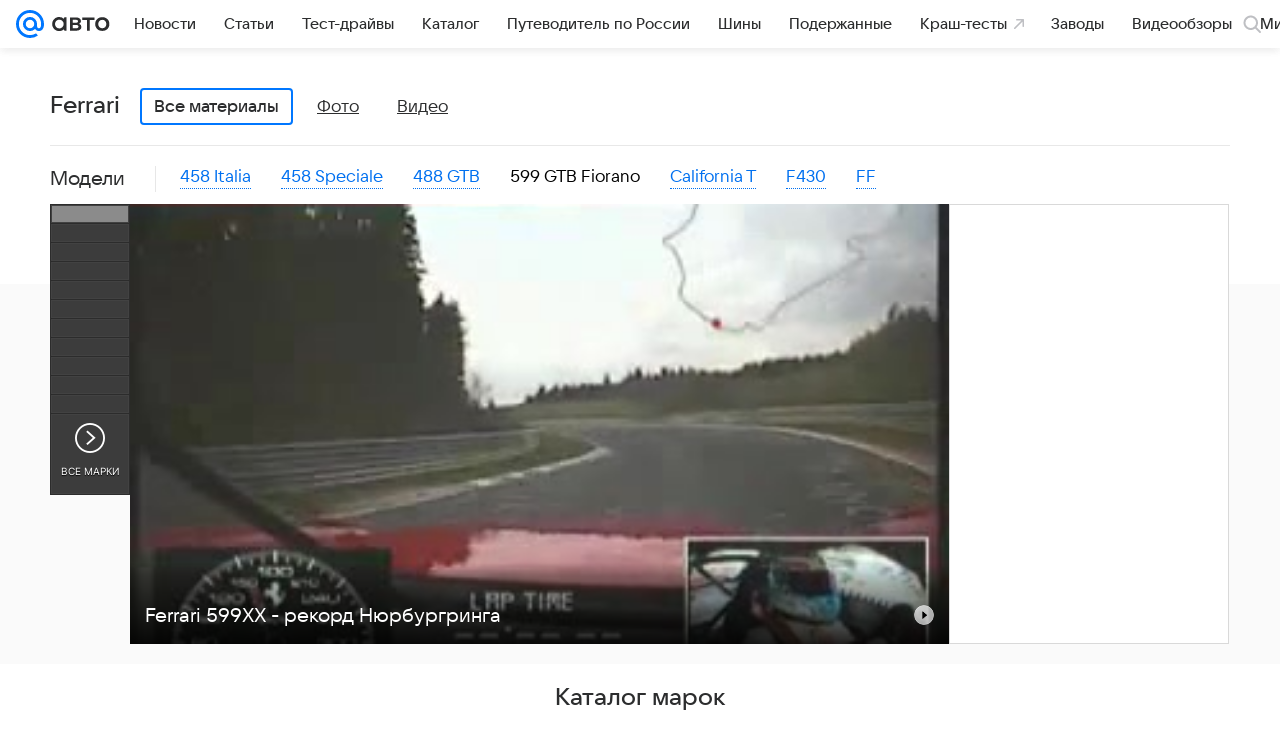

--- FILE ---
content_type: application/javascript; charset=utf-8
request_url: https://auto.mail.ru/-/bc9bd6e5/js/cmpld/auto/web/head.js
body_size: 19080
content:
/*! For license information please see head.js.LICENSE.txt */
!function(t,e){if("object"==typeof exports&&"object"==typeof module)module.exports=e();else if("function"==typeof define&&define.amd)define([],e);else{var n=e();for(var r in n)("object"==typeof exports?exports:t)[r]=n[r]}}(self,(function(){return function(){var t={30350:function(t,e,n){"use strict";function r(t){switch(Object.prototype.toString.call(t)){case"[object Error]":case"[object Exception]":case"[object DOMException]":return!0;default:return v(t,Error)}}function o(t){return"[object ErrorEvent]"===Object.prototype.toString.call(t)}function i(t){return"[object DOMError]"===Object.prototype.toString.call(t)}function a(t){return"[object DOMException]"===Object.prototype.toString.call(t)}function s(t){return"[object String]"===Object.prototype.toString.call(t)}function c(t){return null===t||"object"!=typeof t&&"function"!=typeof t}function u(t){return"[object Object]"===Object.prototype.toString.call(t)}function p(t){return"undefined"!=typeof Event&&v(t,Event)}function l(t){return"undefined"!=typeof Element&&v(t,Element)}function f(t){return"[object RegExp]"===Object.prototype.toString.call(t)}function h(t){return Boolean(t&&t.then&&"function"==typeof t.then)}function d(t){return u(t)&&"nativeEvent"in t&&"preventDefault"in t&&"stopPropagation"in t}function v(t,e){try{return t instanceof e}catch(t){return!1}}n.d(e,{Cy:function(){return d},HD:function(){return s},J8:function(){return h},Kj:function(){return f},PO:function(){return u},TX:function(){return i},V9:function(){return v},VW:function(){return o},VZ:function(){return r},cO:function(){return p},fm:function(){return a},kK:function(){return l},pt:function(){return c}})},71368:function(t,e,n){"use strict";n.d(e,{$P:function(){return S},Cf:function(){return p},DM:function(){return s},Db:function(){return l},EG:function(){return f},JY:function(){return x},KV:function(){return o},Rf:function(){return a},Rt:function(){return d},_I:function(){return b},en:function(){return c},jH:function(){return u},l4:function(){return h}});var r=n(30350);function o(){return"[object process]"===Object.prototype.toString.call({env:{NODE_ENV:"production"}})}t=n.hmd(t);var i={};function a(){return o()?global:"undefined"!=typeof window?window:"undefined"!=typeof self?self:i}function s(){var t=a(),e=t.crypto||t.msCrypto;if(void 0!==e&&e.getRandomValues){var n=new Uint16Array(8);e.getRandomValues(n),n[3]=4095&n[3]|16384,n[4]=16383&n[4]|32768;var r=function(t){for(var e=t.toString(16);e.length<4;)e="0"+e;return e};return r(n[0])+r(n[1])+r(n[2])+r(n[3])+r(n[4])+r(n[5])+r(n[6])+r(n[7])}return"xxxxxxxxxxxx4xxxyxxxxxxxxxxxxxxx".replace(/[xy]/g,(function(t){var e=16*Math.random()|0;return("x"===t?e:3&e|8).toString(16)}))}function c(t){if(!t)return{};var e=t.match(/^(([^:/?#]+):)?(\/\/([^/?#]*))?([^?#]*)(\?([^#]*))?(#(.*))?$/);if(!e)return{};var n=e[6]||"",r=e[8]||"";return{host:e[4],path:e[5],protocol:e[2],relative:e[5]+n+r}}function u(t){if(t.message)return t.message;if(t.exception&&t.exception.values&&t.exception.values[0]){var e=t.exception.values[0];return e.type&&e.value?e.type+": "+e.value:e.type||e.value||t.event_id||"<unknown>"}return t.event_id||"<unknown>"}function p(t){var e=a();if(!("console"in e))return t();var n=e.console,r={};["debug","info","warn","error","log","assert"].forEach((function(t){t in e.console&&n[t].__sentry_original__&&(r[t]=n[t],n[t]=n[t].__sentry_original__)}));var o=t();return Object.keys(r).forEach((function(t){n[t]=r[t]})),o}function l(t,e,n){t.exception=t.exception||{},t.exception.values=t.exception.values||[],t.exception.values[0]=t.exception.values[0]||{},t.exception.values[0].value=t.exception.values[0].value||e||"",t.exception.values[0].type=t.exception.values[0].type||n||"Error"}function f(t,e){void 0===e&&(e={});try{t.exception.values[0].mechanism=t.exception.values[0].mechanism||{},Object.keys(e).forEach((function(n){t.exception.values[0].mechanism[n]=e[n]}))}catch(t){}}function h(){try{return document.location.href}catch(t){return""}}function d(t){try{for(var e=t,n=[],r=0,o=0,i=void 0;e&&r++<5&&!("html"===(i=v(e))||r>1&&o+3*n.length+i.length>=80);)n.push(i),o+=i.length,e=e.parentNode;return n.reverse().join(" > ")}catch(t){return"<unknown>"}}function v(t){var e,n,o,i,a,s=t,c=[];if(!s||!s.tagName)return"";if(c.push(s.tagName.toLowerCase()),s.id&&c.push("#"+s.id),(e=s.className)&&(0,r.HD)(e))for(n=e.split(/\s+/),a=0;a<n.length;a++)c.push("."+n[a]);var u=["type","name","title","alt"];for(a=0;a<u.length;a++)o=u[a],(i=s.getAttribute(o))&&c.push("["+o+'="'+i+'"]');return c.join("")}var _=Date.now(),y=0,g={now:function(){var t=Date.now()-_;return t<y&&(t=y),y=t,t},timeOrigin:_},m=function(){if(o())try{return(e="perf_hooks",t.require(e)).performance}catch(t){return g}var e,n=a().performance;return n&&n.now?(void 0===n.timeOrigin&&(n.timeOrigin=n.timing&&n.timing.navigationStart||_),n):g}();function b(){return(m.timeOrigin+m.now())/1e3}var E=6e4;function x(t,e){if(!e)return E;var n=parseInt(""+e,10);if(!isNaN(n))return 1e3*n;var r=Date.parse(""+e);return isNaN(r)?E:r-t}var w="<anonymous>";function S(t){try{return t&&"function"==typeof t&&t.name||w}catch(t){return w}}},24788:function(){window.mediaPoll=window.mediaPoll||{},window.mediaPoll.offsetTop=50},55326:function(t,e,n){var r=n(46078),o=function(t,e){if(!e&&t&&t.__esModule)return t;if(null===t||"object"!=r(t)&&"function"!=typeof t)return{default:t};var n=i(e);if(n&&n.has(t))return n.get(t);var o={__proto__:null},a=Object.defineProperty&&Object.getOwnPropertyDescriptor;for(var s in t)if("default"!==s&&{}.hasOwnProperty.call(t,s)){var c=a?Object.getOwnPropertyDescriptor(t,s):null;c&&(c.get||c.set)?Object.defineProperty(o,s,c):o[s]=t[s]}return o.default=t,n&&n.set(t,o),o}(n(76602));function i(t){if("function"!=typeof WeakMap)return null;var e=new WeakMap,n=new WeakMap;return(i=function(t){return t?n:e})(t)}(0,o.default)({dsn:"https://".concat("f80918f56e124d70b2150af2d5535409","@portal-sentry-v2.vk.team/").concat("657")}),window.Sentry={errorTrigger:o.errorTrigger}},76602:function(t,e,n){"use strict";n.r(e),n.d(e,{default:function(){return _e},errorTrigger:function(){return P}});var r=function(t,e){return r=Object.setPrototypeOf||{__proto__:[]}instanceof Array&&function(t,e){t.__proto__=e}||function(t,e){for(var n in e)e.hasOwnProperty(n)&&(t[n]=e[n])},r(t,e)};function o(t,e){function n(){this.constructor=t}r(t,e),t.prototype=null===e?Object.create(e):(n.prototype=e.prototype,new n)}var i=function(){return i=Object.assign||function(t){for(var e,n=1,r=arguments.length;n<r;n++)for(var o in e=arguments[n])Object.prototype.hasOwnProperty.call(e,o)&&(t[o]=e[o]);return t},i.apply(this,arguments)};function a(t){var e="function"==typeof Symbol&&Symbol.iterator,n=e&&t[e],r=0;if(n)return n.call(t);if(t&&"number"==typeof t.length)return{next:function(){return t&&r>=t.length&&(t=void 0),{value:t&&t[r++],done:!t}}};throw new TypeError(e?"Object is not iterable.":"Symbol.iterator is not defined.")}function s(t,e){var n="function"==typeof Symbol&&t[Symbol.iterator];if(!n)return t;var r,o,i=n.call(t),a=[];try{for(;(void 0===e||e-- >0)&&!(r=i.next()).done;)a.push(r.value)}catch(t){o={error:t}}finally{try{r&&!r.done&&(n=i.return)&&n.call(i)}finally{if(o)throw o.error}}return a}function c(){for(var t=[],e=0;e<arguments.length;e++)t=t.concat(s(arguments[e]));return t}var u=n(71368),p=(0,u.Rf)(),l="Sentry Logger ",f=function(){function t(){this._enabled=!1}return t.prototype.disable=function(){this._enabled=!1},t.prototype.enable=function(){this._enabled=!0},t.prototype.log=function(){for(var t=[],e=0;e<arguments.length;e++)t[e]=arguments[e];this._enabled&&(0,u.Cf)((function(){p.console.log(l+"[Log]: "+t.join(" "))}))},t.prototype.warn=function(){for(var t=[],e=0;e<arguments.length;e++)t[e]=arguments[e];this._enabled&&(0,u.Cf)((function(){p.console.warn(l+"[Warn]: "+t.join(" "))}))},t.prototype.error=function(){for(var t=[],e=0;e<arguments.length;e++)t[e]=arguments[e];this._enabled&&(0,u.Cf)((function(){p.console.error(l+"[Error]: "+t.join(" "))}))},t}();p.__SENTRY__=p.__SENTRY__||{};var h,d=p.__SENTRY__.logger||(p.__SENTRY__.logger=new f),v=n(30350);!function(t){t.PENDING="PENDING",t.RESOLVED="RESOLVED",t.REJECTED="REJECTED"}(h||(h={}));var _=function(){function t(t){var e=this;this._state=h.PENDING,this._handlers=[],this._resolve=function(t){e._setResult(h.RESOLVED,t)},this._reject=function(t){e._setResult(h.REJECTED,t)},this._setResult=function(t,n){e._state===h.PENDING&&((0,v.J8)(n)?n.then(e._resolve,e._reject):(e._state=t,e._value=n,e._executeHandlers()))},this._attachHandler=function(t){e._handlers=e._handlers.concat(t),e._executeHandlers()},this._executeHandlers=function(){if(e._state!==h.PENDING){var t=e._handlers.slice();e._handlers=[],t.forEach((function(t){t.done||(e._state===h.RESOLVED&&t.onfulfilled&&t.onfulfilled(e._value),e._state===h.REJECTED&&t.onrejected&&t.onrejected(e._value),t.done=!0)}))}};try{t(this._resolve,this._reject)}catch(t){this._reject(t)}}return t.resolve=function(e){return new t((function(t){t(e)}))},t.reject=function(e){return new t((function(t,n){n(e)}))},t.all=function(e){return new t((function(n,r){if(Array.isArray(e))if(0!==e.length){var o=e.length,i=[];e.forEach((function(e,a){t.resolve(e).then((function(t){i[a]=t,0===(o-=1)&&n(i)})).then(null,r)}))}else n([]);else r(new TypeError("Promise.all requires an array as input."))}))},t.prototype.then=function(e,n){var r=this;return new t((function(t,o){r._attachHandler({done:!1,onfulfilled:function(n){if(e)try{return void t(e(n))}catch(t){return void o(t)}else t(n)},onrejected:function(e){if(n)try{return void t(n(e))}catch(t){return void o(t)}else o(e)}})}))},t.prototype.catch=function(t){return this.then((function(t){return t}),t)},t.prototype.finally=function(e){var n=this;return new t((function(t,r){var o,i;return n.then((function(t){i=!1,o=t,e&&e()}),(function(t){i=!0,o=t,e&&e()})).then((function(){i?r(o):t(o)}))}))},t.prototype.toString=function(){return"[object SyncPromise]"},t}(),y=function(){function t(){this._notifyingListeners=!1,this._scopeListeners=[],this._eventProcessors=[],this._breadcrumbs=[],this._user={},this._tags={},this._extra={},this._contexts={}}return t.clone=function(e){var n=new t;return e&&(n._breadcrumbs=c(e._breadcrumbs),n._tags=i({},e._tags),n._extra=i({},e._extra),n._contexts=i({},e._contexts),n._user=e._user,n._level=e._level,n._span=e._span,n._transactionName=e._transactionName,n._fingerprint=e._fingerprint,n._eventProcessors=c(e._eventProcessors)),n},t.prototype.addScopeListener=function(t){this._scopeListeners.push(t)},t.prototype.addEventProcessor=function(t){return this._eventProcessors.push(t),this},t.prototype.setUser=function(t){return this._user=t||{},this._notifyScopeListeners(),this},t.prototype.setTags=function(t){return this._tags=i(i({},this._tags),t),this._notifyScopeListeners(),this},t.prototype.setTag=function(t,e){var n;return this._tags=i(i({},this._tags),((n={})[t]=e,n)),this._notifyScopeListeners(),this},t.prototype.setExtras=function(t){return this._extra=i(i({},this._extra),t),this._notifyScopeListeners(),this},t.prototype.setExtra=function(t,e){var n;return this._extra=i(i({},this._extra),((n={})[t]=e,n)),this._notifyScopeListeners(),this},t.prototype.setFingerprint=function(t){return this._fingerprint=t,this._notifyScopeListeners(),this},t.prototype.setLevel=function(t){return this._level=t,this._notifyScopeListeners(),this},t.prototype.setTransactionName=function(t){return this._transactionName=t,this._notifyScopeListeners(),this},t.prototype.setTransaction=function(t){return this.setTransactionName(t)},t.prototype.setContext=function(t,e){var n;return this._contexts=i(i({},this._contexts),((n={})[t]=e,n)),this._notifyScopeListeners(),this},t.prototype.setSpan=function(t){return this._span=t,this._notifyScopeListeners(),this},t.prototype.getSpan=function(){return this._span},t.prototype.getTransaction=function(){var t=this.getSpan();if(t&&t.spanRecorder&&t.spanRecorder.spans[0])return t.spanRecorder.spans[0]},t.prototype.update=function(e){if(!e)return this;if("function"==typeof e){var n=e(this);return n instanceof t?n:this}return e instanceof t?(this._tags=i(i({},this._tags),e._tags),this._extra=i(i({},this._extra),e._extra),this._contexts=i(i({},this._contexts),e._contexts),e._user&&(this._user=e._user),e._level&&(this._level=e._level),e._fingerprint&&(this._fingerprint=e._fingerprint)):(0,v.PO)(e)&&(this._tags=i(i({},this._tags),e.tags),this._extra=i(i({},this._extra),e.extra),this._contexts=i(i({},this._contexts),e.contexts),e.user&&(this._user=e.user),e.level&&(this._level=e.level),e.fingerprint&&(this._fingerprint=e.fingerprint)),this},t.prototype.clear=function(){return this._breadcrumbs=[],this._tags={},this._extra={},this._user={},this._contexts={},this._level=void 0,this._transactionName=void 0,this._fingerprint=void 0,this._span=void 0,this._notifyScopeListeners(),this},t.prototype.addBreadcrumb=function(t,e){var n=i({timestamp:(0,u._I)()},t);return this._breadcrumbs=void 0!==e&&e>=0?c(this._breadcrumbs,[n]).slice(-e):c(this._breadcrumbs,[n]),this._notifyScopeListeners(),this},t.prototype.clearBreadcrumbs=function(){return this._breadcrumbs=[],this._notifyScopeListeners(),this},t.prototype.applyToEvent=function(t,e){return this._extra&&Object.keys(this._extra).length&&(t.extra=i(i({},this._extra),t.extra)),this._tags&&Object.keys(this._tags).length&&(t.tags=i(i({},this._tags),t.tags)),this._user&&Object.keys(this._user).length&&(t.user=i(i({},this._user),t.user)),this._contexts&&Object.keys(this._contexts).length&&(t.contexts=i(i({},this._contexts),t.contexts)),this._level&&(t.level=this._level),this._transactionName&&(t.transaction=this._transactionName),this._span&&(t.contexts=i({trace:this._span.getTraceContext()},t.contexts)),this._applyFingerprint(t),t.breadcrumbs=c(t.breadcrumbs||[],this._breadcrumbs),t.breadcrumbs=t.breadcrumbs.length>0?t.breadcrumbs:void 0,this._notifyEventProcessors(c(g(),this._eventProcessors),t,e)},t.prototype._notifyEventProcessors=function(t,e,n,r){var o=this;return void 0===r&&(r=0),new _((function(a,s){var c=t[r];if(null===e||"function"!=typeof c)a(e);else{var u=c(i({},e),n);(0,v.J8)(u)?u.then((function(e){return o._notifyEventProcessors(t,e,n,r+1).then(a)})).then(null,s):o._notifyEventProcessors(t,u,n,r+1).then(a).then(null,s)}}))},t.prototype._notifyScopeListeners=function(){var t=this;this._notifyingListeners||(this._notifyingListeners=!0,setTimeout((function(){t._scopeListeners.forEach((function(e){e(t)})),t._notifyingListeners=!1})))},t.prototype._applyFingerprint=function(t){t.fingerprint=t.fingerprint?Array.isArray(t.fingerprint)?t.fingerprint:[t.fingerprint]:[],this._fingerprint&&(t.fingerprint=t.fingerprint.concat(this._fingerprint)),t.fingerprint&&!t.fingerprint.length&&delete t.fingerprint},t}();function g(){var t=(0,u.Rf)();return t.__SENTRY__=t.__SENTRY__||{},t.__SENTRY__.globalEventProcessors=t.__SENTRY__.globalEventProcessors||[],t.__SENTRY__.globalEventProcessors}function m(t){g().push(t)}var b,E=3,x=function(){function t(t,e,n){void 0===e&&(e=new y),void 0===n&&(n=E),this._version=n,this._stack=[],this._stack.push({client:t,scope:e}),this.bindClient(t)}return t.prototype.isOlderThan=function(t){return this._version<t},t.prototype.bindClient=function(t){this.getStackTop().client=t,t&&t.setupIntegrations&&t.setupIntegrations()},t.prototype.pushScope=function(){var t=this.getStack(),e=t.length>0?t[t.length-1].scope:void 0,n=y.clone(e);return this.getStack().push({client:this.getClient(),scope:n}),n},t.prototype.popScope=function(){return void 0!==this.getStack().pop()},t.prototype.withScope=function(t){var e=this.pushScope();try{t(e)}finally{this.popScope()}},t.prototype.getClient=function(){return this.getStackTop().client},t.prototype.getScope=function(){return this.getStackTop().scope},t.prototype.getStack=function(){return this._stack},t.prototype.getStackTop=function(){return this._stack[this._stack.length-1]},t.prototype.captureException=function(t,e){var n=this._lastEventId=(0,u.DM)(),r=e;if(!e){var o=void 0;try{throw new Error("Sentry syntheticException")}catch(t){o=t}r={originalException:t,syntheticException:o}}return this._invokeClient("captureException",t,i(i({},r),{event_id:n})),n},t.prototype.captureMessage=function(t,e,n){var r=this._lastEventId=(0,u.DM)(),o=n;if(!n){var a=void 0;try{throw new Error(t)}catch(t){a=t}o={originalException:t,syntheticException:a}}return this._invokeClient("captureMessage",t,e,i(i({},o),{event_id:r})),r},t.prototype.captureEvent=function(t,e){var n=this._lastEventId=(0,u.DM)();return this._invokeClient("captureEvent",t,i(i({},e),{event_id:n})),n},t.prototype.lastEventId=function(){return this._lastEventId},t.prototype.addBreadcrumb=function(t,e){var n=this.getStackTop();if(n.scope&&n.client){var r=n.client.getOptions&&n.client.getOptions()||{},o=r.beforeBreadcrumb,a=void 0===o?null:o,s=r.maxBreadcrumbs,c=void 0===s?100:s;if(!(c<=0)){var p=(0,u._I)(),l=i({timestamp:p},t),f=a?(0,u.Cf)((function(){return a(l,e)})):l;null!==f&&n.scope.addBreadcrumb(f,Math.min(c,100))}}},t.prototype.setUser=function(t){var e=this.getStackTop();e.scope&&e.scope.setUser(t)},t.prototype.setTags=function(t){var e=this.getStackTop();e.scope&&e.scope.setTags(t)},t.prototype.setExtras=function(t){var e=this.getStackTop();e.scope&&e.scope.setExtras(t)},t.prototype.setTag=function(t,e){var n=this.getStackTop();n.scope&&n.scope.setTag(t,e)},t.prototype.setExtra=function(t,e){var n=this.getStackTop();n.scope&&n.scope.setExtra(t,e)},t.prototype.setContext=function(t,e){var n=this.getStackTop();n.scope&&n.scope.setContext(t,e)},t.prototype.configureScope=function(t){var e=this.getStackTop();e.scope&&e.client&&t(e.scope)},t.prototype.run=function(t){var e=S(this);try{t(this)}finally{S(e)}},t.prototype.getIntegration=function(t){var e=this.getClient();if(!e)return null;try{return e.getIntegration(t)}catch(e){return d.warn("Cannot retrieve integration "+t.id+" from the current Hub"),null}},t.prototype.startSpan=function(t){return this._callExtensionMethod("startSpan",t)},t.prototype.startTransaction=function(t){return this._callExtensionMethod("startTransaction",t)},t.prototype.traceHeaders=function(){return this._callExtensionMethod("traceHeaders")},t.prototype._invokeClient=function(t){for(var e,n=[],r=1;r<arguments.length;r++)n[r-1]=arguments[r];var o=this.getStackTop();o&&o.client&&o.client[t]&&(e=o.client)[t].apply(e,c(n,[o.scope]))},t.prototype._callExtensionMethod=function(t){for(var e=[],n=1;n<arguments.length;n++)e[n-1]=arguments[n];var r=w().__SENTRY__;if(r&&r.extensions&&"function"==typeof r.extensions[t])return r.extensions[t].apply(this,e);d.warn("Extension method "+t+" couldn't be found, doing nothing.")},t}();function w(){var t=(0,u.Rf)();return t.__SENTRY__=t.__SENTRY__||{extensions:{},hub:void 0},t}function S(t){var e=w(),n=j(e);return T(e,t),n}function k(){var t=w();return O(t)&&!j(t).isOlderThan(E)||T(t,new x),(0,u.KV)()?function(t){try{var e="domain",n=w().__SENTRY__;if(!n||!n.extensions||!n.extensions[e])return j(t);var r=n.extensions[e].active;if(!r)return j(t);if(!O(r)||j(r).isOlderThan(E)){var o=j(t).getStackTop();T(r,new x(o.client,y.clone(o.scope)))}return j(r)}catch(e){return j(t)}}(t):j(t)}function O(t){return!!(t&&t.__SENTRY__&&t.__SENTRY__.hub)}function j(t){return t&&t.__SENTRY__&&t.__SENTRY__.hub||(t.__SENTRY__=t.__SENTRY__||{},t.__SENTRY__.hub=new x),t.__SENTRY__.hub}function T(t,e){return!!t&&(t.__SENTRY__=t.__SENTRY__||{},t.__SENTRY__.hub=e,!0)}function R(t){for(var e=[],n=1;n<arguments.length;n++)e[n-1]=arguments[n];var r=k();if(r&&r[t])return r[t].apply(r,c(e));throw new Error("No hub defined or "+t+" was not found on the hub, please open a bug report.")}function I(t,e){var n;try{throw new Error("Sentry syntheticException")}catch(t){n=t}return R("captureException",t,{captureContext:e,originalException:t,syntheticException:n})}function D(t,e){var n;try{throw new Error(t)}catch(t){n=t}return R("captureMessage",t,"string"==typeof e?e:void 0,i({originalException:t,syntheticException:n},"string"!=typeof e?{captureContext:e}:void 0))}function N(t){R("withScope",t)}!function(t){t.Fatal="fatal",t.Error="error",t.Warning="warning",t.Log="log",t.Info="info",t.Debug="debug",t.Critical="critical"}(b||(b={})),function(t){t.fromString=function(e){switch(e){case"debug":return t.Debug;case"info":return t.Info;case"warn":case"warning":return t.Warning;case"error":return t.Error;case"fatal":return t.Fatal;case"critical":return t.Critical;default:return t.Log}}}(b||(b={}));var P=function(t){N((function(e){e.setLevel(b.Error),"string"!=typeof t?(void 0!==t.extra&&e.setExtras(t.extra),void 0===t.reason?void 0!==t.error&&I(t.error):D(t.reason)):D(t)}))};function U(t,e){return void 0===e&&(e=0),"string"!=typeof t||0===e||t.length<=e?t:t.substr(0,e)+"..."}function C(t,e){if(!Array.isArray(t))return"";for(var n=[],r=0;r<t.length;r++){var o=t[r];try{n.push(String(o))}catch(t){n.push("[value cannot be serialized]")}}return n.join(e)}function L(t,e){return!!(0,v.HD)(t)&&((0,v.Kj)(e)?e.test(t):"string"==typeof e&&-1!==t.indexOf(e))}var A,M=[/^Script error\.?$/,/^Javascript error: Script error\.? on line 0$/],H=function(){function t(e){void 0===e&&(e={}),this._options=e,this.name=t.id}return t.prototype.setupOnce=function(){m((function(e){var n=k();if(!n)return e;var r=n.getIntegration(t);if(r){var o=n.getClient(),i=o?o.getOptions():{},a=r._mergeOptions(i);if(r._shouldDropEvent(e,a))return null}return e}))},t.prototype._shouldDropEvent=function(t,e){return this._isSentryError(t,e)?(d.warn("Event dropped due to being internal Sentry Error.\nEvent: "+(0,u.jH)(t)),!0):this._isIgnoredError(t,e)?(d.warn("Event dropped due to being matched by `ignoreErrors` option.\nEvent: "+(0,u.jH)(t)),!0):this._isDeniedUrl(t,e)?(d.warn("Event dropped due to being matched by `denyUrls` option.\nEvent: "+(0,u.jH)(t)+".\nUrl: "+this._getEventFilterUrl(t)),!0):!this._isAllowedUrl(t,e)&&(d.warn("Event dropped due to not being matched by `allowUrls` option.\nEvent: "+(0,u.jH)(t)+".\nUrl: "+this._getEventFilterUrl(t)),!0)},t.prototype._isSentryError=function(t,e){if(!e.ignoreInternal)return!1;try{return t&&t.exception&&t.exception.values&&t.exception.values[0]&&"SentryError"===t.exception.values[0].type||!1}catch(t){return!1}},t.prototype._isIgnoredError=function(t,e){return!(!e.ignoreErrors||!e.ignoreErrors.length)&&this._getPossibleEventMessages(t).some((function(t){return e.ignoreErrors.some((function(e){return L(t,e)}))}))},t.prototype._isDeniedUrl=function(t,e){if(!e.denyUrls||!e.denyUrls.length)return!1;var n=this._getEventFilterUrl(t);return!!n&&e.denyUrls.some((function(t){return L(n,t)}))},t.prototype._isAllowedUrl=function(t,e){if(!e.allowUrls||!e.allowUrls.length)return!0;var n=this._getEventFilterUrl(t);return!n||e.allowUrls.some((function(t){return L(n,t)}))},t.prototype._mergeOptions=function(t){return void 0===t&&(t={}),{allowUrls:c(this._options.whitelistUrls||[],this._options.allowUrls||[],t.whitelistUrls||[],t.allowUrls||[]),denyUrls:c(this._options.blacklistUrls||[],this._options.denyUrls||[],t.blacklistUrls||[],t.denyUrls||[]),ignoreErrors:c(this._options.ignoreErrors||[],t.ignoreErrors||[],M),ignoreInternal:void 0===this._options.ignoreInternal||this._options.ignoreInternal}},t.prototype._getPossibleEventMessages=function(t){if(t.message)return[t.message];if(t.exception)try{var e=t.exception.values&&t.exception.values[0]||{},n=e.type,r=void 0===n?"":n,o=e.value,i=void 0===o?"":o;return[""+i,r+": "+i]}catch(e){return d.error("Cannot extract message for event "+(0,u.jH)(t)),[]}return[]},t.prototype._getEventFilterUrl=function(t){try{if(t.stacktrace){var e=t.stacktrace.frames;return e&&e[e.length-1].filename||null}if(t.exception){var n=t.exception.values&&t.exception.values[0].stacktrace&&t.exception.values[0].stacktrace.frames;return n&&n[n.length-1].filename||null}return null}catch(e){return d.error("Cannot extract url for event "+(0,u.jH)(t)),null}},t.id="InboundFilters",t}(),F=function(){function t(){this.name=t.id}return t.prototype.setupOnce=function(){A=Function.prototype.toString,Function.prototype.toString=function(){for(var t=[],e=0;e<arguments.length;e++)t[e]=arguments[e];var n=this.__sentry_original__||this;return A.apply(n,t)}},t.id="FunctionToString",t}();var B=Object.setPrototypeOf||({__proto__:[]}instanceof Array?function(t,e){return t.__proto__=e,t}:function(t,e){for(var n in e)t.hasOwnProperty(n)||(t[n]=e[n]);return t});var q=function(t){function e(e){var n=this.constructor,r=t.call(this,e)||this;return r.message=e,r.name=n.prototype.constructor.name,B(r,n.prototype),r}return o(e,t),e}(Error),W=/^(?:(\w+):)\/\/(?:(\w+)(?::(\w+))?@)([\w.-]+)(?::(\d+))?\/(.+)/,Y="Invalid Dsn",V=function(){function t(t){"string"==typeof t?this._fromString(t):this._fromComponents(t),this._validate()}return t.prototype.toString=function(t){void 0===t&&(t=!1);var e=this,n=e.host,r=e.path,o=e.pass,i=e.port,a=e.projectId;return e.protocol+"://"+e.user+(t&&o?":"+o:"")+"@"+n+(i?":"+i:"")+"/"+(r?r+"/":r)+a},t.prototype._fromString=function(t){var e=W.exec(t);if(!e)throw new q(Y);var n=s(e.slice(1),6),r=n[0],o=n[1],i=n[2],a=void 0===i?"":i,c=n[3],u=n[4],p=void 0===u?"":u,l="",f=n[5],h=f.split("/");if(h.length>1&&(l=h.slice(0,-1).join("/"),f=h.pop()),f){var d=f.match(/^\d+/);d&&(f=d[0])}this._fromComponents({host:c,pass:a,path:l,projectId:f,port:p,protocol:r,user:o})},t.prototype._fromComponents=function(t){this.protocol=t.protocol,this.user=t.user,this.pass=t.pass||"",this.host=t.host,this.port=t.port||"",this.path=t.path||"",this.projectId=t.projectId},t.prototype._validate=function(){var t=this;if(["protocol","user","host","projectId"].forEach((function(e){if(!t[e])throw new q(Y+": "+e+" missing")})),!this.projectId.match(/^\d+$/))throw new q(Y+": Invalid projectId "+this.projectId);if("http"!==this.protocol&&"https"!==this.protocol)throw new q(Y+": Invalid protocol "+this.protocol);if(this.port&&isNaN(parseInt(this.port,10)))throw new q(Y+": Invalid port "+this.port)},t}(),G=function(){function t(){this._hasWeakSet="function"==typeof WeakSet,this._inner=this._hasWeakSet?new WeakSet:[]}return t.prototype.memoize=function(t){if(this._hasWeakSet)return!!this._inner.has(t)||(this._inner.add(t),!1);for(var e=0;e<this._inner.length;e++){if(this._inner[e]===t)return!0}return this._inner.push(t),!1},t.prototype.unmemoize=function(t){if(this._hasWeakSet)this._inner.delete(t);else for(var e=0;e<this._inner.length;e++)if(this._inner[e]===t){this._inner.splice(e,1);break}},t}();function J(t,e,n){if(e in t){var r=t[e],o=n(r);if("function"==typeof o)try{o.prototype=o.prototype||{},Object.defineProperties(o,{__sentry_original__:{enumerable:!1,value:r}})}catch(t){}t[e]=o}}function $(t){if((0,v.VZ)(t)){var e=t,n={message:e.message,name:e.name,stack:e.stack};for(var r in e)Object.prototype.hasOwnProperty.call(e,r)&&(n[r]=e[r]);return n}if((0,v.cO)(t)){var o=t,i={};i.type=o.type;try{i.target=(0,v.kK)(o.target)?(0,u.Rt)(o.target):Object.prototype.toString.call(o.target)}catch(t){i.target="<unknown>"}try{i.currentTarget=(0,v.kK)(o.currentTarget)?(0,u.Rt)(o.currentTarget):Object.prototype.toString.call(o.currentTarget)}catch(t){i.currentTarget="<unknown>"}for(var r in"undefined"!=typeof CustomEvent&&(0,v.V9)(t,CustomEvent)&&(i.detail=o.detail),o)Object.prototype.hasOwnProperty.call(o,r)&&(i[r]=o);return i}return t}function X(t){return function(t){return~-encodeURI(t).split(/%..|./).length}(JSON.stringify(t))}function z(t,e,n){void 0===e&&(e=3),void 0===n&&(n=102400);var r=Q(t,e);return X(r)>n?z(t,e-1,n):r}function K(t,e){return"domain"===e&&t&&"object"==typeof t&&t._events?"[Domain]":"domainEmitter"===e?"[DomainEmitter]":"undefined"!=typeof global&&t===global?"[Global]":"undefined"!=typeof window&&t===window?"[Window]":"undefined"!=typeof document&&t===document?"[Document]":(0,v.Cy)(t)?"[SyntheticEvent]":"number"==typeof t&&t!=t?"[NaN]":void 0===t?"[undefined]":"function"==typeof t?"[Function: "+(0,u.$P)(t)+"]":t}function Z(t,e,n,r){if(void 0===n&&(n=1/0),void 0===r&&(r=new G),0===n)return function(t){var e=Object.prototype.toString.call(t);if("string"==typeof t)return t;if("[object Object]"===e)return"[Object]";if("[object Array]"===e)return"[Array]";var n=K(t);return(0,v.pt)(n)?n:e}(e);if(null!=e&&"function"==typeof e.toJSON)return e.toJSON();var o=K(e,t);if((0,v.pt)(o))return o;var i=$(e),a=Array.isArray(e)?[]:{};if(r.memoize(e))return"[Circular ~]";for(var s in i)Object.prototype.hasOwnProperty.call(i,s)&&(a[s]=Z(s,i[s],n-1,r));return r.unmemoize(e),a}function Q(t,e){try{return JSON.parse(JSON.stringify(t,(function(t,n){return Z(t,n,e)})))}catch(t){return"**non-serializable**"}}function tt(t,e){void 0===e&&(e=40);var n=Object.keys($(t));if(n.sort(),!n.length)return"[object has no keys]";if(n[0].length>=e)return U(n[0],e);for(var r=n.length;r>0;r--){var o=n.slice(0,r).join(", ");if(!(o.length>e))return r===n.length?o:U(o,e)}return""}var et=[];function nt(t){var e={};return function(t){var e=t.defaultIntegrations&&c(t.defaultIntegrations)||[],n=t.integrations,r=[];if(Array.isArray(n)){var o=n.map((function(t){return t.name})),i=[];e.forEach((function(t){-1===o.indexOf(t.name)&&-1===i.indexOf(t.name)&&(r.push(t),i.push(t.name))})),n.forEach((function(t){-1===i.indexOf(t.name)&&(r.push(t),i.push(t.name))}))}else"function"==typeof n?(r=n(e),r=Array.isArray(r)?r:[r]):r=c(e);var a=r.map((function(t){return t.name})),s="Debug";return-1!==a.indexOf(s)&&r.push.apply(r,c(r.splice(a.indexOf(s),1))),r}(t).forEach((function(t){e[t.name]=t,function(t){-1===et.indexOf(t.name)&&(t.setupOnce(m,k),et.push(t.name),d.log("Integration installed: "+t.name))}(t)})),e}var rt,ot=function(){function t(t,e){this._integrations={},this._processing=!1,this._backend=new t(e),this._options=e,e.dsn&&(this._dsn=new V(e.dsn))}return t.prototype.captureException=function(t,e,n){var r=this,o=e&&e.event_id;return this._processing=!0,this._getBackend().eventFromException(t,e).then((function(t){o=r.captureEvent(t,e,n)})),o},t.prototype.captureMessage=function(t,e,n,r){var o=this,i=n&&n.event_id;return this._processing=!0,((0,v.pt)(t)?this._getBackend().eventFromMessage(""+t,e,n):this._getBackend().eventFromException(t,n)).then((function(t){i=o.captureEvent(t,n,r)})),i},t.prototype.captureEvent=function(t,e,n){var r=this,o=e&&e.event_id;return this._processing=!0,this._processEvent(t,e,n).then((function(t){o=t&&t.event_id,r._processing=!1})).then(null,(function(t){d.error(t),r._processing=!1})),o},t.prototype.getDsn=function(){return this._dsn},t.prototype.getOptions=function(){return this._options},t.prototype.flush=function(t){var e=this;return this._isClientProcessing(t).then((function(n){return clearInterval(n.interval),e._getBackend().getTransport().close(t).then((function(t){return n.ready&&t}))}))},t.prototype.close=function(t){var e=this;return this.flush(t).then((function(t){return e.getOptions().enabled=!1,t}))},t.prototype.setupIntegrations=function(){this._isEnabled()&&(this._integrations=nt(this._options))},t.prototype.getIntegration=function(t){try{return this._integrations[t.id]||null}catch(e){return d.warn("Cannot retrieve integration "+t.id+" from the current Client"),null}},t.prototype._isClientProcessing=function(t){var e=this;return new _((function(n){var r=0,o=0;clearInterval(o),o=setInterval((function(){e._processing?(r+=1,t&&r>=t&&n({interval:o,ready:!1})):n({interval:o,ready:!0})}),1)}))},t.prototype._getBackend=function(){return this._backend},t.prototype._isEnabled=function(){return!1!==this.getOptions().enabled&&void 0!==this._dsn},t.prototype._prepareEvent=function(t,e,n){var r=this,o=this.getOptions().normalizeDepth,a=void 0===o?3:o,s=i(i({},t),{event_id:t.event_id||(n&&n.event_id?n.event_id:(0,u.DM)()),timestamp:t.timestamp||(0,u._I)()});this._applyClientOptions(s),this._applyIntegrationsMetadata(s);var c=e;n&&n.captureContext&&(c=y.clone(c).update(n.captureContext));var p=_.resolve(s);return c&&(p=c.applyToEvent(s,n)),p.then((function(t){return"number"==typeof a&&a>0?r._normalizeEvent(t,a):t}))},t.prototype._normalizeEvent=function(t,e){if(!t)return null;var n=i(i(i(i(i({},t),t.breadcrumbs&&{breadcrumbs:t.breadcrumbs.map((function(t){return i(i({},t),t.data&&{data:Q(t.data,e)})}))}),t.user&&{user:Q(t.user,e)}),t.contexts&&{contexts:Q(t.contexts,e)}),t.extra&&{extra:Q(t.extra,e)});return t.contexts&&t.contexts.trace&&(n.contexts.trace=t.contexts.trace),n},t.prototype._applyClientOptions=function(t){var e=this.getOptions(),n=e.environment,r=e.release,o=e.dist,i=e.maxValueLength,a=void 0===i?250:i;void 0===t.environment&&void 0!==n&&(t.environment=n),void 0===t.release&&void 0!==r&&(t.release=r),void 0===t.dist&&void 0!==o&&(t.dist=o),t.message&&(t.message=U(t.message,a));var s=t.exception&&t.exception.values&&t.exception.values[0];s&&s.value&&(s.value=U(s.value,a));var c=t.request;c&&c.url&&(c.url=U(c.url,a))},t.prototype._applyIntegrationsMetadata=function(t){var e=t.sdk,n=Object.keys(this._integrations);e&&n.length>0&&(e.integrations=n)},t.prototype._sendEvent=function(t){this._getBackend().sendEvent(t)},t.prototype._processEvent=function(t,e,n){var r=this,o=this.getOptions(),i=o.beforeSend,a=o.sampleRate;if(!this._isEnabled())return _.reject("SDK not enabled, will not send event.");var s="transaction"===t.type;return!s&&"number"==typeof a&&Math.random()>a?_.reject("This event has been sampled, will not send event."):new _((function(o,a){r._prepareEvent(t,n,e).then((function(t){if(null!==t){var n=t;if(e&&e.data&&!0===e.data.__sentry__||!i||s)return r._sendEvent(n),void o(n);var c=i(t,e);if(void 0===c)d.error("`beforeSend` method has to return `null` or a valid event.");else if((0,v.J8)(c))r._handleAsyncBeforeSend(c,o,a);else{if(null===(n=c))return d.log("`beforeSend` returned `null`, will not send event."),void o(null);r._sendEvent(n),o(n)}}else a("An event processor returned null, will not send event.")})).then(null,(function(t){r.captureException(t,{data:{__sentry__:!0},originalException:t}),a("Event processing pipeline threw an error, original event will not be sent. Details have been sent as a new event.\nReason: "+t)}))}))},t.prototype._handleAsyncBeforeSend=function(t,e,n){var r=this;t.then((function(t){null!==t?(r._sendEvent(t),e(t)):n("`beforeSend` returned `null`, will not send event.")})).then(null,(function(t){n("beforeSend rejected with "+t)}))},t}();!function(t){t.Unknown="unknown",t.Skipped="skipped",t.Success="success",t.RateLimit="rate_limit",t.Invalid="invalid",t.Failed="failed"}(rt||(rt={})),function(t){t.fromHttpCode=function(e){return e>=200&&e<300?t.Success:429===e?t.RateLimit:e>=400&&e<500?t.Invalid:e>=500?t.Failed:t.Unknown}}(rt||(rt={}));var it=function(){function t(){}return t.prototype.sendEvent=function(t){return _.resolve({reason:"NoopTransport: Event has been skipped because no Dsn is configured.",status:rt.Skipped})},t.prototype.close=function(t){return _.resolve(!0)},t}(),at=function(){function t(t){this._options=t,this._options.dsn||d.warn("No DSN provided, backend will not do anything."),this._transport=this._setupTransport()}return t.prototype.eventFromException=function(t,e){throw new q("Backend has to implement `eventFromException` method")},t.prototype.eventFromMessage=function(t,e,n){throw new q("Backend has to implement `eventFromMessage` method")},t.prototype.sendEvent=function(t){this._transport.sendEvent(t).then(null,(function(t){d.error("Error while sending event: "+t)}))},t.prototype.getTransport=function(){return this._transport},t.prototype._setupTransport=function(){return new it},t}();function st(){if(!("fetch"in(0,u.Rf)()))return!1;try{return new Headers,new Request(""),new Response,!0}catch(t){return!1}}function ct(t){return t&&/^function fetch\(\)\s+\{\s+\[native code\]\s+\}$/.test(t.toString())}function ut(){if(!st())return!1;try{return new Request("_",{referrerPolicy:"origin"}),!0}catch(t){return!1}}var pt="?",lt=/^\s*at (?:(.*?) ?\()?((?:file|https?|blob|chrome-extension|address|native|eval|webpack|<anonymous>|[-a-z]+:|.*bundle|\/).*?)(?::(\d+))?(?::(\d+))?\)?\s*$/i,ft=/^\s*(.*?)(?:\((.*?)\))?(?:^|@)?((?:file|https?|blob|chrome|webpack|resource|moz-extension).*?:\/.*?|\[native code\]|[^@]*(?:bundle|\d+\.js))(?::(\d+))?(?::(\d+))?\s*$/i,ht=/^\s*at (?:((?:\[object object\])?.+) )?\(?((?:file|ms-appx|https?|webpack|blob):.*?):(\d+)(?::(\d+))?\)?\s*$/i,dt=/(\S+) line (\d+)(?: > eval line \d+)* > eval/i,vt=/\((\S*)(?::(\d+))(?::(\d+))\)/,_t=/Minified React error #\d+;/i;function yt(t){var e=null,n=0;t&&("number"==typeof t.framesToPop?n=t.framesToPop:_t.test(t.message)&&(n=1));try{if(e=function(t){if(!t||!t.stacktrace)return null;for(var e,n=t.stacktrace,r=/ line (\d+).*script (?:in )?(\S+)(?:: in function (\S+))?$/i,o=/ line (\d+), column (\d+)\s*(?:in (?:<anonymous function: ([^>]+)>|([^)]+))\((.*)\))? in (.*):\s*$/i,i=n.split("\n"),a=[],s=0;s<i.length;s+=2){var c=null;(e=r.exec(i[s]))?c={url:e[2],func:e[3],args:[],line:+e[1],column:null}:(e=o.exec(i[s]))&&(c={url:e[6],func:e[3]||e[4],args:e[5]?e[5].split(","):[],line:+e[1],column:+e[2]}),c&&(!c.func&&c.line&&(c.func=pt),a.push(c))}if(!a.length)return null;return{message:mt(t),name:t.name,stack:a}}(t),e)return gt(e,n)}catch(t){}try{if(e=function(t){if(!t||!t.stack)return null;for(var e,n,r,o=[],i=t.stack.split("\n"),a=0;a<i.length;++a){if(n=lt.exec(i[a])){var s=n[2]&&0===n[2].indexOf("native");n[2]&&0===n[2].indexOf("eval")&&(e=vt.exec(n[2]))&&(n[2]=e[1],n[3]=e[2],n[4]=e[3]),r={url:n[2]&&0===n[2].indexOf("address at ")?n[2].substr(11):n[2],func:n[1]||pt,args:s?[n[2]]:[],line:n[3]?+n[3]:null,column:n[4]?+n[4]:null}}else if(n=ht.exec(i[a]))r={url:n[2],func:n[1]||pt,args:[],line:+n[3],column:n[4]?+n[4]:null};else{if(!(n=ft.exec(i[a])))continue;n[3]&&n[3].indexOf(" > eval")>-1&&(e=dt.exec(n[3]))?(n[1]=n[1]||"eval",n[3]=e[1],n[4]=e[2],n[5]=""):0!==a||n[5]||void 0===t.columnNumber||(o[0].column=t.columnNumber+1),r={url:n[3],func:n[1]||pt,args:n[2]?n[2].split(","):[],line:n[4]?+n[4]:null,column:n[5]?+n[5]:null}}!r.func&&r.line&&(r.func=pt),o.push(r)}if(!o.length)return null;return{message:mt(t),name:t.name,stack:o}}(t),e)return gt(e,n)}catch(t){}return{message:mt(t),name:t&&t.name,stack:[],failed:!0}}function gt(t,e){try{return i(i({},t),{stack:t.stack.slice(e)})}catch(e){return t}}function mt(t){var e=t&&t.message;return e?e.error&&"string"==typeof e.error.message?e.error.message:e:"No error message"}var bt=50;function Et(t){var e=wt(t.stack),n={type:t.name,value:t.message};return e&&e.length&&(n.stacktrace={frames:e}),void 0===n.type&&""===n.value&&(n.value="Unrecoverable error caught"),n}function xt(t){return{exception:{values:[Et(t)]}}}function wt(t){if(!t||!t.length)return[];var e=t,n=e[0].func||"",r=e[e.length-1].func||"";return-1===n.indexOf("captureMessage")&&-1===n.indexOf("captureException")||(e=e.slice(1)),-1!==r.indexOf("sentryWrapped")&&(e=e.slice(0,-1)),e.slice(0,bt).map((function(t){return{colno:null===t.column?void 0:t.column,filename:t.url||e[0].url,function:t.func||"?",in_app:!0,lineno:null===t.line?void 0:t.line}})).reverse()}function St(t,e,n){var r;if(void 0===n&&(n={}),(0,v.VW)(t)&&t.error)return r=xt(yt(t=t.error));if((0,v.TX)(t)||(0,v.fm)(t)){var o=t,i=o.name||((0,v.TX)(o)?"DOMError":"DOMException"),a=o.message?i+": "+o.message:i;return r=kt(a,e,n),(0,u.Db)(r,a),r}return(0,v.VZ)(t)?r=xt(yt(t)):(0,v.PO)(t)||(0,v.cO)(t)?(r=function(t,e,n){var r={exception:{values:[{type:(0,v.cO)(t)?t.constructor.name:n?"UnhandledRejection":"Error",value:"Non-Error "+(n?"promise rejection":"exception")+" captured with keys: "+tt(t)}]},extra:{__serialized__:z(t)}};if(e){var o=wt(yt(e).stack);r.stacktrace={frames:o}}return r}(t,e,n.rejection),(0,u.EG)(r,{synthetic:!0}),r):(r=kt(t,e,n),(0,u.Db)(r,""+t,void 0),(0,u.EG)(r,{synthetic:!0}),r)}function kt(t,e,n){void 0===n&&(n={});var r={message:t};if(n.attachStacktrace&&e){var o=wt(yt(e).stack);r.stacktrace={frames:o}}return r}function Ot(t,e){var n="transaction"===t.type,r={body:JSON.stringify(t),url:n?e.getEnvelopeEndpointWithUrlEncodedAuth():e.getStoreEndpointWithUrlEncodedAuth()};if(n){var o=JSON.stringify({event_id:t.event_id,sent_at:new Date(1e3*(0,u._I)()).toISOString()})+"\n"+JSON.stringify({type:t.type})+"\n"+r.body;r.body=o}return r}var jt=function(){function t(t){this.dsn=t,this._dsnObject=new V(t)}return t.prototype.getDsn=function(){return this._dsnObject},t.prototype.getBaseApiEndpoint=function(){var t=this._dsnObject,e=t.protocol?t.protocol+":":"",n=t.port?":"+t.port:"";return e+"//"+t.host+n+(t.path?"/"+t.path:"")+"/api/"},t.prototype.getStoreEndpoint=function(){return this._getIngestEndpoint("store")},t.prototype.getStoreEndpointWithUrlEncodedAuth=function(){return this.getStoreEndpoint()+"?"+this._encodedAuth()},t.prototype.getEnvelopeEndpointWithUrlEncodedAuth=function(){return this._getEnvelopeEndpoint()+"?"+this._encodedAuth()},t.prototype.getStoreEndpointPath=function(){var t=this._dsnObject;return(t.path?"/"+t.path:"")+"/api/"+t.projectId+"/store/"},t.prototype.getRequestHeaders=function(t,e){var n=this._dsnObject,r=["Sentry sentry_version=7"];return r.push("sentry_client="+t+"/"+e),r.push("sentry_key="+n.user),n.pass&&r.push("sentry_secret="+n.pass),{"Content-Type":"application/json","X-Sentry-Auth":r.join(", ")}},t.prototype.getReportDialogEndpoint=function(t){void 0===t&&(t={});var e=this._dsnObject,n=this.getBaseApiEndpoint()+"embed/error-page/",r=[];for(var o in r.push("dsn="+e.toString()),t)if("user"===o){if(!t.user)continue;t.user.name&&r.push("name="+encodeURIComponent(t.user.name)),t.user.email&&r.push("email="+encodeURIComponent(t.user.email))}else r.push(encodeURIComponent(o)+"="+encodeURIComponent(t[o]));return r.length?n+"?"+r.join("&"):n},t.prototype._getEnvelopeEndpoint=function(){return this._getIngestEndpoint("envelope")},t.prototype._getIngestEndpoint=function(t){return""+this.getBaseApiEndpoint()+this._dsnObject.projectId+"/"+t+"/"},t.prototype._encodedAuth=function(){var t,e={sentry_key:this._dsnObject.user,sentry_version:"7"};return t=e,Object.keys(t).map((function(e){return encodeURIComponent(e)+"="+encodeURIComponent(t[e])})).join("&")},t}(),Tt=function(){function t(t){this._limit=t,this._buffer=[]}return t.prototype.isReady=function(){return void 0===this._limit||this.length()<this._limit},t.prototype.add=function(t){var e=this;return this.isReady()?(-1===this._buffer.indexOf(t)&&this._buffer.push(t),t.then((function(){return e.remove(t)})).then(null,(function(){return e.remove(t).then(null,(function(){}))})),t):_.reject(new q("Not adding Promise due to buffer limit reached."))},t.prototype.remove=function(t){return this._buffer.splice(this._buffer.indexOf(t),1)[0]},t.prototype.length=function(){return this._buffer.length},t.prototype.drain=function(t){var e=this;return new _((function(n){var r=setTimeout((function(){t&&t>0&&n(!1)}),t);_.all(e._buffer).then((function(){clearTimeout(r),n(!0)})).then(null,(function(){n(!0)}))}))},t}(),Rt=function(){function t(t){this.options=t,this._buffer=new Tt(30),this._api=new jt(this.options.dsn),this.url=this._api.getStoreEndpointWithUrlEncodedAuth()}return t.prototype.sendEvent=function(t){throw new q("Transport Class has to implement `sendEvent` method")},t.prototype.close=function(t){return this._buffer.drain(t)},t}(),It=(0,u.Rf)(),Dt=function(t){function e(){var e=null!==t&&t.apply(this,arguments)||this;return e._disabledUntil=new Date(Date.now()),e}return o(e,t),e.prototype.sendEvent=function(t){var e=this;if(new Date(Date.now())<this._disabledUntil)return Promise.reject({event:t,reason:"Transport locked till "+this._disabledUntil+" due to too many requests.",status:429});var n=Ot(t,this._api),r={body:n.body,method:"POST",referrerPolicy:ut()?"origin":""};return void 0!==this.options.fetchParameters&&Object.assign(r,this.options.fetchParameters),void 0!==this.options.headers&&(r.headers=this.options.headers),this._buffer.add(new _((function(t,o){It.fetch(n.url,r).then((function(n){var r=rt.fromHttpCode(n.status);if(r!==rt.Success){if(r===rt.RateLimit){var i=Date.now(),a=n.headers.get("Retry-After");e._disabledUntil=new Date(i+(0,u.JY)(i,a)),d.warn("Too many requests, backing off till: "+e._disabledUntil)}o(n)}else t({status:r})})).catch(o)})))},e}(Rt),Nt=function(t){function e(){var e=null!==t&&t.apply(this,arguments)||this;return e._disabledUntil=new Date(Date.now()),e}return o(e,t),e.prototype.sendEvent=function(t){var e=this;if(new Date(Date.now())<this._disabledUntil)return Promise.reject({event:t,reason:"Transport locked till "+this._disabledUntil+" due to too many requests.",status:429});var n=Ot(t,this._api);return this._buffer.add(new _((function(t,r){var o=new XMLHttpRequest;for(var i in o.onreadystatechange=function(){if(4===o.readyState){var n=rt.fromHttpCode(o.status);if(n!==rt.Success){if(n===rt.RateLimit){var i=Date.now(),a=o.getResponseHeader("Retry-After");e._disabledUntil=new Date(i+(0,u.JY)(i,a)),d.warn("Too many requests, backing off till: "+e._disabledUntil)}r(o)}else t({status:n})}},o.open("POST",n.url),e.options.headers)e.options.headers.hasOwnProperty(i)&&o.setRequestHeader(i,e.options.headers[i]);o.send(n.body)})))},e}(Rt),Pt=function(t){function e(){return null!==t&&t.apply(this,arguments)||this}return o(e,t),e.prototype.eventFromException=function(t,e){return function(t,e,n){var r=St(e,n&&n.syntheticException||void 0,{attachStacktrace:t.attachStacktrace});return(0,u.EG)(r,{handled:!0,type:"generic"}),r.level=b.Error,n&&n.event_id&&(r.event_id=n.event_id),_.resolve(r)}(this._options,t,e)},e.prototype.eventFromMessage=function(t,e,n){return void 0===e&&(e=b.Info),function(t,e,n,r){void 0===n&&(n=b.Info);var o=kt(e,r&&r.syntheticException||void 0,{attachStacktrace:t.attachStacktrace});return o.level=n,r&&r.event_id&&(o.event_id=r.event_id),_.resolve(o)}(this._options,t,e,n)},e.prototype._setupTransport=function(){if(!this._options.dsn)return t.prototype._setupTransport.call(this);var e=i(i({},this._options.transportOptions),{dsn:this._options.dsn});return this._options.transport?new this._options.transport(e):st()?new Dt(e):new Nt(e)},e}(at),Ut=0;function Ct(){return Ut>0}function Lt(t,e,n){if(void 0===e&&(e={}),"function"!=typeof t)return t;try{if(t.__sentry__)return t;if(t.__sentry_wrapped__)return t.__sentry_wrapped__}catch(e){return t}var r=function(){var r=Array.prototype.slice.call(arguments);try{n&&"function"==typeof n&&n.apply(this,arguments);var o=r.map((function(t){return Lt(t,e)}));return t.handleEvent?t.handleEvent.apply(this,o):t.apply(this,o)}catch(t){throw Ut+=1,setTimeout((function(){Ut-=1})),N((function(n){n.addEventProcessor((function(t){var n=i({},t);return e.mechanism&&((0,u.Db)(n,void 0,void 0),(0,u.EG)(n,e.mechanism)),n.extra=i(i({},n.extra),{arguments:r}),n})),I(t)})),t}};try{for(var o in t)Object.prototype.hasOwnProperty.call(t,o)&&(r[o]=t[o])}catch(t){}t.prototype=t.prototype||{},r.prototype=t.prototype,Object.defineProperty(t,"__sentry_wrapped__",{enumerable:!1,value:r}),Object.defineProperties(r,{__sentry__:{enumerable:!1,value:!0},__sentry_original__:{enumerable:!1,value:t}});try{Object.getOwnPropertyDescriptor(r,"name").configurable&&Object.defineProperty(r,"name",{get:function(){return t.name}})}catch(t){}return r}function At(t){if(void 0===t&&(t={}),t.eventId)if(t.dsn){var e=document.createElement("script");e.async=!0,e.src=new jt(t.dsn).getReportDialogEndpoint(t),t.onLoad&&(e.onload=t.onLoad),(document.head||document.body).appendChild(e)}else d.error("Missing dsn option in showReportDialog call");else d.error("Missing eventId option in showReportDialog call")}var Mt,Ht=(0,u.Rf)(),Ft={},Bt={};function qt(t){if(!Bt[t])switch(Bt[t]=!0,t){case"console":!function(){if(!("console"in Ht))return;["debug","info","warn","error","log","assert"].forEach((function(t){t in Ht.console&&J(Ht.console,t,(function(e){return function(){for(var n=[],r=0;r<arguments.length;r++)n[r]=arguments[r];Yt("console",{args:n,level:t}),e&&Function.prototype.apply.call(e,Ht.console,n)}}))}))}();break;case"dom":!function(){if(!("document"in Ht))return;Ht.document.addEventListener("click",Kt("click",Yt.bind(null,"dom")),!1),Ht.document.addEventListener("keypress",Zt(Yt.bind(null,"dom")),!1),["EventTarget","Node"].forEach((function(t){var e=Ht[t]&&Ht[t].prototype;e&&e.hasOwnProperty&&e.hasOwnProperty("addEventListener")&&(J(e,"addEventListener",(function(t){return function(e,n,r){return n&&n.handleEvent?("click"===e&&J(n,"handleEvent",(function(t){return function(e){return Kt("click",Yt.bind(null,"dom"))(e),t.call(this,e)}})),"keypress"===e&&J(n,"handleEvent",(function(t){return function(e){return Zt(Yt.bind(null,"dom"))(e),t.call(this,e)}}))):("click"===e&&Kt("click",Yt.bind(null,"dom"),!0)(this),"keypress"===e&&Zt(Yt.bind(null,"dom"))(this)),t.call(this,e,n,r)}})),J(e,"removeEventListener",(function(t){return function(e,n,r){try{t.call(this,e,n.__sentry_wrapped__,r)}catch(t){}return t.call(this,e,n,r)}})))}))}();break;case"xhr":!function(){if(!("XMLHttpRequest"in Ht))return;var t=XMLHttpRequest.prototype;J(t,"open",(function(t){return function(){for(var e=[],n=0;n<arguments.length;n++)e[n]=arguments[n];var r=this,o=e[1];r.__sentry_xhr__={method:(0,v.HD)(e[0])?e[0].toUpperCase():e[0],url:e[1]},(0,v.HD)(o)&&"POST"===r.__sentry_xhr__.method&&o.match(/sentry_key/)&&(r.__sentry_own_request__=!0);var i=function(){if(4===r.readyState){try{r.__sentry_xhr__&&(r.__sentry_xhr__.status_code=r.status)}catch(t){}Yt("xhr",{args:e,endTimestamp:Date.now(),startTimestamp:Date.now(),xhr:r})}};return"onreadystatechange"in r&&"function"==typeof r.onreadystatechange?J(r,"onreadystatechange",(function(t){return function(){for(var e=[],n=0;n<arguments.length;n++)e[n]=arguments[n];return i(),t.apply(r,e)}})):r.addEventListener("readystatechange",i),t.apply(r,e)}})),J(t,"send",(function(t){return function(){for(var e=[],n=0;n<arguments.length;n++)e[n]=arguments[n];return Yt("xhr",{args:e,startTimestamp:Date.now(),xhr:this}),t.apply(this,e)}}))}();break;case"fetch":!function(){if(!function(){if(!st())return!1;var t=(0,u.Rf)();if(ct(t.fetch))return!0;var e=!1,n=t.document;if(n&&"function"==typeof n.createElement)try{var r=n.createElement("iframe");r.hidden=!0,n.head.appendChild(r),r.contentWindow&&r.contentWindow.fetch&&(e=ct(r.contentWindow.fetch)),n.head.removeChild(r)}catch(t){d.warn("Could not create sandbox iframe for pure fetch check, bailing to window.fetch: ",t)}return e}())return;J(Ht,"fetch",(function(t){return function(){for(var e=[],n=0;n<arguments.length;n++)e[n]=arguments[n];var r={args:e,fetchData:{method:Vt(e),url:Gt(e)},startTimestamp:Date.now()};return Yt("fetch",i({},r)),t.apply(Ht,e).then((function(t){return Yt("fetch",i(i({},r),{endTimestamp:Date.now(),response:t})),t}),(function(t){throw Yt("fetch",i(i({},r),{endTimestamp:Date.now(),error:t})),t}))}}))}();break;case"history":!function(){if(!function(){var t=(0,u.Rf)(),e=t.chrome,n=e&&e.app&&e.app.runtime,r="history"in t&&!!t.history.pushState&&!!t.history.replaceState;return!n&&r}())return;var t=Ht.onpopstate;function e(t){return function(){for(var e=[],n=0;n<arguments.length;n++)e[n]=arguments[n];var r=e.length>2?e[2]:void 0;if(r){var o=Mt,i=String(r);Mt=i,Yt("history",{from:o,to:i})}return t.apply(this,e)}}Ht.onpopstate=function(){for(var e=[],n=0;n<arguments.length;n++)e[n]=arguments[n];var r=Ht.location.href,o=Mt;if(Mt=r,Yt("history",{from:o,to:r}),t)return t.apply(this,e)},J(Ht.history,"pushState",e),J(Ht.history,"replaceState",e)}();break;case"error":Qt=Ht.onerror,Ht.onerror=function(t,e,n,r,o){return Yt("error",{column:r,error:o,line:n,msg:t,url:e}),!!Qt&&Qt.apply(this,arguments)};break;case"unhandledrejection":te=Ht.onunhandledrejection,Ht.onunhandledrejection=function(t){return Yt("unhandledrejection",t),!te||te.apply(this,arguments)};break;default:d.warn("unknown instrumentation type:",t)}}function Wt(t){t&&"string"==typeof t.type&&"function"==typeof t.callback&&(Ft[t.type]=Ft[t.type]||[],Ft[t.type].push(t.callback),qt(t.type))}function Yt(t,e){var n,r;if(t&&Ft[t])try{for(var o=a(Ft[t]||[]),i=o.next();!i.done;i=o.next()){var s=i.value;try{s(e)}catch(e){d.error("Error while triggering instrumentation handler.\nType: "+t+"\nName: "+(0,u.$P)(s)+"\nError: "+e)}}}catch(t){n={error:t}}finally{try{i&&!i.done&&(r=o.return)&&r.call(o)}finally{if(n)throw n.error}}}function Vt(t){return void 0===t&&(t=[]),"Request"in Ht&&(0,v.V9)(t[0],Request)&&t[0].method?String(t[0].method).toUpperCase():t[1]&&t[1].method?String(t[1].method).toUpperCase():"GET"}function Gt(t){return void 0===t&&(t=[]),"string"==typeof t[0]?t[0]:"Request"in Ht&&(0,v.V9)(t[0],Request)?t[0].url:String(t[0])}var Jt,$t,Xt=1e3,zt=0;function Kt(t,e,n){return void 0===n&&(n=!1),function(r){Jt=void 0,r&&$t!==r&&($t=r,zt&&clearTimeout(zt),n?zt=setTimeout((function(){e({event:r,name:t})})):e({event:r,name:t}))}}function Zt(t){return function(e){var n;try{n=e.target}catch(t){return}var r=n&&n.tagName;r&&("INPUT"===r||"TEXTAREA"===r||n.isContentEditable)&&(Jt||Kt("input",t)(e),clearTimeout(Jt),Jt=setTimeout((function(){Jt=void 0}),Xt))}}var Qt=null;var te=null;var ee=function(){function t(e){this.name=t.id,this._options=i({console:!0,dom:!0,fetch:!0,history:!0,sentry:!0,xhr:!0},e)}return t.prototype.addSentryBreadcrumb=function(t){this._options.sentry&&k().addBreadcrumb({category:"sentry."+("transaction"===t.type?"transaction":"event"),event_id:t.event_id,level:t.level,message:(0,u.jH)(t)},{event:t})},t.prototype.setupOnce=function(){var t=this;this._options.console&&Wt({callback:function(){for(var e=[],n=0;n<arguments.length;n++)e[n]=arguments[n];t._consoleBreadcrumb.apply(t,c(e))},type:"console"}),this._options.dom&&Wt({callback:function(){for(var e=[],n=0;n<arguments.length;n++)e[n]=arguments[n];t._domBreadcrumb.apply(t,c(e))},type:"dom"}),this._options.xhr&&Wt({callback:function(){for(var e=[],n=0;n<arguments.length;n++)e[n]=arguments[n];t._xhrBreadcrumb.apply(t,c(e))},type:"xhr"}),this._options.fetch&&Wt({callback:function(){for(var e=[],n=0;n<arguments.length;n++)e[n]=arguments[n];t._fetchBreadcrumb.apply(t,c(e))},type:"fetch"}),this._options.history&&Wt({callback:function(){for(var e=[],n=0;n<arguments.length;n++)e[n]=arguments[n];t._historyBreadcrumb.apply(t,c(e))},type:"history"})},t.prototype._consoleBreadcrumb=function(t){var e={category:"console",data:{arguments:t.args,logger:"console"},level:b.fromString(t.level),message:C(t.args," ")};if("assert"===t.level){if(!1!==t.args[0])return;e.message="Assertion failed: "+(C(t.args.slice(1)," ")||"console.assert"),e.data.arguments=t.args.slice(1)}k().addBreadcrumb(e,{input:t.args,level:t.level})},t.prototype._domBreadcrumb=function(t){var e;try{e=t.event.target?(0,u.Rt)(t.event.target):(0,u.Rt)(t.event)}catch(t){e="<unknown>"}0!==e.length&&k().addBreadcrumb({category:"ui."+t.name,message:e},{event:t.event,name:t.name})},t.prototype._xhrBreadcrumb=function(t){if(t.endTimestamp){if(t.xhr.__sentry_own_request__)return;k().addBreadcrumb({category:"xhr",data:t.xhr.__sentry_xhr__,type:"http"},{xhr:t.xhr})}else;},t.prototype._fetchBreadcrumb=function(t){t.endTimestamp&&(t.fetchData.url.match(/sentry_key/)&&"POST"===t.fetchData.method||(t.error?k().addBreadcrumb({category:"fetch",data:t.fetchData,level:b.Error,type:"http"},{data:t.error,input:t.args}):k().addBreadcrumb({category:"fetch",data:i(i({},t.fetchData),{status_code:t.response.status}),type:"http"},{input:t.args,response:t.response})))},t.prototype._historyBreadcrumb=function(t){var e=(0,u.Rf)(),n=t.from,r=t.to,o=(0,u.en)(e.location.href),i=(0,u.en)(n),a=(0,u.en)(r);i.path||(i=o),o.protocol===a.protocol&&o.host===a.host&&(r=a.relative),o.protocol===i.protocol&&o.host===i.host&&(n=i.relative),k().addBreadcrumb({category:"navigation",data:{from:n,to:r}})},t.id="Breadcrumbs",t}(),ne="5.21.1",re=function(t){function e(e){return void 0===e&&(e={}),t.call(this,Pt,e)||this}return o(e,t),e.prototype.showReportDialog=function(t){void 0===t&&(t={}),(0,u.Rf)().document&&(this._isEnabled()?At(i(i({},t),{dsn:t.dsn||this.getDsn()})):d.error("Trying to call showReportDialog with Sentry Client disabled"))},e.prototype._prepareEvent=function(e,n,r){return e.platform=e.platform||"javascript",e.sdk=i(i({},e.sdk),{name:"sentry.javascript.browser",packages:c(e.sdk&&e.sdk.packages||[],[{name:"npm:@sentry/browser",version:ne}]),version:ne}),t.prototype._prepareEvent.call(this,e,n,r)},e.prototype._sendEvent=function(e){var n=this.getIntegration(ee);n&&n.addSentryBreadcrumb(e),t.prototype._sendEvent.call(this,e)},e}(ot),oe=["EventTarget","Window","Node","ApplicationCache","AudioTrackList","ChannelMergerNode","CryptoOperation","EventSource","FileReader","HTMLUnknownElement","IDBDatabase","IDBRequest","IDBTransaction","KeyOperation","MediaController","MessagePort","ModalWindow","Notification","SVGElementInstance","Screen","TextTrack","TextTrackCue","TextTrackList","WebSocket","WebSocketWorker","Worker","XMLHttpRequest","XMLHttpRequestEventTarget","XMLHttpRequestUpload"],ie=function(){function t(e){this.name=t.id,this._options=i({XMLHttpRequest:!0,eventTarget:!0,requestAnimationFrame:!0,setInterval:!0,setTimeout:!0},e)}return t.prototype.setupOnce=function(){var t=(0,u.Rf)();(this._options.setTimeout&&J(t,"setTimeout",this._wrapTimeFunction.bind(this)),this._options.setInterval&&J(t,"setInterval",this._wrapTimeFunction.bind(this)),this._options.requestAnimationFrame&&J(t,"requestAnimationFrame",this._wrapRAF.bind(this)),this._options.XMLHttpRequest&&"XMLHttpRequest"in t&&J(XMLHttpRequest.prototype,"send",this._wrapXHR.bind(this)),this._options.eventTarget)&&(Array.isArray(this._options.eventTarget)?this._options.eventTarget:oe).forEach(this._wrapEventTarget.bind(this))},t.prototype._wrapTimeFunction=function(t){return function(){for(var e=[],n=0;n<arguments.length;n++)e[n]=arguments[n];var r=e[0];return e[0]=Lt(r,{mechanism:{data:{function:(0,u.$P)(t)},handled:!0,type:"instrument"}}),t.apply(this,e)}},t.prototype._wrapRAF=function(t){return function(e){return t.call(this,Lt(e,{mechanism:{data:{function:"requestAnimationFrame",handler:(0,u.$P)(t)},handled:!0,type:"instrument"}}))}},t.prototype._wrapEventTarget=function(t){var e=(0,u.Rf)(),n=e[t]&&e[t].prototype;n&&n.hasOwnProperty&&n.hasOwnProperty("addEventListener")&&(J(n,"addEventListener",(function(e){return function(n,r,o){try{"function"==typeof r.handleEvent&&(r.handleEvent=Lt(r.handleEvent.bind(r),{mechanism:{data:{function:"handleEvent",handler:(0,u.$P)(r),target:t},handled:!0,type:"instrument"}}))}catch(t){}return e.call(this,n,Lt(r,{mechanism:{data:{function:"addEventListener",handler:(0,u.$P)(r),target:t},handled:!0,type:"instrument"}}),o)}})),J(n,"removeEventListener",(function(t){return function(e,n,r){try{t.call(this,e,n.__sentry_wrapped__,r)}catch(t){}return t.call(this,e,n,r)}})))},t.prototype._wrapXHR=function(t){return function(){for(var e=[],n=0;n<arguments.length;n++)e[n]=arguments[n];var r=this;return["onload","onerror","onprogress","onreadystatechange"].forEach((function(t){t in r&&"function"==typeof r[t]&&J(r,t,(function(e){var n={mechanism:{data:{function:t,handler:(0,u.$P)(e)},handled:!0,type:"instrument"}};return e.__sentry_original__&&(n.mechanism.data.handler=(0,u.$P)(e.__sentry_original__)),Lt(e,n)}))})),t.apply(this,e)}},t.id="TryCatch",t}(),ae=function(){function t(e){this.name=t.id,this._onErrorHandlerInstalled=!1,this._onUnhandledRejectionHandlerInstalled=!1,this._options=i({onerror:!0,onunhandledrejection:!0},e)}return t.prototype.setupOnce=function(){Error.stackTraceLimit=50,this._options.onerror&&(d.log("Global Handler attached: onerror"),this._installGlobalOnErrorHandler()),this._options.onunhandledrejection&&(d.log("Global Handler attached: onunhandledrejection"),this._installGlobalOnUnhandledRejectionHandler())},t.prototype._installGlobalOnErrorHandler=function(){var e=this;this._onErrorHandlerInstalled||(Wt({callback:function(n){var r=n.error,o=k(),i=o.getIntegration(t),a=r&&!0===r.__sentry_own_request__;if(i&&!Ct()&&!a){var s=o.getClient(),c=(0,v.pt)(r)?e._eventFromIncompleteOnError(n.msg,n.url,n.line,n.column):e._enhanceEventWithInitialFrame(St(r,void 0,{attachStacktrace:s&&s.getOptions().attachStacktrace,rejection:!1}),n.url,n.line,n.column);(0,u.EG)(c,{handled:!1,type:"onerror"}),o.captureEvent(c,{originalException:r})}},type:"error"}),this._onErrorHandlerInstalled=!0)},t.prototype._installGlobalOnUnhandledRejectionHandler=function(){var e=this;this._onUnhandledRejectionHandlerInstalled||(Wt({callback:function(n){var r=n;try{"reason"in n?r=n.reason:"detail"in n&&"reason"in n.detail&&(r=n.detail.reason)}catch(t){}var o=k(),i=o.getIntegration(t),a=r&&!0===r.__sentry_own_request__;if(!i||Ct()||a)return!0;var s=o.getClient(),c=(0,v.pt)(r)?e._eventFromIncompleteRejection(r):St(r,void 0,{attachStacktrace:s&&s.getOptions().attachStacktrace,rejection:!0});c.level=b.Error,(0,u.EG)(c,{handled:!1,type:"onunhandledrejection"}),o.captureEvent(c,{originalException:r})},type:"unhandledrejection"}),this._onUnhandledRejectionHandlerInstalled=!0)},t.prototype._eventFromIncompleteOnError=function(t,e,n,r){var o,i=(0,v.VW)(t)?t.message:t;if((0,v.HD)(i)){var a=i.match(/^(?:[Uu]ncaught (?:exception: )?)?(?:((?:Eval|Internal|Range|Reference|Syntax|Type|URI|)Error): )?(.*)$/i);a&&(o=a[1],i=a[2])}var s={exception:{values:[{type:o||"Error",value:i}]}};return this._enhanceEventWithInitialFrame(s,e,n,r)},t.prototype._eventFromIncompleteRejection=function(t){return{exception:{values:[{type:"UnhandledRejection",value:"Non-Error promise rejection captured with value: "+t}]}}},t.prototype._enhanceEventWithInitialFrame=function(t,e,n,r){t.exception=t.exception||{},t.exception.values=t.exception.values||[],t.exception.values[0]=t.exception.values[0]||{},t.exception.values[0].stacktrace=t.exception.values[0].stacktrace||{},t.exception.values[0].stacktrace.frames=t.exception.values[0].stacktrace.frames||[];var o=isNaN(parseInt(r,10))?void 0:r,i=isNaN(parseInt(n,10))?void 0:n,a=(0,v.HD)(e)&&e.length>0?e:(0,u.l4)();return 0===t.exception.values[0].stacktrace.frames.length&&t.exception.values[0].stacktrace.frames.push({colno:o,filename:a,function:"?",in_app:!0,lineno:i}),t},t.id="GlobalHandlers",t}(),se=function(){function t(e){void 0===e&&(e={}),this.name=t.id,this._key=e.key||"cause",this._limit=e.limit||5}return t.prototype.setupOnce=function(){m((function(e,n){var r=k().getIntegration(t);return r?r._handler(e,n):e}))},t.prototype._handler=function(t,e){if(!(t.exception&&t.exception.values&&e&&(0,v.V9)(e.originalException,Error)))return t;var n=this._walkErrorTree(e.originalException,this._key);return t.exception.values=c(n,t.exception.values),t},t.prototype._walkErrorTree=function(t,e,n){if(void 0===n&&(n=[]),!(0,v.V9)(t[e],Error)||n.length+1>=this._limit)return n;var r=Et(yt(t[e]));return this._walkErrorTree(t[e],e,c([r],n))},t.id="LinkedErrors",t}(),ce=(0,u.Rf)(),ue=function(){function t(){this.name=t.id}return t.prototype.setupOnce=function(){m((function(e){if(k().getIntegration(t)){if(!ce.navigator||!ce.location)return e;var n=e.request||{};return n.url=n.url||ce.location.href,n.headers=n.headers||{},n.headers["User-Agent"]=ce.navigator.userAgent,i(i({},e),{request:n})}return e}))},t.id="UserAgent",t}(),pe=[new H,new F,new ie,new ee,new ae,new se,new ue];function le(t){if(void 0===t&&(t={}),void 0===t.defaultIntegrations&&(t.defaultIntegrations=pe),void 0===t.release){var e=(0,u.Rf)();e.SENTRY_RELEASE&&e.SENTRY_RELEASE.id&&(t.release=e.SENTRY_RELEASE.id)}!function(t,e){!0===e.debug&&d.enable();var n=k(),r=new t(e);n.bindClient(r)}(re,t)}var fe=function(){return fe=Object.assign||function(t){for(var e,n=1,r=arguments.length;n<r;n++)for(var o in e=arguments[n])Object.prototype.hasOwnProperty.call(e,o)&&(t[o]=e[o]);return t},fe.apply(this,arguments)},he=function(t,e){var n={};for(var r in t)Object.prototype.hasOwnProperty.call(t,r)&&e.indexOf(r)<0&&(n[r]=t[r]);if(null!=t&&"function"==typeof Object.getOwnPropertySymbols){var o=0;for(r=Object.getOwnPropertySymbols(t);o<r.length;o++)e.indexOf(r[o])<0&&Object.prototype.propertyIsEnumerable.call(t,r[o])&&(n[r[o]]=t[r[o]])}return n},de=[/2mdn\.net/i,/criteo\.net/i,/nativeroll\.tv/i,/google-analytics\.com/i,/extensions\//i,/^chrome:\/\//i,/^chrome-extension:\/\//i],ve=["isImmediatePropagationStopped","AbortError: The play() request was interrupted by a call to pause()","AbortError: The fetching process for the media resource was aborted by the user agent at the user's request","UnhandledRejection: Non-Error promise rejection captured with value: undefined","NotAllowedError: The request is not allowed by the user agent or the platform in the current context, possibly because the user denied permission.","SecurityError: Failed to read the 'sessionStorage' property from 'Window': Access is denied for this document.","SecurityError: Failed to read the 'localStorage' property from 'Window': Access is denied for this document.","Error: ResizeObserver loop limit exceeded","Non-Error promise rejection captured with value: jigurda_check_fail"],_e=function(t){if("undefined"!=typeof window){var e=t.dsn,n=t.ignoreErrors,r=void 0===n?[]:n,o=t.denyUrls,i=void 0===o?[]:o,a=he(t,["dsn","ignoreErrors","denyUrls"]);le(fe({dsn:e,denyUrls:de.concat(i),ignoreErrors:ve.concat(r)},a))}}},46078:function(t){function e(n){return t.exports=e="function"==typeof Symbol&&"symbol"==typeof Symbol.iterator?function(t){return typeof t}:function(t){return t&&"function"==typeof Symbol&&t.constructor===Symbol&&t!==Symbol.prototype?"symbol":typeof t},t.exports.__esModule=!0,t.exports.default=t.exports,e(n)}t.exports=e,t.exports.__esModule=!0,t.exports.default=t.exports}},e={};function n(r){var o=e[r];if(void 0!==o)return o.exports;var i=e[r]={id:r,loaded:!1,exports:{}};return t[r](i,i.exports,n),i.loaded=!0,i.exports}n.d=function(t,e){for(var r in e)n.o(e,r)&&!n.o(t,r)&&Object.defineProperty(t,r,{enumerable:!0,get:e[r]})},n.hmd=function(t){return(t=Object.create(t)).children||(t.children=[]),Object.defineProperty(t,"exports",{enumerable:!0,set:function(){throw new Error("ES Modules may not assign module.exports or exports.*, Use ESM export syntax, instead: "+t.id)}}),t},n.o=function(t,e){return Object.prototype.hasOwnProperty.call(t,e)},n.r=function(t){"undefined"!=typeof Symbol&&Symbol.toStringTag&&Object.defineProperty(t,Symbol.toStringTag,{value:"Module"}),Object.defineProperty(t,"__esModule",{value:!0})};return n(55326),n(24788),{}}()}));
//# sourceMappingURL=head.js.map

--- FILE ---
content_type: application/javascript; charset=utf-8
request_url: https://auto.mail.ru/-/80125df8/js/cmpld/auto/web/common.js
body_size: 200586
content:
/*! For license information please see common.js.LICENSE.txt */
!function(e,t){if("object"==typeof exports&&"object"==typeof module)module.exports=t();else if("function"==typeof define&&define.amd)define([],t);else{var n=t();for(var r in n)("object"==typeof exports?exports:e)[r]=n[r]}}(self,(function(){return function(){var e={19765:function(e,t,n){var r,i,o;i=[n(65692)],r=function(t){var n,r;(function(e){var t,i,o,a,s={},c={},l={},u={},p=Object.prototype.hasOwnProperty,f=[].slice;function d(e,t){return p.call(e,t)}function h(e,t){var n,r,i,o,a,s,c,u,p,f,d=t&&t.split("/"),h=l.map,m=h&&h["*"]||{};if(e&&"."===e.charAt(0))if(t){for(e=(d=d.slice(0,d.length-1)).concat(e.split("/")),u=0;u<e.length;u+=1)if("."===(f=e[u]))e.splice(u,1),u-=1;else if(".."===f){if(1===u&&(".."===e[2]||".."===e[0]))break;u>0&&(e.splice(u-1,2),u-=2)}e=e.join("/")}else 0===e.indexOf("./")&&(e=e.substring(2));if((d||m)&&h){for(u=(n=e.split("/")).length;u>0;u-=1){if(r=n.slice(0,u).join("/"),d)for(p=d.length;p>0;p-=1)if((i=h[d.slice(0,p).join("/")])&&(i=i[r])){o=i,a=u;break}if(o)break;!s&&m&&m[r]&&(s=m[r],c=u)}!o&&s&&(o=s,a=c),o&&(n.splice(0,a,o),e=n.join("/"))}return e}function m(t,n){return function(){return i.apply(e,f.call(arguments,0).concat([t,n]))}}function g(e){return function(t){return h(t,e)}}function v(e){return function(t){s[e]=t}}function y(n){if(d(c,n)){var r=c[n];delete c[n],u[n]=!0,t.apply(e,r)}if(!d(s,n)&&!d(u,n))throw new Error("No "+n);return s[n]}function b(e){var t,n=e?e.indexOf("!"):-1;return n>-1&&(t=e.substring(0,n),e=e.substring(n+1,e.length)),[t,e]}function _(e){return function(){return l&&l.config&&l.config[e]||{}}}o=function(e,t){var n,r=b(e),i=r[0];return e=r[1],i&&(n=y(i=h(i,t))),i?e=n&&n.normalize?n.normalize(e,g(t)):h(e,t):(i=(r=b(e=h(e,t)))[0],e=r[1],i&&(n=y(i))),{f:i?i+"!"+e:e,n:e,pr:i,p:n}},a={require:function(e){return m(e)},exports:function(e){var t=s[e];return void 0!==t?t:s[e]={}},module:function(e){return{id:e,uri:"",exports:s[e],config:_(e)}}},t=function(t,n,r,i){var l,p,f,h,g,b,_=[];if(i=i||t,"function"==typeof r){for(n=!n.length&&r.length?["require","exports","module"]:n,g=0;g<n.length;g+=1)if("require"===(p=(h=o(n[g],i)).f))_[g]=a.require(t);else if("exports"===p)_[g]=a.exports(t),b=!0;else if("module"===p)l=_[g]=a.module(t);else if(d(s,p)||d(c,p)||d(u,p))_[g]=y(p);else{if(!h.p)throw new Error(t+" missing "+p);h.p.load(h.n,m(i,!0),v(p),{}),_[g]=s[p]}f=r.apply(s[t],_),t&&(l&&l.exports!==e&&l.exports!==s[t]?s[t]=l.exports:f===e&&b||(s[t]=f))}else t&&(s[t]=r)},n=i=function(n,r,s,c,u){return"string"==typeof n?a[n]?a[n](r):y(o(n,r).f):(n.splice||(l=n,r.splice?(n=r,r=s,s=null):n=e),r=r||function(){},"function"==typeof s&&(s=c,c=u),c?t(e,n,r,s):setTimeout((function(){t(e,n,r,s)}),4),i)},i.config=function(e){return(l=e).deps&&i(l.deps,l.callback),i},(r=function(e,t,n){t.splice||(n=t,t=[]),d(s,e)||d(c,e)||(c[e]=[e,t,n])}).amd={jQuery:!0}})(),r("packages/toolkit-common/almond/almond",(function(){})),r("uuid",[],(function(){var e=Math.floor,t=Math.random;function n(){return e(65536*t()).toString(16)}return function(e){var t=n()+n()+"-"+n()+"-"+n()+"-"+n()+"-"+n()+n()+n();return e&&(t=t.replace(/^(.*)([a-z])/i,"$2$1")||"a"),t}})),function(){"use strict";function t(e,t,n){return function(){var r,i=arguments;if("function"==typeof n){try{r=n.apply(e,i)}catch(t){return void e.reject(t)}if(r&&"function"==typeof r.then)return void(r.done&&r.fail?(r.__noLog=!0,r.done(e.resolve).fail(e.reject),r.__noLog=!1):r.then(e.resolve,e.reject));i=[r],t="resolve"}e[t].apply(e,i)}}var n=function(e){var r=!1;function i(e,t){c.done=c.fail=function(){return c},c[e?"done":"fail"]=function(e){return"function"==typeof e&&e(t),c};for(var n,r=e?a:s,i=0,o=r.length;i<o;i++)"function"==typeof(n=r[i])&&n(t);r=a=s=null}function o(e){return function(t){return r||(r=!0,c.resolve=c.reject=function(){return c},e&&t&&t.then&&!1!==t.pending?t.then((function(e){i(!0,e)}),(function(e){i(!1,e)})):i(e,t)),c}}var a=[],s=[],c={done:function(e){return a.push(e),c},fail:function(e){return s.push(e),c},then:function(e,r){var i=n();return c.__noLog=!0,c.done(t(i,"resolve",e)).fail(t(i,"reject",r)),c.__noLog=!1,i},notify:function(){return c},progress:function(){return c},promise:function(){return c},always:function(e){return c.done(e).fail(e),c},resolve:o(!0),reject:o(!1),catch:function(e){return c.then(null,e)}};if(c.constructor=n,"function"==typeof e)try{e(c.resolve,c.reject)}catch(e){c.reject(e)}return c};n.all=function(e){var t,r,i=n(),o=0,a=e.length,s=a,c=[],l=function(e,t){e>=0&&(c[e]=t),--s<=0&&i.resolve(c)},u=function(e){i.reject([e])};if(0===s)l();else for(;o<a;o++)(t=e[o])&&"function"==typeof t.then?(r=l.bind(null,o),t.__noLog=!0,t.done&&t.fail?t.done(r).fail(u):t.then(r,u),t.__noLog=!1):l(o,t);return i},n.race=function(e){return n.all(e).then((function(e){return e.pop()}))},n.cast=function(e){var t=n().resolve(e);return e&&"function"==typeof e.then?t.then((function(){return e})):t},n.resolve=function(e){return e&&e.constructor===n?e:n().resolve(e)},n.reject=function(e){return n().reject(e)},n.map=function(e){var t,r=[],i=0,o={};for(t in e)r.push(e[t]);return n.all(r).then((function(n){for(t in e)o[t]=n[i++];return o}))},n.version="0.3.1",window.Promise||(window.Promise=n),"function"==typeof r&&(r.amd||r.ajs)?r("Promise",[],(function(){return n})):e.exports?e.exports=n:window.Deferred=n}(),r("utils/util",["jquery","Promise"],(function(e,t){"use strict";var n=window.setTimeout,r=window.setImmediate||n,i={extend:function(t){return e.extend.apply(e,arguments)},cloneJSON:function(e){return"object"==typeof e?JSON.parse(JSON.stringify(e)):e},cloneObject:function(e){var t,n={};if(e&&e instanceof Object)for(t in e)n[t]=e[t];return n},toCamelCase:function(e,t){t=t||"_";var n=new RegExp("(\\"+t+"\\w)","g");return e.replace(n,(function(e){return e[1].toUpperCase()}))},nextTick:function(e,t){if(t)return function(){var t=arguments,n=this;r((function(){e.apply(n,t)}))};r(e)},debounce:function(e,t,r){var i=function(){var o=arguments,a=o.length,s=r||this;clearTimeout(i.pid),i.pid=n((function(){0===a?e.call(s):1===a?e.call(s,o[0]):2===a?e.call(s,o[0],o[1]):3===a?e.call(s,o[0],o[1],o[2]):e.apply(s,o)}),t)};return i.cancel=o,i},bind:function(e,t,n,r){if(null==n)n=[];else if(!Array.isArray(n))throw"util.bind: `args` must be array or null";return function(){var i=n,o=r;if(null==o&&(o=arguments.length),o>0){i=n.slice();for(var a=0;a<o;a++)i.push(arguments[a])}return t.apply(e||this,i)}},bindWithoutArgs:function(e,t,n){return Array.isArray(t)?function(){return e.apply(n||this,t)}:function(){return e.call(n||this)}},range:function(e){for(var t=[],n=0;n<e;n++)t.push(n);return t},pluck:function(e,t){return Array.isArray(e)?e.map((function(e){return e[t]})):[]},object:function(e,t){return e=null==e?[]:[].concat(e),t=void 0===t?[]:[].concat(t),e.reduce((function(e,n,r){return Array.isArray(n)?(e[n[0]]=n[1],e):(e[n]=t[r],e)}),{})},promisify:function(e,n){return function(){var r=Array.prototype.slice.call(arguments);return n||(n=this),new t((function(t,i){r.push((function(e,n){e?i(e):t(n)})),e.apply(n,r)}))}}};function o(){clearTimeout(this.pid)}return i.version="0.7.0",i})),function(e){var t=Date.now?Date.now():+new Date,n=e.performance||{},i=[],o={},a=function(e,t){for(var n=0,r=i.length,o=[];n<r;n++)i[n][e]==t&&o.push(i[n]);return o},s=function(e,t){for(var n,r=i.length;r--;)(n=i[r]).entryType!=e||void 0!==t&&n.name!=t||i.splice(r,1)};n.now||(n.now=n.webkitNow||n.mozNow||n.msNow||function(){return(Date.now?Date.now():+new Date)-t}),n.mark||(n.mark=n.webkitMark||function(e){var t={name:e,entryType:"mark",startTime:n.now(),duration:0};i.push(t),o[e]=t}),n.measure||(n.measure=n.webkitMeasure||function(e,t,r){t=o[t]&&o[t].startTime,r=r&&o[r]?o[r].startTime:n.now(),i.push({name:e,entryType:"measure",startTime:t,duration:r-t})}),n.getEntriesByType||(n.getEntriesByType=n.webkitGetEntriesByType||function(e){return a("entryType",e)}),n.getEntriesByName||(n.getEntriesByName=n.webkitGetEntriesByName||function(e){return a("name",e)}),n.clearMarks||(n.clearMarks=n.webkitClearMarks||function(e){s("mark",e)}),n.clearMeasures||(n.clearMeasures=n.webkitClearMeasures||function(e){s("measure",e)}),e.performance=n,"function"==typeof r&&(r.amd||r.ajs)&&r("performance",[],(function(){return n}))}(window),function(){"use strict";var t=/-/g,n=/\s+/,i=/-(.)/g,o=function(e,t){return t.toUpperCase()},a={}.hasOwnProperty,s=[];function c(e,n){var r=e.__emList;return n=n.toLowerCase().replace(t,""),void 0===r?(r=e.__emList={})[n]=[]:void 0===r[n]&&(r[n]=[]),r[n]}var l=function(){};function u(e){if(e instanceof u)return e;if(e.type){for(var n in e)a.call(e,n)&&(this[n]=e[n]);e=e.type}this.type=e.toLowerCase().replace(t,"")}l.fn=l.prototype={constructor:l,on:function(e,t){for(var r=(e=e.split(n)).length;r--;)c(this,e[r]).push(t);return this},off:function(e,t){if(void 0===e)this.__emList=e;else for(var r=(e=e.split(n)).length;r--;){var i=c(this,e[r]),o=i.length,a=-1;if(1===arguments.length)i.splice(0,1e5);else{if(i.indexOf)a=i.indexOf(t);else for(;o--;)if(i[o]===t){a=o;break}-1!==a&&i.splice(a,1)}}return this},one:function(e,t){var n=function(){return this.off(e,n),t.apply(this,arguments)};return this.on(e,n)},emit:function(e,t){var n,r,a,l,u,p=c(this,e),f=p.length;if((e="on"+e.charAt(0).toUpperCase()+e.substr(1)).indexOf("-")>-1&&(e=e.replace(i,o)),"function"==typeof this[e]&&(l=this[e].apply(this,[].concat(t))),f>0)for(u=(t=void 0===t?s:[].concat(t)).length;f--;)r=this,void 0!==(n=p[f])&&(void 0!==n.handleEvent&&(r=n,n=n.handleEvent),void 0!==(a=0===u?n.call(r):1===u?n.call(r,t[0]):2===u?n.call(r,t[0],t[1]):n.apply(r,t))&&(l=a));return l},trigger:function(e,t,n){var r=new u(e);return r.target=r.target||this,r.details=n,r.result=this.emit(e.type||e,[r].concat(t)),this}},u.fn=u.prototype={constructor:u,defaultPrevented:!1,propagationStopped:!1,isDefaultPrevented:function(){return this.defaultPrevented},preventDefault:function(){this.defaultPrevented=!0},stopPropagation:function(){this.propagationStopped=!0},isPropagationStopped:function(){return this.propagationStopped}},l.apply=function(e){return e.on=l.fn.on,e.off=l.fn.off,e.one=l.fn.one,e.emit=l.fn.emit,e.trigger=l.fn.trigger,e},l.version="0.4.0",l.Event=u,l.getListeners=c,"function"==typeof r&&(r.amd||r.ajs)?r("Emitter",[],(function(){return l})):e.exports?e.exports=l:window.Emitter=l}(),r("logger",["uuid","utils/util","performance","Promise","Emitter"],(function(e,t,n,r,i){"use strict";var o=/\b(fail|error|warn(ing)?|info|success|done)\b/i,a={fail:"#c00",error:"#c00",warn:"#a6a616",warning:"#a6a616",info:"#00f",success:"#060",done:"#060"};Error.prototype.toJSON=function(){return{name:this.name,message:this.message,stack:this.stack}};var s=1,c=i.getListeners,l=window.encodeURIComponent,u=/\s+/,p={},f=[];function d(e,t){return"[["+e.label.replace(/(:pending|^\[\[|\]\]$)/g,"")+":"+t+"]]"}var h={index:p,parentId:0,metaOffset:0,disabled:!1,entries:f,useUUID:!1,uuid:e,catchUncaughtException:function(e){e.onerror=function(e,t,n,r,i){return h.add("error",{type:i&&i.type,message:e,url:t,line:n,column:r,stack:i&&i.stack.toString()}),!1}},add:function(e,t,n,r){return h.disabled?this:(h.metaOffset=1,this.addEntry("log",e,t,n,r))},filterArguments:function(e){return e},scope:function(e,t,n,r){return null==n&&(n=-2),n>=-99&&(n=h.meta(n)),h.metaOffset=1,this.addEntry("scope",e,t,r,n)},addEntry:function(e,t,n,r,i){h.metaOffset+=1;var o=e instanceof m?e:new m(e,t,n,r||this.parentId,i);return p[o.id]=o,o.idx=f.push(o)-1,this._emit(),o},closest:function(e,t){var n;for(e=e.id||e;(n=p[e])&&e;)if(e=n.parentId,n.label===t)return n;return null},chain:function(e,t){for(var n,r=[];(n=p[e])&&e;)e=n.parentId,r.push(n);return r.reverse(),t&&(r=r.map((function(e){return"["+e.id+"] "+e.label})).join(t)),r},getScope:function(e,t,n,r){return h.metaOffset+=1,"string"==typeof e?this.addEntry("scope",e,t,n,r):e},wrap:function(e,t,n,r,i){if(1===arguments.length?(n=e,e=p[h.parentId]):void 0===n&&(n=t,t=void 0),n&&!n.__logger__&&!this.disabled){if(h.metaOffset+=1,i=i||h.meta(),"function"==typeof n){var o=function(){var o,a=h.getScope(e,t,r,i),s=h.parentId;return h.parentId=a.id,h.metaOffset+=1,o=h.wrap(a,n.apply(this,arguments)),h.parentId=s,o};return n.__logger__=!0,o.__logger__=!0,o}n.then&&h.getScope(e,t,null,i).wrap(n)}return h.metaOffset=0,n},call:function(e,t,n){return h.metaOffset+=1,this.wrap(e,t,n)()},reset:function(){s=1,this.index=p={},this.entries=f=[],this.parentId=0},set:function(e){this.reset(),this.entries=f=e},print:function(e){var t={},n="";function r(e){return new Date(e).toISOString().slice(11,-1)}return f.forEach((function(e){var n=e.parentId;(t[n]=t[n]||[]).push(e)})),function i(s,c){for(var l,u,p,f=t[s]||[],d=0,h=f.length;d<h;d++)if(p=(l=f[d]).args,u="["+r(l.ts)+"] "+l.label,e&&(u+=p?": "+JSON.stringify(p):""),t[l.id])if(e)n+=c+u+"\n",i(l.id,"  "+c);else{if(o.test(u)){var m="color: "+a[RegExp.lastMatch.toLowerCase()];console.group("%c"+u,m),p&&console.log("%c[details] ",m,p)}else console.group(u),p&&console.log("[details] ",p);i(l.id),console.groupEnd()}else e?n+=c+u+"\n":o.test(u)?console.log("%c"+u,"color: "+a[RegExp.lastMatch.toLowerCase()],p):console.log(u,p)}(0,""),e&&n},on:function(e,t){for(var n,r=(e=e.trim().split(u)).length;r--;)n=e[r].split(":"),c(this,n[1]||n[0]).push({fn:t,label:n[1]||n[0],parent:n[1]&&n[0]});return this},off:function(e,t){for(var n,r,i,o,a=(e=e.trim().split(u)).length;a--;)for(n=e[a].split(":"),i=(r=c(this,n[1]||n[0])).length;i--;)(o=r[i]).fn===t&&o.parent===(n[1]&&n[0])&&r.splice(i,1);return this},_emit:function(){for(var e,t,n,r,i,o=f.length;o--;)if(!(e=f[o]).emitted)for(e.emitted=!0,r=(n=c(this,e.label)).length;r--;)(i=n[r]).parent?(t=this.closest(e.id,i.parent))&&i.fn(t,e):i.fn(e)},last:function(){return f[f.length-1]},meta:function(){return{fn:"unknown",file:"unknown",line:0,column:0}},parseStackRow:function(e){var t,n=(e+="").match(/at\s+([^\s]+)(?:.*?)\(((?:http|file|\/)[^)]+:\d+)\)/);return n||((n=e.match(/at\s+(.+)/))?(n[0]="<anonymous>",n.unshift("")):n=e.match(/^(.*?)(?:\/<)*@(.*?)$/)||e.match(/^()(https?:\/\/.+)/)),n?(t=n[2].match(/^(.*?):(\d+)(?::(\d+))?$/)||[],n={fn:(n[1]||"<anonymous>").trim(),file:t[1],line:0|t[2],column:0|t[3]}):n=null,n},serialize:function(){return JSON.stringify(f)},mailTo:function(e){var t=document.createElement("a");t.href="mailto:"+e+"?subject="+l("[logger] "+new Date)+"&body="+l(this.serialize()),t.innerHTML="send",t.click()}};function m(r,i,o,a,c){this.id=o&&o.uuid||(h.useUUID?e():s++),this.ts=n.now(),this.type=r,this.label=i+"";try{o=t.cloneJSON(h.filterArguments(o))}catch(e){o=e}this.args=o,this.parentId=a,this.linked=[],h.metaOffset+=1,this.meta=c||h.meta(),h.metaOffset=0}return m.fn=m.prototype={constructor:m,add:function(e,t){return h.add(e,t,this.id,this.meta)},call:function(e,t,n){if("function"==typeof e){var r,i=h.parentId;return h.parentId=this.id,r=this.wrap(t?e.apply(null,t):e()),h.parentId=i,r}return h.wrap(e,t,n,this.id,this.meta)()},wrap:function(e){if("function"==typeof e)return h.wrap(this,e);if(e&&!e.__logger__&&e.then){var t=e.then,n=e.done,r=e.fail,i=e.always,o=this;e.__logger__=o,n&&(e.done=function(t){var r=e.__noLog,i=h.meta(-1-(0|e.metaOffset));return n.call(e,(function(){(r?e.__logger__:h.addEntry("scope",d(o,"done"),null,e.__logger__.id,i)).call(t,arguments)}))}),r&&(e.fail=function(t){var n=e.__noLog,i=h.meta(-1-(0|e.metaOffset));return r.call(e,(function(){(n?e.__logger__:h.addEntry("scope",d(o,"fail"),null,e.__logger__.id,i)).call(t,arguments)}))}),i&&(e.always=function(t){var n,r=h.meta(-1-(0|e.metaOffset));return e.__noLog=!0,n=i.call(e,(function(){h.addEntry("scope",d(o,"always"),null,e.__logger__.id,r).call(t,arguments)})),e.__noLog=!1,n}),e.catch=function(t){return e.then(null,t,!0)},e.then=function(n,r,i){if(e.__noLog)return t.call(e,n,r);var a=h.meta(-1-(0|e.metaOffset)-!!i),s=i?"catch":"then",c=new m("scope","",null,o.id,a);function l(){return c.label=d(o,s+":resolved"),h.addEntry(c),c.call(n,arguments)}function u(){return c.label=d(o,s+":rejected"),h.addEntry(c),c.call(r,arguments)}return c.wrap(t.call(e,n?l:null,r?u:null))}}return e},scope:function(e,t,n){return h.scope(e,t,n||-3,this.id)},chain:function(e){return h.chain(this.id,e)},pluck:function(e){return this.chain().map((function(t){return t[e]}))},parent:function(){return p[this.parentId]},toJSON:function(){return{id:this.id,dependId:this.dependId,linked:this.linked,type:this.type,label:this.label,args:this.args,meta:this.meta}},setArgs:function(e){this.args=h.filterArguments(e)}},Function.prototype.logger=function(e,t){return h.wrap(e,t,this,null,h.meta(-1))},h.Entry=m,window.setTimeoutLog=function(e,t,n){},window.setIntervalLog=function(e,t,n){},r.Log=function(e,t){return t?e="[["+e+"]]":(t=e,e="[[promise]]"),h.scope(e,null,-2).call((function(){return new r(t)}))},h.version="0.9.0",window.octolog=window.logger=h})),r("mrg-context/MultiContext/MultiContext",["jquery","logger"],(function(e,t){"use strict";var n={}.toString;function r(r,i,o){var a=t.scope("MultiContext"),s=null,c=null,l={contextName:"multi",insertDirect:f};function u(t,n){if("d_blocked"===n.status||"d_timeout"===n.status||"exception"===n.status){if(o.length)return a.add("MultiContext.tryMasterContext",{args:t,context:s?s.contextName:"<initial>",error:JSON.stringify(n)}),s=null,p(t,n.status);a.add("MultiContext.factories.fail.empty",{args:t,context:s.contextName,error:JSON.stringify(n)})}var r=e.Deferred();return r.rejectWith(r,[n])}function p(t,c){if(-1===s){var p=new Error("MultiContext.factories.empty"),f=e.Deferred();return a.add(p.message,{args:t}),f.rejectWith(f,[p])}if(null===s){var d=o.shift();if("function"!=typeof d)return u(t,{status:"exception",error:new Error("MultiContext.factories.shift() has returned: "+n.call(d))});if(!(s=new d(r,i)))return u(t,{status:"exception",error:new Error("MultiContext.contextFactory() has returned `null` context")})}return a.add("MultiContext.masterInsertDirect.exec",{args:t,context:s.contextName}),l.contextName=s.contextName,s.insertDirect.apply(s,t).always((function(t){l.prevError=c,e(window).triggerHandler("mrg-context-"+s.contextName,["rejected"===this.state(),t.status])})).then((function(e){return a.add("MultiContext.masterInsertDirect.success",{args:t,context:s.contextName,result:e}),e})).then(null,(function(e){return a.add("MultiContext.masterInsertDirect.fail",{args:t,context:s.contextName,error:JSON.stringify(e)}),u(t,e)}))}function f(){var t=[].slice.call(arguments,0);return null===c?c=p(t):c.then((function(){return s.insertDirect.apply(s,t)}),(function(e){return"m"===s.contextName&&"m_empty_data"===e.status?s.insertDirect.apply(s,t):e})).then((function(e){return a.add("MultiContext.slaveInsertDirect.success",{args:t,context:s.contextName,result:e}),e})).then(null,(function(n){var r=e.Deferred();return a.add("MultiContext.slaveInsertDirect.fail",{args:t,context:"unknown",error:JSON.stringify(n)}),r.rejectWith(r,[{status:s.contextName+"_skip"}])}))}return l}return r})),r("mrg-smokescreen/Utils",[],(function(){var e,t=!1;try{t="http://example.com/"===new URL("http://example.com/").href}catch(e){}function n(e,t){return Math.random()*(t-e+1)+e|0}function r(){if(void 0===e)try{if("function"==typeof window.getComputedStyle){var t=document.createElement("div");t.style.height="calc(30px + 30px)",document.getElementsByTagName("body")[0].appendChild(t),e="60px"===window.getComputedStyle(t,null).getPropertyValue("height"),t.parentNode.removeChild(t)}}catch(t){e=!1}return e}var i=function(e){return Array.prototype.slice.call(e)},o=function(){var e=i(arguments),t=e.shift();return e.forEach((function(e){for(var n in e)t[n]=e[n]})),t},a=function(){var e=i(arguments),t=e.shift();return e.forEach((function(e){for(var n in e)t[n]||(t[n]=e[n])})),t};return{random:n,calcString:function(e,t){if(e=parseInt(e,10),r()){for(var i=[],o=0,a=0,s=n(1,6);a<s;a++)i.push(n(-100,100)),o+=i[i.length-1];return o!==e&&i.push(e-o),"calc("+i.map((function(e){return e.toString()+t})).join(" + ")+")"}return e+t},replaceUrl:function(e,n,r){if(t&&n){var i,o=e.charAt(0),a='"'===o||"'"===o,s=0+a;i=r?e.indexOf((a?o:"")+")"):a?e.indexOf(o,s+1):e.length;var c=e.slice(s,i);try{c=new URL(c,n).href}catch(e){}return e.slice(0,s)+c+e.slice(i)}return e},replaceContent:function(e){var t=e.charAt(0),n='"'===t||"'"===t,r=Number(n),i=n?e.indexOf(t,r):e.indexOf(";",r),o=e.slice(r,i),a="";if(/^\\[a-z0-9]+$/.test(o)||!n)a=o;else for(var s=0;s<o.length;s++){var c=o[s].charCodeAt(0);isNaN(c)||(a+="\\"+c.toString(16))}return e.slice(0,r)+a+e.slice(i)},iterate:function(e,t,n){for(var r in e)Object.prototype.hasOwnProperty.call(e,r)&&"length"!==r&&t.call(n||this,e[r],r)},extend:o,merge:a,toArray:i}})),r("mrg-smokescreen/StyleSheets.Item",["mrg-smokescreen/Utils"],(function(e){function t(t){var n=document.createElement("style");return n.appendChild(document.createTextNode("")),(t=t||{}).rel="stylesheet",t.type="text/css",t.media=t.media||"screen",e.iterate(t,(function(e,t){e&&n.setAttribute(t,e)})),n}function n(e){e&&this.__rules.push(e)}function r(e,n){this.__style=t(e),this.__style.__created=!0,this.__rules=[],this.__originalNode=n}function i(e,t,n){var r=t.getAttribute(e);r&&n.setAttribute(e,r)}function o(){this.__rules.length&&this.__style.appendChild(document.createTextNode(this.__rules.join("\n")))}function a(){for(var e=document.styleSheets,t=e.length;t>0;t--){var n=e[t-1];if(n&&n.ownerNode&&n.ownerNode.parentNode)return n.ownerNode.parentNode}}return r.prototype={constructor:r,insert:function(){n.apply(this,arguments)},insertBlock:function(e,t){n.apply(this,[e+"{"+t+"}"])},setContent:function(e){this.__style.appendChild(document.createTextNode(e))},apply:function(){this.__originalNode&&this.__originalNode.parentNode?(i("id",this.__originalNode,this.__style),this.__originalNode.parentNode.replaceChild(this.__style,this.__originalNode)):(a()||document.head).appendChild(this.__style),o.apply(this)},getSheet:function(){return this.__style.sheet}},r})),r("mrg-smokescreen/StyleSheets.NativeParser",["mrg-smokescreen/Utils"],(function(e){function t(e){try{return e.cssRules||e.rules}catch(e){return null}}function n(t,n){var r=!0;return t.split("url(").map((function(t){return r?(r=!1,t):e.replaceUrl(t,n,!0)})).join("url(")}var r=/content\s*:\s*/;function i(t){var n=!0;return t.split(r).map((function(t){return n?(n=!1,t):e.replaceContent(t)})).join("content:")}function o(e){return e.replace(/-([a-z])/g,(function(e){return e[1].toUpperCase()}))}var a=/^(-?\d+)([a-z%]+)$/,s=/\s(?![*+\-/]|[^()]+\)+|\(+)/;function c(t,r,c,l){for(var u="",p=r(t.selectorText),f=0;f<t.style.length;f++){var d="important"===t.style.getPropertyPriority(t.style[f])?" !important":"",h=t.style[f];/background-(repeat|position)-[xy]/.test(h)&&(h=h.replace(/-[xy]$/,""));var m=t.style[h]||t.style[o(h)];if(void 0!==m&&m.length||(h=h.replace(/-(value|(ltr|rtl)-source)$/g,""),m=t.style[h]||t.style[o(h)]),void 0===m&&"float"===h&&(m=t.style.cssFloat),void 0!==m&&m.length){if(l.randomize&&l.randomize.length&&l.randomize.indexOf(h)>-1&&p!=t.selectorText){for(var g=m.split(s),v=g.length,y=[];v--;){var b=a.exec(g[v]);y.unshift(b?e.calcString(b[1],b[2]):g[v])}m=y.join(" ")}u+=h+": "+m+d+"; "}}return-1!==u.indexOf("url(")&&(u=n(u,c)),-1!==u.indexOf("content")&&(u=i(u,c)),p+" { "+u+" }"}return{iterate:function(n,r,i,o,a){a=a||{},e.iterate(t(n),(function(t){switch(t.type){case 1:o(c(t,r,i,a));break;case 4:var n=[];e.iterate(t.cssRules||t.rules,(function(e){n.push(c(e,r,i,a))})),o("@media "+t.media.mediaText+" { "+n.join(" ")+" }");break;default:o(t.cssText)}}))}}})),r("mrg-nano-xhr",[],(function(){var e=new Function,t=function(){var t={readyState:4,status:-1};t.open=t.send=e;try{t=new window.XMLHttpRequest}catch(e){try{t=new window.ActiveXObject("Msxml2.XMLHTTP")}catch(e){try{t=new window.ActiveXObject("Microsoft.XMLHTTP")}catch(e){}}}return t};return{version:"0.0.13",request:function(n,r){var i=n,o="GET",a=null,s=!1,c=t(),l=null,u=new Date,p={error:l,xhr:c};"object"==typeof n&&(i=n.url,o=n.method||o,a=n.body||a,s=n.sync||s),c.url=i;var f=function(){(l||4===c.readyState)&&(f=e,p.error=l,c.duration=new Date-u,c.onerror=c.onreadystatechange=null,"function"==typeof r&&r(l,c))};try{c.onreadystatechange=f,c.onerror=function(e){l=e,f()},c.open(o,i,!s),c.send(a)}catch(e){l=e,f()}return p}}})),r("mrg-smokescreen/StyleSheets",["mrg-smokescreen/StyleSheets.Item","mrg-smokescreen/StyleSheets.NativeParser","mrg-smokescreen/Utils","mrg-nano-xhr"],(function(e,t,n,r){var i=!1;function o(e,t){var n=e(t);return i||n===t?n:n+","+t}function a(e){var t=[];return n.iterate(e,(function(e,n){t.push(n+":"+e+";")})),"{"+t.join("\n")+"}"}function s(e){var t=r.request({url:e.href,sync:!0});if(t.error){var n="[CSS LOADING ERROR] Cant load "+e.href;throw window.ajs&&window.ajs.log&&window.ajs.log(n),t.error.description=n,t.error.sheet=e,t.error}return t.xhr.responseText}function c(e,t){var r=/^(https:)?\/\/[^/]+/,i=e.map((function(e){return e.replace(r,"")}));function o(){n.iterate(document.styleSheets,(function(e){if("LINK"===e.ownerNode.tagName){var t=l(e).replace(r,"");i=i.filter((function(e){return t!==e}))}})),i.length?setTimeout(o,100):t()}o()}function l(e){var t;return e.ownerNode&&(t=((t=e.ownerNode.href||e.ownerNode.getAttribute("x-href"))||"").replace(/^https:/,"")),t}return{setup:function(e){e&&"boolean"==typeof e.justOneSelector&&(i=e.justOneSelector)},update:function(n,r,i,a){c(n,(function(){[].map.call(document.styleSheets,(function(e){return e})).forEach((function(n){if(n.ownerNode&&!n.ownerNode.__created&&!n.__updated&&"LINK"===n.ownerNode.tagName){var c=n;n.__updated=!0;var u=l(n);if(n.href)try{var p=s(n);if(p){var f=new e({"x-href":u,media:n.media.mediaText},n.ownerNode);f.setContent(p),f.apply(),(c=f.getSheet()).__updated=!0}}catch(e){"function"==typeof i&&i(e)}var d=new e({"x-href":u,media:n.media&&n.media.mediaText},c.ownerNode);d.__updated=!0,t.iterate(c,o.bind(null,r),u,(function(e){d.insert(e.toString())}),a),d.apply()}}))}))},remove:function(e){if((e=(e||[]).map((function(e){return(e||"").replace(/^https:/,"")}))).length){var t=[];n.iterate(document.styleSheets,(function(n){var r=l(n);r&&-1!==e.indexOf(r)&&t.push(n)}));for(var r=t.length-1;r>=0;r--){var i=t[r];i.ownerNode.parentNode.removeChild(i.ownerNode)}}},insert:function(t,r){var i=new e({}),s=o.bind(null,r),c=function(e,t){return s(e)+a(t)},l=function(e,t){if(/@(media|supports|document|page|keyframes|font-feature-values)/.test(t)){var r=[],o=function(e,t){r.push(c(t,e))};n.iterate(e,o),i.insertBlock(t,r.join(""))}else i.insert(c(t,e))};n.iterate(t,l),i.apply()}}})),r("mrg-smokescreen/Cid",[],(function(){function e(e){for(var t,n,r=e.length;0!==r;)n=Math.floor(Math.random()*r),t=e[r-=1],e[r]=e[n],e[n]=t;return e}var t=1e3,n=function(t){for(var n=0;n<10;n++)t.push(n.toString());for(n=0;n<25;n++)t.push(String.fromCharCode(97+n)),t.push(String.fromCharCode(65+n));return e(t)}([]),r=n.length;function i(e){return(e>=r?i((e/r|0)-1):"")+n[e%r|0]}var o=function(){for(var e=[],t=0;e.length<5&&t<n.length;t++)(e.length>0||!/[0-9]/.test(n[t]))&&e.push(n[t]);return e.join("")}();return function(){return o+i(t++)}})),r("mrg-smokescreen/Welter",["mrg-smokescreen/Cid","mrg-smokescreen/Utils"],(function(e,t){"use strict";var n={};function r(){var t=e(!0);return n[t]=!0,t}function i(e,n){for(var o=document.createDocumentFragment(),a=0,s=t.random(0,e);a<s;a++){var c=document.createElement("div");t.random(0,n)&&c.appendChild(i(e,n-1));var l=0;t.random(0,e)%2||(c.id=r(),l++),t.random(0,e)%5||(c.setAttribute("data-bem",r()),l++),t.random(0,e)%6||(c.setAttribute("data-mnemo",r()),l++),t.random(0,e)%3&&l||(c.className=r()),o.appendChild(c)}return o}return{isWelter:function(e){return void 0!==n[e]},wrap:function(e,n){function r(e){e&&t.toArray(e.querySelectorAll(n)).forEach((function(e){var n=i(5,5),r=n.querySelectorAll("div"),o=r[t.random(0,r.length-1)];e&&o&&(e.originalParentNode=e.parentNode,e.parentNode.insertBefore(n,e),o.appendChild(e))}))}try{e.nodeType?r(e):e.length>=0?1===e.length?r(e[0]):t.toArray(e).forEach(r):console.warn('[Walter.wrap] this "context" not supported:',e)}catch(e){console.error(e)}}}})),r("mrg-smokescreen/Locator",["mrg-smokescreen/StyleSheets","mrg-smokescreen/Welter","mrg-smokescreen/Utils","mrg-smokescreen/Cid"],(function(e,t,n,r){"use strict";var i,o,a,s,c=r(),l=0,u={names:{},reverse:{},wraps:{}},p={},f=!1,d=[],h=!1,m=/([@#:.]*)([\w$-]+)/gi,g=[],v={},y=(o=["top","right","bottom","left"],s=["height","width","max-width","max-height","min-height","min-width"],(a=["margin","padding"]).forEach((function(e){o.forEach((function(t){s.push(e+"-"+t)}))})),s.concat(o,a));function b(e){x(e)}function _(t,n){f&&t&&e.update(t,k,n,v)}function w(t){t&&g.push(t),g.forEach((function(t){e.insert(t,k)})),g=[]}function x(t,r){t=n.extend({},v,t||{}),v=t,t.enable&&(f=!0),f&&("boolean"==typeof t.translateAll&&(h=t.translateAll),t.match&&t.match instanceof Array&&t.match.length>0&&(d=d.concat(t.match),i=new RegExp("^("+d.join("|")+")"))),e.setup(t.styleSheetsOptions),t.randomize&&(t.randomize=!0===t.randomize?y:t.randomize),t.links&&_(t.links,r),t.sheet&&w(t.sheet)}function S(e,t){return(t?t+"@@@":"")+e}function E(e,t){var n=S(e,t),o=u.names[n];return!o&&f&&(h||i&&i.test(t||e))&&(o=r(),u.names[n]=o,u.reverse[o]=e),o||e}function T(e,t){var n=C(e);return t?E(n.elem,t)+(n.mod?"_"+E(n.mod,t):""):E(n.elem)+(n.mod?"_"+E(n.mod,n.elem):"")}function C(e){var t,n=(e?""+e:"").match(/^(.*?[^_])(_([^_]+))?$/);return n&&(e=n[1],t=n[3]),{elem:e,mod:t}}function k(e){return e.replace(m,(function(e,t,n){return!t||/:/.test(t)?e:t+T(n)}))}function A(e,t){var n=C(e);return t?(u.names[S(n.elem,t)]||n.elem)+(n.mod?"_"+(u.names[S(n.mod,t)]||n.mod):""):(u.names[n.elem]||n.elem)+(n.mod?"_"+(u.names[S(n.mod,n.elem)]||n.mod):"")}function O(e,t,n){return(e||"").toString().split(/\s+/).map((function(e){return t(e,n)})).join(" ")}function P(e){var t=C(e);return(u.reverse[t.elem]||t.elem)+(t.mod?"_"+(u.reverse[t.mod]||t.mod):"")}return b.prototype={constructor:b,setup:x,selector:function(e,t){var n=k(e);return t||e==n?n:n+", "+e},transform:function(e,t){return O(e,T,t)},lookup:function(e,t){return O(e,A,t)},updateSheets:_,removeSheets:function(t){f&&t&&e.remove(t)},insertSheet:w,reverse:function(e){return O(e,P)},isWelter:function(e){return t.isWelter(e)},wrap:function(e,n){if(f){var r;(n=n||document)[c]?r=n[c]:(r=++l,n[c]=r);var i=p[r];null==i&&(i={}),e.forEach((function(e){if(!i[e]){var o=k(e);i[e]=o,p[r]=i,t.wrap(n,o)}}))}},calcString:function(e,t){return f?n.calcString(e,t):e+t},removeCache:function(e){delete p[e[c]],delete e[c]},isEnabled:function(){return f}},b})),r("mrg-context/Broker/Broker.JSONP",[],(function(){return function(e,t){return new Promise((function(n,r){var i,o="mimic_"+t.page_id+"_"+(t.stat_id||"0"),a=!1;function s(){window[o]&&(delete window[o],document.body.removeChild(i))}function c(){a||(a=!0,s(),r({status:0}))}window[o]=function(e){if(a=!0,s(),"string"==typeof e)try{e=JSON.parse(e)}catch(e){}n({status:200,response:e})},(i=document.createElement("script")).onreadystatechange=function(){"complete"!==this.readyState&&"loaded"!==this.readyState||(this.onreadystatechange=null,setTimeout(c,0))},i.onload=i.onerror=c,i.src=e,document.body.appendChild(i)}))}})),r("mrg-context/Broker/Broker.Ajax",[],(function(){return function(e,n,r){return new Promise((function(i,o){t.ajax({method:e,url:n,dataType:"json",data:r}).then((function(e,t,n){i({status:n.status,response:e})}),(function(e){o(e)}))}))}})),r("mrg-context/Broker/Broker",["logger","mrg-context/Broker/Broker.JSONP","mrg-context/Broker/Broker.Ajax","jquery"],(function(e,t,n,r){var i=function(t,n,r){"object"==typeof n&&(r=n,n=null),this._options=r,this.log=e.getScope(n||"HttpBroker")};return i.fn=i.prototype={_handleResponse:function(e){return this.log.add("response",e),this._options.handleResponse&&this._options.handleResponse(e),e},call:function(e,t,n){var i=Date.now(),o=this,a=this._options,s=a.getUrl(e,t,n),c=(a.type||"POST").toUpperCase(),l={method:e,params:t,type:c,url:s};function u(e){return l.time=Date.now()-i,e}return this._getRequest(c)(s,t,n).then(u,u).then((function(e){return o._handleResponse(r.extend(l,{status:e.status,prefix:e.response&&e.response.prefix,response:e.response&&e.response.result||e.response}))}),(function(t){var n=t.status?t.statusText.toLowerCase().replace(/\s+/g,"-"):"blocked";if(o._handleResponse(r.extend(l,{status:t.status,response:{status:t.status,code:n}})),"count"!==e)throw t}))},_getRequest:function(e){switch(e){case"JSONP":return t;case"GET":case"POST":return n.bind(null,e)}}},function(t,n){var r=new i(t,"HttpBroker",n.broker);return e.on(r.log.label+":response",t.response),e.on(r.log.label+":error",t.error),r}})),r("mrg-context/utils/Cookie",[],(function(){function e(e){var t=document.cookie.match(new RegExp("(?:^|; )"+e.replace(/([\.$?*|{}\(\)\[\]\\\/\+^])/g,"\\$1")+"=([^;]*)"));return t?decodeURIComponent(t[1]):void 0}function t(e,t,n){var r=(n=n||{}).expires;if("number"==typeof r&&r){var i=new Date;i.setTime(i.getTime()+1e3*r),r=n.expires=i}r&&r.toUTCString&&(n.expires=r.toUTCString());var o=e+"="+(t=encodeURIComponent(t));for(var a in n){o+="; "+a;var s=n[a];!0!==s&&(o+="="+s)}document.cookie=o}return{get:e,set:t}})),r("mrg-context/Transport/Transport",["jquery","mrg-context/Broker/Broker","mrg-context/utils/Cookie"],(function(e,t,n){return function(r,i){var o=i.cookieSearchuid||"searchuid",a=new t(r,i),s=!!i.disable_counter;function c(e,t){var r={page_id:String(e),search_uid:n.get(o),location:location.protocol+"//"+location.host+location.pathname};return void 0!==t.stat_id&&(r.stat_id=String(t.stat_id)),void 0!==t.slot&&(r.slot=Number(t.slot)),"object"==typeof t.search&&(r.search={},void 0!==t.search.page&&(r.search.page=Number(t.search.page)),void 0!==t.search.text&&(r.search.text=String(t.search.text))),"object"==typeof t.context&&(r.context={},void 0!==t.context.title&&(r.context.title=String(t.context.title)),void 0!==t.context.headers&&(r.context.headers=t.context.headers)),document.referrer&&(r.referer=document.referrer),navigator.userAgent&&(r.agent=navigator.userAgent),r}function l(e){return{isOK:function(){return e&&200===e.status&&e.body&&e.body.direct&&e.body.direct.ads&&e.body.direct.ads instanceof Array},getData:function(){return e.body}}}function u(e,t){var n=[],r=e.common.link_head?e.common.link_head.replace(/^.+\/count\//,""):"",i=r,o=[];return e.direct.ads.forEach((function(e){(e.title&&e.body&&n.length<t.limit||"banner"===e.type)&&(n.push(e),i+=e.link_tail,o.push(r+e.link_tail))})),{items:n,count:i,countPerItem:o}}function p(t,n,r,i){var o=[];return t.forEach((function(t,s){o.push((function(){a.call("count",e.extend({},n,{key:t}),r),i&&i[s]&&a.call("count",e.extend({},n,{key:i[s]}),r)}))})),o}return{getData:function(t,n){var r=e.Deferred(),i=c(t,n);return i.search_uid||n.features&&n.features["rb-mimic-force-searchuid"]?a.call("page",i).then((function(t){var o=t.prefix||"",c=l(t.response);if(c.isOK()){var f=c.getData(),d=u(f,n),h=p(d.countPerItem,i,o,d.rtbCountPerItem),m=[f,d.items,h,i,o];s||m.push((function(){a.call("count",e.extend(i,{key:d.count}),o)})),r.resolveWith.call(r,r,m)}else r.rejectWith(r,[{status:"m_not_is_ok"}])}),(function(){r.rejectWith(r,[{status:"m_call_error"}])})):r.rejectWith(r,[{status:"m_empty_search_uid"}]),r.promise()}}}})),r("mrg-context/bem/blocks/b-context/b-context.sheet",[],(function(){"use strict";return function(e,t){t=t||{};for(var n={".root":{"font-size":"13px"},".favicon":{"margin-top":"-0.2em","margin-right":".2em","max-width":"1em","max-height":"1em",display:"inline-block","vertical-align":"middle"},".warning":{"margin-top":".23em",border:"1px solid #dddcda",padding:".15em .3em","line-height":"1.1"},".button":{display:"inline-block",height:"30px",padding:"0 13px","font-size":"12px","line-height":"30px",color:"#000","background-color":"#ddd"},".button:hover":{"background-color":"rgb(204, 204, 204)","text-decoration":"none"},".horizontal .js-href":{cursor:"pointer"},".horizontal .logo":{"padding-left":".7em","font-size":"87%","line-height":"1.4","font-weight":"400"},".horizontal .logo__link":{color:"#000","text-decoration":"underline",cursor:"pointer"},".horizontal .title__link":{"font-size":"18px",color:"rgb(0, 119, 204)","text-decoration":"underline",cursor:"pointer"},".horizontal .title__link:hover":{"text-decoration-style":"initial","text-decoration-color":"initial","text-decoration-line":"none","text-decoration":"none",color:"rgb(0, 119, 204)"},".horizontal .item":{"margin-left":"auto","margin-right":"auto",padding:".7em","vertical-align":"top",display:"inline-block","box-sizing":"border-box"},".horizontal .title":{"font-size":"110%","margin-bottom":".38em","line-height":"1.1","vertical-align":"baseline"},".horizontal .content":{"font-weight":"400","line-height":"1.2","text-decoration":"none","margin-bottom":e.calcString(6,"px")},".horizontal .picture":{"padding-right":".6em",float:"left"},".horizontal .picture_fluid":{display:"block","padding-right":e.calcString(6,"px"),float:"left"},".horizontal .picture__image_fluid":{width:e.calcString(100,"%"),height:e.calcString(100,"%"),"max-width":e.calcString(225,"px"),"max-height":e.calcString(100,"%"),"margin-bottom":e.calcString(6,"px")},".horizontal .fluid":{"max-width":e.calcString(500,"px"),"margin-left":"auto","margin-right":"auto",float:"left"},"@media (max-width: 1350px)":{".horizontal .fluid":{float:"none !important","max-width":e.calcString(225,"px")}},".last-child":{float:"right !important"},".horizontal .fluid .fluid__content":{float:"left !important","min-width":e.calcString(225,"px")},".horizontal .fluid .content":{"max-width":e.calcString(225,"px")},".horizontal .contacts":{"margin-top":".23em"},".horizontal .contacts__item":{"vertical-align":"baseline","padding-right":"1em","line-height":"1.1","text-decoration":"none"},".horizontal .contacts__item_link:hover":{"text-decoration":"underline",cursor:"pointer"},".horizontal .contacts_link:hover":{"text-decoration":"underline",cursor:"pointer"},".horizontal .warning":{display:"inline-block",width:"100%","max-width":e.calcString(225,"px"),"margin-bottom":e.calcString(6,"px")},".mailruVertical":{"font-size":"10px"},".mailruVertical .js-href":{cursor:"pointer"},".mailruVertical .logo":{"padding-top":e.calcString(.4,"em"),"padding-right":e.calcString(.8,"em"),"padding-bottom":e.calcString(.4,"em"),"padding-left":e.calcString(.8,"em"),"font-size":e.calcString(120,"%"),color:"#666"},".mailruVertical .item":{"padding-top":e.calcString(10,"px"),"padding-right":e.calcString(15,"px"),"padding-bottom":e.calcString(10,"px"),"padding-left":e.calcString(15,"px")},".mailruVertical .first-item":{"padding-top":e.calcString(16,"px")},".mailruVertical .last-item":{"padding-bottom":e.calcString(16,"px")},".mailruVertical .banner":{display:"block"},".mailruVertical .banner__picture":{display:"block"},".mailruVertical .promo_image__last":{"margin-bottom":e.calcString(0,"em")},".mailruVertical .title":{"font-size":"15px","font-weight":"bold","margin-bottom":e.calcString(6,"px"),"vertical-align":"baseline"},".mailruVertical .title:hover":{"text-decoration":"underline"},".mailruVertical .content":{"margin-bottom":e.calcString(6,"px"),"font-size":e.calcString(120,"%"),"font-weight":"400","line-height":"1.2","text-decoration":"none"},".mailruVertical .picture":{"padding-right":e.calcString(10,"px"),float:"left"},".mailruVertical .picture_fluid":{"padding-right":0,"margin-bottom":e.calcString(6,"px")},".mailruVertical .picture__image_fluid":{width:e.calcString(100,"%"),height:e.calcString(100,"%"),"max-width":e.calcString(100,"%"),"max-height":e.calcString(100,"%")},".mailruVertical .contacts":{"margin-bottom":e.calcString(6,"px"),"padding-top":"5px",clear:"both"},".mailruVertical .contacts__item":{"vertical-align":"baseline","padding-right":e.calcString(1,"em"),"font-size":e.calcString(110,"%"),"line-height":"1.1","text-decoration":"none"},".mailruVertical .contacts_link:hover":{"text-decoration":"underline",cursor:"pointer"},".mailruVertical .warning":{"margin-top":e.calcString(.6,"em"),"margin-bottom":e.calcString(6,"px")},".row":{"font-size":"100%","padding-right":"15px",cursor:"pointer"},".row .logo":{display:"inline-block","padding-right":e.calcString(8,"px"),"padding-left":e.calcString(8,"px"),"font-size":"10px",float:"right",opacity:"0.9999"},".row .warning":{display:"inline-block","padding-right":e.calcString(8,"px"),"padding-left":e.calcString(8,"px"),"font-size":"10px","text-decoration":"underline",float:"right",border:"none",margin:"0",opacity:"0.9999"},".row .logo__link":{color:"#000","text-decoration":"underline",cursor:"pointer"},".row .title__link":{"text-decoration":"underline",cursor:"pointer"},".row .title":{"margin-left":e.calcString(0,"px")},".row .content":{"margin-left":e.calcString(8,"px")},".row .favicon":{"margin-top":"0",width:"16px",height:"16px"},".hidden-elem":{display:"none"},".inline-elem":{display:"inline"},".mimic-bg-image":{"background-position":"center top","background-repeat":"no-repeat","background-size":"contain"},".mediaVertical .favicon, .mediaHorizontal .favicon":{width:"16px",height:"16px","max-width":"16px","max-height":"16px"},".mediaVertical":{"text-align":"left","font-size":"10px",height:"400px","box-sizing":"border-box",border:"1px solid #e0e0e0",background:"#fff",position:"relative",padding:"1em 0 2.2em",overflow:"hidden"},".mediaTouch":{height:"inherit",padding:"1em 0"},".mediaVertical .js-href":{cursor:"pointer",display:"inline",color:"#005bd1"},".mediaVertical .js-href:hover":{"text-decoration":"underline"},".mediaVertical .logo":{"font-weight":"400","font-size":"11px","line-height":"20px",padding:"0 .8em",position:"absolute",color:"#999",background:"#fff",bottom:"0",right:"0"},".mediaVertical .logo__link":{color:"inherit","text-decoration":"none",cursor:"pointer"},".mediaVertical .item":{padding:"0 .8em 1em",margin:"0 0 .6em",overflow:"hidden","box-sizing":"border-box",position:"relative"},".mediaVertical .item__after":{position:"absolute",height:"10px",bottom:"0",left:"0",right:"0",background:"transparent none 0 100% repeat-x","background-image":"url('[data-uri]')"},".mediaVertical .title":{"font-weight":"bold","font-size":"15px","margin-bottom":".35em","line-height":"1.1","vertical-align":"baseline","padding-right":"20px"},".mediaVertical .content":{"font-size":"120%","font-weight":"400","line-height":"1.2","text-decoration":"none",overflow:"hidden"},".mediaVertical .picture":{position:"relative","padding-right":".6em",float:"left"},".mediaVertical .picture__label":{"font-size":"10px","line-height":"16px",display:"block",position:"absolute",top:"0",left:"0",bottom:"auto",right:"auto",background:"#000",opacity:"0.5",color:"#fff","border-radius":"0 0 4px 4px",padding:"0 4px"},".mediaVertical .picture__item":{display:"block",width:"70px",height:"70px"},".mediaVertical .contacts":{"padding-top":".23em",clear:"both"},".mediaVertical .contacts__item":{"vertical-align":"baseline","padding-right":"1em","font-size":"110%","line-height":"1.1","text-decoration":"none",color:"#999"},".mediaVertical .contacts_link:hover":{"text-decoration":"underline",cursor:"pointer"},".mediaVertical .warning":{"font-weight":"normal",color:"#999"},".mediaVertical_banner":{padding:"0"},".mediaVertical_banner .warning":{position:"absolute",bottom:"0",left:"0",right:"0",background:"#fff"},".mediaVertical__label":{display:"block",padding:"0 4px","font-size":"10px",position:"absolute",top:"0",left:"0",background:"#000",opacity:"0.5",color:"#fff","border-radius":"0 0 4px 4px"},".mediaVertical_banner .banner__picture":{display:"block"},".mediaVertical_promo-image":{padding:"0"},".mediaVertical_promo-image .promo-image":{display:"block",width:"240px",height:"400px",overflow:"hidden"},".mediaVertical_promo-image .promo-image__picture":{display:"block","max-height":"135px",overflow:"hidden","background-color":"#e0e0e0"},".mediaVertical_promo-image .promo-image__picture__item":{display:"block",width:"100%",height:"100%","max-width":"240px","max-height":"135px",margin:"0 auto"},".mediaVertical_promo-image .promo-image:hover .promo-image__picture__item":{transform:"scale(1.02)"},".mediaVertical_promo-image .title":{padding:".4em .8em .2em"},".mediaVertical_promo-image .content":{padding:".2em .8em","font-size":"140%"},".mediaVertical_promo-image .button":{position:"absolute",bottom:"12px",left:"12px",right:"12px","border-radius":"3px","font-size":"15px",background:"#fff",border:"1px solid #005bd1",color:"#005bd1","text-align":"center"},".mediaVertical_promo-image .button:hover":{"text-decoration":"none"},".mediaVertical_promo-image .warning":{"margin-left":".8em","margin-right":".8em"},".mediaHorizontal":{position:"relative","font-size":"13px","text-align":"left"},".mediaHorizontal .js-href":{cursor:"pointer",display:"inline",color:"#005bd1"},".mediaHorizontal .js-href:hover":{"text-decoration":"underline"},".mediaHorizontal .logo":{"padding-left":".7em","font-size":"87%","line-height":"1.4em","padding-bottom":".2em","font-weight":"400"},".mediaHorizontal .logo__link":{color:"#000","text-decoration":"underline",cursor:"pointer"},".mediaHorizontal .list":{display:"flex",border:"1px solid #e0e0e0","margin-top":".3px",background:"#fff"},".mediaHorizontal .item":{padding:".7em","vertical-align":"top",display:"inline-block","box-sizing":"border-box",position:"relative"},".mediaHorizontal .title":{"font-weight":"bold","font-size":"15px","line-height":"1.1","margin-bottom":".38em","line-height":"normal","vertical-align":"baseline"},".mediaHorizontal .content":{"font-weight":"400","line-height":"1.2","text-decoration":"none"},".mediaHorizontal .picture":{position:"relative","padding-right":".6em",float:"left"},".mediaHorizontal .picture__label":{"font-size":"10px","line-height":"16px",display:"block",position:"absolute",top:"0",left:"0",bottom:"auto",right:"auto",background:"#000",opacity:"0.5",color:"#fff","border-radius":"0 0 4px 4px",padding:"0 4px"},".mediaHorizontal .picture__item":{display:"block",width:"90px",height:"90px"},".mediaHorizontal .contacts":{"margin-top":".23em"},".mediaHorizontal .contacts__item":{"vertical-align":"baseline","padding-right":"1em","line-height":"1.1","text-decoration":"none",color:"#999"},".mediaHorizontal .contacts_link:hover":{"text-decoration":"underline",cursor:"pointer"},".mediaHorizontal .warning":{"border-radius":"4px",background:"none",display:"inline-block","font-size":"70%",color:"#999"},".mediaHorizontal_promo-image .picture":{"padding-right":"0",float:"none","max-height":"143px",overflow:"hidden",margin:"-.7em -.7em 0.7em","background-color":"#e0e0e0"},".mediaHorizontal_promo-image .picture__item":{width:"100%",height:"100%","max-height":"143px","max-width":"252px",margin:"0 auto"},".mediaHorizontal_promo-image .item:hover .picture__item":{transform:"scale(1.02)"},".mediaHorizontal_promo-image .list":{margin:"0 -5px",border:"none","margin-top":".3px",background:"#fff",display:"flex"},".mediaHorizontal_promo-image .item":{margin:"0 5px",border:"1px solid #e0e0e0",padding:".7em","vertical-align":"top",display:"block","box-sizing":"border-box"},".mediaHorizontal_promo-image .contacts":{"margin-top":"2em"},".mediaHorizontal_promo-image .contacts__item:first-child":{"vertical-align":"baseline","margin-right":"1em","line-height":"1.1","text-decoration":"none",color:"#999",display:"inline-block",height:"30px",border:"1px solid #999","border-radius":"3px","line-height":"28px",padding:"0 8px","box-sizing":"border-box"},".mediaHorizontal__label":{display:"block",padding:"0 4px","font-size":"10px",position:"absolute",top:"0",left:"0",background:"#000",opacity:"0.5",color:"#fff","border-radius":"0 0 4px 4px"},".adChoices":{"font-size":"13px","line-height":"17px",position:"absolute","z-index":"800",top:"0",left:"0",right:"0",bottom:"0",background:"#f4f6fb",visibility:"hidden"},".adChoices__icon":{width:"20px",height:"20px",display:"block",position:"absolute",top:"0",right:"0",cursor:"pointer",visibility:"visible","background-repeat":"no-repeat","background-position":"center","text-align":"center","z-index":"500","background-size":"cover"},".adChoices__icon:hover":{opacity:"0.7"},".adChoices__title":{color:"#999",padding:"5px 14px"},".adChoices__items":{display:"flex","flex-direction":"row","align-items":"start",gap:"8px",overflow:"scroll",padding:"0 14px 5px","scrollbar-width":"none","-ms-overflow-style":"none"},".adChoices__items:before":{content:'""',display:"block",position:"absolute",top:"0",left:"0",width:"14px",height:"100%",background:"linear-gradient(90deg, rgba(244,246,251,1) 0%, rgba(244,246,251,0) 100%);"},".adChoices__items:after":{content:'""',display:"block",position:"absolute",top:"0",right:"0",width:"14px",height:"100%",background:"linear-gradient(90deg, rgba(244,246,251,0) 0%, rgba(244,246,251,1) 100%);"},".adChoices__items::-webkit-scrollbar":{display:"none !important",visibility:"hidden !important"},".adChoices__item":{padding:"6px 12px",display:"flex","justify-content":"center","align-items":"center","white-space":"nowrap",color:"#2c2d2e",background:"rgba(0, 16, 61, 0.06)","border-radius":"8px",cursor:"pointer"},".adChoices__item:hover":{background:"rgba(0, 16, 61, 0.12)","text-decoration":"none"},".adChoices__item.js-href":{color:"#2c2d2e"},".adChoices__item.js-href:hover":{"text-decoration":"none"},".adChoices__text":{color:"#999","text-align":"center",position:"absolute",bottom:"0",flex:"1",left:"0",right:"0",top:"0",background:"#f4f6fb","z-index":"510",padding:"8px 20px",visibility:"hidden"},".adChoices__text__title":{color:"#333","padding-bottom":"8px"},".touch":{"min-height":"78px",position:"relative",left:"0px","z-index":"5","-webkit-perspective":"1000","backface-visibility":"hidden",transform:"translateX(0px)",transition:"transform 300ms",overflow:"hidden",background:"#fff"},".touch .body":{position:"relative",width:"100%",height:"78px",overflow:"hidden","text-align":"left"},".touch .icon":{display:"block",position:"absolute",left:"8px",top:"10px",width:"60px",height:"60px","border-radius":"60px","backface-visibility":"hidden",outline:"0 none transparent",transform:"translateX(0)","z-index":"99","background-color":"#f1f1f1"},".touch .icon__img":{display:"block",width:"60px",height:"60px","background-position":"center center","background-color":"white","background-repeat":"no-repeat","background-size":"100% auto","box-shadow":"0px 0px 1px rgba(0, 0, 0, 0.2) inset",position:"relative","border-radius":"60px"},".touch .swipe__pane":{width:"100%",position:"relative",height:"78px"},".touch .swipe":{"background-color":"#f1f1f1",width:"100%",height:"78px",padding:"0 12px 0 76px","box-sizing":"border-box",position:"relative","z-index":"30",overflow:"hidden"},".touch .swipe:after":{content:'""',display:"block",position:"absolute",bottom:"0px",width:"100%","box-sizing":"border-box",right:"-76px","z-index":"100","border-bottom":"1px solid #c7c7c7",transform:"scaley(0.5)","transform-origin":"0 100%"},".touch .title":{position:"absolute","box-sizing":"border-box","padding-left":"76px",left:"0px",right:"1ex",top:"6px",display:"block","white-space":"nowrap",overflow:"hidden","text-overflow":"ellipsis",color:"#4c4c4c","font-size":"16px","line-height":"20px",height:"23px","text-decoration":"none"},".touch .description":{position:"absolute",left:"0px",right:"10px",top:"23px",height:"32px","padding-top":"3px",display:"block",overflow:"hidden",color:"#4c4c4c","font-size":"14px","line-height":"16px","text-decoration":"none","margin-left":"76px"},".touch .ad-label":{position:"absolute",left:"76px",right:"auto",top:"59px","z-index":"50","font-size":"12px",color:"#858585","font-family":"Helvetica Neue","font-weight":"200",transition:"transform 200ms linear","white-space":"nowrap"},".touch .warning":{"font-size":"8px",border:"1px solid #ffffff",padding:"1px","border-radius":"1px",position:"relative",top:"-1px"}},r=1;r<15;++r)n[".vertical-part-"+r]={"max-height":100/r+"%"},n[".horizontal-part-"+r]={width:100/r+"%"};return t.leftColumnStyle&&Object.assign(n[".mailruVertical"],{"margin-top":"10px","border-radius":"2px","background-color":t.leftColumnStyle.backgroundColor,"background-image":t.leftColumnStyle.backgroundImage,"box-shadow":t.leftColumnStyle.boxShadow}),n}})),r("mrg-context/utils/ClassNameData",["mrg-smokescreen/Cid"],(function(e){var t=null,n=[],r=Object.create(null);function i(t){var n=e();return r[n]=t,n}function o(e){for(var t=e.split(/\s+/),n=t.length-1;n>=0;--n){var i=t[n]?r[t[n]]:void 0;if(void 0!==i)return i}return null}function a(){n.length&&(t||((t=document.createElement("style")).appendChild(document.createTextNode("")),t.rel="stylesheet",t.type="text/css",document.head.appendChild(t)),t.appendChild(document.createTextNode(n.join("\n"))),n.length=0)}function s(t,r){var i=e(),o="function"==typeof r?r(+t[1],+t[2]):"";return n.push("."+i+' { background-image: url("'+t[0]+'"); '+o+" }"),i}return{getImageClass:s,getHrefClass:i,getHrefUrl:o,applyStyles:a}})),r("mrg-context/utils/smokyText",["mrg-smokescreen/Cid"],(function(e){var t={A:"А",B:"В",C:"С",E:"Е",H:"Н",M:"М",O:"О",P:"Р",T:"Т",X:"Х",a:"а",c:"с",e:"е",o:"о",p:"р",x:"х"},n=Object.create(null);function r(e){var t=n[e];return t&&Math.random()<.7?t:e}function i(e,t,n,r){for(var i=0;i<e.length;){var o=n+Math.floor(Math.random()*r);t.push(e.substr(i,o)),i+=o}return t}function o(e){for(var t,n=[],o=0,a=/&[a-z0-9#]{1,6};/g,s=/\S/g,c=e.length<9?1:e.length<18?4:7,l=e.length<9?3:e.length<18?5:8;t=a.exec(e);)i(e.substring(o,t.index).replace(s,r),n,c,l),n.length?n[n.length-1]+=t[0]:n.push(t[0]),o=a.lastIndex;return o<e.length&&i(e.substr(o).replace(s,r),n,c,l),n}return Object.keys(t).forEach((function(e){n[e]=t[e],n[t[e]]=e})),o})),r("mrg-context/template",[],(function(){var e;return(e=Function("return this")()).fest||(e.fest={}),e.fest["mrg-context"]=function(e){"use strict";var t,n,r,i,o,a,s,c,l=this,u=[],p=[],f=[],d=[],h={},m="",g="",v="",y=/[&<>"]/g,b=/[&<>"]/,_={"&":"&amp;","<":"&lt;",">":"&gt;",'"':"&quot;"};function w(e){c(e+'\nin block "'+v+'" at line: '+g+"\nfile: "+m)}function x(e){return _[e]}function S(e,t,n){if(n)for(var r in t)"function"==typeof t[r]&&t[r].param&&(t[r]=t[r]());return e.call(l,t)}function E(e){if("string"==typeof e){if(b.test(e))return e.replace(y,x)}else if(void 0===e)return"";return e}c="undefined"==typeof __fest_error?"undefined"!=typeof console&&console.error?function(){return Function.prototype.apply.call(console.error,console,arguments)}:function(){}:__fest_error;var T=e;!function(e){var t=e;try{var i=function(e){if(e&&e instanceof Array){for(var t,n=0,r=0;r<e.length;r++){var i=parseInt(e[r][1],10),o=parseInt(e[r][2],10);i*o>3600&&i*o<9e4&&i*o>n&&(t=e[r][0])}return t}},o=t.params.options.customRootClass,c="root"+(o?" "+o:""),l=t.params.locator.transform.bind(t.params.locator),u=t.params.classNameData,p=function(e){return l("mimic-bg-image")+" "+u.getImageClass(e,t.params.options.getImageCustomStyles)},d=function(e){return l("mimic-bg-image")+" "+u.getImageClass(["//favicon.yandex.net/favicon/"+e,16,16])},m=function(e){return l("js-href")+" "+u.getHrefClass(e)},g=t.params.data.direct.direct_title,v=t.params.smokyText}catch(e){w(e.message)}h["b-context__smokyText"]=function(e){var t,n,i,o,a=[];try{var s=v(e);s.length>20&&(s=[s.join("")])}catch(e){w(e.message)}try{i=(o=s||[]).length}catch(e){o=[],i=0,w(e.message)}for(t=0;t<i;t++){n=o[t];try{r=t}catch(e){r=!1,w(e.message)}if(r){try{f[0]=E(l("hidden-elem"))}catch(e){f[0]="",w(e.message)}a.push('<div class="'+f[0]+'">');try{a.push(String.fromCharCode(1072+Math.floor(30*Math.random())))}catch(e){w(e.message+"56")}a.push("</div>")}try{r=Math.random()>.6}catch(e){r=!1,w(e.message)}if(r){try{f[0]=E(l("inline-elem"))}catch(e){f[0]="",w(e.message)}a.push('<div class="'+f[0]+'">');try{a.push(n)}catch(e){w(e.message+"61")}a.push("</div>")}else try{a.push(n)}catch(e){w(e.message+"64")}}return a.join("")},h["b-context__horizontal"]=function(e){var n,i,o,a,s=[];try{f[0]=E(l("horizontal"))}catch(e){f[0]="",w(e.message)}s.push('<div class="'+f[0]+'">');try{o=(a=e.items||[]).length}catch(e){a=[],o=0,w(e.message)}for(n=0;n<o;n++){i=a[n];try{f[0]=E(l("item"))}catch(e){f[0]="",w(e.message)}try{f[1]=E(100/e.items.length)}catch(e){f[1]="",w(e.message)}s.push('<div class="'+f[0]+'" style="width: '+f[1]+'%;">');try{r="promo_image"===i.type}catch(e){r=!1,w(e.message)}if(r){s.push('<div class="');try{s.push(E(l("fluid")))}catch(e){w(e.message+"80")}try{r=n===e.items.length-1}catch(e){r=!1,w(e.message)}if(r){s.push(" ");try{s.push(E(l("last-child")))}catch(e){w(e.message+"84")}}s.push('">');try{r=i.images[0]&&i.images[0][0]}catch(e){r=!1,w(e.message)}if(r){try{f[0]=E(l("picture picture_fluid js-href"))}catch(e){f[0]="",w(e.message)}try{f[1]=E(n)}catch(e){f[1]="",w(e.message)}s.push('<div class="'+f[0]+'" data-id="'+f[1]+'">');try{f[0]=E(i.images[0][0])}catch(e){f[0]="",w(e.message)}try{f[1]=E(l("picture__image_fluid"))}catch(e){f[1]="",w(e.message)}s.push('<img src="'+f[0]+'" class="'+f[1]+'" alt=""/></div>')}try{f[0]=E(l("fluid__content"))}catch(e){f[0]="",w(e.message)}s.push('<div class="'+f[0]+'">');try{f[0]=E(l("title"))}catch(e){f[0]="",w(e.message)}s.push('<div class="'+f[0]+'">');try{f[0]=E(l("title__link js-href"))}catch(e){f[0]="",w(e.message)}try{f[1]=E(n)}catch(e){f[1]="",w(e.message)}s.push('<span class="'+f[0]+'" data-id="'+f[1]+'">');try{r=i.puny_domain}catch(e){r=!1,w(e.message)}if(r){try{f[0]=E(l("favicon"))}catch(e){f[0]="",w(e.message)}try{f[1]=E(i.puny_domain)}catch(e){f[1]="",w(e.message)}s.push('<img class="'+f[0]+'" src="//favicon.yandex.net/favicon/'+f[1]+'" alt=""/>')}try{s.push(i.title)}catch(e){w(e.message+"105")}s.push("</span></div>");try{f[0]=E(l("content"))}catch(e){f[0]="",w(e.message)}s.push('<div class="'+f[0]+'">');try{f[0]=E(l("js-href"))}catch(e){f[0]="",w(e.message)}try{f[1]=E(n)}catch(e){f[1]="",w(e.message)}s.push('<div class="'+f[0]+'" data-id="'+f[1]+'">');try{s.push(i.body)}catch(e){w(e.message+"111")}s.push("</div></div>");try{f[0]=E(l("contacts__item contacts__item_link js-href"))}catch(e){f[0]="",w(e.message)}try{f[1]=E(n)}catch(e){f[1]="",w(e.message)}s.push('<span class="'+f[0]+'" data-id="'+f[1]+'">');try{s.push(i.domain)}catch(e){w(e.message+"117")}s.push("</span>");try{r=i.warning}catch(e){r=!1,w(e.message)}if(r){s.push("<div>");try{f[0]=E(l("warning js-href"))}catch(e){f[0]="",w(e.message)}try{f[1]=E(n)}catch(e){f[1]="",w(e.message)}s.push('<div class="'+f[0]+'" data-id="'+f[1]+'">');try{s.push(i.warning)}catch(e){w(e.message+"123")}s.push("</div></div>")}s.push("</div></div>")}else{try{f[0]=E(l("title"))}catch(e){f[0]="",w(e.message)}s.push('<div class="'+f[0]+'">');try{f[0]=E(l("title__link js-href"))}catch(e){f[0]="",w(e.message)}try{f[1]=E(n)}catch(e){f[1]="",w(e.message)}s.push('<span class="'+f[0]+'" data-id="'+f[1]+'">');try{r=i.puny_domain}catch(e){r=!1,w(e.message)}if(r){try{f[0]=E(l("favicon"))}catch(e){f[0]="",w(e.message)}try{f[1]=E(i.puny_domain)}catch(e){f[1]="",w(e.message)}s.push('<img class="'+f[0]+'" src="//favicon.yandex.net/favicon/'+f[1]+'" alt=""/>')}try{s.push(i.title)}catch(e){w(e.message+"140")}s.push("</span></div>");try{r=i.images[0]&&i.images[0][0]}catch(e){r=!1,w(e.message)}if(r){try{f[0]=E(l("picture js-href"))}catch(e){f[0]="",w(e.message)}try{f[1]=E(n)}catch(e){f[1]="",w(e.message)}s.push('<div class="'+f[0]+'" data-id="'+f[1]+'">');try{f[0]=E(i.images[0][0])}catch(e){f[0]="",w(e.message)}try{f[1]=E(i.images[0][1])}catch(e){f[1]="",w(e.message)}try{f[2]=E(i.images[0][2])}catch(e){f[2]="",w(e.message)}s.push('<img src="'+f[0]+'" onerror="this.style.display=\'none\'" width="'+f[1]+'" height="'+f[2]+'" alt=""/></div>')}try{f[0]=E(l("content"))}catch(e){f[0]="",w(e.message)}s.push('<div class="'+f[0]+'">');try{f[0]=E(l("js-href"))}catch(e){f[0]="",w(e.message)}try{f[1]=E(n)}catch(e){f[1]="",w(e.message)}s.push('<div class="'+f[0]+'" data-id="'+f[1]+'">');try{s.push(i.body)}catch(e){w(e.message+"153")}s.push("</div></div>");try{f[0]=E(l("contacts"))}catch(e){f[0]="",w(e.message)}s.push('<div class="'+f[0]+'">');try{f[0]=E(l("contacts__item contacts__item_link js-href"))}catch(e){f[0]="",w(e.message)}try{f[1]=E(n)}catch(e){f[1]="",w(e.message)}s.push('<span class="'+f[0]+'" data-id="'+f[1]+'">');try{s.push(i.domain)}catch(e){w(e.message+"159")}s.push("</span>");try{r=i.vcard_url&&t.params.options.texts}catch(e){r=!1,w(e.message)}if(r){try{f[0]=E(l("contacts__item contacts__item_link js-href"))}catch(e){f[0]="",w(e.message)}try{f[1]=E(100+n)}catch(e){f[1]="",w(e.message)}s.push('<span class="'+f[0]+'" data-id="'+f[1]+'">');try{s.push(t.params.options.texts.contacts)}catch(e){w(e.message+"164")}s.push("</span>")}try{r=i.region}catch(e){r=!1,w(e.message)}if(r){try{f[0]=E(l("contacts__item"))}catch(e){f[0]="",w(e.message)}s.push('<span class="'+f[0]+'">');try{s.push(i.region)}catch(e){w(e.message+"170")}s.push("</span>")}s.push("</div>");try{r=i.warning}catch(e){r=!1,w(e.message)}if(r){s.push("<div>");try{f[0]=E(l("warning js-href"))}catch(e){f[0]="",w(e.message)}try{f[1]=E(n)}catch(e){f[1]="",w(e.message)}s.push('<div class="'+f[0]+'" data-id="'+f[1]+'">');try{s.push(i.warning)}catch(e){w(e.message+"178")}s.push("</div></div>")}}s.push("</div>")}return s.push("</div>"),s.join("")},h["b-context__mailruVertical"]=function(e){var n,i,o,a,s=[];try{f[0]=E(l("mailruVertical"))}catch(e){f[0]="",w(e.message)}s.push('<div class="'+f[0]+'">');try{o=(a=e.items||[]).length}catch(e){a=[],o=0,w(e.message)}for(n=0;n<o;n++){i=a[n],s.push('<div class="');try{r="banner"===i.type}catch(e){r=!1,w(e.message)}if(r)try{s.push(E(l("banner")))}catch(e){w(e.message+"200")}else{try{s.push(E(l("item")))}catch(e){w(e.message+"204")}try{r=0===n&&"promo_image"!=i.type}catch(e){r=!1,w(e.message)}if(r){s.push(" ");try{s.push(E(l("first-item")))}catch(e){w(e.message+"207")}}try{r=n===e.items.length-1}catch(e){r=!1,w(e.message)}if(r){s.push(" ");try{r="promo_image"===i.type}catch(e){r=!1,w(e.message)}if(r)try{s.push(E(l("promo_image__last")))}catch(e){w(e.message+"213")}else try{s.push(E(l("last-item")))}catch(e){w(e.message+"216")}}}s.push('" class="');try{s.push(E(l("item")))}catch(e){w(e.message+"229")}try{r=n===e.items.length-1}catch(e){r=!1,w(e.message)}if(r){s.push(" ");try{s.push(E(l("promo_image__last")))}catch(e){w(e.message+"232")}}s.push('">');try{r="promo_image"===i.type}catch(e){r=!1,w(e.message)}if(r){try{r=i.images[0]&&i.images[0][0]}catch(e){r=!1,w(e.message)}if(r){try{f[0]=E(l("picture picture_fluid js-href"))}catch(e){f[0]="",w(e.message)}try{f[1]=E(n)}catch(e){f[1]="",w(e.message)}s.push('<div class="'+f[0]+'" data-id="'+f[1]+'">');try{f[0]=E(i.images[0][0])}catch(e){f[0]="",w(e.message)}try{f[1]=E(l("picture__image_fluid"))}catch(e){f[1]="",w(e.message)}s.push('<img src="'+f[0]+'" class="'+f[1]+'" alt=""/></div>')}try{f[0]=E(l("title"))}catch(e){f[0]="",w(e.message)}s.push('<div class="'+f[0]+'">');try{f[0]=E(l("title__link js-href"))}catch(e){f[0]="",w(e.message)}try{f[1]=E(n)}catch(e){f[1]="",w(e.message)}s.push('<div class="'+f[0]+'" data-id="'+f[1]+'">');try{r=i.puny_domain}catch(e){r=!1,w(e.message)}if(r){try{f[0]=E(l("favicon"))}catch(e){f[0]="",w(e.message)}try{f[1]=E(i.puny_domain)}catch(e){f[1]="",w(e.message)}s.push('<img class="'+f[0]+'" src="//favicon.yandex.net/favicon/'+f[1]+'" alt=""/>')}try{s.push(i.title)}catch(e){w(e.message+"250")}s.push("</div></div>")}else{try{r="banner"===i.type}catch(e){r=!1,w(e.message)}if(r){try{r=i.images[0]&&i.images[0][0]}catch(e){r=!1,w(e.message)}if(r){try{f[0]=E(l("js-href"))}catch(e){f[0]="",w(e.message)}try{f[1]=E(n)}catch(e){f[1]="",w(e.message)}s.push('<div class="'+f[0]+'" data-id="'+f[1]+'">');try{f[0]=E(l("banner__picture"))}catch(e){f[0]="",w(e.message)}try{f[1]=E(i.images[0][0])}catch(e){f[1]="",w(e.message)}try{f[2]=E(i.images[0][1])}catch(e){f[2]="",w(e.message)}try{f[3]=E(i.images[0][2])}catch(e){f[3]="",w(e.message)}s.push('<img class="'+f[0]+'" src="'+f[1]+'" width="'+f[2]+'" height="'+f[3]+'" alt=""/></div>')}}else{try{f[0]=E(l("title"))}catch(e){f[0]="",w(e.message)}s.push('<div class="'+f[0]+'">');try{f[0]=E(l("title__link js-href"))}catch(e){f[0]="",w(e.message)}try{f[1]=E(n)}catch(e){f[1]="",w(e.message)}s.push('<div class="'+f[0]+'" data-id="'+f[1]+'">');try{r=i.puny_domain}catch(e){r=!1,w(e.message)}if(r){try{f[0]=E(l("favicon"))}catch(e){f[0]="",w(e.message)}try{f[1]=E(i.puny_domain)}catch(e){f[1]="",w(e.message)}s.push('<img class="'+f[0]+'" src="//favicon.yandex.net/favicon/'+f[1]+'" alt=""/>')}try{s.push(i.title)}catch(e){w(e.message+"270")}s.push("</div></div>");try{r=i.images[0]&&i.images[0][0]}catch(e){r=!1,w(e.message)}if(r){try{f[0]=E(l("picture js-href"))}catch(e){f[0]="",w(e.message)}try{f[1]=E(n)}catch(e){f[1]="",w(e.message)}s.push('<div class="'+f[0]+'" data-id="'+f[1]+'">');try{f[0]=E(i.images[0][0])}catch(e){f[0]="",w(e.message)}try{f[1]=E(i.images[0][1])}catch(e){f[1]="",w(e.message)}try{f[2]=E(i.images[0][2])}catch(e){f[2]="",w(e.message)}s.push('<img src="'+f[0]+'" width="'+f[1]+'" height="'+f[2]+'" alt=""/></div>')}}}s.push('<div class="');try{r="banner"!=i.type}catch(e){r=!1,w(e.message)}if(r)try{s.push(E(l("content")))}catch(e){w(e.message+"286")}s.push('">');try{f[0]=E(l("js-href"))}catch(e){f[0]="",w(e.message)}try{f[1]=E(n)}catch(e){f[1]="",w(e.message)}s.push('<div class="'+f[0]+'" data-id="'+f[1]+'">');try{s.push(i.body)}catch(e){w(e.message+"292")}s.push("</div></div>");try{r="promo_image"!=i.type&&"banner"!=i.type}catch(e){r=!1,w(e.message)}if(r){try{f[0]=E(l("contacts"))}catch(e){f[0]="",w(e.message)}s.push('<div class="'+f[0]+'">');try{f[0]=E(l("contacts__item contacts__item_link js-href"))}catch(e){f[0]="",w(e.message)}try{f[1]=E(n)}catch(e){f[1]="",w(e.message)}s.push('<div class="'+f[0]+'" data-id="'+f[1]+'">');try{s.push(i.domain)}catch(e){w(e.message+"299")}s.push("</div>");try{r=i.vcard_url&&t.params.options.texts}catch(e){r=!1,w(e.message)}if(r){try{f[0]=E(l("contacts__item contacts__item_link js-href"))}catch(e){f[0]="",w(e.message)}try{f[1]=E(100+n)}catch(e){f[1]="",w(e.message)}s.push('<div class="'+f[0]+'" data-id="'+f[1]+'">');try{s.push(t.params.options.texts.contacts)}catch(e){w(e.message+"304")}s.push("</div>")}try{r=i.region}catch(e){r=!1,w(e.message)}if(r){try{f[0]=E(l("contacts__item"))}catch(e){f[0]="",w(e.message)}s.push('<span class="'+f[0]+'">');try{s.push(i.region)}catch(e){w(e.message+"310")}s.push("</span>")}s.push("</div>")}try{r=i.warning}catch(e){r=!1,w(e.message)}if(r){try{f[0]=E(n)}catch(e){f[0]="",w(e.message)}s.push('<div data-id="'+f[0]+'" class="');try{r="banner"===i.type}catch(e){r=!1,w(e.message)}if(r)try{s.push(E(l("banner__warning")))}catch(e){w(e.message+"322")}else try{s.push(E(l("warning")))}catch(e){w(e.message+"325")}s.push(" ");try{s.push(E(l("js-href")))}catch(e){w(e.message+"329")}s.push('">');try{s.push(i.warning)}catch(e){w(e.message+"332")}s.push("</div>")}try{r="promo_image"===i.type}catch(e){r=!1,w(e.message)}if(r){try{f[0]=E(l("button js-href"))}catch(e){f[0]="",w(e.message)}try{f[1]=E(n)}catch(e){f[1]="",w(e.message)}s.push('<div class="'+f[0]+'" data-id="'+f[1]+'">Перейти</div>')}s.push("</div>")}return s.push("</div>"),s.join("")},h["b-context__row"]=function(e){var t,n,i,o,a=[];try{i=(o=e.items||[]).length}catch(e){o=[],i=0,w(e.message)}for(t=0;t<i;t++){n=o[t];try{f[0]=E(l("row js-href"))}catch(e){f[0]="",w(e.message)}try{f[1]=E(t)}catch(e){f[1]="",w(e.message)}a.push('<div class="'+f[0]+'" data-id="'+f[1]+'">');try{r=n.warning}catch(e){r=!1,w(e.message)}if(r){try{f[0]=E(l("warning"))}catch(e){f[0]="",w(e.message)}a.push('<div class="'+f[0]+'" title="');try{a.push(n.warning)}catch(e){w(e.message+"365")}a.push('">Юр.информация</div>')}try{f[0]=E(l("title"))}catch(e){f[0]="",w(e.message)}a.push('<span class="'+f[0]+'">');try{f[0]=E(l("title__link"))}catch(e){f[0]="",w(e.message)}a.push('<span class="'+f[0]+'">');try{r=n.puny_domain}catch(e){r=!1,w(e.message)}if(r){try{f[0]=E(l("favicon"))}catch(e){f[0]="",w(e.message)}try{f[1]=E(n.puny_domain)}catch(e){f[1]="",w(e.message)}a.push('<img class="'+f[0]+'" src="//favicon.yandex.net/favicon/'+f[1]+'" alt=""/>')}try{a.push(n.title)}catch(e){w(e.message+"387")}a.push("</span></span>");try{f[0]=E(l("content"))}catch(e){f[0]="",w(e.message)}a.push('<span class="'+f[0]+'">');try{a.push(n.body)}catch(e){w(e.message+"392")}a.push("</span></div>")}return a.join("")},h["b-context__mediaVertical"]=function(e){var i,o,c,v,y=[];y.push('<div class="');try{y.push(E(l("mediaVertical")))}catch(e){w(e.message+"402")}try{r=e.items&&e.items.length}catch(e){r=!1,w(e.message)}if(r){try{r="banner"===e.items[0].type}catch(e){r=!1,w(e.message)}if(r){y.push(" ");try{y.push(E(l("mediaVertical_banner")))}catch(e){w(e.message+"407")}}else{try{r="promo_image"===e.items[0].type}catch(e){r=!1,w(e.message)}if(r){y.push(" ");try{y.push(E(l("mediaVertical_promo-image")))}catch(e){w(e.message+"411")}}}}y.push('">');try{c=(v=e.items||[]).length}catch(e){v=[],c=0,w(e.message)}for(i=0;i<c;i++){o=v[i],y.push('<div class="');try{r="banner"===o.type}catch(e){r=!1,w(e.message)}if(r)try{y.push(E(l("banner")))}catch(e){w(e.message+"424")}else{try{r="promo_image"===o.type}catch(e){r=!1,w(e.message)}if(r)try{y.push(E(l("promo-image")))}catch(e){w(e.message+"427")}else try{y.push(E(l("item vertical-part-"+e.items.length)))}catch(e){w(e.message+"430")}}y.push('">');try{r=o.adChoices}catch(e){r=!1,w(e.message)}if(r){try{f[0]=E(l("js-choices adChoices"))}catch(e){f[0]="",w(e.message)}y.push('<div class="'+f[0]+'">');try{f[0]=E(l("js-choices__icon adChoices__icon"))}catch(e){f[0]="",w(e.message)}try{f[1]=E(o.adChoices.iconLink)}catch(e){f[1]="",w(e.message)}y.push('<div class="'+f[0]+'" style="background-image:url('+f[1]+');"></div>');try{f[0]=E(l("adChoices__title"))}catch(e){f[0]="",w(e.message)}y.push('<div class="'+f[0]+'">'),n="b-context__smokyText",s={};try{s="Рекламное объявление"}catch(e){w(e.message)}(a=h[n])&&y.push(S(a,s,!1)),y.push("</div>");try{f[0]=E(l("adChoices__items"))}catch(e){f[0]="",w(e.message)}var b,_,x,T;y.push('<div class="'+f[0]+'">');try{x=(T=o.adChoices.options||[]).length}catch(e){T=[],x=0,w(e.message)}for(b=0;b<x;b++){_=T[b];try{var C;C=_.clickLink?l("adChoices__item")+" "+m(_.clickLink):l("js-choices__item adChoices__item")+" "+u.getHrefClass(_.url)}catch(e){w(e.message)}try{f[0]=E(C)}catch(e){f[0]="",w(e.message)}y.push('<div class="'+f[0]+'">'),n="b-context__smokyText",s={};try{s=_.name}catch(e){w(e.message)}(a=h[n])&&y.push(S(a,s,!1)),y.push("</div>")}y.push("</div>");try{f[0]=E(l("js-choices__text adChoices__text"))}catch(e){f[0]="",w(e.message)}y.push('<div class="'+f[0]+'">');try{f[0]=E(l("adChoices__text__title"))}catch(e){f[0]="",w(e.message)}y.push('<div class="'+f[0]+'">'),n="b-context__smokyText",s={};try{s="Объявление скрыто"}catch(e){w(e.message)}(a=h[n])&&y.push(S(a,s,!1)),y.push("</div><div>"),n="b-context__smokyText",s={};try{s="Мы используем ваши ответы, чтобы подбирать для вас подходящую рекламу"}catch(e){w(e.message)}(a=h[n])&&y.push(S(a,s,!1)),y.push("</div></div></div>")}try{r="promo_image"===o.type}catch(e){r=!1,w(e.message)}if(r){try{r=o.images[0]}catch(e){r=!1,w(e.message)}if(r){try{f[0]=E(l("promo-image__picture js-href"))}catch(e){f[0]="",w(e.message)}try{f[1]=E(i)}catch(e){f[1]="",w(e.message)}y.push('<div class="'+f[0]+'" data-id="'+f[1]+'">');try{f[0]=E(l("promo-image__picture__item"))}catch(e){f[0]="",w(e.message)}try{f[1]=E(o.images[0][0])}catch(e){f[1]="",w(e.message)}y.push('<img class="'+f[0]+'" src="'+f[1]+'" alt=""/></div>')}try{f[0]=E(l("title"))}catch(e){f[0]="",w(e.message)}y.push('<div class="'+f[0]+'">');try{f[0]=E(l("title__link js-href"))}catch(e){f[0]="",w(e.message)}try{f[1]=E(i)}catch(e){f[1]="",w(e.message)}y.push('<div class="'+f[0]+'" data-id="'+f[1]+'">');try{r=o.puny_domain}catch(e){r=!1,w(e.message)}if(r){try{f[0]=E(l("favicon"))}catch(e){f[0]="",w(e.message)}try{f[1]=E(o.puny_domain)}catch(e){f[1]="",w(e.message)}y.push('<img class="'+f[0]+'" src="//favicon.yandex.net/favicon/'+f[1]+'" alt=""/>')}try{y.push(o.title)}catch(e){w(e.message+"476")}y.push("</div></div>");try{f[0]=E(l("content"))}catch(e){f[0]="",w(e.message)}y.push('<div class="'+f[0]+'">'),n="b-context__smokyText",s={};try{s=o.body}catch(e){w(e.message)}(a=h[n])&&y.push(S(a,s,!1)),y.push("</div>")}else{try{r="banner"===o.type}catch(e){r=!1,w(e.message)}if(r){try{r=o.images[0]&&o.images[0][0]}catch(e){r=!1,w(e.message)}if(r){try{f[0]=E(l("js-href"))}catch(e){f[0]="",w(e.message)}try{f[1]=E(i)}catch(e){f[1]="",w(e.message)}y.push('<div class="'+f[0]+'" data-id="'+f[1]+'">');try{f[0]=E(l("banner__picture"))}catch(e){f[0]="",w(e.message)}try{f[1]=E(o.images[0][0])}catch(e){f[1]="",w(e.message)}try{f[2]=E(o.images[0][1])}catch(e){f[2]="",w(e.message)}try{f[3]=E(o.images[0][2])}catch(e){f[3]="",w(e.message)}y.push('<img class="'+f[0]+'" src="'+f[1]+'" width="'+f[2]+'" height="'+f[3]+'" alt=""/></div>')}}else{try{f[0]=E(l("title"))}catch(e){f[0]="",w(e.message)}y.push('<div class="'+f[0]+'">');try{f[0]=E(l("title__link")+" "+m(o.url))}catch(e){f[0]="",w(e.message)}y.push('<div class="'+f[0]+'">');try{r=o.puny_domain}catch(e){r=!1,w(e.message)}if(r){try{f[0]=E(l("favicon")+" "+d(o.puny_domain))}catch(e){f[0]="",w(e.message)}y.push('<div class="'+f[0]+'"></div>')}n="b-context__smokyText",s={};try{s=o.title}catch(e){w(e.message)}(a=h[n])&&y.push(S(a,s,!1)),y.push("</div></div>");try{r=o.images[0]}catch(e){r=!1,w(e.message)}if(r){try{f[0]=E(l("picture"))}catch(e){f[0]="",w(e.message)}y.push('<div class="'+f[0]+'">');try{f[0]=E(l("picture__label"))}catch(e){f[0]="",w(e.message)}y.push('<div class="'+f[0]+'">'),n="b-context__smokyText",s={};try{s="Реклама"}catch(e){w(e.message)}(a=h[n])&&y.push(S(a,s,!1)),y.push("</div>");try{f[0]=E(l("picture__item")+" "+p(o.images[0])+" "+m(o.url))}catch(e){f[0]="",w(e.message)}y.push('<div class="'+f[0]+'"></div></div>')}}}try{r="promo_image"!=o.type&&"banner"!=o.type}catch(e){r=!1,w(e.message)}if(r){try{f[0]=E(l("content"))}catch(e){f[0]="",w(e.message)}y.push('<div class="'+f[0]+'">'),n="b-context__smokyText",s={};try{s=o.body}catch(e){w(e.message)}(a=h[n])&&y.push(S(a,s,!1)),y.push("</div>");try{f[0]=E(l("contacts"))}catch(e){f[0]="",w(e.message)}y.push('<div class="'+f[0]+'">');try{f[0]=E(l("contacts__item contacts__item_link")+" "+m(o.url))}catch(e){f[0]="",w(e.message)}y.push('<div class="'+f[0]+'">'),n="b-context__smokyText",s={};try{s=o.domain}catch(e){w(e.message)}(a=h[n])&&y.push(S(a,s,!1)),y.push("</div>");try{r=o.vcard_url&&t.params.options.texts}catch(e){r=!1,w(e.message)}if(r){try{f[0]=E(l("contacts__item contacts__item_link")+" "+m(o.vcard_url))}catch(e){f[0]="",w(e.message)}y.push('<div class="'+f[0]+'">'),n="b-context__smokyText",s={};try{s=t.params.options.texts.contacts}catch(e){w(e.message)}(a=h[n])&&y.push(S(a,s,!1)),y.push("</div>")}try{r=o.region}catch(e){r=!1,w(e.message)}if(r){try{f[0]=E(l("contacts__item"))}catch(e){f[0]="",w(e.message)}y.push('<span class="'+f[0]+'">'),n="b-context__smokyText",s={};try{s=o.region}catch(e){w(e.message)}(a=h[n])&&y.push(S(a,s,!1)),y.push("</span>")}y.push("</div>")}try{r=o.warning}catch(e){r=!1,w(e.message)}if(r){try{f[0]=E(l("warning"))}catch(e){f[0]="",w(e.message)}y.push('<div class="'+f[0]+'">'),n="b-context__smokyText",s={};try{s=o.warning}catch(e){w(e.message)}(a=h[n])&&y.push(S(a,s,!1)),y.push("</div>")}try{r="promo_image"===o.type}catch(e){r=!1,w(e.message)}if(r){try{f[0]=E(l("button js-href"))}catch(e){f[0]="",w(e.message)}try{f[1]=E(i)}catch(e){f[1]="",w(e.message)}y.push('<div class="'+f[0]+'" data-id="'+f[1]+'">Перейти</div>')}try{r="promo_image"!=o.type&&"banner"!=o.type}catch(e){r=!1,w(e.message)}if(r){try{f[0]=E(l("item__after"))}catch(e){f[0]="",w(e.message)}y.push('<div class="'+f[0]+'"></div>')}y.push("</div>")}try{r=t.params.options.showDirectTitle}catch(e){r=!1,w(e.message)}if(r){try{f[0]=E(l("logo"))}catch(e){f[0]="",w(e.message)}y.push('<div class="'+f[0]+'">');try{f[0]=E(l("logo__link")+" "+m(g.url))}catch(e){f[0]="",w(e.message)}y.push('<div class="'+f[0]+'">'),n="b-context__smokyText",s={};try{s=g.title}catch(e){w(e.message)}(a=h[n])&&y.push(S(a,s,!1)),y.push("</div></div>")}try{r="promo_image"===o.type||"banner"===o.type}catch(e){r=!1,w(e.message)}if(r){try{f[0]=E(l("mediaVertical__label"))}catch(e){f[0]="",w(e.message)}y.push('<div class="'+f[0]+'">'),n="b-context__smokyText",s={};try{s="Реклама"}catch(e){w(e.message)}(a=h[n])&&y.push(S(a,s,!1)),y.push("</div>")}return y.push("</div>"),y.join("")},h["b-context__mediaHorizontal"]=function(e){var i,o,c,v,y=[];y.push('<div class="');try{y.push(E(l("mediaHorizontal")))}catch(e){w(e.message+"577")}try{r=e.items&&e.items.length&&"promo_image"===e.items[0].type}catch(e){r=!1,w(e.message)}if(r){y.push(" ");try{y.push(E(l("mediaHorizontal_promo-image")))}catch(e){w(e.message+"580")}}y.push('">');try{r=t.params.options.showDirectTitle}catch(e){r=!1,w(e.message)}if(r){try{f[0]=E(l("logo"))}catch(e){f[0]="",w(e.message)}y.push('<div class="'+f[0]+'">');try{f[0]=E(l("logo__link")+" "+m(g.url))}catch(e){f[0]="",w(e.message)}y.push('<div class="'+f[0]+'">'),n="b-context__smokyText",s={};try{s=g.title}catch(e){w(e.message)}(a=h[n])&&y.push(S(a,s,!1)),y.push("</div></div>")}try{f[0]=E(l("list"))}catch(e){f[0]="",w(e.message)}y.push('<div class="'+f[0]+'">');try{c=(v=e.items||[]).length}catch(e){v=[],c=0,w(e.message)}for(i=0;i<c;i++){o=v[i];try{f[0]=E(l("item horizontal-part-"+e.items.length))}catch(e){f[0]="",w(e.message)}y.push('<div class="'+f[0]+'">');try{r=o.adChoices}catch(e){r=!1,w(e.message)}if(r){try{f[0]=E(l("js-choices adChoices"))}catch(e){f[0]="",w(e.message)}y.push('<div class="'+f[0]+'">');try{f[0]=E(l("js-choices__icon adChoices__icon"))}catch(e){f[0]="",w(e.message)}try{f[1]=E(o.adChoices.iconLink)}catch(e){f[1]="",w(e.message)}y.push('<div class="'+f[0]+'" style="background-image:url('+f[1]+');"></div>');try{f[0]=E(l("adChoices__title"))}catch(e){f[0]="",w(e.message)}y.push('<div class="'+f[0]+'">'),n="b-context__smokyText",s={};try{s="Рекламное объявление"}catch(e){w(e.message)}(a=h[n])&&y.push(S(a,s,!1)),y.push("</div>");try{f[0]=E(l("adChoices__items"))}catch(e){f[0]="",w(e.message)}var b,_,x,T;y.push('<div class="'+f[0]+'">');try{x=(T=o.adChoices.options||[]).length}catch(e){T=[],x=0,w(e.message)}for(b=0;b<x;b++){_=T[b];try{var C;C=_.clickLink?l("adChoices__item")+" "+m(_.clickLink):l("js-choices__item adChoices__item")+" "+u.getHrefClass(_.url)}catch(e){w(e.message)}try{f[0]=E(C)}catch(e){f[0]="",w(e.message)}y.push('<div class="'+f[0]+'">'),n="b-context__smokyText",s={};try{s=_.name}catch(e){w(e.message)}(a=h[n])&&y.push(S(a,s,!1)),y.push("</div>")}y.push("</div>");try{f[0]=E(l("js-choices__text adChoices__text"))}catch(e){f[0]="",w(e.message)}y.push('<div class="'+f[0]+'">');try{f[0]=E(l("adChoices__text__title"))}catch(e){f[0]="",w(e.message)}y.push('<div class="'+f[0]+'">'),n="b-context__smokyText",s={};try{s="Объявление скрыто"}catch(e){w(e.message)}(a=h[n])&&y.push(S(a,s,!1)),y.push("</div><div>"),n="b-context__smokyText",s={};try{s="Мы используем ваши ответы, чтобы подбирать для вас подходящую рекламу"}catch(e){w(e.message)}(a=h[n])&&y.push(S(a,s,!1)),y.push("</div></div></div>")}try{r="promo_image"===o.type}catch(e){r=!1,w(e.message)}if(r){try{r=o.images[0]}catch(e){r=!1,w(e.message)}if(r){try{f[0]=E(l("picture js-href"))}catch(e){f[0]="",w(e.message)}try{f[1]=E(i)}catch(e){f[1]="",w(e.message)}y.push('<div class="'+f[0]+'" data-id="'+f[1]+'">');try{f[0]=E(l("picture__item"))}catch(e){f[0]="",w(e.message)}try{f[1]=E(o.images[0][0])}catch(e){f[1]="",w(e.message)}y.push('<img class="'+f[0]+'" src="'+f[1]+'" alt=""/></div>')}try{f[0]=E(l("title"))}catch(e){f[0]="",w(e.message)}y.push('<div class="'+f[0]+'">');try{f[0]=E(l("title__link")+" "+m(o.url))}catch(e){f[0]="",w(e.message)}y.push('<div class="'+f[0]+'">');try{r=o.puny_domain}catch(e){r=!1,w(e.message)}if(r){try{f[0]=E(l("favicon")+" "+d(o.puny_domain))}catch(e){f[0]="",w(e.message)}y.push('<div class="'+f[0]+'"></div>')}n="b-context__smokyText",s={};try{s=o.title}catch(e){w(e.message)}(a=h[n])&&y.push(S(a,s,!1)),y.push("</div></div>")}else{try{f[0]=E(l("title"))}catch(e){f[0]="",w(e.message)}y.push('<div class="'+f[0]+'">');try{f[0]=E(l("title__link")+" "+m(o.url))}catch(e){f[0]="",w(e.message)}y.push('<div class="'+f[0]+'">');try{r=o.puny_domain}catch(e){r=!1,w(e.message)}if(r){try{f[0]=E(l("favicon")+" "+d(o.puny_domain))}catch(e){f[0]="",w(e.message)}y.push('<div class="'+f[0]+'"></div>')}n="b-context__smokyText",s={};try{s=o.title}catch(e){w(e.message)}(a=h[n])&&y.push(S(a,s,!1)),y.push("</div></div>");try{r=o.images[0]}catch(e){r=!1,w(e.message)}if(r){try{f[0]=E(l("picture"))}catch(e){f[0]="",w(e.message)}y.push('<div class="'+f[0]+'">');try{f[0]=E(l("picture__label"))}catch(e){f[0]="",w(e.message)}y.push('<div class="'+f[0]+'">'),n="b-context__smokyText",s={};try{s="Реклама"}catch(e){w(e.message)}(a=h[n])&&y.push(S(a,s,!1)),y.push("</div>");try{f[0]=E(l("picture__item")+" "+p(o.images[0])+" "+m(o.url))}catch(e){f[0]="",w(e.message)}y.push('<div class="'+f[0]+'"></div></div>')}try{f[0]=E(l("content"))}catch(e){f[0]="",w(e.message)}y.push('<div class="'+f[0]+'">'),n="b-context__smokyText",s={};try{s=o.body}catch(e){w(e.message)}(a=h[n])&&y.push(S(a,s,!1)),y.push("</div>")}try{f[0]=E(l("contacts"))}catch(e){f[0]="",w(e.message)}y.push('<div class="'+f[0]+'">');try{f[0]=E(l("contacts__item contacts__item_link")+" "+m(o.url))}catch(e){f[0]="",w(e.message)}y.push('<div class="'+f[0]+'">'),n="b-context__smokyText",s={};try{s=o.domain}catch(e){w(e.message)}(a=h[n])&&y.push(S(a,s,!1)),y.push("</div>");try{r=o.vcard_url&&t.params.options.texts}catch(e){r=!1,w(e.message)}if(r){try{f[0]=E(l("contacts__item contacts__item_link")+" "+m(o.vcard_url))}catch(e){f[0]="",w(e.message)}y.push('<div class="'+f[0]+'">'),n="b-context__smokyText",s={};try{s=t.params.options.texts.contacts}catch(e){w(e.message)}(a=h[n])&&y.push(S(a,s,!1)),y.push("</div>")}try{r=o.region}catch(e){r=!1,w(e.message)}if(r){try{f[0]=E(l("contacts__item"))}catch(e){f[0]="",w(e.message)}y.push('<span class="'+f[0]+'">'),n="b-context__smokyText",s={};try{s=o.region}catch(e){w(e.message)}(a=h[n])&&y.push(S(a,s,!1)),y.push("</span>")}y.push("</div>");try{r=o.warning}catch(e){r=!1,w(e.message)}if(r){try{f[0]=E(l("warning"))}catch(e){f[0]="",w(e.message)}y.push('<div class="'+f[0]+'">'),n="b-context__smokyText",s={};try{s=o.warning}catch(e){w(e.message)}(a=h[n])&&y.push(S(a,s,!1)),y.push("</div>")}y.push("</div>")}y.push("</div>");try{r="promo_image"===o.type}catch(e){r=!1,w(e.message)}if(r){try{f[0]=E(l("mediaHorizontal__label"))}catch(e){f[0]="",w(e.message)}y.push('<div class="'+f[0]+'">'),n="b-context__smokyText",s={};try{s="Реклама"}catch(e){w(e.message)}(a=h[n])&&y.push(S(a,s,!1)),y.push("</div>")}return y.push("</div>"),y.join("")},h["b-context__mediaTouch"]=function(e){var i,o,c,v,y=[];try{f[0]=E(l("mediaVertical mediaTouch"))}catch(e){f[0]="",w(e.message)}y.push('<div class="'+f[0]+'">');try{c=(v=e.items||[]).length}catch(e){v=[],c=0,w(e.message)}for(i=0;i<c;i++){o=v[i];try{r=0===i}catch(e){r=!1,w(e.message)}if(r){try{f[0]=E(l("item vertical-part-"+e.items.length))}catch(e){f[0]="",w(e.message)}y.push('<div class="'+f[0]+'">');try{r=o.adChoices}catch(e){r=!1,w(e.message)}if(r){try{f[0]=E(l("adChoices"))}catch(e){f[0]="",w(e.message)}y.push('<div class="'+f[0]+'">');try{f[0]=E(l("js-choices__icon adChoices__icon"))}catch(e){f[0]="",w(e.message)}try{f[1]=E(o.adChoices.iconLink)}catch(e){f[1]="",w(e.message)}y.push('<div class="'+f[0]+'" style="background-image:url('+f[1]+');"></div>');try{f[0]=E(l("adChoices__title"))}catch(e){f[0]="",w(e.message)}y.push('<div class="'+f[0]+'">'),n="b-context__smokyText",s={};try{s="Рекламное объявление"}catch(e){w(e.message)}(a=h[n])&&y.push(S(a,s,!1)),y.push("</div>");try{f[0]=E(l("adChoices__items"))}catch(e){f[0]="",w(e.message)}var b,_,x,T;y.push('<div class="'+f[0]+'">');try{x=(T=o.adChoices.options||[]).length}catch(e){T=[],x=0,w(e.message)}for(b=0;b<x;b++){_=T[b];try{var C;C=_.clickLink?l("adChoices__item")+" "+m(_.clickLink):l("js-choices__item adChoices__item")+" "+u.getHrefClass(_.url)}catch(e){w(e.message)}try{f[0]=E(C)}catch(e){f[0]="",w(e.message)}y.push('<div class="'+f[0]+'">'),n="b-context__smokyText",s={};try{s=_.name}catch(e){w(e.message)}(a=h[n])&&y.push(S(a,s,!1)),y.push("</div>")}y.push("</div>");try{f[0]=E(l("js-choices__text adChoices__text"))}catch(e){f[0]="",w(e.message)}y.push('<div class="'+f[0]+'">');try{f[0]=E(l("adChoices__text__title"))}catch(e){f[0]="",w(e.message)}y.push('<div class="'+f[0]+'">'),n="b-context__smokyText",s={};try{s="Объявление скрыто"}catch(e){w(e.message)}(a=h[n])&&y.push(S(a,s,!1)),y.push("</div><div>"),n="b-context__smokyText",s={};try{s="Мы используем ваши ответы, чтобы подбирать для вас подходящую рекламу"}catch(e){w(e.message)}(a=h[n])&&y.push(S(a,s,!1)),y.push("</div></div></div>")}try{r=o.images[0]}catch(e){r=!1,w(e.message)}if(r){try{f[0]=E(l("picture"))}catch(e){f[0]="",w(e.message)}y.push('<div class="'+f[0]+'">');try{f[0]=E(l("picture__label"))}catch(e){f[0]="",w(e.message)}y.push('<div class="'+f[0]+'">'),n="b-context__smokyText",s={};try{s="Реклама"}catch(e){w(e.message)}(a=h[n])&&y.push(S(a,s,!1)),y.push("</div>");try{f[0]=E(l("picture__item")+" "+p(o.images[0])+" "+m(o.url))}catch(e){f[0]="",w(e.message)}y.push('<div class="'+f[0]+'"></div></div>')}try{f[0]=E(l("title"))}catch(e){f[0]="",w(e.message)}y.push('<div class="'+f[0]+'">');try{f[0]=E(l("title__link")+" "+m(o.url))}catch(e){f[0]="",w(e.message)}y.push('<div class="'+f[0]+'">');try{r=o.puny_domain}catch(e){r=!1,w(e.message)}if(r){try{f[0]=E(l("favicon")+" "+d(o.puny_domain))}catch(e){f[0]="",w(e.message)}y.push('<div class="'+f[0]+'"></div>')}n="b-context__smokyText",s={};try{s=o.title}catch(e){w(e.message)}(a=h[n])&&y.push(S(a,s,!1)),y.push("</div></div>");try{f[0]=E(l("content"))}catch(e){f[0]="",w(e.message)}y.push('<div class="'+f[0]+'">'),n="b-context__smokyText",s={};try{s=o.body}catch(e){w(e.message)}(a=h[n])&&y.push(S(a,s,!1));try{f[0]=E(l("contacts"))}catch(e){f[0]="",w(e.message)}y.push('<div class="'+f[0]+'">');try{f[0]=E(l("contacts__item contacts__item_link")+" "+m(o.url))}catch(e){f[0]="",w(e.message)}y.push('<div class="'+f[0]+'">'),n="b-context__smokyText",s={};try{s=o.domain}catch(e){w(e.message)}(a=h[n])&&y.push(S(a,s,!1)),y.push("</div>");try{r=o.vcard_url&&t.params.options.texts}catch(e){r=!1,w(e.message)}if(r){try{f[0]=E(l("contacts__item contacts__item_link")+" "+m(o.vcard_url))}catch(e){f[0]="",w(e.message)}y.push('<div class="'+f[0]+'">'),n="b-context__smokyText",s={};try{s=t.params.options.texts.contacts}catch(e){w(e.message)}(a=h[n])&&y.push(S(a,s,!1)),y.push("</div>")}try{r=o.region}catch(e){r=!1,w(e.message)}if(r){try{f[0]=E(l("contacts__item"))}catch(e){f[0]="",w(e.message)}y.push('<span class="'+f[0]+'">'),n="b-context__smokyText",s={};try{s=o.region}catch(e){w(e.message)}(a=h[n])&&y.push(S(a,s,!1)),y.push("</span>")}y.push("</div></div>");try{r=o.warning}catch(e){r=!1,w(e.message)}if(r){try{f[0]=E(l("warning"))}catch(e){f[0]="",w(e.message)}y.push('<div class="'+f[0]+'">'),n="b-context__smokyText",s={};try{s=o.warning}catch(e){w(e.message)}(a=h[n])&&y.push(S(a,s,!1)),y.push("</div>")}try{f[0]=E(l("item__after"))}catch(e){f[0]="",w(e.message)}y.push('<div class="'+f[0]+'"></div></div>')}}try{r=t.params.options.showDirectTitle}catch(e){r=!1,w(e.message)}if(r){try{f[0]=E(l("logo"))}catch(e){f[0]="",w(e.message)}y.push('<div class="'+f[0]+'">');try{f[0]=E(l("logo__link")+" "+m(g.url))}catch(e){f[0]="",w(e.message)}y.push('<div class="'+f[0]+'">'),n="b-context__smokyText",s={};try{s=g.title}catch(e){w(e.message)}(a=h[n])&&y.push(S(a,s,!1)),y.push("</div></div>")}return y.push("</div>"),y.join("")},h["b-context__touch"]=function(e){var t,n,o,a,s=[];try{o=(a=e.items||[]).length}catch(e){a=[],o=0,w(e.message)}for(t=0;t<o;t++){n=a[t];try{f[0]=E(l("touch"))}catch(e){f[0]="",w(e.message)}s.push('<div class="'+f[0]+'">');try{f[0]=E(l("body"))}catch(e){f[0]="",w(e.message)}s.push('<div class="'+f[0]+'">');try{f[0]=E(l("icon"))}catch(e){f[0]="",w(e.message)}s.push('<div class="'+f[0]+'">');try{r=i(n.images)}catch(e){r=!1,w(e.message)}if(r){try{f[0]=E(l("icon__img"))}catch(e){f[0]="",w(e.message)}try{f[1]=E(i(n.images))}catch(e){f[1]="",w(e.message)}s.push('<img class="'+f[0]+'" src="'+f[1]+'" width="60" height="60" alt=""/>')}try{r=!i(n.images)}catch(e){r=!1,w(e.message)}if(r){try{f[0]=E(l("icon__img icon_ad-empty"))}catch(e){f[0]="",w(e.message)}s.push('<span class="'+f[0]+'"></span>')}s.push("</div>");try{f[0]=E(l("swipe__pane"))}catch(e){f[0]="",w(e.message)}try{f[1]=E(t)}catch(e){f[1]="",w(e.message)}s.push('<div class="js-pane-swipe '+f[0]+'" data-id="'+f[1]+'">');try{f[0]=E(l("js-body-swipe swipe"))}catch(e){f[0]="",w(e.message)}try{f[1]=E(l("advert"))}catch(e){f[1]="",w(e.message)}try{f[2]=E(t)}catch(e){f[2]="",w(e.message)}s.push('<div class="'+f[0]+'" data-type="'+f[1]+'" data-id="'+f[2]+'">');try{f[0]=E(l("js-href js-install-button title"))}catch(e){f[0]="",w(e.message)}try{f[1]=E(t)}catch(e){f[1]="",w(e.message)}s.push('<span class="'+f[0]+'" data-id="'+f[1]+'">');try{f[0]=E(l("text"))}catch(e){f[0]="",w(e.message)}s.push('<span class="'+f[0]+'">');try{s.push(E(n.title))}catch(e){w(e.message+"815")}s.push("</span></span>");try{f[0]=E(l("js-href js-install-button description"))}catch(e){f[0]="",w(e.message)}try{f[1]=E(t)}catch(e){f[1]="",w(e.message)}s.push('<span class="'+f[0]+'" data-id="'+f[1]+'">');try{s.push(E(n.body))}catch(e){w(e.message+"820")}s.push("</span>");try{f[0]=E(l("ad-label"))}catch(e){f[0]="",w(e.message)}s.push('<div class="'+f[0]+'">');try{s.push(E(patron.lang["banner.label"]))}catch(e){w(e.message+"824")}try{r=n.warning}catch(e){r=!1,w(e.message)}if(r){s.push(" ");try{f[0]=E(l("warning"))}catch(e){f[0]="",w(e.message)}s.push('<span class="'+f[0]+'">');try{s.push(E(n.warning))}catch(e){w(e.message+"829")}s.push("</span>")}s.push('</div></div><div class="js-cover-swipe messageline__body__swipe__pane__cover"></div></div></div></div>')}return s.join("")},h["b-context"]=function(e){var i=[];try{r=e.options.title_color}catch(e){r=!1,w(e.message)}if(r)try{t.params.locator.insertSheet({".title__link":{color:"#"+e.options.title_color},".title__link:hover":{color:"#"+e.options.hover_color},".content":{color:"#"+e.options.text_color},".contacts__item":{color:"#"+e.options.url_color}})}catch(e){w(e.message)}try{f[0]=E(l(c))}catch(e){f[0]="",w(e.message)}i.push('<div class="'+f[0]+'">');try{n="b-context__"+e.options.type}catch(e){n="",w(e.message)}s={};try{s=e}catch(e){w(e.message)}return(a=h[n])&&i.push(S(a,s,!1)),i.push("</div>"),i.join("")}}(e);try{n=T.block}catch(e){n="",w(e.message)}s={};try{s=T.params||T}catch(e){w(e.message)}if(p.push(u.join(""),{name:n,params:s,cp:!1}),u=[],o=p.length){for(i=0;i<o;i++)"string"==typeof(t=p[i])?d.push(t):(a=h[t.name])&&d.push(S(a,t.params,t.cp));return d.push(u.join("")),d.join("")}return u.join("")},void 0!==e.jsLoader&&void 0!==e.jsLoader.loaded&&"function"==typeof e.jsLoader.loaded&&e.jsLoader.loaded("{festTemplate}mrg-context"),this.fest["mrg-context"]})),r("mrg-context/bem/blocks/b-context/b-context",["jquery","mrg-smokescreen/Locator","mrg-context/Broker/Broker","mrg-context/Transport/Transport","mrg-context/bem/blocks/b-context/b-context.sheet","mrg-context/utils/ClassNameData","mrg-context/utils/smokyText","mrg-context/template"],(function(e,t,n,r,i,o,a){var s;return function(c,l){var u=new r(c,l),p=new n(c,l);function f(n,r,c){var f=e.Deferred();return c.stats_id&&c.stats_id.length&&(c.stat_id=c.stats_id[1]),u.getData(n,c).then(function(u,d,g,v,y,b){var _,w=e("#"+r),x=+new Date;if(x-(+w.data("reload_timestamp")||0)>1e3*u.common.reload_timeout)if(e(window).triggerHandler("direct_mimic_process_data",[n,r,c,u,d]),d.length){s||(s=l&&l.locator?l.locator:new t({enable:!0})).setup({sheet:i(s,c),match:["horizontal","logo","item","title","favicon","picture","button","fluid","content","contacts","warning","mailruVertical","row","mediaHorizontal","list","touch","advert","body","icon","img","swipe","text","description","ad-label","root","banner","banner__picture","banner__warning","first-item","last-item","promo_image__last","last-child","mimic-bg-image","hidden-elem","inline-elem"]});var S=window.fest["mrg-context"]({block:"b-context",params:{data:u,items:d,options:c,locator:s,classNameData:o,smokyText:a,features:(_=c.features||{},Object.keys(_).reduce((function(e,t){return e[t]=_[t]&&_[t].state,e}),{}))}});o.applyStyles(),"function"==typeof b&&b(),w.html(S).data("reload_timestamp",x);var E="."+s.transform("js-href");w.off("click",E).on("click",E,(function(t){var n=e(this).attr("data-id"),r=null;n?d[n]?r=d[n].url:"-1"==n?r=u.direct.direct_title.url:/1\d\d/.test(n)&&(r=d[(parseInt(n)-100).toString()].vcard_url):r=o.getHrefUrl(this.className),r&&(l.popupHack?m(r):h(r)),t.stopPropagation()})),f.resolveWith(f,[{status:"m_insert",data:u,counters:g,count:d.length,pictures:d.filter((function(e){return e.images&&e.images[0]&&e.images[0][0]})).length,warnings:d.filter((function(e){return e.warning})).length}]),e(window).triggerHandler("direct_mimic_insert_data",[n,r,c,u,d]);var T="."+s.transform("js-choices__icon"),C="."+s.transform("js-choices__item"),k="."+s.transform("js-choices__text");function A(t,n){t&&new IntersectionObserver((function(n,r){n.forEach((function(n){if(n.isIntersecting){var i=n.target;r.unobserve(i),p.call("count",e.extend({},v,{key:t}),y)}}))}),n).observe(w.get(0))}w.on("click",T,(function(){var t=this.parentElement;"visible"==t.style.visibility?t.style.visibility="hidden":(t.style.visibility="visible",e(t).on("click",C,(function(){t.querySelector(k).style.visibility="visible";var n=o.getHrefUrl(this.className);n&&p.call("count",e.extend({},v,{key:n}),y)})))})),A(u.common.render_block_pixel),A(u.common.block_pixel,{threshold:.5})}else f.rejectWith(f,[{status:"m_empty_data",data:u}]),e(window).triggerHandler("direct_mimic_empty_data",[n,r,c,u,d]);else f.resolveWith(f,[{status:"m_insert_timeout"}])}.bind(this),(function(){return f.rejectWith(f,arguments)})),f.promise()}function d(){var e=Array.prototype.slice.call(document.images),t=[],n=window.location.origin;return e.forEach((function(e){~e.src.indexOf(n)&&t.push(e.src)})),t}function h(e,t){return window.open(e,t)}function m(e){var t=l.popupHack||{},n=d(),r=t.defaultSources||n,i=t.target;if(r.length){var o=h(r[t.random?Math.floor(Math.random()*r.length):0],i);o.addEventListener("load",(function(t){o.location.href=e}))}else h(e,i)}return{contextName:"m",insertDirect:f}}})),r("mrg-context/YaContext/YaContext",["jquery","mrg-smokescreen/Locator","mrg-context/bem/blocks/b-context/b-context.sheet"],(function(e,t,n){return function(r,i){var o;function a(){return window.yandexContextAsyncCallbacks=[],e.ajax({url:"//an.yandex.ru/system/context.js",dataType:"script",timeout:i.timeout})}function s(){return o||(o=e.Deferred(),a().always((function(){var e=window.Ya&&Ya.Direct;e&&e.insertInto?o.resolveWith(o,[e]):o.rejectWith(o,[{status:"d_blocked"}])}))),o}function c(r,i,o,a){var c,l=a.radarInstance,u=e.Deferred();if("mailruVertical"===o.type){var p=n(new t,o),f=e("#"+i).empty(),d="direct-wrapper";c=e("<div/>").attr("id",d).css("padding","10px 7px 4px").css(p["."+o.type]).hide().appendTo(f),i=d}var h=new Date;return s().then((function(t){var n;o.stats_id&&o.stats_id.length&&(o.stat_id=o.stats_id[0]),o.on_render=function(){var t=document.getElementById(i);c&&c.show();var n={status:"d_insert",count:t?t.querySelectorAll("yatag [data-uniq-id]").length:NaN,pictures:e(t).find(".yap-picture-block__link").length,warnings:e(t).find(".yap-layout__warning").length};t&&(o.features["direct-expand"]||o.features.direct_expand)&&e(t).find(".yap-item").each((function(t,n){var r=e(n).find(".yap-title-text").attr("href"),i=e(n).find(".yap-picture-block__link");i.length&&(r=i.attr("href"));var o=e(n).find(".yap-text"),a="position: absolute !important; top: 0; left:0; width: 100% !important; height: 100% !important; background: url([data-uri]) !important;";o.attr("style","position: relative !important;"),o.append('<a href="'+r+'" style="'+a+'" target="_blank">&nbsp;</a>')})),"rejected"===u.state()?l.log(e.extend(n,{status:"d_after_timeout",time:new Date-h,page_id:r}),o,a):u.resolveWith(u,[n])},a.timeout&&!n&&(n=setTimeout((function(){"pending"===u.state()&&u.rejectWith(u,[{status:"d_timeout"}])}),a.timeout),u.always(clearTimeout.bind(window,n))),t.insertInto(r,i,o,(function(){u.rejectWith(u,[{status:"d_empty_data"}])}))}),(function(){return u.rejectWith(u,arguments)})),u.promise()}return{contextName:"d",insertDirect:c}}})),r("mrg-xray",[],(function(){var e,t,n,r=[],i="console"in window&&(console.debug||console.log)||new Function,o={};function a(t,a){if(a=a||{},l(c("t="+o.RadarPrefix+t)).forEach((function(e){if(o.verbose)try{i("xray",e,a.immediately?"immediately":"",a.ga?"ga "+a.ga:"")}catch(e){}r.push(e)})),a.immediately?d():e||(e=!0,n=window.setTimeout(d,1e3)),a.ga&&("string"==typeof a.ga||o.GA_TRACKING_ID)){var s=c("t="+t);"string"==typeof s.i?s.i.split(",").forEach((function(e){var t=e.split(":");p(s.t+"_"+t[0],t[1],a.ga)})):p(s.t,s.v,a.ga)}}function s(e,t){t=t.split("=");try{e[t[0]]=decodeURIComponent(t[1])}catch(n){e[t[0]]=t[1]}return e}function c(e){return"string"==typeof e?e.split("&").reduce(s,{}):e}function l(e){var t,n,r=[];function i(){n={},t=0,Object.keys(e).forEach((function(t){n[t]=e[t]}))}if(e.i&&e.i.length>o.MAX_CHUNK_SIZE)i(),n.i=[],e.i.split(/,/).forEach((function(e,a,s){t+e.length+n.i.length<o.MAX_CHUNK_SIZE?(n.i.push(e),t+=e.length):(n.i=n.i.join(","),r.push(n),i(),n.i=[e]),a+1===s.length&&(n.i=n.i.join(","),r.push(n))}));else if(e.rlog_message&&e.rlog_message.length>o.MAX_CHUNK_SIZE)for(var a=e.rlog_message,s=Math.ceil(a.length/(o.MAX_CHUNK_SIZE/2)),c=((new Date).valueOf()*Math.random()).toString(36),l=0;l<s;l++)i(),n.rlog_message=JSON.stringify({id:c,cnt:s,index:l,part:a.slice(l*o.MAX_CHUNK_SIZE/2,(l+1)*o.MAX_CHUNK_SIZE/2)}),r.push(n);else r.push(e);return r}function u(e){if(!window.gtag){var t=document.createElement("script");t.src="https://www.googletagmanager.com/gtag/js?id="+e,t.type="text/javascript",document.getElementsByTagName("head")[0].appendChild(t),window.dataLayer=window.dataLayer||[],window.gtag=function(){dataLayer.push(arguments)},gtag("js",new Date)}"string"==typeof e&&gtag("config",e,{send_page_view:!1})}function p(e,t,n){if("function"!=typeof gtag){if(!n)return;u(n)}var r=e.split(/_/g),i=r[0],o=r[1],a={event_category:i,event_label:r.slice(2).join("_"),value:t};"string"==typeof n&&(a.send_to=n),gtag("event",o,a)}function f(e){var n={url:(o.XRAY_RADAR_URL||"https://xray.mail.ru")+"/batch?"+t,data:"batch="+e,type:"POST",async:!0},r=new window.XMLHttpRequest;if("function"!=typeof o.beforeSend||!1!==o.beforeSend(r,n)){if(r.open(n.type,n.url,n.async),n.headers)for(var i in n.headers)r.setRequestHeader(i,n.headers[i]);r.send(n.data)}else r.abort()}function d(){if(e=!1,clearTimeout(n),r.length){for(var t,i=r;(t=JSON.stringify(i)).length>o.MAX_BATCH_SIZE;){if(!(i.length>1))throw new Error("Too long line: "+t);i=i.slice(0,-1)}i.length&&(f(t),r=r.slice(i.length)),r.length&&d()}}return a.setConfig=function(e,n){e!==o&&(n?o=e:Object.keys(e).forEach((function(t){o[t]=e[t]}))),o.MAX_BATCH_SIZE=o.MAX_BATCH_SIZE||6e4,o.MAX_CHUNK_SIZE=o.MAX_CHUNK_SIZE||4e3,o.project=o.project||"mail",t=["p="+o.project,o.ActiveEmail?"email="+o.ActiveEmail:"",o.split?"split="+o.split:"",o.utm?"utm="+encodeURIComponent(JSON.stringify(o.utm)):"",document.referrer?"r="+encodeURIComponent(document.referrer):""].filter((function(e){return e})).join("&"),o.GA_TRACKING_ID&&u(o.GA_TRACKING_ID)},a.setConfig(o),a})),r("mrg-context/utils/Radar",["mrg-xray","mrg-context/utils/Cookie","jquery"],(function(e,t,n){return function(){var r={};function i(t,n,i){if(!r.mute&&n.length){var o=[t,"v=1","i="+n.join(",")];i&&(o=o.concat(i)),e(o.join("&"))}}function o(e){var t=[],n=e.args||{},r=n.response,i=n.time,o=n.method;switch(e.label){case"response":var a;o=n.url.split("/").filter((function(e){return e})).join("_"),t.push("h"+n.status+":"+i),t.push(o+"_h"+n.status+":"+i),r?(t.push(r.status+":"+i),t.push(o+"_"+r.status+":"+i),a=r.code?r.code:null===r.body?"null":typeof r.body,t.push(o+"_"+r.status+"_"+a+":"+i)):t.push(o+"_null:"+i);break;case"error":t.push("error_"+n+":1")}return t}return{label:r.project,setup:function(e){r=n.extend(!0,{},e)},response:function(e,t){i("APIS",o(t))},error:function(e,t){i("direct",o(t))},log:function(e,n,r){var o,a,s=["type","slot","stat_id","limit","count","reason","page_id","pictures","warnings","source"].map((function(t){if(void 0!==n[t]||void 0!==e[t])return t+"="+new String(n[t]||e[t])})).filter((function(e){return e})),c=r.cookieSearchuid||"searchuid";switch(e.status[0]){case"d":o="direct",s.push("expand="+!(!n.features.direct_expand&&!n.features["direct-expand"]));break;case"m":s.push("searchuid="+(t.get(c)?"true":n.features&&n.features["rb-mimic-force-searchuid"]?"force":"false")),o=r.broker.kind||"mimic",e.data&&e.data.direct&&e.data.direct.direct_title?"myTarget"===e.data.direct.direct_title.title?(a="target",e.data.direct.ads.filter((function(e){return"promo_image"===e.type})).length>0&&(a+="-multi")):a="direct":a="error"}s.push("source="+o),s.push("result="+a),i("direct",[e.status+":"+e.time,"call:"+e.time],s.map((function(e){return"advert_"+e})))}}}})),r("mrg-context/main",["jquery","mrg-context/MultiContext/MultiContext","mrg-context/bem/blocks/b-context/b-context","mrg-context/YaContext/YaContext","mrg-context/utils/Radar"],(function(e,t,n,r,i){"use strict";var o,a=new i,s={radar:{},broker:{persistent:!1,protocols:["jsonrpc","mimic"]}},c=s;function l(){if(!o){o=e.Deferred();var i=[r,n];c.force&&i.shift(),o.resolve(t(a,c,i))}return o.promise()}function u(t){c=e.extend(!0,{},c||s,t),a.setup(c.radar)}function p(t,n,r){var i=e.Deferred(),o=new Date;return l().done((function(s){s.insertDirect(t,n,r,c).then((function(){return i.resolveWith(i,arguments)}),(function(){return i.rejectWith(i,arguments)})).always((function(n){a.log(e.extend(n,{reason:s.prevError?s.prevError:c.force||null,time:new Date-o,page_id:t}),r,c),e(window).triggerHandler("mrg-context",["rejected"===this.state(),n.status])}))})),i.promise()}return c.radarInstance=a,{setup:u,version:"2.1.0",insertDirect:p}})),r("jquery",(function(){return window.jQuery||window.$}));var i=n("mrg-context/main");return i.SmokescreenLocator=n("mrg-smokescreen/Locator"),i},void 0===(o="function"==typeof r?r.apply(t,i):r)||(e.exports=o)},81871:function(e,t){"use strict";t.Z={themeName:"media",fontFamilyFallbacks:"Inter, Helvetica, Arial, sans-serif",fontFamilyAccent:"VKSansDisplay, MailSans, Inter, Helvetica, Arial, sans-serif",fontFamilyBase:"Inter, Helvetica, Arial, sans-serif",fontWeightAccent1:500,fontWeightAccent2:500,fontWeightAccent3:400,fontWeightBase1:700,fontWeightBase2:700,fontWeightBase3:400,fontDisplayTitle1:{regular:{fontSize:23,lineHeight:28,fontFamily:'VKSansDisplay, MailSans, apple-system, system-ui, "Helvetica Neue", Arial, sans-serif',fontWeight:500}},fontDisplayTitle2:{regular:{fontSize:21,lineHeight:26,fontFamily:'VKSansDisplay, MailSans, apple-system, system-ui, "Helvetica Neue", Arial, sans-serif',fontWeight:500},compact:{fontSize:22,lineHeight:22,fontFamily:'VKSansDisplay, MailSans, apple-system, system-ui, "Helvetica Neue", Arial, sans-serif',fontWeight:500}},fontDisplayTitle3:{regular:{fontSize:19,lineHeight:24,fontFamily:'VKSansDisplay, MailSans, apple-system, system-ui, "Helvetica Neue", Arial, sans-serif',fontWeight:500}},fontDisplayTitle4:{regular:{fontSize:17,lineHeight:24,fontFamily:'VKSansDisplay, MailSans, apple-system, system-ui, "Helvetica Neue", Arial, sans-serif',fontWeight:500}},fontTitle1:{regular:{fontSize:24,lineHeight:28,fontFamily:"VKSansDisplay, MailSans, Inter, Helvetica, Arial, sans-serif",fontWeight:500}},fontTitle2:{regular:{fontSize:20,lineHeight:26,fontFamily:"VKSansDisplay, MailSans, Inter, Helvetica, Arial, sans-serif",fontWeight:500}},fontTitle3:{regular:{fontSize:17,lineHeight:22,fontFamily:"VKSansDisplay, MailSans, Inter, Helvetica, Arial, sans-serif",fontWeight:500}},fontHeadline1:{regular:{fontSize:16,lineHeight:20,fontFamily:"VKSansDisplay, MailSans, Inter, Helvetica, Arial, sans-serif",fontWeight:500},compact:{fontSize:15,lineHeight:20}},fontHeadline2:{regular:{fontSize:15,lineHeight:20,fontFamily:"VKSansDisplay, MailSans, Inter, Helvetica, Arial, sans-serif",fontWeight:500},compact:{fontSize:14,lineHeight:20}},fontText:{regular:{fontSize:16,lineHeight:20,fontFamily:"Inter, Helvetica, Arial, sans-serif",fontWeight:400},compact:{fontSize:15,lineHeight:20}},fontParagraph:{regular:{fontSize:15,lineHeight:20,fontFamily:"Inter, Helvetica, Arial, sans-serif",fontWeight:400}},fontSubhead:{regular:{fontSize:14,lineHeight:18,fontFamily:"VKSansDisplay, MailSans, Inter, Helvetica, Arial, sans-serif",fontWeight:400},compact:{fontSize:13,lineHeight:18}},fontFootnote:{regular:{fontSize:13,lineHeight:18,fontFamily:"Inter, Helvetica, Arial, sans-serif",fontWeight:400}},fontFootnoteCaps:{regular:{fontSize:13,lineHeight:18,fontFamily:"Inter, Helvetica, Arial, sans-serif",fontWeight:400,textTransform:"uppercase",letterSpacing:"0.3px"}},fontCaption1:{regular:{fontSize:12,lineHeight:16,fontFamily:"Inter, Helvetica, Arial, sans-serif",fontWeight:400}},fontCaption1Caps:{regular:{fontSize:12,lineHeight:16,fontFamily:"Inter, Helvetica, Arial, sans-serif",fontWeight:400,textTransform:"uppercase",letterSpacing:"0.26px"}},fontCaption2:{regular:{fontSize:11,lineHeight:14,fontFamily:"Inter, Helvetica, Arial, sans-serif",fontWeight:400}},fontCaption2Caps:{regular:{fontSize:11,lineHeight:14,fontFamily:"Inter, Helvetica, Arial, sans-serif",fontWeight:400,textTransform:"uppercase",letterSpacing:"0.22px"}},fontCaption3:{regular:{fontSize:9,lineHeight:12,fontFamily:"Inter, Helvetica, Arial, sans-serif",fontWeight:400}},fontCaption3Caps:{regular:{fontSize:9,lineHeight:12,fontFamily:"Inter, Helvetica, Arial, sans-serif",fontWeight:400,textTransform:"uppercase",letterSpacing:"0.16px"}},sizeSelectIconPadding:{compactX:7,compact:7,regular:6},sizePopupBasePadding:{compactX:20,regular:32},sizePopupHeaderPadding:{compactX:16,regular:24},sizeBorderRadius:{regular:8},sizeBorderRadiusRounded:{regular:48},sizeCheckBorderRadius:{regular:4},sizeBorderRadiusPaper:{regular:4},sizeBorderRadiusPromo:{regular:20},sizeCellHeight:{regular:48,compact:44},sizeFieldHeight:{regular:44,compact:36},sizeSearchHeight:{regular:36,compact:32},sizeButtonExtraSmallHeight:{regular:24,compact:22},sizeButtonSmallHeight:{regular:30,compact:28},sizeButtonMediumHeight:{regular:36,compact:32},sizeButtonLargeHeight:{regular:44,compact:36},sizeCheckbox:{regular:16},sizeArrow:{regular:8},sizeArrowPromo:{regular:40},sizePopupSmall:{regular:430},sizePopupMedium:{regular:680},sizePopupLarge:{regular:880},sizeFieldHorizontalPadding:{regular:12},sizeButtonPaddingHorizontal:{regular:20},sizeLabelHorizontalMargin:{regular:16},sizeArrowPadding:{regular:12},sizeTooltipMargin:{regular:8},sizeIconUI:{compactX:16,compact:16,regular:18},sizeAvatarXS:{regular:24},sizeAvatarS:{regular:32},sizeAvatarM:{regular:48},sizeAvatarL:{regular:96},sizeAvatarXL:{regular:128},sizeBadgeXS:{regular:12},sizeBadgeS:{regular:16},sizeBadgeM:{regular:24},sizeBadgeL:{regular:44},sizeBadgeXL:{regular:56},sizeCardgridPadding:{regular:12},sizeCardBorderRadius:{regular:16},sizeCardgridPaddingVertical:{regular:8},sizeBasePaddingHorizontal:{regular:16},sizeBasePaddingVertical:{regular:12},sizeButtonGroupGapSpace:{regular:1},sizeButtonGroupGapSmall:{regular:8},sizeButtonGroupGapMedium:{regular:12},sizeOptionHierarchy:{regular:32},sizeSwitchHeight:{regular:14,compact:12},sizeSwitchWidth:{regular:34,compact:32},sizeSwitchPin:{regular:20,compact:18},sizePanelHeaderHeight:{compact:48,regular:56},sizeButtonBaseSmallPaddingHorizontal:{regular:16},sizeButtonBaseMediumPaddingHorizontal:{regular:16},sizeButtonBaseLargePaddingHorizontal:{regular:20},sizeButtonBaseSmallPaddingHorizontalIcon:{regular:12},sizeButtonBaseMediumPaddingHorizontalIcon:{regular:12},sizeButtonBaseLargePaddingHorizontalIcon:{regular:16},sizeButtonTertiarySmallPaddingHorizontal:{regular:12},sizeButtonTertiaryMediumPaddingHorizontal:{regular:12},sizeButtonTertiaryLargePaddingHorizontal:{regular:16},sizeButtonTertiarySmallPaddingHorizontalIcon:{regular:8},sizeButtonTertiaryMediumPaddingHorizontalIcon:{regular:8},sizeButtonTertiaryLargePaddingHorizontalIcon:{regular:12},sizeButtonMinimumWidth:{regular:80},sizeFormItemPaddingVertical:{regular:12},sizeSplitColPaddingHorizontal:{regular:16},sizeSubnavigationBarGap:{regular:8},sizeSubnavigationBarPaddingVertical:{regular:12},sizeBorder1x:{regular:1},sizeBorder2x:{regular:.5},sizeBorder3x:{regular:.33},spacingSize3Xs:2,spacingSize2Xs:2,spacingSizeXs:4,spacingSizeS:6,spacingSizeM:8,spacingSizeL:10,spacingSizeXl:12,spacingSize2Xl:16,spacingSize3Xl:20,spacingSize4Xl:24,elevation1:"0 2px 6px 0 rgba(0, 16, 61, 0.08), 0 1px 2px 0 rgba(0, 16, 61, 0.08)",elevation1InvertY:"0 -2px 6px 0 rgba(0, 16, 61, 0.08), 0 -1px 2px 0 rgba(0, 16, 61, 0.08)",elevation2:"0 0 2px 0 rgba(0, 16, 61, 0.06), 0 0 6px 0 rgba(0, 16, 61, 0.06), 0 6px 12px 0 rgba(0, 16, 61, 0.06)",elevation3:"0 0 6px 0 rgba(0, 16, 61, 0.06), 0 6px 12px 0 rgba(0, 16, 61, 0.06), 0 6px 20px 0 rgba(0, 16, 61, 0.06), 0 10px 36px 0 rgba(0, 16, 61, 0.08)",elevation4:"0 2px 6px 0 rgba(0, 16, 61, 0.06), 0 16px 48px 0 rgba(0, 16, 61, 0.08), 0 24px 68px 0 rgba(0, 16, 61, 0.16)",gradientBlack:"rgba(0, 0, 0, 0) 0%, rgba(0, 0, 0, 0.02) 15%, rgba(0, 0, 0, 0.08) 30%, rgba(0, 0, 0, 0.32) 70%, rgba(0, 0, 0, 0.38) 85%, rgba(0, 0, 0, 0.4) 100%",gradientWhite:"rgba(255, 255, 255, 0) 0%, rgba(255, 255, 255, 0.05) 15%, rgba(255, 255, 255, 0.2) 30%, rgba(255, 255, 255, 0.8) 70%, rgba(255, 255, 255, 0.95) 85%, rgba(255, 255, 255, 1) 100%",gradientTint:"rgba(246, 247, 248, 0) 0%, rgba(246, 247, 248, 0.05) 15%, rgba(246, 247, 248, 0.2) 30%, rgba(246, 247, 248, 0.8) 70%, rgba(246, 247, 248, 0.95) 85%, rgba(246, 247, 248, 1) 100%",gradient:"rgba(255, 255, 255, 0) 0%, rgba(255, 255, 255, 0.05) 15%, rgba(255, 255, 255, 0.2) 30%, rgba(255, 255, 255, 0.8) 70%, rgba(255, 255, 255, 0.95) 85%, rgba(255, 255, 255, 1) 100%",animationDurationL:"0.4s",animationDurationM:"0.2s",animationDurationS:"0.1s",animationEasingDefault:"cubic-bezier(0.3, 0.3, 0.5, 1)",animationEasingPlatform:"cubic-bezier(0.3, 0.3, 0.5, 1)",opacityDisable:.48,opacityDisableAccessibility:.64,opacityActive:.72,blurM:16,zIndexModal:99,zIndexPopout:100,x0:0,x025:1,x05:2,x1:4,x2:8,x3:12,x4:16,x5:20,x6:24,x8:32,x10:40,x12:48,x15:60,x20:80,sizeBase:4,sizeGrid:20,breakpoints:{touch:{adaptiveValue:"regular",breakpoint:0},tablet:{adaptiveValue:"compactX",breakpoint:660},desktopS:{adaptiveValue:"compact",breakpoint:980},desktopM:{adaptiveValue:"large",breakpoint:1300}},fontH0:{regular:{fontSize:28,lineHeight:32,fontFamily:'VKSansDisplay, MailSans, apple-system, system-ui, "Helvetica Neue", Arial, sans-serif',fontWeight:500},compact:{fontSize:44,lineHeight:52}},fontH1:{regular:{fontSize:36,lineHeight:48,fontFamily:"VKSansDisplay, MailSans, Inter, Helvetica, Arial, sans-serif",fontWeight:500},compact:{fontSize:28,lineHeight:36,fontFamily:"VKSansDisplay, MailSans, Inter, Helvetica, Arial, sans-serif",fontWeight:500}},fontH2:{regular:{fontSize:28,lineHeight:34,fontFamily:"VKSansDisplay, MailSans, Inter, Helvetica, Arial, sans-serif",fontWeight:500},compact:{fontSize:24,lineHeight:32,fontFamily:"VKSansDisplay, MailSans, Inter, Helvetica, Arial, sans-serif",fontWeight:500}},sizeArrowHeight:{regular:8},sizeArrowWidth:{regular:12},sizeBasePadding:{compactX:16,regular:20},sizeBorderWidthTab:{regular:2},sizeBorderWidthBar:{regular:4},sizeBorderWidthAccent:{regular:8},sizeBorderWidthAccentSecondary:{regular:4},sizeControlButtonWidthMin:{compactX:130,compact:130,regular:94},sizePromoButtonClose:{regular:32},sizeButtonSliderHeight:{regular:24},sizeButtonSliderWidth:{regular:12},sizeButtonSliderWidthPointer:{regular:16},sizeFieldWidthMin:{compactX:288,regular:380},sizeLabelWidth:{regular:184},sizeProgress:{regular:4},sizeProgressScroll:{regular:12},sizeDotBullet:{regular:4},sizeDotIndicate:{regular:8},sizeDotClickable:{regular:12},sizeVerticalPadding:{regular:0},sizeButtonMorePadding:{regular:8},sizeIconMorePadding:{regular:12},sizeButtonIconPadding:{regular:20},sizeDivPadding:{regular:4},sizeMenuPadding:{regular:8},sizeTagPadding:{regular:8},sizeTabPadding:{compactX:0,compact:0,regular:16},sizeTableHorizontalPadding:{regular:16},sizeTableVerticalPadding:{regular:16},sizeSliceTopPadding:{regular:40},sizeSliceBottomPadding:{regular:60},sizeBaseMargin:{regular:12},sizeLabelVerticalMargin:{regular:4},sizeTipMargin:{regular:4},sizeFieldHorizontalMargin:{compactX:16,compact:16,regular:20},sizeFieldVerticalMargin:{regular:24},sizeFieldSetMargin:{regular:32},sizeIconMargin:{regular:8},sizeChoiceMargin:{regular:8},sizeMenuMargin:{regular:2},sizeTagMargin:{regular:8},sizeTabMargin:{compactX:32,compact:32,regular:8},sizeBulletMargin:{regular:12},sizeAttributeMargin:{regular:4},sizePopupMargin:{compactX:8,compact:8,regular:24},sizeHeaderIcon:{regular:20},sizeWysiwygIcon:{regular:14},sizeIllustrationS:{regular:48},sizeIllustrationXM:{regular:72},sizeIllustrationM:{regular:96},sizeIllustrationL:{regular:144},sizeIllustrationXXL:{regular:228},toneValueOverlay:.48,toneValueViewer:.88,toneValueToolbar:.24,toneValueHover:.04,toneValueActive:.08,toneValueFocus:.08,typeBorderButton:"solid",typeBorderPosition:"inset",themeNameBase:"media",prefix:"vkui",fontFamilyArticle:"Inter, Helvetica, Arial, sans-serif",fontWeightMedia1:700,fontWeightMedia2:600,fontWeightMedia3:500,fontWeightMedia4:400,mediaFontMediaFeatureTitle:{regular:{fontFamily:"VKSansDisplay, MailSans, Inter, Helvetica, Arial, sans-serif",fontWeight:700,fontSize:20,lineHeight:26,letterSpacing:"-0.005em"},compact:{fontFamily:"VKSansDisplay, MailSans, Inter, Helvetica, Arial, sans-serif",fontWeight:700,fontSize:32,lineHeight:40,letterSpacing:"-0.005em"},compactX:{fontFamily:"VKSansDisplay, MailSans, Inter, Helvetica, Arial, sans-serif",fontWeight:700,fontSize:28,lineHeight:36,letterSpacing:"-0.005em"}},mediaFontMediaTitle1:{regular:{fontFamily:"VKSansDisplay, MailSans, Inter, Helvetica, Arial, sans-serif",fontWeight:500,fontSize:30,lineHeight:36,letterSpacing:"-0.005em"},compact:{fontFamily:"VKSansDisplay, MailSans, Inter, Helvetica, Arial, sans-serif",fontWeight:500,fontSize:48,lineHeight:56,letterSpacing:"-0.005em"}},mediaFontMediaTitle1Tiny:{regular:{fontFamily:"VKSansDisplay, MailSans, Inter, Helvetica, Arial, sans-serif",fontWeight:500,fontSize:30,lineHeight:36,letterSpacing:"-0.005em"},compact:{fontFamily:"VKSansDisplay, MailSans, Inter, Helvetica, Arial, sans-serif",fontWeight:500,fontSize:40,lineHeight:48,letterSpacing:"-0.005em"}},mediaFontMediaTitle2:{regular:{fontFamily:"VKSansDisplay, MailSans, Inter, Helvetica, Arial, sans-serif",fontWeight:500,fontSize:28,lineHeight:34,letterSpacing:"-0.005em"},compact:{fontFamily:"VKSansDisplay, MailSans, Inter, Helvetica, Arial, sans-serif",fontWeight:500,fontSize:36,lineHeight:44,letterSpacing:"-0.005em"}},mediaFontMediaTitle2Tiny:{regular:{fontFamily:"VKSansDisplay, MailSans, Inter, Helvetica, Arial, sans-serif",fontWeight:500,fontSize:26,lineHeight:32,letterSpacing:"-0.005em"},compact:{fontFamily:"VKSansDisplay, MailSans, Inter, Helvetica, Arial, sans-serif",fontWeight:500,fontSize:32,lineHeight:40,letterSpacing:"-0.005em"}},mediaFontMediaTitle3:{regular:{fontFamily:"VKSansDisplay, MailSans, Inter, Helvetica, Arial, sans-serif",fontWeight:500,fontSize:26,lineHeight:32,letterSpacing:"-0.005em"},compact:{fontFamily:"VKSansDisplay, MailSans, Inter, Helvetica, Arial, sans-serif",fontWeight:500,fontSize:32,lineHeight:40,letterSpacing:"-0.005em"}},mediaFontMediaTitle4:{regular:{fontFamily:"VKSansDisplay, MailSans, Inter, Helvetica, Arial, sans-serif",fontWeight:500,fontSize:24,lineHeight:30,letterSpacing:"-0.005em"},compact:{fontFamily:"VKSansDisplay, MailSans, Inter, Helvetica, Arial, sans-serif",fontWeight:500,fontSize:28,lineHeight:36,letterSpacing:"-0.005em"}},mediaFontMediaTitle5:{regular:{fontFamily:"VKSansDisplay, MailSans, Inter, Helvetica, Arial, sans-serif",fontWeight:500,fontSize:22,lineHeight:28,letterSpacing:"-0.005em"},compact:{fontFamily:"VKSansDisplay, MailSans, Inter, Helvetica, Arial, sans-serif",fontWeight:500,fontSize:24,lineHeight:32,letterSpacing:"-0.005em"}},mediaFontMediaTitle6:{regular:{fontFamily:"VKSansDisplay, MailSans, Inter, Helvetica, Arial, sans-serif",fontWeight:500,fontSize:20,lineHeight:26,letterSpacing:"-0.005em"},compact:{fontFamily:"VKSansDisplay, MailSans, Inter, Helvetica, Arial, sans-serif",fontWeight:500,fontSize:22,lineHeight:28,letterSpacing:"-0.005em"}},mediaFontMediaSubtitleLight:{regular:{fontFamily:"VKSansDisplay, MailSans, Inter, Helvetica, Arial, sans-serif",fontWeight:400,fontSize:20,lineHeight:26}},mediaFontMediaLead:{regular:{fontFamily:"VKSansDisplay, MailSans, Inter, Helvetica, Arial, sans-serif",fontWeight:500,fontSize:18,lineHeight:26,letterSpacing:"-0.005em"},compact:{fontFamily:"VKSansDisplay, MailSans, Inter, Helvetica, Arial, sans-serif",fontWeight:500,fontSize:24,lineHeight:36,letterSpacing:"-0.005em"}},mediaFontMediaQuote:{regular:{fontFamily:"VKSansDisplay, MailSans, Inter, Helvetica, Arial, sans-serif",fontWeight:500,fontSize:18,lineHeight:26,letterSpacing:"-0.005em"},compact:{fontFamily:"VKSansDisplay, MailSans, Inter, Helvetica, Arial, sans-serif",fontWeight:500,fontSize:24,lineHeight:36,letterSpacing:"-0.005em"}},mediaFontMediaQuotePerson:{regular:{fontFamily:"VKSansDisplay, MailSans, Inter, Helvetica, Arial, sans-serif",fontWeight:600,fontSize:18,lineHeight:24,letterSpacing:"-0.005em"},compact:{fontFamily:"VKSansDisplay, MailSans, Inter, Helvetica, Arial, sans-serif",fontWeight:600,fontSize:24,lineHeight:32,letterSpacing:"-0.005em"}},mediaFontMediaParagraph:{regular:{fontFamily:"Inter, Helvetica, Arial, sans-serif",fontWeight:400,fontSize:16,lineHeight:28,letterSpacing:"0.003em"},compact:{fontFamily:"Inter, Helvetica, Arial, sans-serif",fontWeight:400,fontSize:18,lineHeight:32,letterSpacing:"0.003em"}},mediaFontMediaParagraphSecondary:{regular:{fontWeight:400,fontSize:16,lineHeight:24}},mediaFontMediaParagraphNumbering:{regular:{fontFamily:"Inter, Helvetica, Arial, sans-serif",fontWeight:700,fontSize:16,lineHeight:28,fontStyle:"italic",letterSpacing:"0.003em"},compact:{fontFamily:"Inter, Helvetica, Arial, sans-serif",fontWeight:700,fontSize:18,lineHeight:32,fontStyle:"italic",letterSpacing:"0.003em"}},mediaFontMediaTextSecondaryLight:{regular:{fontFamily:"VKSansDisplay, MailSans, Inter, Helvetica, Arial, sans-serif",fontWeight:400,fontSize:15,lineHeight:20}},mediaFontMediaCaption:{regular:{fontWeight:400,fontSize:14,lineHeight:22},compact:{fontWeight:400,fontSize:16,lineHeight:26}},mediaFontMediaCaptionCaps:{regular:{fontWeight:400,fontSize:13,lineHeight:16,letterSpacing:"0.05em"},compact:{fontWeight:400,fontSize:15,lineHeight:20,letterSpacing:"0.05em"}},fontH3:{regular:{fontSize:20,lineHeight:26,fontFamily:"VKSansDisplay, MailSans, Inter, Helvetica, Arial, sans-serif",fontWeight:500}},fontH4:{regular:{fontSize:15,lineHeight:22,fontFamily:"VKSansDisplay, MailSans, Inter, Helvetica, Arial, sans-serif",fontWeight:500}},gridWrapperContent:{regular:"100%",compactX:620,compact:940,large:1260},gridMainContent:{regular:"100%",compactX:620,compact:620,large:780},gridMainContentWide:{regular:"100%",compactX:620,compact:620,large:860},gridAsideContent:{regular:"100%",compactX:300,compact:300,large:380},mediaSizeGap:20,mediaSizeGrid:60,gridColumnX2:{regular:"100%",compactX:280,compact:430,large:580},gridColumnX3:{regular:"100%",compactX:180,compact:280,large:380},gridColumnX4:{regular:"100%",compactX:130,compact:205,large:280},gridColumnX6:{regular:"100%",compactX:80,compact:130,large:180},fontHeadline:{regular:{fontSize:16,lineHeight:20,fontFamily:"VKSansDisplay, MailSans, Inter, Helvetica, Arial, sans-serif",fontWeight:500},compact:{fontSize:15,lineHeight:20}},colorsScheme:"light",colorBackgroundAccent:{normal:"#0077FF",hover:"#0073F7",active:"#006FEF"},colorBackgroundAccentThemed:{normal:"#0077FF",hover:"#0073F7",active:"#006FEF"},colorBackgroundAccentThemedAlpha:{normal:"rgba(0, 119, 255, 0.2)",hover:"rgba(0, 119, 255, 0.24)",active:"rgba(0, 119, 255, 0.28)"},colorBackgroundAccentAlternative:{normal:"#FF9E00",hover:"#F59802",active:"#EB9305"},colorBackgroundContent:{normal:"#FFFFFF",hover:"#F5F5F7",active:"#EBECEF"},colorBackgroundContentAlpha:{normal:"rgba(255, 255, 255, 0.8)",hover:"rgba(255, 255, 255, 0.84)",active:"rgba(255, 255, 255, 0.88)"},colorBackgroundContentInverse:{normal:"#232324",hover:"#222225",active:"#202126"},colorBackgroundSecondary:{normal:"#F0F1F3",hover:"#E6E8EC",active:"#DDDFE4"},colorBackgroundSecondaryAlpha:{normal:"rgba(0, 16, 61, 0.06)",hover:"rgba(0, 16, 61, 0.1)",active:"rgba(0, 16, 61, 0.14)"},colorBackground:{normal:"#FFFFFF",hover:"#F5F5F7",active:"#EBECEF"},colorBackgroundContrast:{normal:"#FFFFFF",hover:"#F5F5F7",active:"#EBECEF"},colorBackgroundContrastSecondaryAlpha:{normal:"rgba(255, 255, 255, 0.2)",hover:"rgba(255, 255, 255, 0.24)",active:"rgba(255, 255, 255, 0.28)"},colorBackgroundWarning:{normal:"#FFF1AD",hover:"#F5E8A9",active:"#EBDFA4"},colorBackgroundNegative:{normal:"#ED330A",hover:"#E4320C",active:"#DA300E"},colorBackgroundTertiary:{normal:"#F6F7F8",hover:"#ECEEF1",active:"#E2E5E9"},colorBackgroundTertiaryAlpha:{normal:"rgba(0, 0, 0, 0.04)",hover:"rgba(0, 0, 0, 0.08)",active:"rgba(0, 0, 0, 0.12)"},colorBackgroundModal:{normal:"#FFFFFF",hover:"#F5F5F7",active:"#EBECEF"},colorBackgroundPositive:{normal:"#0DC268",hover:"#0CBB66",active:"#0CB465"},colorBackgroundNegativeTint:{normal:"#FEEFEB",hover:"#F4E6E4",active:"#EADDDD"},colorBackgroundPositiveTint:{normal:"#ECFAF3",hover:"#E3F1EC",active:"#D9E7E4"},colorFieldBackground:{normal:"#ffffff",hover:"#F5F5F7",active:"#EBECEF"},colorBackgroundModalInverse:{normal:"#303030",hover:"#2E2F31",active:"#2C2D31"},colorBackgroundContrastInverse:{normal:"#303030",hover:"#2E2F31",active:"#2C2D31"},colorBackgroundContrastThemed:{normal:"#FFFFFF",hover:"#F5F5F7",active:"#EBECEF"},colorBackgroundAccentTint:{normal:"#5a9eff",hover:"#5698F7",active:"#5393EF"},colorBackgroundInfoTint:{normal:"#f0f4ff",hover:"#E6EBF7",active:"#DDE2EF"},colorTextAccent:{normal:"#0070f0",hover:"#006CE9",active:"#0068E2"},colorTextAccentThemed:{normal:"#0070f0",hover:"#006CE9",active:"#0068E2"},colorTextNegative:{normal:"#ED330a",hover:"#E4320C",active:"#DA300E"},colorTextLink:{normal:"#0070f0",hover:"#006CE9",active:"#0068E2"},colorTextLinkTint:{normal:"#71AAEB",hover:"#6CA4E4",active:"#689EDD"},colorTextLinkThemed:{normal:"#0070f0",hover:"#006CE9",active:"#0068E2"},colorTextMuted:{normal:"#2C2D2E",hover:"#2A2C2F",active:"#282B2F"},colorTextPrimary:{normal:"#2C2D2E",hover:"#2A2C2F",active:"#282B2F"},colorTextPrimaryAlpha:{normal:"rgba(37, 41, 46, 0.84)",hover:"rgba(37, 41, 46, 0.88)",active:"rgba(37, 41, 46, 0.92)"},colorTextPrimaryInvariably:{normal:"#2C2D2E",hover:"#2A2C2F",active:"#282B2F"},colorTextSecondary:{normal:"#87898F",hover:"#82848C",active:"#7C7F88"},colorTextSecondaryAlpha:{normal:"rgba(37, 41, 46, 0.55)",hover:"rgba(37, 41, 46, 0.59)",active:"rgba(37, 41, 46, 0.63)"},colorTextSubhead:{normal:"#797A80",hover:"#74767D",active:"#6F727B"},colorTextTertiary:{normal:"#AAADB3",hover:"#A3A7AE",active:"#9CA0AA"},colorTextLinkVisited:{normal:"#528FDF",hover:"#4F8AD9",active:"#4B85D2"},colorTextContrast:{normal:"#FFFFFF",hover:"#F5F5F7",active:"#EBECEF"},colorTextContrastThemed:{normal:"#FFFFFF",hover:"#F5F5F7",active:"#EBECEF"},colorLinkContrast:{normal:"#FFFFFF",hover:"#F5F5F7",active:"#EBECEF"},colorTextPositive:{normal:"#0DC268",hover:"#0CBB66",active:"#0CB465"},colorIconAccent:{normal:"#0077ff",hover:"#0073F7",active:"#006FEF"},colorIconAccentThemed:{normal:"#0077ff",hover:"#0073F7",active:"#006FEF"},colorIconPrimary:{normal:"#2C2D2E",hover:"#2A2C2F",active:"#282B2F"},colorIconPrimaryInvariably:{normal:"#2C2D2E",hover:"#2A2C2F",active:"#282B2F"},colorIconMedium:{normal:"#919399",hover:"#8B8E95",active:"#858992"},colorIconMediumAlpha:{normal:"rgba(39, 43, 55, 0.5)",hover:"rgba(39, 43, 55, 0.54)",active:"rgba(39, 43, 55, 0.58)"},colorIconSecondary:{normal:"#A5A7AD",hover:"#9EA1A9",active:"#989BA4"},colorIconSecondaryAlpha:{normal:"rgba(39, 43, 55, 0.3)",hover:"rgba(39, 43, 55, 0.34)",active:"rgba(39, 43, 55, 0.38)"},colorIconTertiary:{normal:"#CFD1D6",hover:"#C7C9D0",active:"#BEC2CA"},colorIconTertiaryAlpha:{normal:"rgba(39, 43, 55, 0.2)",hover:"rgba(39, 43, 55, 0.24)",active:"rgba(39, 43, 55, 0.28)"},colorIconContrast:{normal:"#FFFFFF",hover:"#F5F5F7",active:"#EBECEF"},colorIconContrastThemed:{normal:"#FFFFFF",hover:"#F5F5F7",active:"#EBECEF"},colorIconPositive:{normal:"#0DC268",hover:"#0CBB66",active:"#0CB465"},colorIconWarning:{normal:"#FF9E00",hover:"#F59802",active:"#EB9305"},colorIconNegative:{normal:"#ED330a",hover:"#E4320C",active:"#DA300E"},colorIconContrastSecondary:{normal:"#F2F3F5",hover:"#E8EAEE",active:"#DFE1E6"},colorStrokeAccent:{normal:"#0077ff",hover:"#0073F7",active:"#006FEF"},colorStrokeAccentThemed:{normal:"#0077ff",hover:"#0073F7",active:"#006FEF"},colorStrokeContrast:{normal:"#FFFFFF",hover:"#F5F5F7",active:"#EBECEF"},colorStrokeNegative:{normal:"#ED330a",hover:"#E4320C",active:"#DA300E"},colorStrokePrimary:{normal:"#2C2D2E",hover:"#2A2C2F",active:"#282B2F"},colorImageBorderAlpha:{normal:"rgba(0, 16, 61, 0.08)",hover:"rgba(0, 16, 61, 0.12)",active:"rgba(0, 16, 61, 0.16)"},colorFieldBorderAlpha:{normal:"rgba(0, 16, 61, 0.12)",hover:"rgba(0, 16, 61, 0.16)",active:"rgba(0, 16, 61, 0.2)"},colorSeparatorPrimaryAlpha:{normal:"rgba(0, 16, 61, 0.12)",hover:"rgba(0, 16, 61, 0.16)",active:"rgba(0, 16, 61, 0.2)"},colorSeparatorSecondary:{normal:"#E6E7EB",hover:"#DDDEE4",active:"#D4D6DD"},colorSeparatorPrimary:{normal:"#DADCE0",hover:"#D1D4D9",active:"#C9CCD3"},colorStrokePositive:{normal:"#0DC268",hover:"#0CBB66",active:"#0CB465"},colorSeparatorPrimary2x:{normal:"#CDD0D5",hover:"#C5C8CF",active:"#BDC1C9"},colorSeparatorPrimary3x:{normal:"#BFC3CA",hover:"#B7BCC4",active:"#B0B5BF"},colorAccentBlue:{normal:"#0077FF",hover:"#0073F7",active:"#006FEF"},colorAccentGray:{normal:"#A5A7AD",hover:"#9EA1A9",active:"#989BA4"},colorAccentRed:{normal:"#ED330A",hover:"#E4320C",active:"#DA300E"},colorAccentOrangeFire:{normal:"#F05C44",hover:"#E65944",active:"#DD5643"},colorAccentOrange:{normal:"#FF9E00",hover:"#F59802",active:"#EB9305"},colorAccentOrangePeach:{normal:"#F9B54F",hover:"#EFAE4E",active:"#E5A84E"},colorAccentLime:{normal:"#B8FC75",hover:"#B1F373",active:"#A9E971"},colorAccentGreen:{normal:"#0DC268",hover:"#0CBB66",active:"#0CB465"},colorAccentCyan:{normal:"#07E5F9",hover:"#07DCF1",active:"#06D4EA"},colorAccentAzure:{normal:"#0077FF",hover:"#0073F7",active:"#006FEF"},colorAccentPurple:{normal:"#8C64FF",hover:"#8661F7",active:"#815DEF"},colorAccentViolet:{normal:"#C15DF3",hover:"#B95AEC",active:"#B257E4"},colorAccentRaspberryPink:{normal:"#E03FAB",hover:"#D73DA7",active:"#CE3BA2"},colorAccentPink:{normal:"#FF3985",hover:"#F53782",active:"#EB367F"},colorAccentSecondary:{normal:"#FF9E00",hover:"#F59802",active:"#EB9305"},colorActionSheetText:{normal:"#0077ff",hover:"#0073F7",active:"#006FEF"},colorHeaderBackground:{normal:"#FFFFFF",hover:"#F5F5F7",active:"#EBECEF"},colorPanelHeaderIcon:{normal:"#0077ff",hover:"#0073F7",active:"#006FEF"},colorWriteBarInputBackground:{normal:"#F0F1F3",hover:"#E6E8EC",active:"#DDDFE4"},colorWriteBarInputBorder:{normal:"#E1E3E6",hover:"#D8DBDF",active:"#CFD2D8"},colorWriteBarInputBorderAlpha:{normal:"rgba(0, 16, 61, 0.8)",hover:"rgba(0, 16, 61, 0.84)",active:"rgba(0, 16, 61, 0.88)"},colorTrackBackground:{normal:"#DADCE0",hover:"#D1D4D9",active:"#C9CCD3"},colorTrackBuffer:{normal:"#83AAEA",hover:"#7EA4E3",active:"#799EDC"},colorImagePlaceholder:{normal:"#E6E7EB",hover:"#DDDEE4",active:"#D4D6DD"},colorImagePlaceholderAlpha:{normal:"rgba(0, 16, 61, 0.8)",hover:"rgba(0, 16, 61, 0.84)",active:"rgba(0, 16, 61, 0.88)"},colorSearchFieldBackground:{normal:"#E6E7EB",hover:"#DDDEE4",active:"#D4D6DD"},colorWriteBarIcon:{normal:"#0077ff",hover:"#0073F7",active:"#006FEF"},colorSkeletonFrom:{normal:"#F3F3F5",hover:"#E9EAEE",active:"#E0E1E6"},colorSkeletonTo:{normal:"#E0E1E6",hover:"#D7D9DF",active:"#CED0D8"},colorAvatarOverlay:{normal:"rgba(145, 147, 153, 0.48)",hover:"rgba(145, 147, 153, 0.52)",active:"rgba(145, 147, 153, 0.56)"},colorAvatarOverlayInverseAlpha:{normal:"rgba(255, 255, 255, 0.85)",hover:"rgba(255, 255, 255, 0.89)",active:"rgba(255, 255, 255, 0.93)"},colorOverlayPrimary:{normal:"rgba(0, 0, 0, 0.4)",hover:"rgba(0, 0, 0, 0.44)",active:"rgba(0, 0, 0, 0.48)"},colorOverlaySecondary:{normal:"rgba(44, 45, 46, 0.5)",hover:"rgba(44, 45, 46, 0.54)",active:"rgba(44, 45, 46, 0.58)"},colorSegmentedControl:{normal:"#FFFFFF",hover:"#F5F5F7",active:"#EBECEF"},colorTabbarTextInactive:{normal:"#99A2AD",hover:"#939CA9",active:"#8D96A4"},colorButtonText:{normal:"#0077ff",hover:"#0073F7",active:"#006FEF"},colorButtonIcon:{normal:"#0077ff",hover:"#0073F7",active:"#006FEF"},colorButtonStroke:{normal:"#0077ff",hover:"#0073F7",active:"#006FEF"},colorTransparent:{normal:"transparent",hover:"rgba(0, 16, 61, 0.04)",active:"rgba(0, 16, 61, 0.08)"},colorRating:{normal:"#ffd400",hover:"#F5CC02",active:"#EBC405"},colorButtonContrastAlpha:{normal:"rgba(255, 255, 255, 1)",hover:"rgba(255, 255, 255, 0.8)",active:"rgba(255, 255, 255, 0.6)"},colorButtonContrast:{normal:"#FFFFFF",hover:"#FFFFFF",active:"#FFFFFF"},colorThumbErrorBackgroundAlpha:{normal:"rgba(237, 10, 52, 0.12)",hover:"rgba(237, 10, 52, 0.16)",active:"rgba(237, 10, 52, 0.2)"},colorBackgroundAccentTintThemedAlpha:{normal:"rgba(0, 119, 255, 0.06)",hover:"rgba(0, 119, 255, 0.1)",active:"rgba(0, 119, 255, 0.14)"},colorBackgroundAccentTintAlpha:{normal:"rgba(0, 119, 255, 0.06)",hover:"rgba(0, 119, 255, 0.1)",active:"rgba(0, 119, 255, 0.14)"},colorBackgroundAccentTintThemed:{normal:"#f0f7ff",hover:"#E6EEF7",active:"#DDE5EF"},colorBackgroundWarningTintThemedAlpha:{normal:"rgba(255, 241, 173, 0.48)",hover:"rgba(255, 241, 173, 0.52)",active:"rgba(255, 241, 173, 0.56)"},colorBackgroundWarningTintAlpha:{normal:"rgba(255, 241, 173, 0.48)",hover:"rgba(255, 241, 173, 0.52)",active:"rgba(255, 241, 173, 0.56)"},colorBackgroundWarningTintThemed:{normal:"#fffce0",hover:"#F5F3D9",active:"#EBE9D3"},colorBackgroundWarningTint:{normal:"#fffce0",hover:"#F5F3D9",active:"#EBE9D3"},colorBackgroundNegativeTintThemedAlpha:{normal:"rgba(237, 51, 10, 0.08)",hover:"rgba(237, 51, 10, 0.12)",active:"rgba(237, 51, 10, 0.16)"},colorBackgroundNegativeTintAlpha:{normal:"rgba(237, 51, 10, 0.08)",hover:"rgba(237, 51, 10, 0.12)",active:"rgba(237, 51, 10, 0.16)"},colorBackgroundNegativeTintThemed:{normal:"#feefeb",hover:"#F4E6E4",active:"#EADDDD"},colorBackgroundPositiveTintThemedAlpha:{normal:"rgba(13, 194, 104, 0.08)",hover:"rgba(13, 194, 104, 0.12)",active:"rgba(13, 194, 104, 0.16)"},colorBackgroundPositiveTintAlpha:{normal:"rgba(13, 194, 104, 0.08)",hover:"rgba(13, 194, 104, 0.12)",active:"rgba(13, 194, 104, 0.16)"},colorBackgroundPositiveTintThemed:{normal:"#ECFAF3",hover:"#E3F1EC",active:"#D9E7E4"},colorTooltipBackgroundBlueTint:{normal:"#DDE9FF",hover:"#D4E0F7",active:"#CBD8EF"},colorTooltipBackgroundGreenTint:{normal:"#CEEEE6",hover:"#C6E5DF",active:"#BEDCD8"},colorTooltipBackgroundOrangeTint:{normal:"#F9D3BD",hover:"#EFCBB8",active:"#E5C3B3"},colorTooltipBackgroundPurpleTint:{normal:"#F2E8FF",hover:"#E8DFF7",active:"#DFD7EF"},colorTooltipTextBlueThemed:{normal:"#1C4479",hover:"#1B4277",active:"#1A4074"},colorTooltipTextGreenThemed:{normal:"#087C6D",hover:"#08786B",active:"#077369"},colorTooltipTextOrangeThemed:{normal:"#78472A",hover:"#73452B",active:"#6E432C"},colorTooltipTextPurpleThemed:{normal:"#73519F",hover:"#6E4E9B",active:"#6A4C97"},colorBackgroundSky:{normal:"#cce4ff",hover:"#C4DCF7",active:"#BCD3EF"},colorBackgroundSkyAlpha:{normal:"rgba(204, 228, 255, 0.9)",hover:"rgba(204, 228, 255, 0.9400000000000001)",active:"rgba(204, 228, 255, 0.98)"},colorPrimaryAuto:{normal:"#0077FF",hover:"#0073F7",active:"#006FEF"},colorPrimaryBase:{normal:"#0077FF",hover:"#0073F7",active:"#006FEF"},colorPrimaryDeti:{normal:"#7f4af8",hover:"#bfa4fb",active:"#7f4af8"},colorPrimaryDobro:{normal:"#ffd400",hover:"#F5CC02",active:"#EBC405"},colorPrimaryHealth:{normal:"#0077FF",hover:"#0073F7",active:"#006FEF"},colorPrimaryHealthNew:{normal:"#0077FF",hover:"#0073F7",active:"#006FEF"},colorPrimaryHitech:{normal:"#0077FF",hover:"#0073F7",active:"#006FEF"},colorPrimaryKino:{normal:"#0077FF",hover:"#0073F7",active:"#006FEF"},colorPrimaryLady:{normal:"#0077FF",hover:"#0073F7",active:"#006FEF"},colorPrimaryMycom:{normal:"#00abf2",hover:"#00A5EB",active:"#009FE4"},colorPrimaryPets:{normal:"#fc738c",hover:"#ec4d6a",active:"#fc627e"},colorPrimaryRealty:{normal:"#7f704b",hover:"#aea181",active:"#7f704b"},colorPrimaryPharma:{normal:"#1DD3A2",hover:"#1CCB9E",active:"#1BC39A"},colorSecondaryBase:{normal:"#0077FF",hover:"#0073F7",active:"#006FEF"},colorSecondaryHealth:{normal:"#0077FF",hover:"#0073F7",active:"#006FEF"},colorSecondaryMycom:{normal:"#fc2c38",hover:"#F22B38",active:"#E82A38"},colorSocialVk:{normal:"#3F8AE0",hover:"#3C85D9",active:"#3A80D3"},colorSocialOk:{normal:"#ee8208",hover:"#E47D0A",active:"#DB790C"},colorSocialFb:{normal:"#1877f2",hover:"#1773EB",active:"#166FE4"},colorSocialMir:{normal:"#117eda",hover:"#107AD4",active:"#1075CD"},colorSocialTwitter:{normal:"#1da1f2",hover:"#1C9BEB",active:"#1B95E4"},colorSocialBehance:{normal:"#1769ff",hover:"#1665F7",active:"#1562EF"},colorSocialDribbble:{normal:"#ea4c89",hover:"#E14A86",active:"#D74783"},widthTouch:"(max-width: 659px)",widthToTouch:"(max-width: 659px)",widthFromTablet:"(min-width: 660px)",widthTablet:"(min-width: 660px) and (max-width: 979px)",widthToTablet:"(max-width: 979px)",widthFromDesktopS:"(min-width: 980px)",widthDesktopS:"(min-width: 980px) and (max-width: 1299px)",widthToDesktopS:"(max-width: 1299px)",widthFromDesktopM:"(min-width: 1300px)",widthDesktopM:"(min-width: 1300px)",themeType:"root"}},9385:function(e){"use strict";var t,n="object"==typeof Reflect?Reflect:null,r=n&&"function"==typeof n.apply?n.apply:function(e,t,n){return Function.prototype.apply.call(e,t,n)};t=n&&"function"==typeof n.ownKeys?n.ownKeys:Object.getOwnPropertySymbols?function(e){return Object.getOwnPropertyNames(e).concat(Object.getOwnPropertySymbols(e))}:function(e){return Object.getOwnPropertyNames(e)};var i=Number.isNaN||function(e){return e!=e};function o(){o.init.call(this)}e.exports=o,e.exports.once=function(e,t){return new Promise((function(n,r){function i(n){e.removeListener(t,o),r(n)}function o(){"function"==typeof e.removeListener&&e.removeListener("error",i),n([].slice.call(arguments))}m(e,t,o,{once:!0}),"error"!==t&&function(e,t,n){"function"==typeof e.on&&m(e,"error",t,n)}(e,i,{once:!0})}))},o.EventEmitter=o,o.prototype._events=void 0,o.prototype._eventsCount=0,o.prototype._maxListeners=void 0;var a=10;function s(e){if("function"!=typeof e)throw new TypeError('The "listener" argument must be of type Function. Received type '+typeof e)}function c(e){return void 0===e._maxListeners?o.defaultMaxListeners:e._maxListeners}function l(e,t,n,r){var i,o,a,l;if(s(n),void 0===(o=e._events)?(o=e._events=Object.create(null),e._eventsCount=0):(void 0!==o.newListener&&(e.emit("newListener",t,n.listener?n.listener:n),o=e._events),a=o[t]),void 0===a)a=o[t]=n,++e._eventsCount;else if("function"==typeof a?a=o[t]=r?[n,a]:[a,n]:r?a.unshift(n):a.push(n),(i=c(e))>0&&a.length>i&&!a.warned){a.warned=!0;var u=new Error("Possible EventEmitter memory leak detected. "+a.length+" "+String(t)+" listeners added. Use emitter.setMaxListeners() to increase limit");u.name="MaxListenersExceededWarning",u.emitter=e,u.type=t,u.count=a.length,l=u,console&&console.warn&&console.warn(l)}return e}function u(){if(!this.fired)return this.target.removeListener(this.type,this.wrapFn),this.fired=!0,0===arguments.length?this.listener.call(this.target):this.listener.apply(this.target,arguments)}function p(e,t,n){var r={fired:!1,wrapFn:void 0,target:e,type:t,listener:n},i=u.bind(r);return i.listener=n,r.wrapFn=i,i}function f(e,t,n){var r=e._events;if(void 0===r)return[];var i=r[t];return void 0===i?[]:"function"==typeof i?n?[i.listener||i]:[i]:n?function(e){for(var t=new Array(e.length),n=0;n<t.length;++n)t[n]=e[n].listener||e[n];return t}(i):h(i,i.length)}function d(e){var t=this._events;if(void 0!==t){var n=t[e];if("function"==typeof n)return 1;if(void 0!==n)return n.length}return 0}function h(e,t){for(var n=new Array(t),r=0;r<t;++r)n[r]=e[r];return n}function m(e,t,n,r){if("function"==typeof e.on)r.once?e.once(t,n):e.on(t,n);else{if("function"!=typeof e.addEventListener)throw new TypeError('The "emitter" argument must be of type EventEmitter. Received type '+typeof e);e.addEventListener(t,(function i(o){r.once&&e.removeEventListener(t,i),n(o)}))}}Object.defineProperty(o,"defaultMaxListeners",{enumerable:!0,get:function(){return a},set:function(e){if("number"!=typeof e||e<0||i(e))throw new RangeError('The value of "defaultMaxListeners" is out of range. It must be a non-negative number. Received '+e+".");a=e}}),o.init=function(){void 0!==this._events&&this._events!==Object.getPrototypeOf(this)._events||(this._events=Object.create(null),this._eventsCount=0),this._maxListeners=this._maxListeners||void 0},o.prototype.setMaxListeners=function(e){if("number"!=typeof e||e<0||i(e))throw new RangeError('The value of "n" is out of range. It must be a non-negative number. Received '+e+".");return this._maxListeners=e,this},o.prototype.getMaxListeners=function(){return c(this)},o.prototype.emit=function(e){for(var t=[],n=1;n<arguments.length;n++)t.push(arguments[n]);var i="error"===e,o=this._events;if(void 0!==o)i=i&&void 0===o.error;else if(!i)return!1;if(i){var a;if(t.length>0&&(a=t[0]),a instanceof Error)throw a;var s=new Error("Unhandled error."+(a?" ("+a.message+")":""));throw s.context=a,s}var c=o[e];if(void 0===c)return!1;if("function"==typeof c)r(c,this,t);else{var l=c.length,u=h(c,l);for(n=0;n<l;++n)r(u[n],this,t)}return!0},o.prototype.addListener=function(e,t){return l(this,e,t,!1)},o.prototype.on=o.prototype.addListener,o.prototype.prependListener=function(e,t){return l(this,e,t,!0)},o.prototype.once=function(e,t){return s(t),this.on(e,p(this,e,t)),this},o.prototype.prependOnceListener=function(e,t){return s(t),this.prependListener(e,p(this,e,t)),this},o.prototype.removeListener=function(e,t){var n,r,i,o,a;if(s(t),void 0===(r=this._events))return this;if(void 0===(n=r[e]))return this;if(n===t||n.listener===t)0==--this._eventsCount?this._events=Object.create(null):(delete r[e],r.removeListener&&this.emit("removeListener",e,n.listener||t));else if("function"!=typeof n){for(i=-1,o=n.length-1;o>=0;o--)if(n[o]===t||n[o].listener===t){a=n[o].listener,i=o;break}if(i<0)return this;0===i?n.shift():function(e,t){for(;t+1<e.length;t++)e[t]=e[t+1];e.pop()}(n,i),1===n.length&&(r[e]=n[0]),void 0!==r.removeListener&&this.emit("removeListener",e,a||t)}return this},o.prototype.off=o.prototype.removeListener,o.prototype.removeAllListeners=function(e){var t,n,r;if(void 0===(n=this._events))return this;if(void 0===n.removeListener)return 0===arguments.length?(this._events=Object.create(null),this._eventsCount=0):void 0!==n[e]&&(0==--this._eventsCount?this._events=Object.create(null):delete n[e]),this;if(0===arguments.length){var i,o=Object.keys(n);for(r=0;r<o.length;++r)"removeListener"!==(i=o[r])&&this.removeAllListeners(i);return this.removeAllListeners("removeListener"),this._events=Object.create(null),this._eventsCount=0,this}if("function"==typeof(t=n[e]))this.removeListener(e,t);else if(void 0!==t)for(r=t.length-1;r>=0;r--)this.removeListener(e,t[r]);return this},o.prototype.listeners=function(e){return f(this,e,!0)},o.prototype.rawListeners=function(e){return f(this,e,!1)},o.listenerCount=function(e,t){return"function"==typeof e.listenerCount?e.listenerCount(t):d.call(e,t)},o.prototype.listenerCount=d,o.prototype.eventNames=function(){return this._eventsCount>0?t(this._events):[]}},75984:function(e,t){var n,r;r=this,void 0===(n=function(){return r.svg4everybody=function(){function e(e,t,n){if(n){var r=document.createDocumentFragment(),i=!t.hasAttribute("viewBox")&&n.getAttribute("viewBox");i&&t.setAttribute("viewBox",i);for(var o=n.cloneNode(!0);o.childNodes.length;)r.appendChild(o.firstChild);e.appendChild(r)}}function t(t){t.onreadystatechange=function(){if(4===t.readyState){var n=t._cachedDocument;n||((n=t._cachedDocument=document.implementation.createHTMLDocument("")).body.innerHTML=t.responseText,t._cachedTarget={}),t._embeds.splice(0).map((function(r){var i=t._cachedTarget[r.id];i||(i=t._cachedTarget[r.id]=n.getElementById(r.id)),e(r.parent,r.svg,i)}))}},t.onreadystatechange()}function n(n){function i(){for(var n=0;n<h.length;){var s=h[n],c=s.parentNode,l=r(c),u=s.getAttribute("xlink:href")||s.getAttribute("href");if(!u&&a.attributeName&&(u=s.getAttribute(a.attributeName)),l&&u){if(o)if(!a.validate||a.validate(u,l,s)){c.removeChild(s);var p=u.split("#"),g=p.shift(),v=p.join("#");if(g.length){var y=f[g];y||((y=f[g]=new XMLHttpRequest).open("GET",g),y.send(),y._embeds=[]),y._embeds.push({parent:c,svg:l,id:v}),t(y)}else e(c,l,document.getElementById(v))}else++n,++m}else++n}(!h.length||h.length-m>0)&&d(i,67)}var o,a=Object(n),s=/\bTrident\/[567]\b|\bMSIE (?:9|10)\.0\b/,c=/\bAppleWebKit\/(\d+)\b/,l=/\bEdge\/12\.(\d+)\b/,u=/\bEdge\/.(\d+)\b/,p=window.top!==window.self;o="polyfill"in a?a.polyfill:s.test(navigator.userAgent)||(navigator.userAgent.match(l)||[])[1]<10547||(navigator.userAgent.match(c)||[])[1]<537||u.test(navigator.userAgent)&&p;var f={},d=window.requestAnimationFrame||setTimeout,h=document.getElementsByTagName("use"),m=0;o&&i()}function r(e){for(var t=e;"svg"!==t.nodeName.toLowerCase()&&(t=t.parentNode););return t}return n}()}.apply(t,[]))||(e.exports=n)},37427:function(){window.promisifiedDomEvents.ready.then((function(){$(".js-go_mobile").bind("click",(function(e){var t=$(this).attr("data-cookie");t&&$.cookie(t,null,{domain:".".concat(document.domain)})}))}))},3108:function(){!function(e){var t=/Object/,n=function(e){return t.test(Object.prototype.toString.call(e))},r=e.cookie=function(t,r,i){var o,a,s,c,l,u,p;if(arguments.length>1&&!n(r))return i=e.extend({},i),null==r&&(i.expires=-1),o=(a=!isNaN(o=i.expires))||o instanceof Date?(a?((s=new Date).setDate(s.getDate()+o),s):o).toUTCString():null,r+="",document.cookie=[encodeURIComponent(t),"=",i.raw?r:encodeURIComponent(r),o?"; expires="+o:"",i.path?"; path="+i.path:"",i.domain?"; domain="+i.domain:"",i.secure?"; secure":""].join("");for(i=r||{},l=document.cookie.split("; "),c=-1;(u=l[++c])&&(u=u.split("="));)if(decodeURIComponent(u[0])===t){for(;u.length>2;)u[u.length-2]+="="+u.pop();return p=u[1]||"",i.raw?p:decodeURIComponent(p)}return null},i=["s"],o=/(\w+)\=(.*?)(\||$)/g,a=/(?:[^\.]+\.)?([^\.]+\.\w+)$/;e.mrcookie=function(t,s,c,l){var u,p,f,d={},h=window.location.hostname;if(n(c)&&(l=c,c=void 0),l=l||{},t&&s){for(u=r(t,l)||"",o.lastIndex=0;p=o.exec(u);)d[p[1]]=p[2];if(void 0!==c&&h&&(h=h.match(a))){for(var m in h=h[-1==e.inArray(t,i)?0:1],d[s]=c,u=[],d)d.hasOwnProperty(m)&&null!=(f=d[m])&&!1!==f&&u.push(m+"="+f);r(t,u.join("|"),{domain:h,expires:365,path:l.path||"/",raw:l.raw})}return d[s]}}}(window.jQuery)},79839:function(){!function(e,t){var n=e.getNameSpace("Basic",t).moduleOpts;n.set("Notification",null,{cssSels:{Main:{Head:".js-note_title",Message:".js-note_text"}}}),n.set("Notify",null,{blockSel:".js-note"})}(window,window.ru.mail.cpf)},47067:function(e,t,n){(0,n(50523).installWorker)({workers:{"sw-common":"/sw-common.js"},workerKey:"sw-common"})},75660:function(){!function(e,t,n){"use strict";var r=n.Tools;(0,n.Basic.moduleOpts.setParams)("AsyncForms",{options:{cssSels:{countdownCont:".js-countdown_cont"},cssClss:{serverError:"popup_error",fieldsError:"popup__form_error",sentSuccess:"popup_done"},transport:function(e){return e.secure=!0,r.transport(e)},validateOnChange:!1}})}(window.jQuery,window,window.ru.mail.cpf)},65756:function(){window.jQuery;var e,t=window.ru.mail.cpf,n=t.Basic,r=n.moduleOpts.setParams,i=n.Extend,o=t.Types.Date,a=t.Tools.getTemplate,s=t.Mixins.transport.transport,c=["января","февраля","марта","апреля","мая","июня","июля","августа","сентября","октября","ноября","декабря"];function l(e){var t,n,r=this._elems.textValue;r&&(e?(n=[(t=e[0]).getDate(),c[t.getMonth()],t.getFullYear()].join(" "),r.text(n)):r.text("Выберите дату"))}r("Calendar",{options:{_plugins:null,cssSels:{Main:{textValue:".js-calendar__text-value"}},templates:{table:a("ct-calendar.xml")},_Handlers:{selectionChange:function(e){l.call(this,e)},init:function(){l.call(this,null)}},field:{format:"dd.MM.YYYY"},datesRange:{min:null}}}),r("Calendar.Field",{options:{_plugins:["DateField","ShortcutLists"]}}),r("Calendar.Field.AutoService",{options:{_Handlers:{init:function(){this.setDates([e])}},datesRange:{min:e=new Date((new Date).getTime()+1728e5)},field:{format:"YYYY-MM-dd"},today:e}}),function(){var e="YYYY-MM";function t(){var t=this,n=this._opts._data,r=this._current.month,i=t.renderMonth.bind(this),a=t.toggleLoadingState.bind(this),c=e+"-dd",l=n.count_url_args,u={};u[l[0]]=o.toStr(o.Clone(r,"1d"),c),u[l[1]]=o.toStr(o.Clone(r,"1d+1m0d"),c),a(!0),s({url:n.count_url,data:u}).then((function(n){var s=o.toStr(r,e);n&&(t._availableDates=n[s]||[]),i(),a(!1)})).catch((function(e){return console.error&&console.error(e)}))}r("Calendar.News",{options:{prepareData:function(e){var t=this._opts._data,n=this._availableDates;return e.map((function(e){return e.map((function(e){var r=~n.indexOf(e.text),o=e.strDate;return i({},e,{href:r&&!e.disabled?"".concat(t.url,"?date=").concat([o.year,o.month,o.date].join("-")):null})}))}))},_Handlers:{beforeInit:function(){this._availableDates=[]},monthChange:function(){t.call(this)}},templates:{table:a("ct-calendar-links.xml")}}})}()},63328:function(){!function(){"use strict";window.ru.mail.cpf.Basic.moduleOpts.setParams("CustomScroll",{options:{cssSels:{Main:{scrollBar:".js-scrollbar",scrollView:".js-scrollable__view"},scrollBar:{scrollThumb:".js-scrollbar__track",scrollThumbBody:".js-scrollbar__track__drag"},scrollThumbSize:".js-scrollbar__track__drag__point"}}})}()},46520:function(){window.jQuery||window.$||window.$f;var e=window.ru.mail.cpf,t=e.Basic.moduleOpts.setParams,n=e.Tools.getTemplate,r=e.Tools.Counters.hitEvent;t("CustomSelect",{options:{_plugins:null,_Handlers:{listToggle:function(t){t&&e.Tools.initModules(this._Elems.Dropdown).Resize()}},cssSels:{Main:{Select:"select",View:".js-select__selected",viewText:".js-select__selected__option",Dropdown:".js-select__options",optionsCont:".js-select__options__list"},optElem:".js-select__options__item"},cssClss:{optionProps:{disabled:"",selected:"suggest__item_active",inOptgroup:""},optgroupHead:"suggest__item-title suggest__item_disabled",optgroupHeadSelectable:"",disabledView:"dropdown__field_disabled",activeView:"dropdown_active"},Templates:{Option:n("ct-dropdown.xml")}}}),t("CustomSelect.Autoservice.Listing",{options:{_Handlers:{init:function(){var e=this,t=this._elems,n=t.parent,r=t.Select[0].getAttribute("name"),i=n.parents("form").data("FormControllerModel");i&&i.on("formUpdate",(function(t){var n=t[r];n&&(e._Dropdown.disable(!!n.disabled),Promise.resolve(e._Opts.Templates.Option).then((function(t){var i=[];i=n.values.map((function(e){return{title:e.text,value:e.value}})),"firm_id"===r&&n.values.length>1&&i.unshift({title:"Все марки",value:""}),e.setOptions(i),"firm_id"!==r||n.value.length||e.setValue("")})))}))}}}}),t("CustomSelect.ReviewAddLite",{options:{cssSels:{Main:{Select:".js-real-select",View:".js-fake-select__view-zone",viewText:".js-fake-select__view-zone-text",Dropdown:".js-select__dropdown",optionsCont:".js-fake-select__options-list",Options:".js-select__options-list-item"},optElem:".js-select__options-list-item"},cssClss:{disabledView:"dropdown_disabled"},preventChangeInit:!0,_Handlers:{listToggle:function(e){var t=this._opts.counterToggleOn;t&&e&&r("topmail",{id:"2664992",type:"reachGoal",goal:t})}}},paramAttrs:{counterToggleOn:"data-counter-toggle-on"}})},51020:function(){var e=window.ru.mail.cpf,t=e.Basic.moduleOpts.setParams;t("Dropdown",{options:{cssSels:{Main:{Target:".js-dropdown__target",Button:".js-dropdown__button"}},cssClss:{showDropdown:"dropdown_active"}}}),t("Dropdown.Tooltip",{options:{cssSels:{Main:{Target:".js-tooltip",Button:".js-tooltip__button"}},cssClss:{showDropdown:"tooltip_shown"}}}),t("Dropdown.Timeline",{options:{_plugins:null,cssSels:{Main:{Button:".js-select__selected"}},cssClss:{showDropdown:"dropdown_active",activeButton:"dropdown__field_active"},_Handlers:{toggle:function(t){var n,r=this._Elems.Parent;t?(r.toggleClass("dropdown_tooltip_hidden"),(n=r.data("customScroll"))?n.Resize():r.customScroll(e.Basic.moduleOpts.get("CustomScroll"))):r.toggleClass("dropdown_tooltip_hidden")}}}}),t("Dropdown.Shares",{options:{cssSels:{Main:{Button:".action__inner"}},cssClss:{showDropdown:"action_active"}}})},41245:function(){var e=window.ru.mail.cpf,t=e.Basic.moduleOpts;t.set("Validation",{cssClss:{invalidField:"form-field_error"}}),t.setParams("Form",{initializer:function(t,n){var r=e.Tools.Forms.Validation,i=r.getInvalidFields,o=r.processInvalidFields;n.on("submit",(function(e){var t=i(n),r=0===t.length;o(n,t,!0),r||e.preventDefault()})),n.on("change keyup paste","input, textarea",(function(){o(n,i(n),!1)}))}})},48003:function(){var e=window.jQuery,t=window.ru.mail.cpf;window.getNameSpace("Basic",t).moduleOpts.set("FormValidator",null,{types:{string:{isValid:function(t){var n=e(this),r=t.rePattern.test(n.val());return n.toggleClass(t.notValidClass,!r),r},params:{notValidClass:"input__field_error",rePattern:/[^\s]+/}},"dropdown-select":{isValid:function(t){var n=!!this.value;return e(this).parents(t.contSel).toggleClass(t.notValidClass,!n),n},params:{contSel:".js-select",notValidClass:"dropdown_error"}}}})},46393:function(){window.jQuery;var e,t=window.ru.mail.cpf,n=t.Basic.moduleOpts.setParams,r=t.Modules.Likes,i=t.Tools.Auth,o=t.Tools.jQuery.showLoginPopup;n("Likes",{initializer:function(t){return e||(e=new r(t)),e},options:{requestParams:{toggleKey:"item_id",fetchKey:"items"},urls:{fetchAll:"get:/timeline/get_likes/",fetch:"get:/timeline/get_likes/",toggle:"post:/timeline/like/"},_Handlers:{toggleFail:function(){i.onGetStatus((function(e){e||o()}))}}}}),n("LikeListView",{acceptTypes:["Likes"]}),n("LikeListView.Web",{options:{cssSels:{Main:{likeViews:'[data-view="LikeView.Web"]'}}}}),n("LikeView",{acceptTypes:["Likes"]}),n("LikeView.Web",{paramAttrs:{uid:"data-uid"},options:{cssClss:{toggle:"like_liked",count:"like_count"},_Handlers:{toggle:function(){i.onGetStatus((function(e){e||o()}))}}}})},9820:function(){window.jQuery;var e=window.ru.mail.cpf,t=e.Tools.getTemplate,n=e.Basic.moduleOpts,r=n.set,i=n.setParams;r("Popup",{cssClss:{bannerShown:"overlay_banner"},overlay:{options:{cssClss:{htmlModifier:"popup-shown",loading:"overlay_loading"}}}}),r("Overlay",{cssClss:{htmlModifier:"popup-shown",loading:"overlay_loading"}}),r("Popup.asyncForms",null,{overlay:{id:"defaultOverlay"}}),r("Popup.ImageView",null,{overlay:"ImageView"}),r("Overlay.ImageView",null,{cssSels:{parent:".js-popup_gallery"},cssClss:{htmlModifier:"popup-shown",loading:"overlay_loading"}}),r("ShowPopup.CommentsRules",{cssSels:{show:".js-comments_rules"},popupExt:"ShowPopup.Static",prepareTemplateData:function(){return{type:"comments"}}}),r("ShowPopup.ReviewRules",{cssSels:{show:".js-comments_rules"},popupExt:"ShowPopup.Static",prepareTemplateData:function(){return{type:"review"}}}),r("Popup.ShowPopup.Static",{templates:{parent:t("ct-popup-static.xml")}}),i("ShowPopup.OwnerBlock",{options:{popupExt:"ShowPopup.OwnerBlock",prepareTemplateData:function(){return{title:"Удалить отзыв?",text:"Будьте внимательны.<br>После удаления отзыва восстановление невозможно.",yes:"Удалить",no:"Отменить"}}}}),i("Popup.ShowPopup.OwnerBlock",{options:{templates:{parent:t("ct-confirm.xml")}}})},9772:function(){(0,window.ru.mail.cpf.Basic.moduleOpts.setParams)("PromoPopup",{options:{bannerParams:{moduleName:"SlotView",id:"389069",template:"ct-promo-popup.xml"},timers:{show:3e3,hide:5e3}}})},63703:function(e,t,n){var r=n(99796),i=n(12498),o=n(43880),a=window.ru.mail.cpf,s=a.Tools.getTemplate,c=a.Basic.moduleOpts.setParams;c("PushNotificationsModel",{options:{_Handlers:{ready:function(e){return i.pushLogger.ready(e)},error:function(){return i.pushLogger.error()},subscribe:function(){return i.pushLogger.subscribe()},unsubscribe:function(){return i.pushLogger.unsubscribe()}},useLocalStorageTimemark:!0,getInstance:function(){return(0,o.init)({application:"auto",allowedPlatforms:["Chrome","Firefox"],workerInstaller:(0,r.getWorker)({workerKey:"sw-common"}),serverUrl:"/api-proxy/browserpush/register/"})}}}),c("PushNotificationsView",{options:{template:s("ct-push-notifications.xml"),_Handlers:{show:function(){var e=this._Elems.dialog&&this._Elems.dialog.get(0);e&&(0,i.attachChildrenToDWH)({root:e})}}}})},20749:function(e,t,n){var r=n(73458),i=n(77601),o=window.jQuery||window.$||window.$f,a=window.ru.mail.cpf,s=a.Basic.moduleOpts.setParams,c=window.ru.mail,l=c.smokyTools.smokyElement,u=c.componentSlotCore,p=!1;s("SlotView.mimic.target",{options:{_Handlers:{render:function(e){e&&a.Tools.initModule("TrackBlocks",this._elems.parent)}}}});var f=window.getNameSpace("ru.mail.auto.tools").mimicSuccessCallbacks.onMimicSuccessWrapper;s("SlotView.mimic",{options:{_Handlers:{mimicLoadStarted:function(){var e=this._opts.mimic.smoky;if(!p){var t=o(".mailru-visibility-check");o.each(t,(function(t,n){l(n,e)})),p=!0}}},mimic:{callRestoreVisibility:!1,setup:{radar:{project:"auto"},popupHack:{defaultSources:i.defaultSources}},request:{ad_format:"direct",type:"mediaVertical",limit:3,title_font_size:1,font_size:1,favicon:!0,site_charset:"utf-8"},directPartnerId:"151802",onMimicSuccess:f}}}),s("SlotView.MediaFooter",{options:{_Handlers:{render:function(e){e&&a.Tools.initModules(this._elems.parent)}}}}),s("SlotView.mimic.6014",{options:{agregate:"false"}}),s("SlotView.6019",{options:{_Handlers:{render:function(e){e&&this._elems.parent.parents(".rb_6019").removeClass("hidden")}}}}),s("SlotView.mimic.441924",{options:{cssSels:{fixedPanel:".js-fixed-panel"},cssClss:{withDoubleMimic:"m-fixed-panel_mimic-double"},_Handlers:{mimicLoadStarted:function(){var e=this._elems.parent,t=this._opts,n=t.cssSels,r=t.cssClss;e.parents(n.fixedPanel).addClass(r.withDoubleMimic)}},mimic:{request:{stat_id:"4419241",type:"mediaVertical"}}}}),(0,r.addSlotCase)("6014","110143","25188291"),(0,r.addSlotCase)("6015","110144","25188224"),(0,r.addSlotCase)("4944","494401","25188254",4),(0,r.addSlotCase)("16637","1663701","26737552"),(0,r.addSlotCase)("target","280617","26737633",2,!0),(0,r.addSlotCase)("6911","691101","25188418"),u.fastLoad()},19151:function(){var e,t=window.jQuery||window.$,n=window.ru.mail.cpf.Basic.moduleOpts.setParams;n("SpringsItem",{options:{_Handlers:{toggle:function(t){var n="data-16806";if(!e&&t){var r=this._elems.parent;r.attr(n)||(r.find(".rb_6015").length?e=!0:r.attr(n,1))}}},cssClss:{active:"sticky-springs__item_active"}}}),n("SpringsContainer",{options:{lazyTimeout:1e3,minSegmentHeight:600,itemOptions:{minHeight:40},paddingTop:60,itemPaddingBottom:20,itemWrapTemplate:function(e){return t('<div class="sticky-springs__item js-springs__item"/>').append(t('<div class="box box_shadow margin margin_bottom_30"/>')).append(t('<div class="box__block"/>')).append(t('<div class="spring spring_side spring_bordered"/>')).html(e)},_Handlers:{groupStatusChange:function(e,t){this._prevGroupStatus!==t&&(this._prevGroupStatus=t,this._elems.parent.toggleClass("springs_showall","showAll"===t))},ready:function(){var e=this._elems.parent,n=e.find(this._opts.cssSels.item).toArray().map((function(e){var n={};return e.getAttribute("data-required")&&(n.required=!0),{$:t(e),options:n}})),r=e.find(".js-springs__group_top"),i=e.find(".js-springs__group_bottom");this.addGroup(n,{anchorTop:r.length?r:null,anchorBottom:i.length?i:null})}}}})},66052:function(){var e,t=window.jQuery,n=window.ru.mail.cpf,r=n.Basic.moduleOpts.setParams,i=n.Basic.Extend;r("StickyPanel.TopButton",{options:{cssClss:{state:[{base:"sticky__inner",up:"hidden_all",down:"sticky__inner_bottom"}]},getInitial:function(){e||(e=this._elems.parent.get(0))},getNextState:function(){return e.getBoundingClientRect().top<0?1:-1}}});var o,a={TOP:50,BOTTOM:20},s={items:".reference-page__menu-item"},c={active:"reference-page__menu-item_active"},l={},u=1,p=0;window.devicePixelRatio>1&&(p=1);var f={scrollTo:"",oldScrollTo:"DOWN",value:0,changePos:!1};function d(){if(void 0!==window.pageXOffset&&void 0!==window.pageYOffset)return{left:window.pageXOffset,top:window.pageYOffset};var e=document.documentElement||document.body.parentNode||document.body;return{left:e.scrollLeft,top:e.scrollTop}}function h(e){l.window.height,d().top,a.BOTTOM;var t,n,r=e.get(0).getBoundingClientRect();return"DOWN"==f.scrollTo?a.BOTTOM+r.bottom>window.innerHeight+p?(t=!0,n="top"):(t=!1,n="bottom"):(t=r.top<a.TOP-p,n="top"),function(e,t,n){var r,i=arguments.length>3&&void 0!==arguments[3]?arguments[3]:"top",o="top"===i?"bottom":"top",s={top:"",bottom:""},c=t.top+window.pageYOffset-l.node.offset.top;n&&f.changePos?(r=1,s.top=c+"px",s.bottom=""):(s[i]=a[i.toUpperCase()],s[o]="",r=-1);return e.css(s),r}(e,r,t,n)}function m(e){(e=e||d().top)>f.value?(f.scrollTo="DOWN",f.changePos=!0):e<f.value?(f.scrollTo="UP",f.changePos=!0):(f.scrollTo=f.oldScrollTo,f.changePos=!1),f.oldScrollTo=f.scrollTo,f.value=e;var t=l.node.el,n=l.window.height,r=l.items.el.filter("."+c.active),i=l.items.rects[r.data("anchor")],o=e-l.node.offset.top+a.TOP,s=this._opts.cssClss.scrollToEgde,u=0,p={top:"",bottom:""};if(o>0){var m=i&&i.offset.top||l.node.offset.top,g=l.node.offset.top+l.node.rect.height,v=l.wrapper.offset.top+l.wrapper.rect.height,y=g-m+a.TOP,b=v-e;if(u=-1,l.node.rect.height+a.TOP<n)p.top=a.TOP,l.node.lastTop=p.top,l.node.rect.height+a.TOP>b&&(p={top:"",bottom:a.BOTTOM},u=1);else if(b<n)p={top:"",bottom:a.BOTTOM},u=1;else if(y>n){if(s)return h.call(this,t);p.top=(m&&l.node.offset.top-m)+a.TOP,l.node.lastTop=p.top}else p.top="",p.bottom=a.BOTTOM}return t.css(p),u}r("StickyPanel.Reference.AnchorMenu",{options:{raf:!0,cssClss:{state:[{base:"",up:"sticky__inner_fixed",down:"sticky__inner_end"}],scrollToEgde:!0},onChange:function(e){},getInitial:function(){var e,n,r=c.active,a=this._Elems.node,p=this._Elems.Parent.closest(".wrapper"),f=this._Elems.Parent,d=r?a.find(s.items):[],h=p.find(".js-anchor__container"),g=h.get(0).getBoundingClientRect().height;o&&clearInterval(o),o=setInterval((function(){var e=h.get(0).getBoundingClientRect().height;(u=Math.abs(e-g))>=1&&t(window).trigger("resize")}),500),f.height(g),a.width(f.get(0).getBoundingClientRect().width),this._State.state=3,u&&(e=a,n=this._opts.cssClss.state[0],Object.keys(n).forEach((function(t){e.removeClass(n[t])})),u=0),l.cont?(l=i(!0,l,{node:{offset:f.offset(),rect:a.get(0).getBoundingClientRect()},cont:{rect:p.get(0).getBoundingClientRect()},wrapper:{rect:f.get(0).getBoundingClientRect()},window:{height:document.body.clientHeight}}),c.active&&d.length&&d.each((function(e,n){var r=n.getAttribute("data-anchor");t(n);l.items.rects[r]={rect:n.getBoundingClientRect(),offset:t(n).offset()}})),m.call(this)):(l={node:{el:a,offset:a.offset(),rect:a.get(0).getBoundingClientRect()},cont:{el:p,rect:p.get(0).getBoundingClientRect()},wrapper:{el:f,offset:f.offset(),rect:f.get(0).getBoundingClientRect()},window:{height:document.body.clientHeight},items:{el:d,rects:{}}},c.active&&d.length&&d.each((function(e,n){var r=n.getAttribute("data-anchor"),i=t(n);l.items.rects[r]={el:i,rect:n.getBoundingClientRect(),offset:t(n).offset()}})))},getNextState:function(e){return m.call(this,e)}}}),function(){var e,n;r("StickyPanel.Footer",{options:{cssClss:{state:[{base:"sticky__inner",up:"",down:"sticky__inner_bottom"}]},getInitial:function(){var r=this._elems.parent;e||(e=r.get(0).previousElementSibling),n||(n=t("<div/>").css({height:36}),r.after(n))},getNextState:function(){return e.getBoundingClientRect().bottom<window.innerHeight-36?(n.show(),1):(n.hide(),-1)}}})}()},80806:function(e,t,n){var r,i,o,a=n(82794)(n(17567)),s=window.jQuery,c=window.requestAnimationFrame,l=!1,u=0,p=0,f=0,d=0,h=null,m=function(){l&&(c(m),function(){if(h&&h.isAnimated)return u=-r.scrollTop(),void(d=.1);(d<-.1||d>.1)&&((u+=d)>0?u=d=0:u<i&&(d=0,u=i),r.scrollTop(-Math.round(u)),d*=.9)}())},g=function(e){e.preventDefault();var t=e.originalEvent,n=t.detail?-1*t.detail:t.wheelDelta/40,i=n<0?-1:1;i!=o&&(d=0,o=i),u=-r.scrollTop(),d+=2*((p+=n)-f),f=p};s.fn.smoothWheel=function(){var e,t,n=jQuery.extend({},arguments[0]),o=null!==n.isTouchDevice?n.isTouchDevice:"ontouchstart"in window;return h=n.globalState||null,o||(r=this.eq(0),e=r.get(0),r.on("mousewheel",g).on("DOMMouseScroll",g),t=function(){i=e.clientHeight-e.scrollHeight},p=f=e.scrollTop,u=-p,n.onRender&&(n.onRender,(0,a.default)("onRenderCallback")),n.remove?(l=!1,r.off("mousewheel",g).off("DOMMouseScroll",g)):l||(t(),s(window).on("load resize",t),s(document).on("documentHeightChange",(function(){window.requestAnimationFrame(t)})),l=!0,m())),this}},17249:function(e,t,n){(0,n(82794)(n(68805)).default)().addListener()},65765:function(e,t,n){n(56382),n(78236),n(38775),n(14206),n(65756),window.ru.mail.asyncTemplates.prefetch("/bem/auto/web/web.bundles/ct-calendar/ct-calendar.xml.js"),window.ru.mail.asyncTemplates.prefetch("/bem/auto/web/web.bundles/ct-calendar-links/ct-calendar-links.xml.js")},62277:function(e,t,n){n(35255),n(78729),n(21011),n(44918),n(51345),n(59844),n(82744),n(38628),n(7126),n(85002),n(67634),n(74554),n(39623),n(60922),n(75897),n(38935),n(34006),n(49941),n(99120),n(12105),n(49411),n(44144),n(49469),n(66082),n(48395),n(22915),n(54933),n(51128),n(46418),n(69428),n(82217),n(21498),n(93442),n(5520),n(41175),n(8843),n(43664),n(88157),n(9820),n(42079),n(9665),n(81327),n(7642),n(23848),n(265),n(75660),n(13694),n(37910),n(17453),n(20749),n(3108),n(37427),n(91359),n(41245),n(48003),window.ru.mail.asyncTemplates.addCatalog(n(5871))},50128:function(){window.ru.mail.asyncTemplates.prefetch("/bem/auto/web/web.bundles/ct-dropdown/ct-dropdown.xml.js"),window.ru.mail.asyncTemplates.prefetch("/bem/auto/web/web.bundles/ct-dropdown-cars/ct-dropdown-cars.xml.js")},42346:function(e,t,n){n(74752),n(4968),n(63328)},54041:function(e,t,n){n(60073),n(46520)},2448:function(e,t,n){n(57783),n(51020)},70604:function(e,t,n){n(75026),n(46393)},30123:function(e,t,n){n(90468),n(79839)},13413:function(e,t,n){n(88839),n(63043),n(80806)},95618:function(e,t,n){n(71811)},14964:function(e,t,n){n(44967),n(9772),window.ru.mail.asyncTemplates.prefetch("/bem/auto/web/web.bundles/ct-promo-popup/ct-promo-popup.xml.js")},52246:function(e,t,n){n(31798),n(63703),window.ru.mail.asyncTemplates.prefetch("/bem/auto/web/web.bundles/ct-push-notifications/ct-push-notifications.xml.js")},87635:function(e,t,n){n(40658),n(38787),n(43321),n(19151)},71246:function(e,t,n){n(38520),n(66052)},64082:function(e,t,n){n(47067)},32862:function(e,t,n){n(14216)},22861:function(e,t,n){n(67161),n(17864),n(80201),n(58761)},52091:function(e,t,n){n(52212),n(31015),n(8021)},95883:function(e,t,n){n(36727)},96391:function(e,t,n){(0,n(97754).init)({templatesPath:"/bem/auto/web/web.bundles",templatesNS:"fest"})},75026:function(){var e=window.$,t=window.ru.mail.cpf,n="Likes",r="LikeView",i="LikeListView",o=t.Modules,a=t.Basic.Constructors,s=a.getView,c=a.getModel,l=t.Tools.transport,u=t.Basic.Extend,p={cssSels:{Main:{likeViews:'[data-view="'+r+'"]'}}};o[n]=c(function(){function e(e){return e}function t(e){return e}function n(e){return e}var r=function(t){this._state.likes=(this._opts.prepareFetchAll||e)(t),this._trigger("fetchAll",this._state.likes)},i=function(){this._trigger("fetchAllFail")},o=function(e,n){var r=(this._opts.prepareFetch||t)(n),i=Object.keys(r).reduce(function(e,t){var n=u(this._state.likes[t]||{},r[t]);return this._state.likes[t]=n,e[t]=n,e}.bind(this),{});this._trigger("fetch",e,i)},a=function(e){this._trigger("fetchFail",e)},s=function(e){this._trigger("toggleFail",e)},c=function(e,t){if("error"in t)s.call(this,e);else{var r=(this._opts.prepareToggle||n)(t),i=u(this._state.likes[e]||{},r);this._state.likes[e]=i,this._trigger("toggle",e,i)}};return{_Events:["fetchAll","fetchAllFail","fetch","fetchFail","toggle","toggleFail"],_Init:function(){this._state={likes:[]}},getTransport:function(){var e=this._opts;if("function"==typeof e.transport)return e.transport;var t=e.urls;return function(e,n){var r=t[e].split(":"),i=r[0],o=r[1];return new Promise((function(e,t){l({url:o,type:i,data:n}).then(e).catch(t)}))}},fetchAll:function(){var e=r.bind(this),t=i.bind(this);return this.getTransport()("fetchAll").then(e,t)},fetch:function(e){var t=o.bind(this,e),n=a.bind(this,e),r={};return r[this._opts.requestParams.fetchKey]=e.join(","),this.getTransport()("fetch",r).then(t,n)},toggle:function(e){var t=c.bind(this,e),n=s.bind(this,e),r={};return r[this._opts.requestParams.toggleKey]=e,this.getTransport()("toggle",r).then(t,n)},getItem:function(e){return this._state.likes[e]}}}(),{transport:null,prepareFetchAll:null,prepareToggle:null,prepareFetch:null,requestParams:{toggleKey:"uid",fetchKey:"uids"}},null,n),o[i]=s({_Init:function(){this.getLikeInstances().then(function(e){var t=e.reduce((function(e,t){return e.concat(t._opts.uid)}),[]);this._Model.fetch(t)}.bind(this))},getLikeInstances:function(){var t=this._elems.likeViews.toArray();return new Promise((function(n){setTimeout((function(){var i=t.map((function(t){return e(t).data(r)}));n(i)}),0)}))}},p,null,i),o[r]=s({_Events:["toggle","fetch"],_Handlers:{dom:{"click:Main.toggle":function(e){e.preventDefault(),this._Model.toggle(this._opts.uid)}},model:{fetchAll:function(){},fetch:function(e){if(!(e.indexOf(this._opts.uid)<0)){this._elems.toggle.removeClass(this._opts.cssClss.hidden);var t=this._Model.getItem(this._opts.uid);t&&(this._elems.parent.toggleClass(this._opts.cssClss.toggle,!!t.liked),this._elems.parent.toggleClass(this._opts.cssClss.count,!!this._elems.count),this._elems.count&&this._elems.count.text(t.likes_count||""),this._trigger("fetch",this._opts.uid,t))}},toggle:function(e,t){this._opts.uid===e&&(this._elems.parent.toggleClass(this._opts.cssClss.toggle,!!t.liked),this._elems.parent.toggleClass(this._opts.cssClss.count,!!this._elems.count),this._elems.count&&this._elems.count.text(t.likes_count||""),this._trigger("toggle",e,t))}}},_Init:function(){this._elems.Parent.data(r,this)}},{cssSels:{Main:{toggle:".js-like",count:".js-like__count"}},cssClss:{toggle:"",hidden:"hidden_all"}},null,r)},6428:function(e,t,n){var r=n(82794)(n(91542));(0,window.ru.mail.cpf.Basic.getView)(function(){function e(e){var t=this._elems.parent,n=(0,r.default)(t,1)[0];n&&n.append(e)}return{_Init:function(){var t,n=function(){return(arguments.length>0&&void 0!==arguments[0]?arguments[0]:{}).currentPageUTM}(window.UTMApi);n&&function(){for(var e=arguments.length,t=new Array(e),n=0;n<e;n++)t[n]=arguments[n];return function(e){return t.reduceRight((function(e,t){return t(e)}),e)}}(e.bind(this),(t=document,function(e){var n=t.createElement("input");return n.setAttribute("name","utm_partner_id"),n.setAttribute("type","hidden"),n.setAttribute("value",e),n}))(n)}}}(),{},null,"UTMSearchForm")},38628:function(){!function(e){var t=e.ru.mail.cpf.Basic.Extend,n=e.pageResources,r={web:"/bem/auto/web/web.bundles/common/common.svg",touch:"/bem/auto/touch/touch.bundles/common/common.svg"},i=function(e,t,n,r){var i=(r-90)*Math.PI/180;return e+n*Math.cos(i)+" "+(t+n*Math.sin(i))};t(e.getNameSpace("fest._helpers"),{svgSprite:function(e){var t=r[e]||r.web;return(n.hashed(t,"touch")||[])[0]||t},castToPrice:function(e){return e?(""+e).replace(/./g,(function(e,t,n){return!t||"."===e||(n.length-t)%3?e:"&nbsp;"+e})):""},polarToCartesian:i,circlePath:function(e,t,n,r,o){var a=e>0?Math.min(e,t):0,s=0===t?0:a/t*(o?0:359.9999);return"M "+i(r,r,n,s)+" A "+n+" "+n+" 0 "+(180>=s?0:1)+" 0 "+i(r,r,n,0)}})}(new Function("return this")())},82744:function(){"use strict";!function(e){var t,n={},r=e.config&&e.config.buildCatalog;t="1.0.1".replace(/\D/g,"_"),e.pageResources={get:function(e){var i=[];return(n[e]||[]).forEach((function(e){e&&(Array.isArray(e)||(e=[e]),e.forEach((function(e){e=r&&r[e]&&r[e].url?r[e].url:"/-/"+t+e,-1==i.indexOf(e)&&i.push(e)})))})),delete n[e],i},add:function(e,t,r,i){var o=n[e]||(n[e]=[]);t=Array.isArray(t)?t:[t],o[r=r===parseInt(r)?r:o.length]=o[r]||[],o[r]=i?t.concat(o[r]):o[r].concat(t)},hashed:function(e){var t="_"+Date.now();return this.add(t,e),this.get(t)}}}(new Function("return this")())},7126:function(){!function(e){(0,e.ru.mail.cpf.Basic.Extend)(e.getNameSpace("fest._helpers"),{advMarkerParams:function(e,t){var n=fest._helpers.svgSprite;return{mix:["js-adv-marker__tooltip-button"],attrs:{"data-ads-link":e.ads_link||null,"data-token":e.token||null},iconParams:{svg:{src:n&&n(t||"web"),attrs:{height:"10",width:"10"},name:"icon_navigation_more-vertical"}}}}})}(new Function("return this")())},85002:function(){!function(e){var t=e.ru.mail.cpf.Basic.Extend,n=[{name:"vk",counter:"clb1481533"},{name:"ok",counter:"clb1481531"}];t(e.getNameSpace("fest._helpers"),{getSharesParams:function(){return n.reduce((function(e,t){return e[t.name]={attrs:{name:t.counter,"data-params":"Соц. кнопка,"+t.name},iconParams:{svg:{mix:["icon_fill_current"],attrs:{height:18,width:18},src:fest._helpers.svgSprite("web"),name:"icon_social_"+t.name}}},e}),{})}})}(new Function("return this")())},17453:function(e,t,n){var r=n(77570);!function(e){"use strict";var t,n=(t=!1,function(e,n,i){var o=i.parent;o&&o.removeAttr("name"),e&&(0,r.hitPixel)(e),t||(t=!0,$("body").addClass("p-target-mimic"))}),i=n.bind(null,void 0);e.getNameSpace("ru.mail.auto.tools").mimicSuccessCallbacks={onMimicSuccess:n,onMimicSuccessWrapper:i,hitPixel:r.hitPixel}}(window,window.ru.mail.cpf)},8021:function(){var e=window.ru.mail.cpf,t=e.Tools.getTemplate;e.Basic.moduleOpts.set("AdvMarker",{templates:{tooltip:t("ct-adv-marker-tooltip.xml")}})},77601:function(e,t){Object.defineProperty(t,"__esModule",{value:!0}),t.defaultSources=void 0;t.defaultSources=["/bem/auto/web/web.blocks/sprite/pics/auto/auto.png","/bem/auto/web/web.blocks/sprite/pics/driver/driver.png","/bem/auto/web/web.blocks/sprite/pics/forum/forum.png","/bem/auto/web/web.blocks/sprite/pics/smiles/smiles.png","/bem/auto/web/web.blocks/sprite/pics/smiles/smiles@2x.png","/img/common/rating.png","/img/common/rating.png","/img/common/success-bg.jpg","/img/horoscope/bg-page.jpg","/bem/auto/web/web.blocks/sprite/pics/smiles/smiles.png","/img/motorshow/default/branding__left.png","/img/motorshow/default/branding__right.png","/img/p-special/safety/branding__left.jpg","/img/p-special/safety/branding__right.jpg","/img/p-special/moto/branding__left.png","/img/p-special/moto/branding__right.png","/bem/auto/web/web.blocks-project/p-sceditor/famfamfam.png","/img/helpcard/helpcard_bg.svg","/img/helpcard/calculator.svg","/img/helpcard/calendar.svg","/img/helpcard/diamond.svg","/img/helpcard/logo.png","/img/7up.png"]},58761:function(e,t,n){var r=n(82794)(n(46078));!function(e){var t={};function n(r){if(t[r])return t[r].exports;var i=t[r]={i:r,l:!1,exports:{}};return e[r].call(i.exports,i,i.exports,n),i.l=!0,i.exports}n.m=e,n.c=t,n.i=function(e){return e},n.d=function(e,t,r){n.o(e,t)||Object.defineProperty(e,t,{configurable:!1,enumerable:!0,get:r})},n.n=function(e){var t=e&&e.__esModule?function(){return e.default}:function(){return e};return n.d(t,"a",t),t},n.o=function(e,t){return Object.prototype.hasOwnProperty.call(e,t)},n.p="",n(n.s=60)}([function(e,t,n){e.exports=!n(5)((function(){return 7!=Object.defineProperty({},"a",{get:function(){return 7}}).a}))},function(e,t,n){var r=n(2),i=n(4),o=n(6),a=n(55),s=n(18),c="prototype",l=function(e,t,n){var u,p,f,d,h=e&l.F,m=e&l.G,g=e&l.S,v=e&l.P,y=e&l.B,b=m?r:g?r[t]||(r[t]={}):(r[t]||{})[c],_=m?i:i[t]||(i[t]={}),w=_[c]||(_[c]={});for(u in m&&(n=t),n)f=((p=!h&&b&&void 0!==b[u])?b:n)[u],d=y&&p?s(f,r):v&&"function"==typeof f?s(Function.call,f):f,b&&a(b,u,f,e&l.U),_[u]!=f&&o(_,u,d),v&&w[u]!=f&&(w[u]=f)};r.core=i,l.F=1,l.G=2,l.S=4,l.P=8,l.B=16,l.W=32,l.U=64,l.R=128,e.exports=l},function(e,t){var n=e.exports="undefined"!=typeof window&&window.Math==Math?window:"undefined"!=typeof self&&self.Math==Math?self:Function("return this")();"number"==typeof __g&&(__g=n)},function(e,t,n){var r=n(9)("wks"),i=n(13),o=n(2).Symbol,a="function"==typeof o;(e.exports=function(e){return r[e]||(r[e]=a&&o[e]||(a?o:i)("Symbol."+e))}).store=r},function(e,t){var n=e.exports={version:"2.6.11"};"number"==typeof __e&&(__e=n)},function(e,t){e.exports=function(e){try{return!!e()}catch(e){return!0}}},function(e,t,n){var r=n(8),i=n(26);e.exports=n(0)?function(e,t,n){return r.f(e,t,i(1,n))}:function(e,t,n){return e[t]=n,e}},function(e,t){e.exports=function(e){return"object"===(0,r.default)(e)?null!==e:"function"==typeof e}},function(e,t,n){var r=n(15),i=n(47),o=n(57),a=Object.defineProperty;t.f=n(0)?Object.defineProperty:function(e,t,n){if(r(e),t=o(t,!0),r(n),i)try{return a(e,t,n)}catch(e){}if("get"in n||"set"in n)throw TypeError("Accessors not supported!");return"value"in n&&(e[t]=n.value),e}},function(e,t,n){var r=n(4),i=n(2),o="__core-js_shared__",a=i[o]||(i[o]={});(e.exports=function(e,t){return a[e]||(a[e]=void 0!==t?t:{})})("versions",[]).push({version:r.version,mode:n(51)?"pure":"global",copyright:"© 2019 Denis Pushkarev (zloirock.ru)"})},function(e,t,n){var r=n(21),i=n(19);e.exports=function(e){return r(i(e))}},function(e,t,n){var r=n(28),i=Math.min;e.exports=function(e){return e>0?i(r(e),9007199254740991):0}},function(e,t,n){var r=n(19);e.exports=function(e){return Object(r(e))}},function(e,t){var n=0,r=Math.random();e.exports=function(e){return"Symbol(".concat(void 0===e?"":e,")_",(++n+r).toString(36))}},function(e,t,n){var r=n(3)("unscopables"),i=Array.prototype;null==i[r]&&n(6)(i,r,{}),e.exports=function(e){i[r][e]=!0}},function(e,t,n){var r=n(7);e.exports=function(e){if(!r(e))throw TypeError(e+" is not an object!");return e}},function(e,t,n){var r=n(10),i=n(11),o=n(27);e.exports=function(e){return function(t,n,a){var s,c=r(t),l=i(c.length),u=o(a,l);if(e&&n!=n){for(;l>u;)if((s=c[u++])!=s)return!0}else for(;l>u;u++)if((e||u in c)&&c[u]===n)return e||u||0;return!e&&-1}}},function(e,t){var n={}.toString;e.exports=function(e){return n.call(e).slice(8,-1)}},function(e,t,n){var r=n(40);e.exports=function(e,t,n){if(r(e),void 0===t)return e;switch(n){case 1:return function(n){return e.call(t,n)};case 2:return function(n,r){return e.call(t,n,r)};case 3:return function(n,r,i){return e.call(t,n,r,i)}}return function(){return e.apply(t,arguments)}}},function(e,t){e.exports=function(e){if(null==e)throw TypeError("Can't call method on  "+e);return e}},function(e,t){var n={}.hasOwnProperty;e.exports=function(e,t){return n.call(e,t)}},function(e,t,n){var r=n(17);e.exports=Object("z").propertyIsEnumerable(0)?Object:function(e){return"String"==r(e)?e.split(""):Object(e)}},function(e,t){e.exports={}},function(e,t,n){var r=n(54),i=n(45);e.exports=Object.keys||function(e){return r(e,i)}},function(e,t){t.f={}.propertyIsEnumerable},function(e,t,n){var r=n(0),i=n(23),o=n(10),a=n(24).f;e.exports=function(e){return function(t){for(var n,s=o(t),c=i(s),l=c.length,u=0,p=[];l>u;)n=c[u++],r&&!a.call(s,n)||p.push(e?[n,s[n]]:s[n]);return p}}},function(e,t){e.exports=function(e,t){return{enumerable:!(1&e),configurable:!(2&e),writable:!(4&e),value:t}}},function(e,t,n){var r=n(28),i=Math.max,o=Math.min;e.exports=function(e,t){return(e=r(e))<0?i(e+t,0):o(e,t)}},function(e,t){var n=Math.ceil,r=Math.floor;e.exports=function(e){return isNaN(e=+e)?0:(e>0?r:n)(e)}},function(e,t,n){n(39),n(38),n(59).polyfill()},function(e,t,n){var r=n(1);r(r.P,"Array",{fill:n(41)}),n(14)("fill")},function(e,t,n){"use strict";var r=n(18),i=n(1),o=n(12),a=n(49),s=n(48),c=n(11),l=n(43),u=n(58);i(i.S+i.F*!n(50)((function(e){Array.from(e)})),"Array",{from:function(e){var t,n,i,p,f=o(e),d="function"==typeof this?this:Array,h=arguments.length,m=h>1?arguments[1]:void 0,g=void 0!==m,v=0,y=u(f);if(g&&(m=r(m,h>2?arguments[2]:void 0,2)),null==y||d==Array&&s(y))for(n=new d(t=c(f.length));t>v;v++)l(n,v,g?m(f[v],v):f[v]);else for(p=y.call(f),n=new d;!(i=p.next()).done;v++)l(n,v,g?a(p,m,[i.value,v],!0):i.value);return n.length=v,n}})},function(e,t,n){var r=n(8).f,i=Function.prototype,o=/^\s*function ([^ (]*)/,a="name";a in i||n(0)&&r(i,a,{configurable:!0,get:function(){try{return(""+this).match(o)[1]}catch(e){return""}}})},function(e,t,n){var r=n(1);r(r.S+r.F,"Object",{assign:n(52)})},function(e,t,n){"use strict";var r=n(1),i=n(16)(!0);r(r.P,"Array",{includes:function(e){return i(this,e,arguments.length>1?arguments[1]:void 0)}}),n(14)("includes")},function(e,t,n){var r=n(1),i=n(25)(!0);r(r.S,"Object",{entries:function(e){return i(e)}})},function(e,t,n){var r=n(1),i=n(25)(!1);r(r.S,"Object",{values:function(e){return i(e)}})},function(e,t){!function(e){"use strict";if(!e.fetch){var t="URLSearchParams"in e,n="Symbol"in e&&"iterator"in Symbol,r="FileReader"in e&&"Blob"in e&&function(){try{return new Blob,!0}catch(e){return!1}}(),i="FormData"in e,o="ArrayBuffer"in e;if(o)var a=["[object Int8Array]","[object Uint8Array]","[object Uint8ClampedArray]","[object Int16Array]","[object Uint16Array]","[object Int32Array]","[object Uint32Array]","[object Float32Array]","[object Float64Array]"],s=function(e){return e&&DataView.prototype.isPrototypeOf(e)},c=ArrayBuffer.isView||function(e){return e&&a.indexOf(Object.prototype.toString.call(e))>-1};h.prototype.append=function(e,t){e=p(e),t=f(t);var n=this.map[e];this.map[e]=n?n+","+t:t},h.prototype.delete=function(e){delete this.map[p(e)]},h.prototype.get=function(e){return e=p(e),this.has(e)?this.map[e]:null},h.prototype.has=function(e){return this.map.hasOwnProperty(p(e))},h.prototype.set=function(e,t){this.map[p(e)]=f(t)},h.prototype.forEach=function(e,t){for(var n in this.map)this.map.hasOwnProperty(n)&&e.call(t,this.map[n],n,this)},h.prototype.keys=function(){var e=[];return this.forEach((function(t,n){e.push(n)})),d(e)},h.prototype.values=function(){var e=[];return this.forEach((function(t){e.push(t)})),d(e)},h.prototype.entries=function(){var e=[];return this.forEach((function(t,n){e.push([n,t])})),d(e)},n&&(h.prototype[Symbol.iterator]=h.prototype.entries);var l=["DELETE","GET","HEAD","OPTIONS","POST","PUT"];_.prototype.clone=function(){return new _(this,{body:this._bodyInit})},b.call(_.prototype),b.call(x.prototype),x.prototype.clone=function(){return new x(this._bodyInit,{status:this.status,statusText:this.statusText,headers:new h(this.headers),url:this.url})},x.error=function(){var e=new x(null,{status:0,statusText:""});return e.type="error",e};var u=[301,302,303,307,308];x.redirect=function(e,t){if(-1===u.indexOf(t))throw new RangeError("Invalid status code");return new x(null,{status:t,headers:{location:e}})},e.Headers=h,e.Request=_,e.Response=x,e.fetch=function(e,t){return new Promise((function(n,i){var o=new _(e,t),a=new XMLHttpRequest;a.onload=function(){var e,t,r={status:a.status,statusText:a.statusText,headers:(e=a.getAllResponseHeaders()||"",t=new h,e.split(/\r?\n/).forEach((function(e){var n=e.split(":"),r=n.shift().trim();if(r){var i=n.join(":").trim();t.append(r,i)}})),t)};r.url="responseURL"in a?a.responseURL:r.headers.get("X-Request-URL");var i="response"in a?a.response:a.responseText;n(new x(i,r))},a.onerror=function(){i(new TypeError("Network request failed"))},a.ontimeout=function(){i(new TypeError("Network request failed"))},a.open(o.method,o.url,!0),"include"===o.credentials&&(a.withCredentials=!0),"responseType"in a&&r&&(a.responseType="blob"),o.headers.forEach((function(e,t){a.setRequestHeader(t,e)})),a.send(void 0===o._bodyInit?null:o._bodyInit)}))},e.fetch.polyfill=!0}function p(e){if("string"!=typeof e&&(e=String(e)),/[^a-z0-9\-#$%&'*+.\^_`|~]/i.test(e))throw new TypeError("Invalid character in header field name");return e.toLowerCase()}function f(e){return"string"!=typeof e&&(e=String(e)),e}function d(e){var t={next:function(){var t=e.shift();return{done:void 0===t,value:t}}};return n&&(t[Symbol.iterator]=function(){return t}),t}function h(e){this.map={},e instanceof h?e.forEach((function(e,t){this.append(t,e)}),this):Array.isArray(e)?e.forEach((function(e){this.append(e[0],e[1])}),this):e&&Object.getOwnPropertyNames(e).forEach((function(t){this.append(t,e[t])}),this)}function m(e){if(e.bodyUsed)return Promise.reject(new TypeError("Already read"));e.bodyUsed=!0}function g(e){return new Promise((function(t,n){e.onload=function(){t(e.result)},e.onerror=function(){n(e.error)}}))}function v(e){var t=new FileReader,n=g(t);return t.readAsArrayBuffer(e),n}function y(e){if(e.slice)return e.slice(0);var t=new Uint8Array(e.byteLength);return t.set(new Uint8Array(e)),t.buffer}function b(){return this.bodyUsed=!1,this._initBody=function(e){if(this._bodyInit=e,e)if("string"==typeof e)this._bodyText=e;else if(r&&Blob.prototype.isPrototypeOf(e))this._bodyBlob=e;else if(i&&FormData.prototype.isPrototypeOf(e))this._bodyFormData=e;else if(t&&URLSearchParams.prototype.isPrototypeOf(e))this._bodyText=e.toString();else if(o&&r&&s(e))this._bodyArrayBuffer=y(e.buffer),this._bodyInit=new Blob([this._bodyArrayBuffer]);else{if(!o||!ArrayBuffer.prototype.isPrototypeOf(e)&&!c(e))throw new Error("unsupported BodyInit type");this._bodyArrayBuffer=y(e)}else this._bodyText="";this.headers.get("content-type")||("string"==typeof e?this.headers.set("content-type","text/plain;charset=UTF-8"):this._bodyBlob&&this._bodyBlob.type?this.headers.set("content-type",this._bodyBlob.type):t&&URLSearchParams.prototype.isPrototypeOf(e)&&this.headers.set("content-type","application/x-www-form-urlencoded;charset=UTF-8"))},r&&(this.blob=function(){var e=m(this);if(e)return e;if(this._bodyBlob)return Promise.resolve(this._bodyBlob);if(this._bodyArrayBuffer)return Promise.resolve(new Blob([this._bodyArrayBuffer]));if(this._bodyFormData)throw new Error("could not read FormData body as blob");return Promise.resolve(new Blob([this._bodyText]))},this.arrayBuffer=function(){return this._bodyArrayBuffer?m(this)||Promise.resolve(this._bodyArrayBuffer):this.blob().then(v)}),this.text=function(){var e,t,n,r=m(this);if(r)return r;if(this._bodyBlob)return e=this._bodyBlob,t=new FileReader,n=g(t),t.readAsText(e),n;if(this._bodyArrayBuffer)return Promise.resolve(function(e){for(var t=new Uint8Array(e),n=new Array(t.length),r=0;r<t.length;r++)n[r]=String.fromCharCode(t[r]);return n.join("")}(this._bodyArrayBuffer));if(this._bodyFormData)throw new Error("could not read FormData body as text");return Promise.resolve(this._bodyText)},i&&(this.formData=function(){return this.text().then(w)}),this.json=function(){return this.text().then(JSON.parse)},this}function _(e,t){var n,r,i=(t=t||{}).body;if(e instanceof _){if(e.bodyUsed)throw new TypeError("Already read");this.url=e.url,this.credentials=e.credentials,t.headers||(this.headers=new h(e.headers)),this.method=e.method,this.mode=e.mode,i||null==e._bodyInit||(i=e._bodyInit,e.bodyUsed=!0)}else this.url=String(e);if(this.credentials=t.credentials||this.credentials||"omit",!t.headers&&this.headers||(this.headers=new h(t.headers)),this.method=(n=t.method||this.method||"GET",r=n.toUpperCase(),l.indexOf(r)>-1?r:n),this.mode=t.mode||this.mode||null,this.referrer=null,("GET"===this.method||"HEAD"===this.method)&&i)throw new TypeError("Body not allowed for GET or HEAD requests");this._initBody(i)}function w(e){var t=new FormData;return e.trim().split("&").forEach((function(e){if(e){var n=e.split("="),r=n.shift().replace(/\+/g," "),i=n.join("=").replace(/\+/g," ");t.append(decodeURIComponent(r),decodeURIComponent(i))}})),t}function x(e,t){t||(t={}),this.type="default",this.status="status"in t?t.status:200,this.ok=this.status>=200&&this.status<300,this.statusText="statusText"in t?t.statusText:"OK",this.headers=new h(t.headers),this.url=t.url||"",this._initBody(e)}}("undefined"!=typeof self?self:this)},function(e,t){!function(e){var t,n=e.DOMTokenList.prototype,r=n.add,i=n.remove,o=n.toggle,a=n.contains;o&&((t=e.document.createElement("div").classList).toggle("c",!1),!t.contains("c"))||(n.toggle=function(){var e,t=arguments;if(t.length<2){if(o)return o.apply(this,t);e=a.call(this,t[0])}else e=!!t[1];return(e?r:i).call(this,t[0]),e})}(new Function("return this")())},function(e,t){!function(e){var t=e&&e.Element&&e.Element.prototype;if(t){t.matches||(t.matches=t.matchesSelector||t.mozMatchesSelector||t.msMatchesSelector||t.oMatchesSelector||t.webkitMatchesSelector);var n=t.matches;n&&!t.closest&&(t.closest=function(e){for(var t=this;t;){if(n.call(t,e))return t;t=t.parentElement}return null})}}(new Function("return this")())},function(e,t){e.exports=function(e){if("function"!=typeof e)throw TypeError(e+" is not a function!");return e}},function(e,t,n){"use strict";var r=n(12),i=n(27),o=n(11);e.exports=function(e){for(var t=r(this),n=o(t.length),a=arguments.length,s=i(a>1?arguments[1]:void 0,n),c=a>2?arguments[2]:void 0,l=void 0===c?n:i(c,n);l>s;)t[s++]=e;return t}},function(e,t,n){var r=n(17),i=n(3)("toStringTag"),o="Arguments"==r(function(){return arguments}());e.exports=function(e){var t,n,a;return void 0===e?"Undefined":null===e?"Null":"string"==typeof(n=function(e,t){try{return e[t]}catch(e){}}(t=Object(e),i))?n:o?r(t):"Object"==(a=r(t))&&"function"==typeof t.callee?"Arguments":a}},function(e,t,n){"use strict";var r=n(8),i=n(26);e.exports=function(e,t,n){t in e?r.f(e,t,i(0,n)):e[t]=n}},function(e,t,n){var r=n(7),i=n(2).document,o=r(i)&&r(i.createElement);e.exports=function(e){return o?i.createElement(e):{}}},function(e,t){e.exports="constructor,hasOwnProperty,isPrototypeOf,propertyIsEnumerable,toLocaleString,toString,valueOf".split(",")},function(e,t,n){e.exports=n(9)("native-function-to-string",Function.toString)},function(e,t,n){e.exports=!n(0)&&!n(5)((function(){return 7!=Object.defineProperty(n(44)("div"),"a",{get:function(){return 7}}).a}))},function(e,t,n){var r=n(22),i=n(3)("iterator"),o=Array.prototype;e.exports=function(e){return void 0!==e&&(r.Array===e||o[i]===e)}},function(e,t,n){var r=n(15);e.exports=function(e,t,n,i){try{return i?t(r(n)[0],n[1]):t(n)}catch(t){var o=e.return;throw void 0!==o&&r(o.call(e)),t}}},function(e,t,n){var r=n(3)("iterator"),i=!1;try{var o=[7][r]();o.return=function(){i=!0},Array.from(o,(function(){throw 2}))}catch(e){}e.exports=function(e,t){if(!t&&!i)return!1;var n=!1;try{var o=[7],a=o[r]();a.next=function(){return{done:n=!0}},o[r]=function(){return a},e(o)}catch(e){}return n}},function(e,t){e.exports=!1},function(e,t,n){"use strict";var r=n(0),i=n(23),o=n(53),a=n(24),s=n(12),c=n(21),l=Object.assign;e.exports=!l||n(5)((function(){var e={},t={},n=Symbol(),r="abcdefghijklmnopqrst";return e[n]=7,r.split("").forEach((function(e){t[e]=e})),7!=l({},e)[n]||Object.keys(l({},t)).join("")!=r}))?function(e,t){for(var n=s(e),l=arguments.length,u=1,p=o.f,f=a.f;l>u;)for(var d,h=c(arguments[u++]),m=p?i(h).concat(p(h)):i(h),g=m.length,v=0;g>v;)d=m[v++],r&&!f.call(h,d)||(n[d]=h[d]);return n}:l},function(e,t){t.f=Object.getOwnPropertySymbols},function(e,t,n){var r=n(20),i=n(10),o=n(16)(!1),a=n(56)("IE_PROTO");e.exports=function(e,t){var n,s=i(e),c=0,l=[];for(n in s)n!=a&&r(s,n)&&l.push(n);for(;t.length>c;)r(s,n=t[c++])&&(~o(l,n)||l.push(n));return l}},function(e,t,n){var r=n(2),i=n(6),o=n(20),a=n(13)("src"),s=n(46),c="toString",l=(""+s).split(c);n(4).inspectSource=function(e){return s.call(e)},(e.exports=function(e,t,n,s){var c="function"==typeof n;c&&(o(n,"name")||i(n,"name",t)),e[t]!==n&&(c&&(o(n,a)||i(n,a,e[t]?""+e[t]:l.join(String(t)))),e===r?e[t]=n:s?e[t]?e[t]=n:i(e,t,n):(delete e[t],i(e,t,n)))})(Function.prototype,c,(function(){return"function"==typeof this&&this[a]||s.call(this)}))},function(e,t,n){var r=n(9)("keys"),i=n(13);e.exports=function(e){return r[e]||(r[e]=i(e))}},function(e,t,n){var r=n(7);e.exports=function(e,t){if(!r(e))return e;var n,i;if(t&&"function"==typeof(n=e.toString)&&!r(i=n.call(e)))return i;if("function"==typeof(n=e.valueOf)&&!r(i=n.call(e)))return i;if(!t&&"function"==typeof(n=e.toString)&&!r(i=n.call(e)))return i;throw TypeError("Can't convert object to primitive value")}},function(e,t,n){var r=n(42),i=n(3)("iterator"),o=n(22);e.exports=n(4).getIteratorMethod=function(e){if(null!=e)return e[i]||e["@@iterator"]||o[r(e)]}},function(e,t,n){!function(){"use strict";e.exports={polyfill:function(){var e=window,t=document;if(!("scrollBehavior"in t.documentElement.style)||!0===e.__forceSmoothScrollPolyfill__){var n,i=e.HTMLElement||e.Element,o=468,a={scroll:e.scroll||e.scrollTo,scrollBy:e.scrollBy,elementScroll:i.prototype.scroll||l,scrollIntoView:i.prototype.scrollIntoView},s=e.performance&&e.performance.now?e.performance.now.bind(e.performance):Date.now,c=(n=e.navigator.userAgent,new RegExp(["MSIE ","Trident/","Edge/"].join("|")).test(n)?1:0);e.scroll=e.scrollTo=function(){void 0!==arguments[0]&&(!0!==u(arguments[0])?m.call(e,t.body,void 0!==arguments[0].left?~~arguments[0].left:e.scrollX||e.pageXOffset,void 0!==arguments[0].top?~~arguments[0].top:e.scrollY||e.pageYOffset):a.scroll.call(e,void 0!==arguments[0].left?arguments[0].left:"object"!==(0,r.default)(arguments[0])?arguments[0]:e.scrollX||e.pageXOffset,void 0!==arguments[0].top?arguments[0].top:void 0!==arguments[1]?arguments[1]:e.scrollY||e.pageYOffset))},e.scrollBy=function(){void 0!==arguments[0]&&(u(arguments[0])?a.scrollBy.call(e,void 0!==arguments[0].left?arguments[0].left:"object"!==(0,r.default)(arguments[0])?arguments[0]:0,void 0!==arguments[0].top?arguments[0].top:void 0!==arguments[1]?arguments[1]:0):m.call(e,t.body,~~arguments[0].left+(e.scrollX||e.pageXOffset),~~arguments[0].top+(e.scrollY||e.pageYOffset)))},i.prototype.scroll=i.prototype.scrollTo=function(){if(void 0!==arguments[0])if(!0!==u(arguments[0])){var e=arguments[0].left,t=arguments[0].top;m.call(this,this,void 0===e?this.scrollLeft:~~e,void 0===t?this.scrollTop:~~t)}else{if("number"==typeof arguments[0]&&void 0===arguments[1])throw new SyntaxError("Value could not be converted");a.elementScroll.call(this,void 0!==arguments[0].left?~~arguments[0].left:"object"!==(0,r.default)(arguments[0])?~~arguments[0]:this.scrollLeft,void 0!==arguments[0].top?~~arguments[0].top:void 0!==arguments[1]?~~arguments[1]:this.scrollTop)}},i.prototype.scrollBy=function(){void 0!==arguments[0]&&(!0!==u(arguments[0])?this.scroll({left:~~arguments[0].left+this.scrollLeft,top:~~arguments[0].top+this.scrollTop,behavior:arguments[0].behavior}):a.elementScroll.call(this,void 0!==arguments[0].left?~~arguments[0].left+this.scrollLeft:~~arguments[0]+this.scrollLeft,void 0!==arguments[0].top?~~arguments[0].top+this.scrollTop:~~arguments[1]+this.scrollTop))},i.prototype.scrollIntoView=function(){if(!0!==u(arguments[0])){var n=function(e){for(;e!==t.body&&!1===d(e);)e=e.parentNode||e.host;return e}(this),r=n.getBoundingClientRect(),i=this.getBoundingClientRect();n!==t.body?(m.call(this,n,n.scrollLeft+i.left-r.left,n.scrollTop+i.top-r.top),"fixed"!==e.getComputedStyle(n).position&&e.scrollBy({left:r.left,top:r.top,behavior:"smooth"})):e.scrollBy({left:i.left,top:i.top,behavior:"smooth"})}else a.scrollIntoView.call(this,void 0===arguments[0]||arguments[0])}}function l(e,t){this.scrollLeft=e,this.scrollTop=t}function u(e){if(null===e||"object"!==(0,r.default)(e)||void 0===e.behavior||"auto"===e.behavior||"instant"===e.behavior)return!0;if("object"===(0,r.default)(e)&&"smooth"===e.behavior)return!1;throw new TypeError("behavior member of ScrollOptions "+e.behavior+" is not a valid value for enumeration ScrollBehavior.")}function p(e,t){return"Y"===t?e.clientHeight+c<e.scrollHeight:"X"===t?e.clientWidth+c<e.scrollWidth:void 0}function f(t,n){var r=e.getComputedStyle(t,null)["overflow"+n];return"auto"===r||"scroll"===r}function d(e){var t=p(e,"Y")&&f(e,"Y"),n=p(e,"X")&&f(e,"X");return t||n}function h(t){var n,r,i,a,c=(s()-t.startTime)/o;a=c=c>1?1:c,n=.5*(1-Math.cos(Math.PI*a)),r=t.startX+(t.x-t.startX)*n,i=t.startY+(t.y-t.startY)*n,t.method.call(t.scrollable,r,i),r===t.x&&i===t.y||e.requestAnimationFrame(h.bind(e,t))}function m(n,r,i){var o,c,u,p,f=s();n===t.body?(o=e,c=e.scrollX||e.pageXOffset,u=e.scrollY||e.pageYOffset,p=a.scroll):(o=n,c=n.scrollLeft,u=n.scrollTop,p=l),h({scrollable:o,method:p,startTime:f,startX:c,startY:u,x:r,y:i})}}}}()},function(e,t,n){n(29),n(31),n(33),n(32),n(30),n(34),n(36),n(35),e.exports=n(37)}])},12498:function(e,t,n){Object.defineProperty(t,"__esModule",{value:!0}),t.updateDWHBaseParams=t.pushLogger=t.hitDWHEvent=t.getDWHLogger=t.attachChildrenToDWH=void 0;var r,i=n(43695),o=t.getDWHLogger=function(){return"undefined"!=typeof window?window.DWHLogger:null},a=(t.attachChildrenToDWH=(r=function(e,t){e.attachChildren(t)},function(){var e=o();if(e){for(var t=arguments.length,n=new Array(t),i=0;i<t;i++)n[i]=arguments[i];return r.call.apply(r,[null,e].concat(n))}console.error("Нет экземпляра DWHLogger")}),t.hitDWHEvent=function(e){var t=o();t&&t.hitEvent(e)}),s=(t.updateDWHBaseParams=function(e){var t=o();t&&t.updateBaseParams(e)},function(e){a({type:i.DWH_EVENTS.ELEMENT_CLICK,params:{element_type:e}})});t.pushLogger={ready:function(e){return s(e.isSubscribed?"PushSubscribed":"PushUnSubscribed")},error:function(){return s("PushUnSubscribeError")},subscribe:function(){return s("PushSubscribe")},unsubscribe:function(){return s("PushUnSubscribe")}}},77570:function(e,t){Object.defineProperty(t,"__esModule",{value:!0}),t.hitPixelSecure=t.hitPixelSB=t.hitPixelRB=t.hitPixelByUrl=t.hitPixel=void 0;var n="//rs.mail.ru",r=(t.hitPixelByUrl=function(e){(new Image).src="".concat(e,"?r=").concat(Math.round(1e11*Math.random()))},t.hitPixel=function(e){(new Image).src="".concat(n,"/d").concat(e,".gif?r=").concat(Math.round(1e11*Math.random()))}),i=(t.hitPixelSecure=function(e){isNaN(parseInt(e,10))||r(e)},t.hitPixelSB=function(e){(new Image).src="".concat(n,"/sb").concat(e,".gif?r=").concat(Math.round(1e11*Math.random()))});t.hitPixelRB=function(e,t){t?i(e):r(e)}},73458:function(e,t){Object.defineProperty(t,"__esModule",{value:!0}),t.addSlotCase=void 0;window.jQuery||window.$||window.$f;var n=window.ru.mail.cpf.Basic.moduleOpts,r=(n.set,n.setParams),i=window.getNameSpace("ru.mail.auto.tools").mimicSuccessCallbacks,o=i.onMimicSuccess;i.onMimicSuccessWrapper,t.addSlotCase=function(e,t,n,i,a){var s={stat_id:t};a&&(s.type="mediaHorizontal"),i&&(s.limit=i),r("SlotView.mimic."+e,{options:{mimic:{callRestoreVisibility:!1,request:s,onMimicSuccess:o.bind(null,n)}}})}},3122:function(e){var t,n={isFF:navigator.userAgent.indexOf("Firefox")>0,isIE:/(MSIE|Trident\/|Edge\/)/i.test(navigator.userAgent),isChrome:(t=navigator.userAgent.match(/Chrom(e|ium)\/([0-9]+)\./),!!t&&parseInt(t[2],10))};e.exports=n},67161:function(e,t,n){var r=n(82794)(n(46078));!function(e,t,n){function i(e,t){return(0,r.default)(e)===t}function o(e){var t=E.className,n=w._config.classPrefix||"";if(T&&(t=t.baseVal),w._config.enableJSClass){var r=new RegExp("(^|\\s)"+n+"no-js(\\s|$)");t=t.replace(r,"$1"+n+"js$2")}w._config.enableClasses&&(t+=" "+n+e.join(" "+n),T?E.className.baseVal=t:E.className=t)}function a(e,t){if("object"==(0,r.default)(e))for(var n in e)S(e,n)&&a(n,e[n]);else{var i=(e=e.toLowerCase()).split("."),s=w[i[0]];if(2==i.length&&(s=s[i[1]]),void 0!==s)return w;t="function"==typeof t?t():t,1==i.length?w[i[0]]=t:(!w[i[0]]||w[i[0]]instanceof Boolean||(w[i[0]]=new Boolean(w[i[0]])),w[i[0]][i[1]]=t),o([(t&&0!=t?"":"no-")+i.join("-")]),w._trigger(e,t)}return w}function s(e){return e.replace(/([a-z])-([a-z])/g,(function(e,t,n){return t+n.toUpperCase()})).replace(/^-/,"")}function c(){return"function"!=typeof t.createElement?t.createElement(arguments[0]):T?t.createElementNS.call(t,"http://www.w3.org/2000/svg",arguments[0]):t.createElement.apply(t,arguments)}function l(e,n,r,i){var o,a,s,l,u="modernizr",p=c("div"),f=function(){var e=t.body;return e||((e=c(T?"svg":"body")).fake=!0),e}();if(parseInt(r,10))for(;r--;)(s=c("div")).id=i?i[r]:u+(r+1),p.appendChild(s);return(o=c("style")).type="text/css",o.id="s"+u,(f.fake?f:p).appendChild(o),f.appendChild(p),o.styleSheet?o.styleSheet.cssText=e:o.appendChild(t.createTextNode(e)),p.id=u,f.fake&&(f.style.background="",f.style.overflow="hidden",l=E.style.overflow,E.style.overflow="hidden",E.appendChild(f)),a=n(p,e),f.fake?(f.parentNode.removeChild(f),E.style.overflow=l,E.offsetHeight):p.parentNode.removeChild(p),!!a}function u(e,t){return!!~(""+e).indexOf(t)}function p(e,t){return function(){return e.apply(t,arguments)}}function f(t,n,r){var i;if("getComputedStyle"in e){i=getComputedStyle.call(e,t,n);var o=e.console;if(null!==i)r&&(i=i.getPropertyValue(r));else if(o){o[o.error?"error":"log"].call(o,"getComputedStyle returning null, its possible modernizr test results are inaccurate")}}else i=!n&&t.currentStyle&&t.currentStyle[r];return i}function d(e){return e.replace(/([A-Z])/g,(function(e,t){return"-"+t.toLowerCase()})).replace(/^ms-/,"-ms-")}function h(t,r){var i=t.length;if("CSS"in e&&"supports"in e.CSS){for(;i--;)if(e.CSS.supports(d(t[i]),r))return!0;return!1}if("CSSSupportsRule"in e){for(var o=[];i--;)o.push("("+d(t[i])+":"+r+")");return l("@supports ("+(o=o.join(" or "))+") { #modernizr { position: absolute; } }",(function(e){return"absolute"==f(e,null,"position")}))}return n}function m(e,t,r,o){function a(){p&&(delete N.style,delete N.modElem)}if(o=!i(o,"undefined")&&o,!i(r,"undefined")){var l=h(e,r);if(!i(l,"undefined"))return l}for(var p,f,d,m,g,v=["modernizr","tspan","samp"];!N.style&&v.length;)p=!0,N.modElem=c(v.shift()),N.style=N.modElem.style;for(d=e.length,f=0;d>f;f++)if(m=e[f],g=N.style[m],u(m,"-")&&(m=s(m)),N.style[m]!==n){if(o||i(r,"undefined"))return a(),"pfx"!=t||m;try{N.style[m]=r}catch(e){}if(N.style[m]!=g)return a(),"pfx"!=t||m}return a(),!1}function g(e,t,n,r,o){var a=e.charAt(0).toUpperCase()+e.slice(1),s=(e+" "+M.join(a+" ")+a).split(" ");return i(t,"string")||i(t,"undefined")?m(s,t,r,o):function(e,t,n){var r;for(var o in e)if(e[o]in t)return!1===n?e[o]:i(r=t[e[o]],"function")?p(r,n||t):r;return!1}(s=(e+" "+k.join(a+" ")+a).split(" "),t,n)}function v(e,t,r){return g(e,n,n,t,r)}var y=[],b=[],_={_version:"3.6.0",_config:{classPrefix:"cpf-",enableClasses:!0,enableJSClass:!0,usePrefixes:!0},_q:[],on:function(e,t){var n=this;setTimeout((function(){t(n[e])}),0)},addTest:function(e,t,n){b.push({name:e,fn:t,options:n})},addAsyncTest:function(e){b.push({name:null,fn:e})}},w=function(){};w.prototype=_,(w=new w).addTest("serviceworker","serviceWorker"in navigator),w.addTest("webaudio",(function(){var t="webkitAudioContext"in e,n="AudioContext"in e;return w._config.usePrefixes&&t||n})),w.addTest("localstorage",(function(){var e="modernizr";try{return localStorage.setItem(e,e),localStorage.removeItem(e),!0}catch(e){return!1}})),w.addTest("sessionstorage",(function(){var e="modernizr";try{return sessionStorage.setItem(e,e),sessionStorage.removeItem(e),!0}catch(e){return!1}}));var x=_._config.usePrefixes?" -webkit- -moz- -o- -ms- ".split(" "):["",""];_._prefixes=x;var S,E=t.documentElement,T="svg"===E.nodeName.toLowerCase(),C="Moz O ms Webkit",k=_._config.usePrefixes?C.toLowerCase().split(" "):[];_._domPrefixes=k,function(){var e={}.hasOwnProperty;S=i(e,"undefined")||i(e.call,"undefined")?function(e,t){return t in e&&i(e.constructor.prototype[t],"undefined")}:function(t,n){return e.call(t,n)}}(),_._l={},_.on=function(e,t){this._l[e]||(this._l[e]=[]),this._l[e].push(t),w.hasOwnProperty(e)&&setTimeout((function(){w._trigger(e,w[e])}),0)},_._trigger=function(e,t){if(this._l[e]){var n=this._l[e];setTimeout((function(){var e;for(e=0;e<n.length;e++)(0,n[e])(t)}),0),delete this._l[e]}},w._q.push((function(){_.addTest=a}));var A="CSS"in e&&"supports"in e.CSS,O="supportsCSS"in e;w.addTest("supports",A||O);var P=function(){var t=e.matchMedia||e.msMatchMedia;return t?function(e){var n=t(e);return n&&n.matches||!1}:function(t){var n=!1;return l("@media "+t+" { #modernizr { position: absolute; } }",(function(t){n="absolute"==(e.getComputedStyle?e.getComputedStyle(t,null):t.currentStyle).position})),n}}();_.mq=P,w.addTest("mediaqueries",P("only all"));var j=_.testStyles=l;w.addTest("touchevents",(function(){var n;if("ontouchstart"in e||e.DocumentTouch&&t instanceof DocumentTouch)n=!0;else{var r=["@media (",x.join("touch-enabled),("),"heartz",")","{#modernizr{top:9px;position:absolute}}"].join("");j(r,(function(e){n=9===e.offsetTop}))}return n}));var M=_._config.usePrefixes?C.split(" "):[];_._cssomPrefixes=M;var D=function(t){var r,i=x.length,o=e.CSSRule;if(void 0===o)return n;if(!t)return!1;if((r=(t=t.replace(/^@/,"")).replace(/-/g,"_").toUpperCase()+"_RULE")in o)return"@"+t;for(var a=0;i>a;a++){var s=x[a];if(s.toUpperCase()+"_"+r in o)return"@-"+s.toLowerCase()+"-"+t}return!1};_.atRule=D;var I={elem:c("modernizr")};w._q.push((function(){delete I.elem}));var N={style:I.elem.style};w._q.unshift((function(){delete N.style})),_.testProp=function(e,t,r){return m([e],n,t,r)},_.testAllProps=g,_.prefixed=function(e,t,n){return 0===e.indexOf("@")?D(e):(-1!=e.indexOf("-")&&(e=s(e)),t?g(e,t,n):g(e,"pfx"))},_.testAllProps=v,w.addTest("cssgridlegacy",v("grid-columns","10px",!0)),w.addTest("cssgrid",v("grid-template-rows","none",!0)),w.addTest("csstransforms",(function(){return-1===navigator.userAgent.indexOf("Android 2.")&&v("transform","scale(1)",!0)})),w.addTest("csstransforms3d",(function(){return!!v("perspective","1px",!0)})),w.addTest("csstransitions",v("transition","all",!0)),function(){var e,t,n,r,o,a;for(var s in b)if(b.hasOwnProperty(s)){if(e=[],(t=b[s]).name&&(e.push(t.name.toLowerCase()),t.options&&t.options.aliases&&t.options.aliases.length))for(n=0;n<t.options.aliases.length;n++)e.push(t.options.aliases[n].toLowerCase());for(r=i(t.fn,"function")?t.fn():t.fn,o=0;o<e.length;o++)1===(a=e[o].split(".")).length?w[a[0]]=r:(!w[a[0]]||w[a[0]]instanceof Boolean||(w[a[0]]=new Boolean(w[a[0]])),w[a[0]][a[1]]=r),y.push((r?"":"no-")+a.join("-"))}}(),o(y),delete _.addTest,delete _.addAsyncTest;for(var B=0;B<w._q.length;B++)w._q[B]();e.Modernizr=w}(window,document)},65692:function(e,t,n){var r,i=n(82794)(n(46078));!function(o,a){var s,c,l=(0,i.default)(a),u=o.document,p=o.location,f=o.jQuery,d=o.$,h={},m=[],g="1.9.1",v=m.concat,y=m.push,b=m.slice,_=m.indexOf,w=h.toString,x=h.hasOwnProperty,S=g.trim,E=function(e,t){return new E.fn.init(e,t,c)},T=/[+-]?(?:\d*\.|)\d+(?:[eE][+-]?\d+|)/.source,C=/\S+/g,k=/^[\s\uFEFF\xA0]+|[\s\uFEFF\xA0]+$/g,A=/^(?:(<[\w\W]+>)[^>]*|#([\w-]*))$/,O=/^<(\w+)\s*\/?>(?:<\/\1>|)$/,P=/^[\],:{}\s]*$/,j=/(?:^|:|,)(?:\s*\[)+/g,M=/\\(?:["\\\/bfnrt]|u[\da-fA-F]{4})/g,D=/"[^"\\\r\n]*"|true|false|null|-?(?:\d+\.|)\d+(?:[eE][+-]?\d+|)/g,I=/^-ms-/,N=/-([\da-z])/gi,B=function(e,t){return t.toUpperCase()},F=function(e){(u.addEventListener||"load"===e.type||"complete"===u.readyState)&&(L(),E.ready())},L=function(){u.addEventListener?(u.removeEventListener("DOMContentLoaded",F,!1),o.removeEventListener("load",F,!1)):(u.detachEvent("onreadystatechange",F),o.detachEvent("onload",F))};function H(e){var t=e.length,n=E.type(e);return!E.isWindow(e)&&(!(1!==e.nodeType||!t)||("array"===n||"function"!==n&&(0===t||"number"==typeof t&&t>0&&t-1 in e)))}E.fn=E.prototype={jquery:g,constructor:E,init:function(e,t,n){var r,i;if(!e)return this;if("string"==typeof e){if(!(r="<"===e.charAt(0)&&">"===e.charAt(e.length-1)&&e.length>=3?[null,e,null]:A.exec(e))||!r[1]&&t)return!t||t.jquery?(t||n).find(e):this.constructor(t).find(e);if(r[1]){if(t=t instanceof E?t[0]:t,E.merge(this,E.parseHTML(r[1],t&&t.nodeType?t.ownerDocument||t:u,!0)),O.test(r[1])&&E.isPlainObject(t))for(r in t)E.isFunction(this[r])?this[r](t[r]):this.attr(r,t[r]);return this}if((i=u.getElementById(r[2]))&&i.parentNode){if(i.id!==r[2])return n.find(e);this.length=1,this[0]=i}return this.context=u,this.selector=e,this}return e.nodeType?(this.context=this[0]=e,this.length=1,this):E.isFunction(e)?n.ready(e):(e.selector!==a&&(this.selector=e.selector,this.context=e.context),E.makeArray(e,this))},selector:"",length:0,size:function(){return this.length},toArray:function(){return b.call(this)},get:function(e){return null==e?this.toArray():0>e?this[this.length+e]:this[e]},pushStack:function(e){var t=E.merge(this.constructor(),e);return t.prevObject=this,t.context=this.context,t},each:function(e,t){return E.each(this,e,t)},ready:function(e){return E.ready.promise().done(e),this},slice:function(){return this.pushStack(b.apply(this,arguments))},first:function(){return this.eq(0)},last:function(){return this.eq(-1)},eq:function(e){var t=this.length,n=+e+(0>e?t:0);return this.pushStack(n>=0&&t>n?[this[n]]:[])},map:function(e){return this.pushStack(E.map(this,(function(t,n){return e.call(t,n,t)})))},end:function(){return this.prevObject||this.constructor(null)},push:y,sort:[].sort,splice:[].splice},E.fn.init.prototype=E.fn,E.extend=E.fn.extend=function(){var e,t,n,r,o,s,c=arguments[0]||{},l=1,u=arguments.length,p=!1;for("boolean"==typeof c&&(p=c,c=arguments[1]||{},l=2),"object"==(0,i.default)(c)||E.isFunction(c)||(c={}),u===l&&(c=this,--l);u>l;l++)if(null!=(o=arguments[l]))for(r in o)e=c[r],c!==(n=o[r])&&(p&&n&&(E.isPlainObject(n)||(t=E.isArray(n)))?(t?(t=!1,s=e&&E.isArray(e)?e:[]):s=e&&E.isPlainObject(e)?e:{},c[r]=E.extend(p,s,n)):n!==a&&(c[r]=n));return c},E.extend({noConflict:function(e){return o.$===E&&(o.$=d),e&&o.jQuery===E&&(o.jQuery=f),E},isReady:!1,readyWait:1,holdReady:function(e){e?E.readyWait++:E.ready(!0)},ready:function(e){if(!0===e?! --E.readyWait:!E.isReady){if(!u.body)return setTimeout(E.ready);E.isReady=!0,!0!==e&&--E.readyWait>0||(s.resolveWith(u,[E]),E.fn.trigger&&E(u).trigger("ready").off("ready"))}},isFunction:function(e){return"function"===E.type(e)},isArray:Array.isArray||function(e){return"array"===E.type(e)},isWindow:function(e){return null!=e&&e==e.window},isNumeric:function(e){return!isNaN(parseFloat(e))&&isFinite(e)},type:function(e){return null==e?e+"":"object"==(0,i.default)(e)||"function"==typeof e?h[w.call(e)]||"object":(0,i.default)(e)},isPlainObject:function(e){if(!e||"object"!==E.type(e)||e.nodeType||E.isWindow(e))return!1;try{if(e.constructor&&!x.call(e,"constructor")&&!x.call(e.constructor.prototype,"isPrototypeOf"))return!1}catch(e){return!1}var t;for(t in e);return t===a||x.call(e,t)},isEmptyObject:function(e){var t;for(t in e)return!1;return!0},error:function(e){throw Error(e)},parseHTML:function(e,t,n){if(!e||"string"!=typeof e)return null;"boolean"==typeof t&&(n=t,t=!1),t=t||u;var r=O.exec(e),i=!n&&[];return r?[t.createElement(r[1])]:(r=E.buildFragment([e],t,i),i&&E(i).remove(),E.merge([],r.childNodes))},parseJSON:function(e){return o.JSON&&o.JSON.parse?o.JSON.parse(e):null===e?e:"string"==typeof e&&((e=E.trim(e))&&P.test(e.replace(M,"@").replace(D,"]").replace(j,"")))?Function("return "+e)():(E.error("Invalid JSON: "+e),a)},parseXML:function(e){var t;if(!e||"string"!=typeof e)return null;try{o.DOMParser?t=(new DOMParser).parseFromString(e,"text/xml"):((t=new ActiveXObject("Microsoft.XMLDOM")).async="false",t.loadXML(e))}catch(e){t=a}return t&&t.documentElement&&!t.getElementsByTagName("parsererror").length||E.error("Invalid XML: "+e),t},noop:function(){},globalEval:function(e){e&&E.trim(e)&&(o.execScript||function(e){o.eval.call(o,e)})(e)},camelCase:function(e){return e.replace(I,"ms-").replace(N,B)},nodeName:function(e,t){return e.nodeName&&e.nodeName.toLowerCase()===t.toLowerCase()},each:function(e,t,n){var r=0,i=e.length,o=H(e);if(n){if(o)for(;i>r&&!1!==t.apply(e[r],n);r++);else for(r in e)if(!1===t.apply(e[r],n))break}else if(o)for(;i>r&&!1!==t.call(e[r],r,e[r]);r++);else for(r in e)if(!1===t.call(e[r],r,e[r]))break;return e},trim:S&&!S.call("\ufeff ")?function(e){return null==e?"":S.call(e)}:function(e){return null==e?"":(e+"").replace(k,"")},makeArray:function(e,t){var n=t||[];return null!=e&&(H(Object(e))?E.merge(n,"string"==typeof e?[e]:e):y.call(n,e)),n},inArray:function(e,t,n){var r;if(t){if(_)return _.call(t,e,n);for(r=t.length,n=n?0>n?Math.max(0,r+n):n:0;r>n;n++)if(n in t&&t[n]===e)return n}return-1},merge:function(e,t){var n=t.length,r=e.length,i=0;if("number"==typeof n)for(;n>i;i++)e[r++]=t[i];else for(;t[i]!==a;)e[r++]=t[i++];return e.length=r,e},grep:function(e,t,n){var r=[],i=0,o=e.length;for(n=!!n;o>i;i++)n!==!!t(e[i],i)&&r.push(e[i]);return r},map:function(e,t,n){var r,i=0,o=e.length,a=[];if(H(e))for(;o>i;i++)null!=(r=t(e[i],i,n))&&(a[a.length]=r);else for(i in e)null!=(r=t(e[i],i,n))&&(a[a.length]=r);return v.apply([],a)},guid:1,proxy:function(e,t){var n,r,i;return"string"==typeof t&&(i=e[t],t=e,e=i),E.isFunction(e)?(n=b.call(arguments,2),r=function(){return e.apply(t||this,n.concat(b.call(arguments)))},r.guid=e.guid=e.guid||E.guid++,r):a},access:function(e,t,n,r,i,o,s){var c=0,l=e.length,u=null==n;if("object"===E.type(n))for(c in i=!0,n)E.access(e,t,c,n[c],!0,o,s);else if(r!==a&&(i=!0,E.isFunction(r)||(s=!0),u&&(s?(t.call(e,r),t=null):(u=t,t=function(e,t,n){return u.call(E(e),n)})),t))for(;l>c;c++)t(e[c],n,s?r:r.call(e[c],c,t(e[c],n)));return i?e:u?t.call(e):l?t(e[0],n):o},now:function(){return(new Date).getTime()}}),E.ready.promise=function(e){if(!s)if(s=E.Deferred(),"complete"===u.readyState)setTimeout(E.ready);else if(u.addEventListener)u.addEventListener("DOMContentLoaded",F,!1),o.addEventListener("load",F,!1);else{u.attachEvent("onreadystatechange",F),o.attachEvent("onload",F);var t=!1;try{t=null==o.frameElement&&u.documentElement}catch(e){}t&&t.doScroll&&function e(){if(!E.isReady){try{t.doScroll("left")}catch(t){return setTimeout(e,50)}L(),E.ready()}}()}return s.promise(e)},E.each("Boolean Number String Function Array Date RegExp Object Error".split(" "),(function(e,t){h["[object "+t+"]"]=t.toLowerCase()})),c=E(u);var R={};E.Callbacks=function(e){e="string"==typeof e?R[e]||function(e){var t=R[e]={};return E.each(e.match(C)||[],(function(e,n){t[n]=!0})),t}(e):E.extend({},e);var t,n,r,i,o,s,c=[],l=!e.once&&[],u=function(a){for(n=e.memory&&a,r=!0,o=s||0,s=0,i=c.length,t=!0;c&&i>o;o++)if(!1===c[o].apply(a[0],a[1])&&e.stopOnFalse){n=!1;break}t=!1,c&&(l?l.length&&u(l.shift()):n?c=[]:p.disable())},p={add:function(){if(c){var r=c.length;(function t(n){E.each(n,(function(n,r){var i=E.type(r);"function"===i?e.unique&&p.has(r)||c.push(r):r&&r.length&&"string"!==i&&t(r)}))})(arguments),t?i=c.length:n&&(s=r,u(n))}return this},remove:function(){return c&&E.each(arguments,(function(e,n){for(var r;(r=E.inArray(n,c,r))>-1;)c.splice(r,1),t&&(i>=r&&i--,o>=r&&o--)})),this},has:function(e){return e?E.inArray(e,c)>-1:!(!c||!c.length)},empty:function(){return c=[],this},disable:function(){return c=l=n=a,this},disabled:function(){return!c},lock:function(){return l=a,n||p.disable(),this},locked:function(){return!l},fireWith:function(e,n){return n=[e,(n=n||[]).slice?n.slice():n],!c||r&&!l||(t?l.push(n):u(n)),this},fire:function(){return p.fireWith(this,arguments),this},fired:function(){return!!r}};return p},E.extend({Deferred:function(e){var t=[["resolve","done",E.Callbacks("once memory"),"resolved"],["reject","fail",E.Callbacks("once memory"),"rejected"],["notify","progress",E.Callbacks("memory")]],n="pending",r={state:function(){return n},always:function(){return i.done(arguments).fail(arguments),this},then:function(){var e=arguments;return E.Deferred((function(n){E.each(t,(function(t,o){var a=o[0],s=E.isFunction(e[t])&&e[t];i[o[1]]((function(){var e=s&&s.apply(this,arguments);e&&E.isFunction(e.promise)?e.promise().done(n.resolve).fail(n.reject).progress(n.notify):n[a+"With"](this===r?n.promise():this,s?[e]:arguments)}))})),e=null})).promise()},promise:function(e){return null!=e?E.extend(e,r):r}},i={};return r.pipe=r.then,E.each(t,(function(e,o){var a=o[2],s=o[3];r[o[1]]=a.add,s&&a.add((function(){n=s}),t[1^e][2].disable,t[2][2].lock),i[o[0]]=function(){return i[o[0]+"With"](this===i?r:this,arguments),this},i[o[0]+"With"]=a.fireWith})),r.promise(i),e&&e.call(i,i),i},when:function(e){var t,n,r,i=0,o=b.call(arguments),a=o.length,s=1!==a||e&&E.isFunction(e.promise)?a:0,c=1===s?e:E.Deferred(),l=function(e,n,r){return function(i){n[e]=this,r[e]=arguments.length>1?b.call(arguments):i,r===t?c.notifyWith(n,r):--s||c.resolveWith(n,r)}};if(a>1)for(t=Array(a),n=Array(a),r=Array(a);a>i;i++)o[i]&&E.isFunction(o[i].promise)?o[i].promise().done(l(i,r,o)).fail(c.reject).progress(l(i,n,t)):--s;return s||c.resolveWith(r,o),c.promise()}}),E.support=function(){var e,t,n,r,a,s,c,p,f,d,h=u.createElement("div");if(h.setAttribute("className","t"),h.innerHTML="  <link/><table></table><a href='/a'>a</a><input type='checkbox'/>",t=h.getElementsByTagName("*"),n=h.getElementsByTagName("a")[0],!t||!n||!t.length)return{};c=(a=u.createElement("select")).appendChild(u.createElement("option")),r=h.getElementsByTagName("input")[0],n.style.cssText="top:1px;float:left;opacity:.5",e={getSetAttribute:"t"!==h.className,leadingWhitespace:3===h.firstChild.nodeType,tbody:!h.getElementsByTagName("tbody").length,htmlSerialize:!!h.getElementsByTagName("link").length,style:/top/.test(n.getAttribute("style")),hrefNormalized:"/a"===n.getAttribute("href"),opacity:/^0.5/.test(n.style.opacity),cssFloat:!!n.style.cssFloat,checkOn:!!r.value,optSelected:c.selected,enctype:!!u.createElement("form").enctype,html5Clone:"<:nav></:nav>"!==u.createElement("nav").cloneNode(!0).outerHTML,boxModel:"CSS1Compat"===u.compatMode,deleteExpando:!0,noCloneEvent:!0,inlineBlockNeedsLayout:!1,shrinkWrapBlocks:!1,reliableMarginRight:!0,boxSizingReliable:!0,pixelPosition:!1},r.checked=!0,e.noCloneChecked=r.cloneNode(!0).checked,a.disabled=!0,e.optDisabled=!c.disabled;try{delete h.test}catch(t){e.deleteExpando=!1}for(d in(r=u.createElement("input")).setAttribute("value",""),e.input=""===r.getAttribute("value"),r.value="t",r.setAttribute("type","radio"),e.radioValue="t"===r.value,r.setAttribute("checked","t"),r.setAttribute("name","t"),(s=u.createDocumentFragment()).appendChild(r),e.appendChecked=r.checked,e.checkClone=s.cloneNode(!0).cloneNode(!0).lastChild.checked,h.attachEvent&&(h.attachEvent("onclick",(function(){e.noCloneEvent=!1})),h.cloneNode(!0).click()),{submit:!0,change:!0,focusin:!0})h.setAttribute(p="on"+d,"t"),e[d+"Bubbles"]=p in o||!1===h.attributes[p].expando;return h.style.backgroundClip="content-box",h.cloneNode(!0).style.backgroundClip="",e.clearCloneStyle="content-box"===h.style.backgroundClip,E((function(){var t,n,r,a="padding:0;margin:0;border:0;display:block;box-sizing:content-box;-moz-box-sizing:content-box;-webkit-box-sizing:content-box;",s=u.getElementsByTagName("body")[0];s&&((t=u.createElement("div")).style.cssText="border:0;width:0;height:0;position:absolute;top:0;left:-9999px;margin-top:1px",s.appendChild(t).appendChild(h),h.innerHTML="<table><tr><td></td><td>t</td></tr></table>",(r=h.getElementsByTagName("td"))[0].style.cssText="padding:0;margin:0;border:0;display:none",f=0===r[0].offsetHeight,r[0].style.display="",r[1].style.display="none",e.reliableHiddenOffsets=f&&0===r[0].offsetHeight,h.innerHTML="",h.style.cssText="box-sizing:border-box;-moz-box-sizing:border-box;-webkit-box-sizing:border-box;padding:1px;border:1px;display:block;width:4px;margin-top:1%;position:absolute;top:1%;",e.boxSizing=4===h.offsetWidth,e.doesNotIncludeMarginInBodyOffset=1!==s.offsetTop,o.getComputedStyle&&(e.pixelPosition="1%"!==(o.getComputedStyle(h,null)||{}).top,e.boxSizingReliable="4px"===(o.getComputedStyle(h,null)||{width:"4px"}).width,(n=h.appendChild(u.createElement("div"))).style.cssText=h.style.cssText=a,n.style.marginRight=n.style.width="0",h.style.width="1px",e.reliableMarginRight=!parseFloat((o.getComputedStyle(n,null)||{}).marginRight)),(0,i.default)(h.style.zoom)!==l&&(h.innerHTML="",h.style.cssText=a+"width:1px;padding:1px;display:inline;zoom:1",e.inlineBlockNeedsLayout=3===h.offsetWidth,h.style.display="block",h.innerHTML="<div></div>",h.firstChild.style.width="5px",e.shrinkWrapBlocks=3!==h.offsetWidth,e.inlineBlockNeedsLayout&&(s.style.zoom=1)),s.removeChild(t),t=h=r=n=null)})),t=a=s=c=n=r=null,e}();var z=/(?:\{[\s\S]*\}|\[[\s\S]*\])$/,V=/([A-Z])/g;function W(e,t,n,r){if(E.acceptData(e)){var o,s,c=E.expando,l="string"==typeof t,u=e.nodeType,p=u?E.cache:e,f=u?e[c]:e[c]&&c;if(f&&p[f]&&(r||p[f].data)||!l||n!==a)return f||(u?e[c]=f=m.pop()||E.guid++:f=c),p[f]||(p[f]={},u||(p[f].toJSON=E.noop)),("object"==(0,i.default)(t)||"function"==typeof t)&&(r?p[f]=E.extend(p[f],t):p[f].data=E.extend(p[f].data,t)),o=p[f],r||(o.data||(o.data={}),o=o.data),n!==a&&(o[E.camelCase(t)]=n),l?null==(s=o[t])&&(s=o[E.camelCase(t)]):s=o,s}}function U(e,t,n){if(E.acceptData(e)){var r,i,o,a=e.nodeType,s=a?E.cache:e,c=a?e[E.expando]:E.expando;if(s[c]){if(t&&(o=n?s[c]:s[c].data)){E.isArray(t)?t=t.concat(E.map(t,E.camelCase)):t in o?t=[t]:t=(t=E.camelCase(t))in o?[t]:t.split(" ");for(r=0,i=t.length;i>r;r++)delete o[t[r]];if(!(n?G:E.isEmptyObject)(o))return}(n||(delete s[c].data,G(s[c])))&&(a?E.cleanData([e],!0):E.support.deleteExpando||s!=s.window?delete s[c]:s[c]=null)}}}function q(e,t,n){if(n===a&&1===e.nodeType){var r="data-"+t.replace(V,"-$1").toLowerCase();if("string"==typeof(n=e.getAttribute(r))){try{n="true"===n||"false"!==n&&("null"===n?null:+n+""===n?+n:z.test(n)?E.parseJSON(n):n)}catch(e){}E.data(e,t,n)}else n=a}return n}function G(e){var t;for(t in e)if(("data"!==t||!E.isEmptyObject(e[t]))&&"toJSON"!==t)return!1;return!0}E.extend({cache:{},expando:"jQuery"+(g+Math.random()).replace(/\D/g,""),noData:{embed:!0,object:"clsid:D27CDB6E-AE6D-11cf-96B8-444553540000",applet:!0},hasData:function(e){return!!(e=e.nodeType?E.cache[e[E.expando]]:e[E.expando])&&!G(e)},data:function(e,t,n){return W(e,t,n)},removeData:function(e,t){return U(e,t)},_data:function(e,t,n){return W(e,t,n,!0)},_removeData:function(e,t){return U(e,t,!0)},acceptData:function(e){if(e.nodeType&&1!==e.nodeType&&9!==e.nodeType)return!1;var t=e.nodeName&&E.noData[e.nodeName.toLowerCase()];return!t||!0!==t&&e.getAttribute("classid")===t}}),E.fn.extend({data:function(e,t){var n,r,o=this[0],s=0,c=null;if(e===a){if(this.length&&(c=E.data(o),1===o.nodeType&&!E._data(o,"parsedAttrs"))){for(n=o.attributes;n.length>s;s++)(r=n[s].name).indexOf("data-")||(r=E.camelCase(r.slice(5)),q(o,r,c[r]));E._data(o,"parsedAttrs",!0)}return c}return"object"==(0,i.default)(e)?this.each((function(){E.data(this,e)})):E.access(this,(function(t){return t===a?o?q(o,e,E.data(o,e)):null:(this.each((function(){E.data(this,e,t)})),a)}),null,t,arguments.length>1,null,!0)},removeData:function(e){return this.each((function(){E.removeData(this,e)}))}}),E.extend({queue:function(e,t,n){var r;return e?(t=(t||"fx")+"queue",r=E._data(e,t),n&&(!r||E.isArray(n)?r=E._data(e,t,E.makeArray(n)):r.push(n)),r||[]):a},dequeue:function(e,t){t=t||"fx";var n=E.queue(e,t),r=n.length,i=n.shift(),o=E._queueHooks(e,t);"inprogress"===i&&(i=n.shift(),r--),o.cur=i,i&&("fx"===t&&n.unshift("inprogress"),delete o.stop,i.call(e,(function(){E.dequeue(e,t)}),o)),!r&&o&&o.empty.fire()},_queueHooks:function(e,t){var n=t+"queueHooks";return E._data(e,n)||E._data(e,n,{empty:E.Callbacks("once memory").add((function(){E._removeData(e,t+"queue"),E._removeData(e,n)}))})}}),E.fn.extend({queue:function(e,t){var n=2;return"string"!=typeof e&&(t=e,e="fx",n--),n>arguments.length?E.queue(this[0],e):t===a?this:this.each((function(){var n=E.queue(this,e,t);E._queueHooks(this,e),"fx"===e&&"inprogress"!==n[0]&&E.dequeue(this,e)}))},dequeue:function(e){return this.each((function(){E.dequeue(this,e)}))},delay:function(e,t){return e=E.fx&&E.fx.speeds[e]||e,t=t||"fx",this.queue(t,(function(t,n){var r=setTimeout(t,e);n.stop=function(){clearTimeout(r)}}))},clearQueue:function(e){return this.queue(e||"fx",[])},promise:function(e,t){var n,r=1,i=E.Deferred(),o=this,s=this.length,c=function(){--r||i.resolveWith(o,[o])};for("string"!=typeof e&&(t=e,e=a),e=e||"fx";s--;)(n=E._data(o[s],e+"queueHooks"))&&n.empty&&(r++,n.empty.add(c));return c(),i.promise(t)}});var K,$,Y=/[\t\r\n]/g,X=/\r/g,Q=/^(?:input|select|textarea|button|object)$/i,Z=/^(?:a|area)$/i,J=/^(?:checked|selected|autofocus|autoplay|async|controls|defer|disabled|hidden|loop|multiple|open|readonly|required|scoped)$/i,ee=/^(?:checked|selected)$/i,te=E.support.getSetAttribute,ne=E.support.input;E.fn.extend({attr:function(e,t){return E.access(this,E.attr,e,t,arguments.length>1)},removeAttr:function(e){return this.each((function(){E.removeAttr(this,e)}))},prop:function(e,t){return E.access(this,E.prop,e,t,arguments.length>1)},removeProp:function(e){return e=E.propFix[e]||e,this.each((function(){try{this[e]=a,delete this[e]}catch(e){}}))},addClass:function(e){var t,n,r,i,o,a=0,s=this.length,c="string"==typeof e&&e;if(E.isFunction(e))return this.each((function(t){E(this).addClass(e.call(this,t,this.className))}));if(c)for(t=(e||"").match(C)||[];s>a;a++)if(r=1===(n=this[a]).nodeType&&(n.className?(" "+n.className+" ").replace(Y," "):" ")){for(o=0;i=t[o++];)0>r.indexOf(" "+i+" ")&&(r+=i+" ");n.className=E.trim(r)}return this},removeClass:function(e){var t,n,r,i,o,a=0,s=this.length,c=0===arguments.length||"string"==typeof e&&e;if(E.isFunction(e))return this.each((function(t){E(this).removeClass(e.call(this,t,this.className))}));if(c)for(t=(e||"").match(C)||[];s>a;a++)if(r=1===(n=this[a]).nodeType&&(n.className?(" "+n.className+" ").replace(Y," "):"")){for(o=0;i=t[o++];)for(;r.indexOf(" "+i+" ")>=0;)r=r.replace(" "+i+" "," ");n.className=e?E.trim(r):""}return this},toggleClass:function(e,t){var n=(0,i.default)(e),r="boolean"==typeof t;return E.isFunction(e)?this.each((function(n){E(this).toggleClass(e.call(this,n,this.className,t),t)})):this.each((function(){if("string"===n)for(var i,o=0,a=E(this),s=t,c=e.match(C)||[];i=c[o++];)s=r?s:!a.hasClass(i),a[s?"addClass":"removeClass"](i);else(n===l||"boolean"===n)&&(this.className&&E._data(this,"__className__",this.className),this.className=this.className||!1===e?"":E._data(this,"__className__")||"")}))},hasClass:function(e){for(var t=" "+e+" ",n=0,r=this.length;r>n;n++)if(1===this[n].nodeType&&(" "+this[n].className+" ").replace(Y," ").indexOf(t)>=0)return!0;return!1},val:function(e){var t,n,r,i=this[0];return arguments.length?(r=E.isFunction(e),this.each((function(t){var i,o=E(this);1===this.nodeType&&(null==(i=r?e.call(this,t,o.val()):e)?i="":"number"==typeof i?i+="":E.isArray(i)&&(i=E.map(i,(function(e){return null==e?"":e+""}))),(n=E.valHooks[this.type]||E.valHooks[this.nodeName.toLowerCase()])&&"set"in n&&n.set(this,i,"value")!==a||(this.value=i))}))):i?(n=E.valHooks[i.type]||E.valHooks[i.nodeName.toLowerCase()])&&"get"in n&&(t=n.get(i,"value"))!==a?t:"string"==typeof(t=i.value)?t.replace(X,""):null==t?"":t:void 0}}),E.extend({valHooks:{option:{get:function(e){var t=e.attributes.value;return!t||t.specified?e.value:e.text}},select:{get:function(e){for(var t,n,r=e.options,i=e.selectedIndex,o="select-one"===e.type||0>i,a=o?null:[],s=o?i+1:r.length,c=0>i?s:o?i:0;s>c;c++)if(!(!(n=r[c]).selected&&c!==i||(E.support.optDisabled?n.disabled:null!==n.getAttribute("disabled"))||n.parentNode.disabled&&E.nodeName(n.parentNode,"optgroup"))){if(t=E(n).val(),o)return t;a.push(t)}return a},set:function(e,t){var n=E.makeArray(t);return E(e).find("option").each((function(){this.selected=E.inArray(E(this).val(),n)>=0})),n.length||(e.selectedIndex=-1),n}}},attr:function(e,t,n){var r,o,s,c=e.nodeType;if(e&&3!==c&&8!==c&&2!==c)return(0,i.default)(e.getAttribute)===l?E.prop(e,t,n):((o=1!==c||!E.isXMLDoc(e))&&(t=t.toLowerCase(),r=E.attrHooks[t]||(J.test(t)?$:K)),n===a?r&&o&&"get"in r&&null!==(s=r.get(e,t))?s:((0,i.default)(e.getAttribute)!==l&&(s=e.getAttribute(t)),null==s?a:s):null!==n?r&&o&&"set"in r&&(s=r.set(e,n,t))!==a?s:(e.setAttribute(t,n+""),n):(E.removeAttr(e,t),a))},removeAttr:function(e,t){var n,r,i=0,o=t&&t.match(C);if(o&&1===e.nodeType)for(;n=o[i++];)r=E.propFix[n]||n,J.test(n)?!te&&ee.test(n)?e[E.camelCase("default-"+n)]=e[r]=!1:e[r]=!1:E.attr(e,n,""),e.removeAttribute(te?n:r)},attrHooks:{type:{set:function(e,t){if(!E.support.radioValue&&"radio"===t&&E.nodeName(e,"input")){var n=e.value;return e.setAttribute("type",t),n&&(e.value=n),t}}}},propFix:{tabindex:"tabIndex",readonly:"readOnly",for:"htmlFor",class:"className",maxlength:"maxLength",cellspacing:"cellSpacing",cellpadding:"cellPadding",rowspan:"rowSpan",colspan:"colSpan",usemap:"useMap",frameborder:"frameBorder",contenteditable:"contentEditable"},prop:function(e,t,n){var r,i,o=e.nodeType;if(e&&3!==o&&8!==o&&2!==o)return(1!==o||!E.isXMLDoc(e))&&(t=E.propFix[t]||t,i=E.propHooks[t]),n!==a?i&&"set"in i&&(r=i.set(e,n,t))!==a?r:e[t]=n:i&&"get"in i&&null!==(r=i.get(e,t))?r:e[t]},propHooks:{tabIndex:{get:function(e){var t=e.getAttributeNode("tabindex");return t&&t.specified?parseInt(t.value,10):Q.test(e.nodeName)||Z.test(e.nodeName)&&e.href?0:a}}}}),$={get:function(e,t){var n=E.prop(e,t),r="boolean"==typeof n&&e.getAttribute(t),i="boolean"==typeof n?ne&&te?null!=r:ee.test(t)?e[E.camelCase("default-"+t)]:!!r:e.getAttributeNode(t);return i&&!1!==i.value?t.toLowerCase():a},set:function(e,t,n){return!1===t?E.removeAttr(e,n):ne&&te||!ee.test(n)?e.setAttribute(!te&&E.propFix[n]||n,n):e[E.camelCase("default-"+n)]=e[n]=!0,n}},ne&&te||(E.attrHooks.value={get:function(e,t){var n=e.getAttributeNode(t);return E.nodeName(e,"input")?e.defaultValue:n&&n.specified?n.value:a},set:function(e,t,n){return E.nodeName(e,"input")?(e.defaultValue=t,a):K&&K.set(e,t,n)}}),te||(K=E.valHooks.button={get:function(e,t){var n=e.getAttributeNode(t);return n&&("id"===t||"name"===t||"coords"===t?""!==n.value:n.specified)?n.value:a},set:function(e,t,n){var r=e.getAttributeNode(n);return r||e.setAttributeNode(r=e.ownerDocument.createAttribute(n)),r.value=t+="","value"===n||t===e.getAttribute(n)?t:a}},E.attrHooks.contenteditable={get:K.get,set:function(e,t,n){K.set(e,""!==t&&t,n)}},E.each(["width","height"],(function(e,t){E.attrHooks[t]=E.extend(E.attrHooks[t],{set:function(e,n){return""===n?(e.setAttribute(t,"auto"),n):a}})}))),E.support.hrefNormalized||(E.each(["href","src","width","height"],(function(e,t){E.attrHooks[t]=E.extend(E.attrHooks[t],{get:function(e){var n=e.getAttribute(t,2);return null==n?a:n}})})),E.each(["href","src"],(function(e,t){E.propHooks[t]={get:function(e){return e.getAttribute(t,4)}}}))),E.support.style||(E.attrHooks.style={get:function(e){return e.style.cssText||a},set:function(e,t){return e.style.cssText=t+""}}),E.support.optSelected||(E.propHooks.selected=E.extend(E.propHooks.selected,{get:function(e){var t=e.parentNode;return t&&(t.selectedIndex,t.parentNode&&t.parentNode.selectedIndex),null}})),E.support.enctype||(E.propFix.enctype="encoding"),E.support.checkOn||E.each(["radio","checkbox"],(function(){E.valHooks[this]={get:function(e){return null===e.getAttribute("value")?"on":e.value}}})),E.each(["radio","checkbox"],(function(){E.valHooks[this]=E.extend(E.valHooks[this],{set:function(e,t){return E.isArray(t)?e.checked=E.inArray(E(e).val(),t)>=0:a}})}));var re=/^(?:input|select|textarea)$/i,ie=/^key/,oe=/^(?:mouse|contextmenu)|click/,ae=/^(?:focusinfocus|focusoutblur)$/,se=/^([^.]*)(?:\.(.+)|)$/;function ce(){return!0}function le(){return!1}E.event={global:{},add:function(e,t,n,r,o){var s,c,u,p,f,d,h,m,g,v,y,b=E._data(e);if(b){for(n.handler&&(n=(p=n).handler,o=p.selector),n.guid||(n.guid=E.guid++),(c=b.events)||(c=b.events={}),(d=b.handle)||(d=b.handle=function(e){return(0,i.default)(E)===l||e&&E.event.triggered===e.type?a:E.event.dispatch.apply(d.elem,arguments)},d.elem=e),u=(t=(t||"").match(C)||[""]).length;u--;)g=y=(s=se.exec(t[u])||[])[1],v=(s[2]||"").split(".").sort(),f=E.event.special[g]||{},g=(o?f.delegateType:f.bindType)||g,f=E.event.special[g]||{},h=E.extend({type:g,origType:y,data:r,handler:n,guid:n.guid,selector:o,needsContext:o&&E.expr.match.needsContext.test(o),namespace:v.join(".")},p),(m=c[g])||((m=c[g]=[]).delegateCount=0,f.setup&&!1!==f.setup.call(e,r,v,d)||(e.addEventListener?e.addEventListener(g,d,!1):e.attachEvent&&e.attachEvent("on"+g,d))),f.add&&(f.add.call(e,h),h.handler.guid||(h.handler.guid=n.guid)),o?m.splice(m.delegateCount++,0,h):m.push(h),E.event.global[g]=!0;e=null}},remove:function(e,t,n,r,i){var o,a,s,c,l,u,p,f,d,h,m,g=E.hasData(e)&&E._data(e);if(g&&(u=g.events)){for(l=(t=(t||"").match(C)||[""]).length;l--;)if(d=m=(s=se.exec(t[l])||[])[1],h=(s[2]||"").split(".").sort(),d){for(p=E.event.special[d]||{},f=u[d=(r?p.delegateType:p.bindType)||d]||[],s=s[2]&&RegExp("(^|\\.)"+h.join("\\.(?:.*\\.|)")+"(\\.|$)"),c=o=f.length;o--;)a=f[o],!i&&m!==a.origType||n&&n.guid!==a.guid||s&&!s.test(a.namespace)||r&&r!==a.selector&&("**"!==r||!a.selector)||(f.splice(o,1),a.selector&&f.delegateCount--,p.remove&&p.remove.call(e,a));c&&!f.length&&(p.teardown&&!1!==p.teardown.call(e,h,g.handle)||E.removeEvent(e,d,g.handle),delete u[d])}else for(d in u)E.event.remove(e,d+t[l],n,r,!0);E.isEmptyObject(u)&&(delete g.handle,E._removeData(e,"events"))}},trigger:function(e,t,n,r){var s,c,l,p,f,d,h,m=[n||u],g=x.call(e,"type")?e.type:e,v=x.call(e,"namespace")?e.namespace.split("."):[];if(l=d=n=n||u,3!==n.nodeType&&8!==n.nodeType&&!ae.test(g+E.event.triggered)&&(g.indexOf(".")>=0&&(v=g.split("."),g=v.shift(),v.sort()),c=0>g.indexOf(":")&&"on"+g,(e=e[E.expando]?e:new E.Event(g,"object"==(0,i.default)(e)&&e)).isTrigger=!0,e.namespace=v.join("."),e.namespace_re=e.namespace?RegExp("(^|\\.)"+v.join("\\.(?:.*\\.|)")+"(\\.|$)"):null,e.result=a,e.target||(e.target=n),t=null==t?[e]:E.makeArray(t,[e]),f=E.event.special[g]||{},r||!f.trigger||!1!==f.trigger.apply(n,t))){if(!r&&!f.noBubble&&!E.isWindow(n)){for(p=f.delegateType||g,ae.test(p+g)||(l=l.parentNode);l;l=l.parentNode)m.push(l),d=l;d===(n.ownerDocument||u)&&m.push(d.defaultView||d.parentWindow||o)}for(h=0;(l=m[h++])&&!e.isPropagationStopped();)e.type=h>1?p:f.bindType||g,(s=(E._data(l,"events")||{})[e.type]&&E._data(l,"handle"))&&s.apply(l,t),(s=c&&l[c])&&E.acceptData(l)&&s.apply&&!1===s.apply(l,t)&&e.preventDefault();if(e.type=g,!(r||e.isDefaultPrevented()||f._default&&!1!==f._default.apply(n.ownerDocument,t)||"click"===g&&E.nodeName(n,"a"))&&E.acceptData(n)&&c&&n[g]&&!E.isWindow(n)){(d=n[c])&&(n[c]=null),E.event.triggered=g;try{n[g]()}catch(e){}E.event.triggered=a,d&&(n[c]=d)}return e.result}},dispatch:function(e){e=E.event.fix(e);var t,n,r,i,o,s=[],c=b.call(arguments),l=(E._data(this,"events")||{})[e.type]||[],u=E.event.special[e.type]||{};if(c[0]=e,e.delegateTarget=this,!u.preDispatch||!1!==u.preDispatch.call(this,e)){for(s=E.event.handlers.call(this,e,l),t=0;(i=s[t++])&&!e.isPropagationStopped();)for(e.currentTarget=i.elem,o=0;(r=i.handlers[o++])&&!e.isImmediatePropagationStopped();)(!e.namespace_re||e.namespace_re.test(r.namespace))&&(e.handleObj=r,e.data=r.data,(n=((E.event.special[r.origType]||{}).handle||r.handler).apply(i.elem,c))!==a&&!1===(e.result=n)&&(e.preventDefault(),e.stopPropagation()));return u.postDispatch&&u.postDispatch.call(this,e),e.result}},handlers:function(e,t){var n,r,i,o,s=[],c=t.delegateCount,l=e.target;if(c&&l.nodeType&&(!e.button||"click"!==e.type))for(;l!=this;l=l.parentNode||this)if(1===l.nodeType&&(!0!==l.disabled||"click"!==e.type)){for(i=[],o=0;c>o;o++)i[n=(r=t[o]).selector+" "]===a&&(i[n]=r.needsContext?E(n,this).index(l)>=0:E.find(n,this,null,[l]).length),i[n]&&i.push(r);i.length&&s.push({elem:l,handlers:i})}return t.length>c&&s.push({elem:this,handlers:t.slice(c)}),s},fix:function(e){if(e[E.expando])return e;var t,n,r,i=e.type,o=e,a=this.fixHooks[i];for(a||(this.fixHooks[i]=a=oe.test(i)?this.mouseHooks:ie.test(i)?this.keyHooks:{}),r=a.props?this.props.concat(a.props):this.props,e=new E.Event(o),t=r.length;t--;)e[n=r[t]]=o[n];return e.target||(e.target=o.srcElement||u),3===e.target.nodeType&&(e.target=e.target.parentNode),e.metaKey=!!e.metaKey,a.filter?a.filter(e,o):e},props:"altKey bubbles cancelable ctrlKey currentTarget eventPhase metaKey relatedTarget shiftKey target timeStamp view which".split(" "),fixHooks:{},keyHooks:{props:"char charCode key keyCode".split(" "),filter:function(e,t){return null==e.which&&(e.which=null!=t.charCode?t.charCode:t.keyCode),e}},mouseHooks:{props:"button buttons clientX clientY fromElement offsetX offsetY pageX pageY screenX screenY toElement".split(" "),filter:function(e,t){var n,r,i,o=t.button,s=t.fromElement;return null==e.pageX&&null!=t.clientX&&(i=(r=e.target.ownerDocument||u).documentElement,n=r.body,e.pageX=t.clientX+(i&&i.scrollLeft||n&&n.scrollLeft||0)-(i&&i.clientLeft||n&&n.clientLeft||0),e.pageY=t.clientY+(i&&i.scrollTop||n&&n.scrollTop||0)-(i&&i.clientTop||n&&n.clientTop||0)),!e.relatedTarget&&s&&(e.relatedTarget=s===e.target?t.toElement:s),e.which||o===a||(e.which=1&o?1:2&o?3:4&o?2:0),e}},special:{load:{noBubble:!0},click:{trigger:function(){return E.nodeName(this,"input")&&"checkbox"===this.type&&this.click?(this.click(),!1):a}},focus:{trigger:function(){if(this!==u.activeElement&&this.focus)try{return this.focus(),!1}catch(e){}},delegateType:"focusin"},blur:{trigger:function(){return this===u.activeElement&&this.blur?(this.blur(),!1):a},delegateType:"focusout"},beforeunload:{postDispatch:function(e){e.result!==a&&(e.originalEvent.returnValue=e.result)}}},simulate:function(e,t,n,r){var i=E.extend(new E.Event,n,{type:e,isSimulated:!0,originalEvent:{}});r?E.event.trigger(i,null,t):E.event.dispatch.call(t,i),i.isDefaultPrevented()&&n.preventDefault()}},E.removeEvent=u.removeEventListener?function(e,t,n){e.removeEventListener&&e.removeEventListener(t,n,!1)}:function(e,t,n){var r="on"+t;e.detachEvent&&((0,i.default)(e[r])===l&&(e[r]=null),e.detachEvent(r,n))},E.Event=function(e,t){return this instanceof E.Event?(e&&e.type?(this.originalEvent=e,this.type=e.type,this.isDefaultPrevented=e.defaultPrevented||!1===e.returnValue||e.getPreventDefault&&e.getPreventDefault()?ce:le):this.type=e,t&&E.extend(this,t),this.timeStamp=e&&e.timeStamp||E.now(),this[E.expando]=!0,a):new E.Event(e,t)},E.Event.prototype={isDefaultPrevented:le,isPropagationStopped:le,isImmediatePropagationStopped:le,preventDefault:function(){var e=this.originalEvent;this.isDefaultPrevented=ce,e&&(e.preventDefault?e.preventDefault():e.returnValue=!1)},stopPropagation:function(){var e=this.originalEvent;this.isPropagationStopped=ce,e&&(e.stopPropagation&&e.stopPropagation(),e.cancelBubble=!0)},stopImmediatePropagation:function(){this.isImmediatePropagationStopped=ce,this.stopPropagation()}},E.each({mouseenter:"mouseover",mouseleave:"mouseout"},(function(e,t){E.event.special[e]={delegateType:t,bindType:t,handle:function(e){var n,r=e.relatedTarget,i=e.handleObj;return(!r||r!==this&&!E.contains(this,r))&&(e.type=i.origType,n=i.handler.apply(this,arguments),e.type=t),n}}})),E.support.submitBubbles||(E.event.special.submit={setup:function(){return!E.nodeName(this,"form")&&(E.event.add(this,"click._submit keypress._submit",(function(e){var t=e.target,n=E.nodeName(t,"input")||E.nodeName(t,"button")?t.form:a;n&&!E._data(n,"submitBubbles")&&(E.event.add(n,"submit._submit",(function(e){e._submit_bubble=!0})),E._data(n,"submitBubbles",!0))})),a)},postDispatch:function(e){e._submit_bubble&&(delete e._submit_bubble,this.parentNode&&!e.isTrigger&&E.event.simulate("submit",this.parentNode,e,!0))},teardown:function(){return!E.nodeName(this,"form")&&(E.event.remove(this,"._submit"),a)}}),E.support.changeBubbles||(E.event.special.change={setup:function(){return re.test(this.nodeName)?(("checkbox"===this.type||"radio"===this.type)&&(E.event.add(this,"propertychange._change",(function(e){"checked"===e.originalEvent.propertyName&&(this._just_changed=!0)})),E.event.add(this,"click._change",(function(e){this._just_changed&&!e.isTrigger&&(this._just_changed=!1),E.event.simulate("change",this,e,!0)}))),!1):(E.event.add(this,"beforeactivate._change",(function(e){var t=e.target;re.test(t.nodeName)&&!E._data(t,"changeBubbles")&&(E.event.add(t,"change._change",(function(e){!this.parentNode||e.isSimulated||e.isTrigger||E.event.simulate("change",this.parentNode,e,!0)})),E._data(t,"changeBubbles",!0))})),a)},handle:function(e){var t=e.target;return this!==t||e.isSimulated||e.isTrigger||"radio"!==t.type&&"checkbox"!==t.type?e.handleObj.handler.apply(this,arguments):a},teardown:function(){return E.event.remove(this,"._change"),!re.test(this.nodeName)}}),E.support.focusinBubbles||E.each({focus:"focusin",blur:"focusout"},(function(e,t){var n=0,r=function(e){E.event.simulate(t,e.target,E.event.fix(e),!0)};E.event.special[t]={setup:function(){0==n++&&u.addEventListener(e,r,!0)},teardown:function(){0==--n&&u.removeEventListener(e,r,!0)}}})),E.fn.extend({on:function(e,t,n,r,o){var s,c;if("object"==(0,i.default)(e)){for(s in"string"!=typeof t&&(n=n||t,t=a),e)this.on(s,t,n,e[s],o);return this}if(null==n&&null==r?(r=t,n=t=a):null==r&&("string"==typeof t?(r=n,n=a):(r=n,n=t,t=a)),!1===r)r=le;else if(!r)return this;return 1===o&&(c=r,r=function(e){return E().off(e),c.apply(this,arguments)},r.guid=c.guid||(c.guid=E.guid++)),this.each((function(){E.event.add(this,e,r,n,t)}))},one:function(e,t,n,r){return this.on(e,t,n,r,1)},off:function(e,t,n){var r,o;if(e&&e.preventDefault&&e.handleObj)return r=e.handleObj,E(e.delegateTarget).off(r.namespace?r.origType+"."+r.namespace:r.origType,r.selector,r.handler),this;if("object"==(0,i.default)(e)){for(o in e)this.off(o,t,e[o]);return this}return(!1===t||"function"==typeof t)&&(n=t,t=a),!1===n&&(n=le),this.each((function(){E.event.remove(this,e,n,t)}))},bind:function(e,t,n){return this.on(e,null,t,n)},unbind:function(e,t){return this.off(e,null,t)},delegate:function(e,t,n,r){return this.on(t,e,n,r)},undelegate:function(e,t,n){return 1===arguments.length?this.off(e,"**"):this.off(t,e||"**",n)},trigger:function(e,t){return this.each((function(){E.event.trigger(e,t,this)}))},triggerHandler:function(e,t){var n=this[0];return n?E.event.trigger(e,t,n,!0):a}}),function(e,t){var n,r,o,a,s,c,l,u,p,f,d,h,m,g,v,y,b,_="sizzle"+-new Date,w=e.document,x={},S=0,T=0,C=re(),k=re(),A=re(),O=(0,i.default)(t),P=1<<31,j=[],M=j.pop,D=j.push,I=j.slice,N=j.indexOf||function(e){for(var t=0,n=this.length;n>t;t++)if(this[t]===e)return t;return-1},B="[\\x20\\t\\r\\n\\f]",F="(?:\\\\.|[\\w-]|[^\\x00-\\xa0])+",L=F.replace("w","w#"),H="\\["+B+"*("+F+")"+B+"*(?:([*^$|!~]?=)"+B+"*(?:(['\"])((?:\\\\.|[^\\\\])*?)\\3|("+L+")|)|)"+B+"*\\]",R=":("+F+")(?:\\(((['\"])((?:\\\\.|[^\\\\])*?)\\3|((?:\\\\.|[^\\\\()[\\]]|"+H.replace(3,8)+")*)|.*)\\)|)",z=RegExp("^"+B+"+|((?:^|[^\\\\])(?:\\\\.)*)"+B+"+$","g"),V=RegExp("^"+B+"*,"+B+"*"),W=RegExp("^"+B+"*([\\x20\\t\\r\\n\\f>+~])"+B+"*"),U=RegExp(R),q=RegExp("^"+L+"$"),G={ID:RegExp("^#("+F+")"),CLASS:RegExp("^\\.("+F+")"),NAME:RegExp("^\\[name=['\"]?("+F+")['\"]?\\]"),TAG:RegExp("^("+F.replace("w","w*")+")"),ATTR:RegExp("^"+H),PSEUDO:RegExp("^"+R),CHILD:RegExp("^:(only|first|last|nth|nth-last)-(child|of-type)(?:\\("+B+"*(even|odd|(([+-]|)(\\d*)n|)"+B+"*(?:([+-]|)"+B+"*(\\d+)|))"+B+"*\\)|)","i"),needsContext:RegExp("^"+B+"*[>+~]|:(even|odd|eq|gt|lt|nth|first|last)(?:\\("+B+"*((?:-\\d)?\\d*)"+B+"*\\)|)(?=[^-]|$)","i")},K=/[\x20\t\r\n\f]*[+~]/,$=/^[^{]+\{\s*\[native code/,Y=/^(?:#([\w-]+)|(\w+)|\.([\w-]+))$/,X=/^(?:input|select|textarea|button)$/i,Q=/^h\d$/i,Z=/'|\\/g,J=/\=[\x20\t\r\n\f]*([^'"\]]*)[\x20\t\r\n\f]*\]/g,ee=/\\([\da-fA-F]{1,6}[\x20\t\r\n\f]?|.)/g,te=function(e,t){var n="0x"+t-65536;return n!=n?t:0>n?String.fromCharCode(n+65536):String.fromCharCode(55296|n>>10,56320|1023&n)};try{I.call(w.documentElement.childNodes,0)[0].nodeType}catch(e){I=function(e){for(var t,n=[];t=this[e++];)n.push(t);return n}}function ne(e){return $.test(e+"")}function re(){var e,t=[];return e=function(n,r){return t.push(n+=" ")>o.cacheLength&&delete e[t.shift()],e[n]=r}}function ie(e){return e[_]=!0,e}function oe(e){var t=f.createElement("div");try{return e(t)}catch(e){return!1}finally{t=null}}function ae(e,t,n,r){var i,o,a,s,c,l,u,d,g,v;if((t?t.ownerDocument||t:w)!==f&&p(t),n=n||[],!e||"string"!=typeof e)return n;if(1!==(s=(t=t||f).nodeType)&&9!==s)return[];if(!h&&!r){if(i=Y.exec(e))if(a=i[1]){if(9===s){if(!(o=t.getElementById(a))||!o.parentNode)return n;if(o.id===a)return n.push(o),n}else if(t.ownerDocument&&(o=t.ownerDocument.getElementById(a))&&y(t,o)&&o.id===a)return n.push(o),n}else{if(i[2])return D.apply(n,I.call(t.getElementsByTagName(e),0)),n;if((a=i[3])&&x.getByClassName&&t.getElementsByClassName)return D.apply(n,I.call(t.getElementsByClassName(a),0)),n}if(x.qsa&&!m.test(e)){if(u=!0,d=_,g=t,v=9===s&&e,1===s&&"object"!==t.nodeName.toLowerCase()){for(l=pe(e),(u=t.getAttribute("id"))?d=u.replace(Z,"\\$&"):t.setAttribute("id",d),d="[id='"+d+"'] ",c=l.length;c--;)l[c]=d+fe(l[c]);g=K.test(e)&&t.parentNode||t,v=l.join(",")}if(v)try{return D.apply(n,I.call(g.querySelectorAll(v),0)),n}catch(e){}finally{u||t.removeAttribute("id")}}}return be(e.replace(z,"$1"),t,n,r)}function se(e,t){var n=t&&e,r=n&&(~t.sourceIndex||P)-(~e.sourceIndex||P);if(r)return r;if(n)for(;n=n.nextSibling;)if(n===t)return-1;return e?1:-1}function ce(e){return function(t){return"input"===t.nodeName.toLowerCase()&&t.type===e}}function le(e){return function(t){var n=t.nodeName.toLowerCase();return("input"===n||"button"===n)&&t.type===e}}function ue(e){return ie((function(t){return t=+t,ie((function(n,r){for(var i,o=e([],n.length,t),a=o.length;a--;)n[i=o[a]]&&(n[i]=!(r[i]=n[i]))}))}))}for(n in s=ae.isXML=function(e){var t=e&&(e.ownerDocument||e).documentElement;return!!t&&"HTML"!==t.nodeName},p=ae.setDocument=function(e){var n=e?e.ownerDocument||e:w;return n!==f&&9===n.nodeType&&n.documentElement?(f=n,d=n.documentElement,h=s(n),x.tagNameNoComments=oe((function(e){return e.appendChild(n.createComment("")),!e.getElementsByTagName("*").length})),x.attributes=oe((function(e){e.innerHTML="<select></select>";var t=(0,i.default)(e.lastChild.getAttribute("multiple"));return"boolean"!==t&&"string"!==t})),x.getByClassName=oe((function(e){return e.innerHTML="<div class='hidden e'></div><div class='hidden'></div>",!(!e.getElementsByClassName||!e.getElementsByClassName("e").length)&&(e.lastChild.className="e",2===e.getElementsByClassName("e").length)})),x.getByName=oe((function(e){e.id=_+0,e.innerHTML="<a name='"+_+"'></a><div name='"+_+"'></div>",d.insertBefore(e,d.firstChild);var t=n.getElementsByName&&n.getElementsByName(_).length===2+n.getElementsByName(_+0).length;return x.getIdNotName=!n.getElementById(_),d.removeChild(e),t})),o.attrHandle=oe((function(e){return e.innerHTML="<a href='#'></a>",e.firstChild&&(0,i.default)(e.firstChild.getAttribute)!==O&&"#"===e.firstChild.getAttribute("href")}))?{}:{href:function(e){return e.getAttribute("href",2)},type:function(e){return e.getAttribute("type")}},x.getIdNotName?(o.find.ID=function(e,t){if((0,i.default)(t.getElementById)!==O&&!h){var n=t.getElementById(e);return n&&n.parentNode?[n]:[]}},o.filter.ID=function(e){var t=e.replace(ee,te);return function(e){return e.getAttribute("id")===t}}):(o.find.ID=function(e,n){if((0,i.default)(n.getElementById)!==O&&!h){var r=n.getElementById(e);return r?r.id===e||(0,i.default)(r.getAttributeNode)!==O&&r.getAttributeNode("id").value===e?[r]:t:[]}},o.filter.ID=function(e){var t=e.replace(ee,te);return function(e){var n=(0,i.default)(e.getAttributeNode)!==O&&e.getAttributeNode("id");return n&&n.value===t}}),o.find.TAG=x.tagNameNoComments?function(e,n){return(0,i.default)(n.getElementsByTagName)!==O?n.getElementsByTagName(e):t}:function(e,t){var n,r=[],i=0,o=t.getElementsByTagName(e);if("*"===e){for(;n=o[i++];)1===n.nodeType&&r.push(n);return r}return o},o.find.NAME=x.getByName&&function(e,n){return(0,i.default)(n.getElementsByName)!==O?n.getElementsByName(name):t},o.find.CLASS=x.getByClassName&&function(e,n){return(0,i.default)(n.getElementsByClassName)===O||h?t:n.getElementsByClassName(e)},g=[],m=[":focus"],(x.qsa=ne(n.querySelectorAll))&&(oe((function(e){e.innerHTML="<select><option selected=''></option></select>",e.querySelectorAll("[selected]").length||m.push("\\["+B+"*(?:checked|disabled|ismap|multiple|readonly|selected|value)"),e.querySelectorAll(":checked").length||m.push(":checked")})),oe((function(e){e.innerHTML="<input type='hidden' i=''/>",e.querySelectorAll("[i^='']").length&&m.push("[*^$]="+B+"*(?:\"\"|'')"),e.querySelectorAll(":enabled").length||m.push(":enabled",":disabled"),e.querySelectorAll("*,:x"),m.push(",.*:")}))),(x.matchesSelector=ne(v=d.matchesSelector||d.mozMatchesSelector||d.webkitMatchesSelector||d.oMatchesSelector||d.msMatchesSelector))&&oe((function(e){x.disconnectedMatch=v.call(e,"div"),v.call(e,"[s!='']:x"),g.push("!=",R)})),m=RegExp(m.join("|")),g=RegExp(g.join("|")),y=ne(d.contains)||d.compareDocumentPosition?function(e,t){var n=9===e.nodeType?e.documentElement:e,r=t&&t.parentNode;return e===r||!(!r||1!==r.nodeType||!(n.contains?n.contains(r):e.compareDocumentPosition&&16&e.compareDocumentPosition(r)))}:function(e,t){if(t)for(;t=t.parentNode;)if(t===e)return!0;return!1},b=d.compareDocumentPosition?function(e,t){var r;return e===t?(l=!0,0):(r=t.compareDocumentPosition&&e.compareDocumentPosition&&e.compareDocumentPosition(t))?1&r||e.parentNode&&11===e.parentNode.nodeType?e===n||y(w,e)?-1:t===n||y(w,t)?1:0:4&r?-1:1:e.compareDocumentPosition?-1:1}:function(e,t){var r,i=0,o=e.parentNode,a=t.parentNode,s=[e],c=[t];if(e===t)return l=!0,0;if(!o||!a)return e===n?-1:t===n?1:o?-1:a?1:0;if(o===a)return se(e,t);for(r=e;r=r.parentNode;)s.unshift(r);for(r=t;r=r.parentNode;)c.unshift(r);for(;s[i]===c[i];)i++;return i?se(s[i],c[i]):s[i]===w?-1:c[i]===w?1:0},l=!1,[0,0].sort(b),x.detectDuplicates=l,f):f},ae.matches=function(e,t){return ae(e,null,null,t)},ae.matchesSelector=function(e,t){if((e.ownerDocument||e)!==f&&p(e),t=t.replace(J,"='$1']"),!(!x.matchesSelector||h||g&&g.test(t)||m.test(t)))try{var n=v.call(e,t);if(n||x.disconnectedMatch||e.document&&11!==e.document.nodeType)return n}catch(e){}return ae(t,f,null,[e]).length>0},ae.contains=function(e,t){return(e.ownerDocument||e)!==f&&p(e),y(e,t)},ae.attr=function(e,t){var n;return(e.ownerDocument||e)!==f&&p(e),h||(t=t.toLowerCase()),(n=o.attrHandle[t])?n(e):h||x.attributes?e.getAttribute(t):((n=e.getAttributeNode(t))||e.getAttribute(t))&&!0===e[t]?t:n&&n.specified?n.value:null},ae.error=function(e){throw Error("Syntax error, unrecognized expression: "+e)},ae.uniqueSort=function(e){var t,n=[],r=1,i=0;if(l=!x.detectDuplicates,e.sort(b),l){for(;t=e[r];r++)t===e[r-1]&&(i=n.push(r));for(;i--;)e.splice(n[i],1)}return e},a=ae.getText=function(e){var t,n="",r=0,i=e.nodeType;if(i){if(1===i||9===i||11===i){if("string"==typeof e.textContent)return e.textContent;for(e=e.firstChild;e;e=e.nextSibling)n+=a(e)}else if(3===i||4===i)return e.nodeValue}else for(;t=e[r];r++)n+=a(t);return n},o=ae.selectors={cacheLength:50,createPseudo:ie,match:G,find:{},relative:{">":{dir:"parentNode",first:!0}," ":{dir:"parentNode"},"+":{dir:"previousSibling",first:!0},"~":{dir:"previousSibling"}},preFilter:{ATTR:function(e){return e[1]=e[1].replace(ee,te),e[3]=(e[4]||e[5]||"").replace(ee,te),"~="===e[2]&&(e[3]=" "+e[3]+" "),e.slice(0,4)},CHILD:function(e){return e[1]=e[1].toLowerCase(),"nth"===e[1].slice(0,3)?(e[3]||ae.error(e[0]),e[4]=+(e[4]?e[5]+(e[6]||1):2*("even"===e[3]||"odd"===e[3])),e[5]=+(e[7]+e[8]||"odd"===e[3])):e[3]&&ae.error(e[0]),e},PSEUDO:function(e){var t,n=!e[5]&&e[2];return G.CHILD.test(e[0])?null:(e[4]?e[2]=e[4]:n&&U.test(n)&&(t=pe(n,!0))&&(t=n.indexOf(")",n.length-t)-n.length)&&(e[0]=e[0].slice(0,t),e[2]=n.slice(0,t)),e.slice(0,3))}},filter:{TAG:function(e){return"*"===e?function(){return!0}:(e=e.replace(ee,te).toLowerCase(),function(t){return t.nodeName&&t.nodeName.toLowerCase()===e})},CLASS:function(e){var t=C[e+" "];return t||(t=RegExp("(^|"+B+")"+e+"("+B+"|$)"))&&C(e,(function(e){return t.test(e.className||(0,i.default)(e.getAttribute)!==O&&e.getAttribute("class")||"")}))},ATTR:function(e,t,n){return function(r){var i=ae.attr(r,e);return null==i?"!="===t:!t||(i+="","="===t?i===n:"!="===t?i!==n:"^="===t?n&&0===i.indexOf(n):"*="===t?n&&i.indexOf(n)>-1:"$="===t?n&&i.slice(-n.length)===n:"~="===t?(" "+i+" ").indexOf(n)>-1:"|="===t&&(i===n||i.slice(0,n.length+1)===n+"-"))}},CHILD:function(e,t,n,r,i){var o="nth"!==e.slice(0,3),a="last"!==e.slice(-4),s="of-type"===t;return 1===r&&0===i?function(e){return!!e.parentNode}:function(t,n,c){var l,u,p,f,d,h,m=o!==a?"nextSibling":"previousSibling",g=t.parentNode,v=s&&t.nodeName.toLowerCase(),y=!c&&!s;if(g){if(o){for(;m;){for(p=t;p=p[m];)if(s?p.nodeName.toLowerCase()===v:1===p.nodeType)return!1;h=m="only"===e&&!h&&"nextSibling"}return!0}if(h=[a?g.firstChild:g.lastChild],a&&y){for(d=(l=(u=g[_]||(g[_]={}))[e]||[])[0]===S&&l[1],f=l[0]===S&&l[2],p=d&&g.childNodes[d];p=++d&&p&&p[m]||(f=d=0)||h.pop();)if(1===p.nodeType&&++f&&p===t){u[e]=[S,d,f];break}}else if(y&&(l=(t[_]||(t[_]={}))[e])&&l[0]===S)f=l[1];else for(;(p=++d&&p&&p[m]||(f=d=0)||h.pop())&&((s?p.nodeName.toLowerCase()!==v:1!==p.nodeType)||!++f||(y&&((p[_]||(p[_]={}))[e]=[S,f]),p!==t)););return(f-=i)===r||0==f%r&&f/r>=0}}},PSEUDO:function(e,t){var n,r=o.pseudos[e]||o.setFilters[e.toLowerCase()]||ae.error("unsupported pseudo: "+e);return r[_]?r(t):r.length>1?(n=[e,e,"",t],o.setFilters.hasOwnProperty(e.toLowerCase())?ie((function(e,n){for(var i,o=r(e,t),a=o.length;a--;)e[i=N.call(e,o[a])]=!(n[i]=o[a])})):function(e){return r(e,0,n)}):r}},pseudos:{not:ie((function(e){var t=[],n=[],r=c(e.replace(z,"$1"));return r[_]?ie((function(e,t,n,i){for(var o,a=r(e,null,i,[]),s=e.length;s--;)(o=a[s])&&(e[s]=!(t[s]=o))})):function(e,i,o){return t[0]=e,r(t,null,o,n),!n.pop()}})),has:ie((function(e){return function(t){return ae(e,t).length>0}})),contains:ie((function(e){return function(t){return(t.textContent||t.innerText||a(t)).indexOf(e)>-1}})),lang:ie((function(e){return q.test(e||"")||ae.error("unsupported lang: "+e),e=e.replace(ee,te).toLowerCase(),function(t){var n;do{if(n=h?t.getAttribute("xml:lang")||t.getAttribute("lang"):t.lang)return(n=n.toLowerCase())===e||0===n.indexOf(e+"-")}while((t=t.parentNode)&&1===t.nodeType);return!1}})),target:function(t){var n=e.location&&e.location.hash;return n&&n.slice(1)===t.id},root:function(e){return e===d},focus:function(e){return e===f.activeElement&&(!f.hasFocus||f.hasFocus())&&!!(e.type||e.href||~e.tabIndex)},enabled:function(e){return!1===e.disabled},disabled:function(e){return!0===e.disabled},checked:function(e){var t=e.nodeName.toLowerCase();return"input"===t&&!!e.checked||"option"===t&&!!e.selected},selected:function(e){return e.parentNode&&e.parentNode.selectedIndex,!0===e.selected},empty:function(e){for(e=e.firstChild;e;e=e.nextSibling)if(e.nodeName>"@"||3===e.nodeType||4===e.nodeType)return!1;return!0},parent:function(e){return!o.pseudos.empty(e)},header:function(e){return Q.test(e.nodeName)},input:function(e){return X.test(e.nodeName)},button:function(e){var t=e.nodeName.toLowerCase();return"input"===t&&"button"===e.type||"button"===t},text:function(e){var t;return"input"===e.nodeName.toLowerCase()&&"text"===e.type&&(null==(t=e.getAttribute("type"))||t.toLowerCase()===e.type)},first:ue((function(){return[0]})),last:ue((function(e,t){return[t-1]})),eq:ue((function(e,t,n){return[0>n?n+t:n]})),even:ue((function(e,t){for(var n=0;t>n;n+=2)e.push(n);return e})),odd:ue((function(e,t){for(var n=1;t>n;n+=2)e.push(n);return e})),lt:ue((function(e,t,n){for(var r=0>n?n+t:n;--r>=0;)e.push(r);return e})),gt:ue((function(e,t,n){for(var r=0>n?n+t:n;t>++r;)e.push(r);return e}))}},{radio:!0,checkbox:!0,file:!0,password:!0,image:!0})o.pseudos[n]=ce(n);for(n in{submit:!0,reset:!0})o.pseudos[n]=le(n);function pe(e,t){var n,r,i,a,s,c,l,u=k[e+" "];if(u)return t?0:u.slice(0);for(s=e,c=[],l=o.preFilter;s;){for(a in(!n||(r=V.exec(s)))&&(r&&(s=s.slice(r[0].length)||s),c.push(i=[])),n=!1,(r=W.exec(s))&&(n=r.shift(),i.push({value:n,type:r[0].replace(z," ")}),s=s.slice(n.length)),o.filter)!(r=G[a].exec(s))||l[a]&&!(r=l[a](r))||(n=r.shift(),i.push({value:n,type:a,matches:r}),s=s.slice(n.length));if(!n)break}return t?s.length:s?ae.error(e):k(e,c).slice(0)}function fe(e){for(var t=0,n=e.length,r="";n>t;t++)r+=e[t].value;return r}function de(e,t,n){var i=t.dir,o=n&&"parentNode"===i,a=T++;return t.first?function(t,n,r){for(;t=t[i];)if(1===t.nodeType||o)return e(t,n,r)}:function(t,n,s){var c,l,u,p=S+" "+a;if(s){for(;t=t[i];)if((1===t.nodeType||o)&&e(t,n,s))return!0}else for(;t=t[i];)if(1===t.nodeType||o)if((l=(u=t[_]||(t[_]={}))[i])&&l[0]===p){if(!0===(c=l[1])||c===r)return!0===c}else if((l=u[i]=[p])[1]=e(t,n,s)||r,!0===l[1])return!0}}function he(e){return e.length>1?function(t,n,r){for(var i=e.length;i--;)if(!e[i](t,n,r))return!1;return!0}:e[0]}function me(e,t,n,r,i){for(var o,a=[],s=0,c=e.length,l=null!=t;c>s;s++)(o=e[s])&&(!n||n(o,r,i))&&(a.push(o),l&&t.push(s));return a}function ge(e,t,n,r,i,o){return r&&!r[_]&&(r=ge(r)),i&&!i[_]&&(i=ge(i,o)),ie((function(o,a,s,c){var l,u,p,f=[],d=[],h=a.length,m=o||function(e,t,n){for(var r=0,i=t.length;i>r;r++)ae(e,t[r],n);return n}(t||"*",s.nodeType?[s]:s,[]),g=!e||!o&&t?m:me(m,f,e,s,c),v=n?i||(o?e:h||r)?[]:a:g;if(n&&n(g,v,s,c),r)for(l=me(v,d),r(l,[],s,c),u=l.length;u--;)(p=l[u])&&(v[d[u]]=!(g[d[u]]=p));if(o){if(i||e){if(i){for(l=[],u=v.length;u--;)(p=v[u])&&l.push(g[u]=p);i(null,v=[],l,c)}for(u=v.length;u--;)(p=v[u])&&(l=i?N.call(o,p):f[u])>-1&&(o[l]=!(a[l]=p))}}else v=me(v===a?v.splice(h,v.length):v),i?i(null,a,v,c):D.apply(a,v)}))}function ve(e){for(var t,n,r,i=e.length,a=o.relative[e[0].type],s=a||o.relative[" "],c=a?1:0,l=de((function(e){return e===t}),s,!0),p=de((function(e){return N.call(t,e)>-1}),s,!0),f=[function(e,n,r){return!a&&(r||n!==u)||((t=n).nodeType?l(e,n,r):p(e,n,r))}];i>c;c++)if(n=o.relative[e[c].type])f=[de(he(f),n)];else{if((n=o.filter[e[c].type].apply(null,e[c].matches))[_]){for(r=++c;i>r&&!o.relative[e[r].type];r++);return ge(c>1&&he(f),c>1&&fe(e.slice(0,c-1)).replace(z,"$1"),n,r>c&&ve(e.slice(c,r)),i>r&&ve(e=e.slice(r)),i>r&&fe(e))}f.push(n)}return he(f)}function ye(e,t){var n=0,i=t.length>0,a=e.length>0,s=function(s,c,l,p,d){var h,m,g,v=[],y=0,b="0",_=s&&[],w=null!=d,x=u,E=s||a&&o.find.TAG("*",d&&c.parentNode||c),T=S+=null==x?1:Math.random()||.1;for(w&&(u=c!==f&&c,r=n);null!=(h=E[b]);b++){if(a&&h){for(m=0;g=e[m++];)if(g(h,c,l)){p.push(h);break}w&&(S=T,r=++n)}i&&((h=!g&&h)&&y--,s&&_.push(h))}if(y+=b,i&&b!==y){for(m=0;g=t[m++];)g(_,v,c,l);if(s){if(y>0)for(;b--;)_[b]||v[b]||(v[b]=M.call(p));v=me(v)}D.apply(p,v),w&&!s&&v.length>0&&y+t.length>1&&ae.uniqueSort(p)}return w&&(S=T,u=x),_};return i?ie(s):s}function be(e,t,n,r){var i,a,s,l,u,p=pe(e);if(!r&&1===p.length){if((a=p[0]=p[0].slice(0)).length>2&&"ID"===(s=a[0]).type&&9===t.nodeType&&!h&&o.relative[a[1].type]){if(!(t=o.find.ID(s.matches[0].replace(ee,te),t)[0]))return n;e=e.slice(a.shift().value.length)}for(i=G.needsContext.test(e)?0:a.length;i--&&(s=a[i],!o.relative[l=s.type]);)if((u=o.find[l])&&(r=u(s.matches[0].replace(ee,te),K.test(a[0].type)&&t.parentNode||t))){if(a.splice(i,1),!(e=r.length&&fe(a)))return D.apply(n,I.call(r,0)),n;break}}return c(e,p)(r,t,h,n,K.test(e)),n}function _e(){}c=ae.compile=function(e,t){var n,r=[],i=[],o=A[e+" "];if(!o){for(t||(t=pe(e)),n=t.length;n--;)(o=ve(t[n]))[_]?r.push(o):i.push(o);o=A(e,ye(i,r))}return o},o.pseudos.nth=o.pseudos.eq,o.filters=_e.prototype=o.pseudos,o.setFilters=new _e,p(),ae.attr=E.attr,E.find=ae,E.expr=ae.selectors,E.expr[":"]=E.expr.pseudos,E.unique=ae.uniqueSort,E.text=ae.getText,E.isXMLDoc=ae.isXML,E.contains=ae.contains}(o);var ue=/Until$/,pe=/^(?:parents|prev(?:Until|All))/,fe=/^.[^:#\[\.,]*$/,de=E.expr.match.needsContext,he={children:!0,contents:!0,next:!0,prev:!0};function me(e,t){do{e=e[t]}while(e&&1!==e.nodeType);return e}function ge(e,t,n){if(t=t||0,E.isFunction(t))return E.grep(e,(function(e,r){return!!t.call(e,r,e)===n}));if(t.nodeType)return E.grep(e,(function(e){return e===t===n}));if("string"==typeof t){var r=E.grep(e,(function(e){return 1===e.nodeType}));if(fe.test(t))return E.filter(t,r,!n);t=E.filter(t,r)}return E.grep(e,(function(e){return E.inArray(e,t)>=0===n}))}function ve(e){var t=ye.split("|"),n=e.createDocumentFragment();if(n.createElement)for(;t.length;)n.createElement(t.pop());return n}E.fn.extend({find:function(e){var t,n,r,i=this.length;if("string"!=typeof e)return r=this,this.pushStack(E(e).filter((function(){for(t=0;i>t;t++)if(E.contains(r[t],this))return!0})));for(n=[],t=0;i>t;t++)E.find(e,this[t],n);return(n=this.pushStack(i>1?E.unique(n):n)).selector=(this.selector?this.selector+" ":"")+e,n},has:function(e){var t,n=E(e,this),r=n.length;return this.filter((function(){for(t=0;r>t;t++)if(E.contains(this,n[t]))return!0}))},not:function(e){return this.pushStack(ge(this,e,!1))},filter:function(e){return this.pushStack(ge(this,e,!0))},is:function(e){return!!e&&("string"==typeof e?de.test(e)?E(e,this.context).index(this[0])>=0:E.filter(e,this).length>0:this.filter(e).length>0)},closest:function(e,t){for(var n,r=0,i=this.length,o=[],a=de.test(e)||"string"!=typeof e?E(e,t||this.context):0;i>r;r++)for(n=this[r];n&&n.ownerDocument&&n!==t&&11!==n.nodeType;){if(a?a.index(n)>-1:E.find.matchesSelector(n,e)){o.push(n);break}n=n.parentNode}return this.pushStack(o.length>1?E.unique(o):o)},index:function(e){return e?"string"==typeof e?E.inArray(this[0],E(e)):E.inArray(e.jquery?e[0]:e,this):this[0]&&this[0].parentNode?this.first().prevAll().length:-1},add:function(e,t){var n="string"==typeof e?E(e,t):E.makeArray(e&&e.nodeType?[e]:e),r=E.merge(this.get(),n);return this.pushStack(E.unique(r))},addBack:function(e){return this.add(null==e?this.prevObject:this.prevObject.filter(e))}}),E.fn.andSelf=E.fn.addBack,E.each({parent:function(e){var t=e.parentNode;return t&&11!==t.nodeType?t:null},parents:function(e){return E.dir(e,"parentNode")},parentsUntil:function(e,t,n){return E.dir(e,"parentNode",n)},next:function(e){return me(e,"nextSibling")},prev:function(e){return me(e,"previousSibling")},nextAll:function(e){return E.dir(e,"nextSibling")},prevAll:function(e){return E.dir(e,"previousSibling")},nextUntil:function(e,t,n){return E.dir(e,"nextSibling",n)},prevUntil:function(e,t,n){return E.dir(e,"previousSibling",n)},siblings:function(e){return E.sibling((e.parentNode||{}).firstChild,e)},children:function(e){return E.sibling(e.firstChild)},contents:function(e){return E.nodeName(e,"iframe")?e.contentDocument||e.contentWindow.document:E.merge([],e.childNodes)}},(function(e,t){E.fn[e]=function(n,r){var i=E.map(this,t,n);return ue.test(e)||(r=n),r&&"string"==typeof r&&(i=E.filter(r,i)),i=this.length>1&&!he[e]?E.unique(i):i,this.length>1&&pe.test(e)&&(i=i.reverse()),this.pushStack(i)}})),E.extend({filter:function(e,t,n){return n&&(e=":not("+e+")"),1===t.length?E.find.matchesSelector(t[0],e)?[t[0]]:[]:E.find.matches(e,t)},dir:function(e,t,n){for(var r=[],i=e[t];i&&9!==i.nodeType&&(n===a||1!==i.nodeType||!E(i).is(n));)1===i.nodeType&&r.push(i),i=i[t];return r},sibling:function(e,t){for(var n=[];e;e=e.nextSibling)1===e.nodeType&&e!==t&&n.push(e);return n}});var ye="abbr|article|aside|audio|bdi|canvas|data|datalist|details|figcaption|figure|footer|header|hgroup|mark|meter|nav|output|progress|section|summary|time|video",be=/ jQuery\d+="(?:null|\d+)"/g,_e=RegExp("<(?:"+ye+")[\\s/>]","i"),we=/^\s+/,xe=/<(?!area|br|col|embed|hr|img|input|link|meta|param)(([\w:]+)[^>]*)\/>/gi,Se=/<([\w:]+)/,Ee=/<tbody/i,Te=/<|&#?\w+;/,Ce=/<(?:script|style|link)/i,ke=/^(?:checkbox|radio)$/i,Ae=/checked\s*(?:[^=]|=\s*.checked.)/i,Oe=/^$|\/(?:java|ecma)script/i,Pe=/^true\/(.*)/,je=/^\s*<!(?:\[CDATA\[|--)|(?:\]\]|--)>\s*$/g,Me={option:[1,"<select multiple='multiple'>","</select>"],legend:[1,"<fieldset>","</fieldset>"],area:[1,"<map>","</map>"],param:[1,"<object>","</object>"],thead:[1,"<table>","</table>"],tr:[2,"<table><tbody>","</tbody></table>"],col:[2,"<table><tbody></tbody><colgroup>","</colgroup></table>"],td:[3,"<table><tbody><tr>","</tr></tbody></table>"],_default:E.support.htmlSerialize?[0,"",""]:[1,"X<div>","</div>"]},De=ve(u).appendChild(u.createElement("div"));function Ie(e,t){return e.getElementsByTagName(t)[0]||e.appendChild(e.ownerDocument.createElement(t))}function Ne(e){var t=e.getAttributeNode("type");return e.type=(t&&t.specified)+"/"+e.type,e}function Be(e){var t=Pe.exec(e.type);return t?e.type=t[1]:e.removeAttribute("type"),e}function Fe(e,t){for(var n,r=0;null!=(n=e[r]);r++)E._data(n,"globalEval",!t||E._data(t[r],"globalEval"))}function Le(e,t){if(1===t.nodeType&&E.hasData(e)){var n,r,i,o=E._data(e),a=E._data(t,o),s=o.events;if(s)for(n in delete a.handle,a.events={},s)for(r=0,i=s[n].length;i>r;r++)E.event.add(t,n,s[n][r]);a.data&&(a.data=E.extend({},a.data))}}function He(e,t){var n,r,i;if(1===t.nodeType){if(n=t.nodeName.toLowerCase(),!E.support.noCloneEvent&&t[E.expando]){for(r in(i=E._data(t)).events)E.removeEvent(t,r,i.handle);t.removeAttribute(E.expando)}"script"===n&&t.text!==e.text?(Ne(t).text=e.text,Be(t)):"object"===n?(t.parentNode&&(t.outerHTML=e.outerHTML),E.support.html5Clone&&e.innerHTML&&!E.trim(t.innerHTML)&&(t.innerHTML=e.innerHTML)):"input"===n&&ke.test(e.type)?(t.defaultChecked=t.checked=e.checked,t.value!==e.value&&(t.value=e.value)):"option"===n?t.defaultSelected=t.selected=e.defaultSelected:("input"===n||"textarea"===n)&&(t.defaultValue=e.defaultValue)}}function Re(e,t){var n,r,o=0,s=(0,i.default)(e.getElementsByTagName)!==l?e.getElementsByTagName(t||"*"):(0,i.default)(e.querySelectorAll)!==l?e.querySelectorAll(t||"*"):a;if(!s)for(s=[],n=e.childNodes||e;null!=(r=n[o]);o++)!t||E.nodeName(r,t)?s.push(r):E.merge(s,Re(r,t));return t===a||t&&E.nodeName(e,t)?E.merge([e],s):s}function ze(e){ke.test(e.type)&&(e.defaultChecked=e.checked)}Me.optgroup=Me.option,Me.tbody=Me.tfoot=Me.colgroup=Me.caption=Me.thead,Me.th=Me.td,E.fn.extend({text:function(e){return E.access(this,(function(e){return e===a?E.text(this):this.empty().append((this[0]&&this[0].ownerDocument||u).createTextNode(e))}),null,e,arguments.length)},wrapAll:function(e){if(E.isFunction(e))return this.each((function(t){E(this).wrapAll(e.call(this,t))}));if(this[0]){var t=E(e,this[0].ownerDocument).eq(0).clone(!0);this[0].parentNode&&t.insertBefore(this[0]),t.map((function(){for(var e=this;e.firstChild&&1===e.firstChild.nodeType;)e=e.firstChild;return e})).append(this)}return this},wrapInner:function(e){return E.isFunction(e)?this.each((function(t){E(this).wrapInner(e.call(this,t))})):this.each((function(){var t=E(this),n=t.contents();n.length?n.wrapAll(e):t.append(e)}))},wrap:function(e){var t=E.isFunction(e);return this.each((function(n){E(this).wrapAll(t?e.call(this,n):e)}))},unwrap:function(){return this.parent().each((function(){E.nodeName(this,"body")||E(this).replaceWith(this.childNodes)})).end()},append:function(){return this.domManip(arguments,!0,(function(e){(1===this.nodeType||11===this.nodeType||9===this.nodeType)&&this.appendChild(e)}))},prepend:function(){return this.domManip(arguments,!0,(function(e){(1===this.nodeType||11===this.nodeType||9===this.nodeType)&&this.insertBefore(e,this.firstChild)}))},before:function(){return this.domManip(arguments,!1,(function(e){this.parentNode&&this.parentNode.insertBefore(e,this)}))},after:function(){return this.domManip(arguments,!1,(function(e){this.parentNode&&this.parentNode.insertBefore(e,this.nextSibling)}))},remove:function(e,t){for(var n,r=0;null!=(n=this[r]);r++)(!e||E.filter(e,[n]).length>0)&&(t||1!==n.nodeType||E.cleanData(Re(n)),n.parentNode&&(t&&E.contains(n.ownerDocument,n)&&Fe(Re(n,"script")),n.parentNode.removeChild(n)));return this},empty:function(){for(var e,t=0;null!=(e=this[t]);t++){for(1===e.nodeType&&E.cleanData(Re(e,!1));e.firstChild;)e.removeChild(e.firstChild);e.options&&E.nodeName(e,"select")&&(e.options.length=0)}return this},clone:function(e,t){return e=null!=e&&e,t=null==t?e:t,this.map((function(){return E.clone(this,e,t)}))},html:function(e){return E.access(this,(function(e){var t=this[0]||{},n=0,r=this.length;if(e===a)return 1===t.nodeType?t.innerHTML.replace(be,""):a;if(!("string"!=typeof e||Ce.test(e)||!E.support.htmlSerialize&&_e.test(e)||!E.support.leadingWhitespace&&we.test(e)||Me[(Se.exec(e)||["",""])[1].toLowerCase()])){e=e.replace(xe,"<$1></$2>");try{for(;r>n;n++)1===(t=this[n]||{}).nodeType&&(E.cleanData(Re(t,!1)),t.innerHTML=e);t=0}catch(e){}}t&&this.empty().append(e)}),null,e,arguments.length)},replaceWith:function(e){return E.isFunction(e)||"string"==typeof e||(e=E(e).not(this).detach()),this.domManip([e],!0,(function(e){var t=this.nextSibling,n=this.parentNode;n&&(E(this).remove(),n.insertBefore(e,t))}))},detach:function(e){return this.remove(e,!0)},domManip:function(e,t,n){e=v.apply([],e);var r,i,o,s,c,l,u=0,p=this.length,f=this,d=p-1,h=e[0],m=E.isFunction(h);if(m||!(1>=p||"string"!=typeof h||E.support.checkClone)&&Ae.test(h))return this.each((function(r){var i=f.eq(r);m&&(e[0]=h.call(this,r,t?i.html():a)),i.domManip(e,t,n)}));if(p&&(r=(l=E.buildFragment(e,this[0].ownerDocument,!1,this)).firstChild,1===l.childNodes.length&&(l=r),r)){for(t=t&&E.nodeName(r,"tr"),o=(s=E.map(Re(l,"script"),Ne)).length;p>u;u++)i=l,u!==d&&(i=E.clone(i,!0,!0),o&&E.merge(s,Re(i,"script"))),n.call(t&&E.nodeName(this[u],"table")?Ie(this[u],"tbody"):this[u],i,u);if(o)for(c=s[s.length-1].ownerDocument,E.map(s,Be),u=0;o>u;u++)i=s[u],Oe.test(i.type||"")&&!E._data(i,"globalEval")&&E.contains(c,i)&&(i.src?E.ajax({url:i.src,type:"GET",dataType:"script",async:!1,global:!1,throws:!0}):E.globalEval((i.text||i.textContent||i.innerHTML||"").replace(je,"")));l=r=null}return this}}),E.each({appendTo:"append",prependTo:"prepend",insertBefore:"before",insertAfter:"after",replaceAll:"replaceWith"},(function(e,t){E.fn[e]=function(e){for(var n,r=0,i=[],o=E(e),a=o.length-1;a>=r;r++)n=r===a?this:this.clone(!0),E(o[r])[t](n),y.apply(i,n.get());return this.pushStack(i)}})),E.extend({clone:function(e,t,n){var r,i,o,a,s,c=E.contains(e.ownerDocument,e);if(E.support.html5Clone||E.isXMLDoc(e)||!_e.test("<"+e.nodeName+">")?o=e.cloneNode(!0):(De.innerHTML=e.outerHTML,De.removeChild(o=De.firstChild)),!(E.support.noCloneEvent&&E.support.noCloneChecked||1!==e.nodeType&&11!==e.nodeType||E.isXMLDoc(e)))for(r=Re(o),s=Re(e),a=0;null!=(i=s[a]);++a)r[a]&&He(i,r[a]);if(t)if(n)for(s=s||Re(e),r=r||Re(o),a=0;null!=(i=s[a]);a++)Le(i,r[a]);else Le(e,o);return(r=Re(o,"script")).length>0&&Fe(r,!c&&Re(e,"script")),r=s=i=null,o},buildFragment:function(e,t,n,r){for(var i,o,a,s,c,l,u,p=e.length,f=ve(t),d=[],h=0;p>h;h++)if((o=e[h])||0===o)if("object"===E.type(o))E.merge(d,o.nodeType?[o]:o);else if(Te.test(o)){for(s=s||f.appendChild(t.createElement("div")),c=(Se.exec(o)||["",""])[1].toLowerCase(),u=Me[c]||Me._default,s.innerHTML=u[1]+o.replace(xe,"<$1></$2>")+u[2],i=u[0];i--;)s=s.lastChild;if(!E.support.leadingWhitespace&&we.test(o)&&d.push(t.createTextNode(we.exec(o)[0])),!E.support.tbody)for(i=(o="table"!==c||Ee.test(o)?"<table>"!==u[1]||Ee.test(o)?0:s:s.firstChild)&&o.childNodes.length;i--;)E.nodeName(l=o.childNodes[i],"tbody")&&!l.childNodes.length&&o.removeChild(l);for(E.merge(d,s.childNodes),s.textContent="";s.firstChild;)s.removeChild(s.firstChild);s=f.lastChild}else d.push(t.createTextNode(o));for(s&&f.removeChild(s),E.support.appendChecked||E.grep(Re(d,"input"),ze),h=0;o=d[h++];)if((!r||-1===E.inArray(o,r))&&(a=E.contains(o.ownerDocument,o),s=Re(f.appendChild(o),"script"),a&&Fe(s),n))for(i=0;o=s[i++];)Oe.test(o.type||"")&&n.push(o);return s=null,f},cleanData:function(e,t){for(var n,r,o,a,s=0,c=E.expando,u=E.cache,p=E.support.deleteExpando,f=E.event.special;null!=(n=e[s]);s++)if((t||E.acceptData(n))&&(a=(o=n[c])&&u[o])){if(a.events)for(r in a.events)f[r]?E.event.remove(n,r):E.removeEvent(n,r,a.handle);u[o]&&(delete u[o],p?delete n[c]:(0,i.default)(n.removeAttribute)!==l?n.removeAttribute(c):n[c]=null,m.push(o))}}});var Ve,We,Ue,qe=/alpha\([^)]*\)/i,Ge=/opacity\s*=\s*([^)]*)/,Ke=/^(top|right|bottom|left)$/,$e=/^(none|table(?!-c[ea]).+)/,Ye=/^margin/,Xe=RegExp("^("+T+")(.*)$","i"),Qe=RegExp("^("+T+")(?!px)[a-z%]+$","i"),Ze=RegExp("^([+-])=("+T+")","i"),Je={BODY:"block"},et={position:"absolute",visibility:"hidden",display:"block"},tt={letterSpacing:0,fontWeight:400},nt=["Top","Right","Bottom","Left"],rt=["Webkit","O","Moz","ms"];function it(e,t){if(t in e)return t;for(var n=t.charAt(0).toUpperCase()+t.slice(1),r=t,i=rt.length;i--;)if((t=rt[i]+n)in e)return t;return r}function ot(e,t){return e=t||e,"none"===E.css(e,"display")||!E.contains(e.ownerDocument,e)}function at(e,t){for(var n,r,i,o=[],a=0,s=e.length;s>a;a++)(r=e[a]).style&&(o[a]=E._data(r,"olddisplay"),n=r.style.display,t?(o[a]||"none"!==n||(r.style.display=""),""===r.style.display&&ot(r)&&(o[a]=E._data(r,"olddisplay",ut(r.nodeName)))):o[a]||(i=ot(r),(n&&"none"!==n||!i)&&E._data(r,"olddisplay",i?n:E.css(r,"display"))));for(a=0;s>a;a++)(r=e[a]).style&&(t&&"none"!==r.style.display&&""!==r.style.display||(r.style.display=t?o[a]||"":"none"));return e}function st(e,t,n){var r=Xe.exec(t);return r?Math.max(0,r[1]-(n||0))+(r[2]||"px"):t}function ct(e,t,n,r,i){for(var o=n===(r?"border":"content")?4:"width"===t?1:0,a=0;4>o;o+=2)"margin"===n&&(a+=E.css(e,n+nt[o],!0,i)),r?("content"===n&&(a-=E.css(e,"padding"+nt[o],!0,i)),"margin"!==n&&(a-=E.css(e,"border"+nt[o]+"Width",!0,i))):(a+=E.css(e,"padding"+nt[o],!0,i),"padding"!==n&&(a+=E.css(e,"border"+nt[o]+"Width",!0,i)));return a}function lt(e,t,n){var r=!0,i="width"===t?e.offsetWidth:e.offsetHeight,o=We(e),a=E.support.boxSizing&&"border-box"===E.css(e,"boxSizing",!1,o);if(0>=i||null==i){if((0>(i=Ue(e,t,o))||null==i)&&(i=e.style[t]),Qe.test(i))return i;r=a&&(E.support.boxSizingReliable||i===e.style[t]),i=parseFloat(i)||0}return i+ct(e,t,n||(a?"border":"content"),r,o)+"px"}function ut(e){var t=u,n=Je[e];return n||("none"!==(n=pt(e,t))&&n||((t=((Ve=(Ve||E("<iframe frameborder='0' width='0' height='0'/>").css("cssText","display:block !important")).appendTo(t.documentElement))[0].contentWindow||Ve[0].contentDocument).document).write("<!doctype html><html><body>"),t.close(),n=pt(e,t),Ve.detach()),Je[e]=n),n}function pt(e,t){var n=E(t.createElement(e)).appendTo(t.body),r=E.css(n[0],"display");return n.remove(),r}E.fn.extend({css:function(e,t){return E.access(this,(function(e,t,n){var r,i,o={},s=0;if(E.isArray(t)){for(i=We(e),r=t.length;r>s;s++)o[t[s]]=E.css(e,t[s],!1,i);return o}return n!==a?E.style(e,t,n):E.css(e,t)}),e,t,arguments.length>1)},show:function(){return at(this,!0)},hide:function(){return at(this)},toggle:function(e){var t="boolean"==typeof e;return this.each((function(){(t?e:ot(this))?E(this).show():E(this).hide()}))}}),E.extend({cssHooks:{opacity:{get:function(e,t){if(t){var n=Ue(e,"opacity");return""===n?"1":n}}}},cssNumber:{columnCount:!0,fillOpacity:!0,fontWeight:!0,lineHeight:!0,opacity:!0,orphans:!0,widows:!0,zIndex:!0,zoom:!0},cssProps:{float:E.support.cssFloat?"cssFloat":"styleFloat"},style:function(e,t,n,r){if(e&&3!==e.nodeType&&8!==e.nodeType&&e.style){var o,s,c,l=E.camelCase(t),u=e.style;if(t=E.cssProps[l]||(E.cssProps[l]=it(u,l)),c=E.cssHooks[t]||E.cssHooks[l],n===a)return c&&"get"in c&&(o=c.get(e,!1,r))!==a?o:u[t];if("string"===(s=(0,i.default)(n))&&(o=Ze.exec(n))&&(n=(o[1]+1)*o[2]+parseFloat(E.css(e,t)),s="number"),!(null==n||"number"===s&&isNaN(n)||("number"!==s||E.cssNumber[l]||(n+="px"),E.support.clearCloneStyle||""!==n||0!==t.indexOf("background")||(u[t]="inherit"),c&&"set"in c&&(n=c.set(e,n,r))===a)))try{u[t]=n}catch(e){}}},css:function(e,t,n,r){var i,o,s,c=E.camelCase(t);return t=E.cssProps[c]||(E.cssProps[c]=it(e.style,c)),(s=E.cssHooks[t]||E.cssHooks[c])&&"get"in s&&(o=s.get(e,!0,n)),o===a&&(o=Ue(e,t,r)),"normal"===o&&t in tt&&(o=tt[t]),""===n||n?(i=parseFloat(o),!0===n||E.isNumeric(i)?i||0:o):o},swap:function(e,t,n,r){var i,o,a={};for(o in t)a[o]=e.style[o],e.style[o]=t[o];for(o in i=n.apply(e,r||[]),t)e.style[o]=a[o];return i}}),o.getComputedStyle?(We=function(e){return o.getComputedStyle(e,null)},Ue=function(e,t,n){var r,i,o,s=n||We(e),c=s?s.getPropertyValue(t)||s[t]:a,l=e.style;return s&&(""!==c||E.contains(e.ownerDocument,e)||(c=E.style(e,t)),Qe.test(c)&&Ye.test(t)&&(r=l.width,i=l.minWidth,o=l.maxWidth,l.minWidth=l.maxWidth=l.width=c,c=s.width,l.width=r,l.minWidth=i,l.maxWidth=o)),c}):u.documentElement.currentStyle&&(We=function(e){return e.currentStyle},Ue=function(e,t,n){var r,i,o,s=n||We(e),c=s?s[t]:a,l=e.style;return null==c&&l&&l[t]&&(c=l[t]),Qe.test(c)&&!Ke.test(t)&&(r=l.left,(o=(i=e.runtimeStyle)&&i.left)&&(i.left=e.currentStyle.left),l.left="fontSize"===t?"1em":c,c=l.pixelLeft+"px",l.left=r,o&&(i.left=o)),""===c?"auto":c}),E.each(["height","width"],(function(e,t){E.cssHooks[t]={get:function(e,n,r){return n?0===e.offsetWidth&&$e.test(E.css(e,"display"))?E.swap(e,et,(function(){return lt(e,t,r)})):lt(e,t,r):a},set:function(e,n,r){var i=r&&We(e);return st(0,n,r?ct(e,t,r,E.support.boxSizing&&"border-box"===E.css(e,"boxSizing",!1,i),i):0)}}})),E.support.opacity||(E.cssHooks.opacity={get:function(e,t){return Ge.test((t&&e.currentStyle?e.currentStyle.filter:e.style.filter)||"")?.01*parseFloat(RegExp.$1)+"":t?"1":""},set:function(e,t){var n=e.style,r=e.currentStyle,i=E.isNumeric(t)?"alpha(opacity="+100*t+")":"",o=r&&r.filter||n.filter||"";n.zoom=1,(t>=1||""===t)&&""===E.trim(o.replace(qe,""))&&n.removeAttribute&&(n.removeAttribute("filter"),""===t||r&&!r.filter)||(n.filter=qe.test(o)?o.replace(qe,i):o+" "+i)}}),E((function(){E.support.reliableMarginRight||(E.cssHooks.marginRight={get:function(e,t){return t?E.swap(e,{display:"inline-block"},Ue,[e,"marginRight"]):a}}),!E.support.pixelPosition&&E.fn.position&&E.each(["top","left"],(function(e,t){E.cssHooks[t]={get:function(e,n){return n?(n=Ue(e,t),Qe.test(n)?E(e).position()[t]+"px":n):a}}}))})),E.expr&&E.expr.filters&&(E.expr.filters.hidden=function(e){return 0>=e.offsetWidth&&0>=e.offsetHeight||!E.support.reliableHiddenOffsets&&"none"===(e.style&&e.style.display||E.css(e,"display"))},E.expr.filters.visible=function(e){return!E.expr.filters.hidden(e)}),E.each({margin:"",padding:"",border:"Width"},(function(e,t){E.cssHooks[e+t]={expand:function(n){for(var r=0,i={},o="string"==typeof n?n.split(" "):[n];4>r;r++)i[e+nt[r]+t]=o[r]||o[r-2]||o[0];return i}},Ye.test(e)||(E.cssHooks[e+t].set=st)}));var ft=/%20/g,dt=/\[\]$/,ht=/\r?\n/g,mt=/^(?:submit|button|image|reset|file)$/i,gt=/^(?:input|select|textarea|keygen)/i;function vt(e,t,n,r){var o;if(E.isArray(t))E.each(t,(function(t,o){n||dt.test(e)?r(e,o):vt(e+"["+("object"==(0,i.default)(o)?t:"")+"]",o,n,r)}));else if(n||"object"!==E.type(t))r(e,t);else for(o in t)vt(e+"["+o+"]",t[o],n,r)}E.fn.extend({serialize:function(){return E.param(this.serializeArray())},serializeArray:function(){return this.map((function(){var e=E.prop(this,"elements");return e?E.makeArray(e):this})).filter((function(){var e=this.type;return this.name&&!E(this).is(":disabled")&&gt.test(this.nodeName)&&!mt.test(e)&&(this.checked||!ke.test(e))})).map((function(e,t){var n=E(this).val();return null==n?null:E.isArray(n)?E.map(n,(function(e){return{name:t.name,value:e.replace(ht,"\r\n")}})):{name:t.name,value:n.replace(ht,"\r\n")}})).get()}}),E.param=function(e,t){var n,r=[],i=function(e,t){t=E.isFunction(t)?t():null==t?"":t,r[r.length]=encodeURIComponent(e)+"="+encodeURIComponent(t)};if(t===a&&(t=E.ajaxSettings&&E.ajaxSettings.traditional),E.isArray(e)||e.jquery&&!E.isPlainObject(e))E.each(e,(function(){i(this.name,this.value)}));else for(n in e)vt(n,e[n],t,i);return r.join("&").replace(ft,"+")},E.each("blur focus focusin focusout load resize scroll unload click dblclick mousedown mouseup mousemove mouseover mouseout mouseenter mouseleave change select submit keydown keypress keyup error contextmenu".split(" "),(function(e,t){E.fn[t]=function(e,n){return arguments.length>0?this.on(t,null,e,n):this.trigger(t)}})),E.fn.hover=function(e,t){return this.mouseenter(e).mouseleave(t||e)};var yt,bt,_t=E.now(),wt=/\?/,xt=/#.*$/,St=/([?&])_=[^&]*/,Et=/^(.*?):[ \t]*([^\r\n]*)\r?$/gm,Tt=/^(?:GET|HEAD)$/,Ct=/^\/\//,kt=/^([\w.+-]+:)(?:\/\/([^\/?#:]*)(?::(\d+)|)|)/,At=E.fn.load,Ot={},Pt={},jt="*/".concat("*");try{bt=p.href}catch(e){(bt=u.createElement("a")).href="",bt=bt.href}function Mt(e){return function(t,n){"string"!=typeof t&&(n=t,t="*");var r,i=0,o=t.toLowerCase().match(C)||[];if(E.isFunction(n))for(;r=o[i++];)"+"===r[0]?(r=r.slice(1)||"*",(e[r]=e[r]||[]).unshift(n)):(e[r]=e[r]||[]).push(n)}}function Dt(e,t,n,r){var i={},o=e===Pt;function s(c){var l;return i[c]=!0,E.each(e[c]||[],(function(e,c){var u=c(t,n,r);return"string"!=typeof u||o||i[u]?o?!(l=u):a:(t.dataTypes.unshift(u),s(u),!1)})),l}return s(t.dataTypes[0])||!i["*"]&&s("*")}function It(e,t){var n,r,i=E.ajaxSettings.flatOptions||{};for(r in t)t[r]!==a&&((i[r]?e:n||(n={}))[r]=t[r]);return n&&E.extend(!0,e,n),e}yt=kt.exec(bt.toLowerCase())||[],E.fn.load=function(e,t,n){if("string"!=typeof e&&At)return At.apply(this,arguments);var r,o,s,c=this,l=e.indexOf(" ");return l>=0&&(r=e.slice(l,e.length),e=e.slice(0,l)),E.isFunction(t)?(n=t,t=a):t&&"object"==(0,i.default)(t)&&(s="POST"),c.length>0&&E.ajax({url:e,type:s,dataType:"html",data:t}).done((function(e){o=arguments,c.html(r?E("<div>").append(E.parseHTML(e)).find(r):e)})).complete(n&&function(e,t){c.each(n,o||[e.responseText,t,e])}),this},E.each(["ajaxStart","ajaxStop","ajaxComplete","ajaxError","ajaxSuccess","ajaxSend"],(function(e,t){E.fn[t]=function(e){return this.on(t,e)}})),E.each(["get","post"],(function(e,t){E[t]=function(e,n,r,i){return E.isFunction(n)&&(i=i||r,r=n,n=a),E.ajax({url:e,type:t,dataType:i,data:n,success:r})}})),E.extend({active:0,lastModified:{},etag:{},ajaxSettings:{url:bt,type:"GET",isLocal:/^(?:about|app|app-storage|.+-extension|file|res|widget):$/.test(yt[1]),global:!0,processData:!0,async:!0,contentType:"application/x-www-form-urlencoded; charset=UTF-8",accepts:{"*":jt,text:"text/plain",html:"text/html",xml:"application/xml, text/xml",json:"application/json, text/javascript"},contents:{xml:/xml/,html:/html/,json:/json/},responseFields:{xml:"responseXML",text:"responseText"},converters:{"* text":o.String,"text html":!0,"text json":E.parseJSON,"text xml":E.parseXML},flatOptions:{url:!0,context:!0}},ajaxSetup:function(e,t){return t?It(It(e,E.ajaxSettings),t):It(E.ajaxSettings,e)},ajaxPrefilter:Mt(Ot),ajaxTransport:Mt(Pt),ajax:function(e,t){"object"==(0,i.default)(e)&&(t=e,e=a),t=t||{};var n,r,o,s,c,l,u,p,f=E.ajaxSetup({},t),d=f.context||f,h=f.context&&(d.nodeType||d.jquery)?E(d):E.event,m=E.Deferred(),g=E.Callbacks("once memory"),v=f.statusCode||{},y={},b={},_=0,w="canceled",x={readyState:0,getResponseHeader:function(e){var t;if(2===_){if(!p)for(p={};t=Et.exec(s);)p[t[1].toLowerCase()]=t[2];t=p[e.toLowerCase()]}return null==t?null:t},getAllResponseHeaders:function(){return 2===_?s:null},setRequestHeader:function(e,t){var n=e.toLowerCase();return _||(e=b[n]=b[n]||e,y[e]=t),this},overrideMimeType:function(e){return _||(f.mimeType=e),this},statusCode:function(e){var t;if(e)if(2>_)for(t in e)v[t]=[v[t],e[t]];else x.always(e[x.status]);return this},abort:function(e){var t=e||w;return u&&u.abort(t),S(0,t),this}};if(m.promise(x).complete=g.add,x.success=x.done,x.error=x.fail,f.url=((e||f.url||bt)+"").replace(xt,"").replace(Ct,yt[1]+"//"),f.type=t.method||t.type||f.method||f.type,f.dataTypes=E.trim(f.dataType||"*").toLowerCase().match(C)||[""],null==f.crossDomain&&(n=kt.exec(f.url.toLowerCase()),f.crossDomain=!(!n||n[1]===yt[1]&&n[2]===yt[2]&&(n[3]||("http:"===n[1]?80:443))==(yt[3]||("http:"===yt[1]?80:443)))),f.data&&f.processData&&"string"!=typeof f.data&&(f.data=E.param(f.data,f.traditional)),Dt(Ot,f,t,x),2===_)return x;for(r in(l=f.global)&&0==E.active++&&E.event.trigger("ajaxStart"),f.type=f.type.toUpperCase(),f.hasContent=!Tt.test(f.type),o=f.url,f.hasContent||(f.data&&(o=f.url+=(wt.test(o)?"&":"?")+f.data,delete f.data),!1===f.cache&&(f.url=St.test(o)?o.replace(St,"$1_="+_t++):o+(wt.test(o)?"&":"?")+"_="+_t++)),f.ifModified&&(E.lastModified[o]&&x.setRequestHeader("If-Modified-Since",E.lastModified[o]),E.etag[o]&&x.setRequestHeader("If-None-Match",E.etag[o])),(f.data&&f.hasContent&&!1!==f.contentType||t.contentType)&&x.setRequestHeader("Content-Type",f.contentType),x.setRequestHeader("Accept",f.dataTypes[0]&&f.accepts[f.dataTypes[0]]?f.accepts[f.dataTypes[0]]+("*"!==f.dataTypes[0]?", "+jt+"; q=0.01":""):f.accepts["*"]),f.headers)x.setRequestHeader(r,f.headers[r]);if(f.beforeSend&&(!1===f.beforeSend.call(d,x,f)||2===_))return x.abort();for(r in w="abort",{success:1,error:1,complete:1})x[r](f[r]);if(u=Dt(Pt,f,t,x)){x.readyState=1,l&&h.trigger("ajaxSend",[x,f]),f.async&&f.timeout>0&&(c=setTimeout((function(){x.abort("timeout")}),f.timeout));try{_=1,u.send(y,S)}catch(e){if(!(2>_))throw e;S(-1,e)}}else S(-1,"No Transport");function S(e,t,n,r){var i,p,y,b,w,S=t;2!==_&&(_=2,c&&clearTimeout(c),u=a,s=r||"",x.readyState=e>0?4:0,n&&(b=function(e,t,n){var r,i,o,s,c=e.contents,l=e.dataTypes,u=e.responseFields;for(s in u)s in n&&(t[u[s]]=n[s]);for(;"*"===l[0];)l.shift(),i===a&&(i=e.mimeType||t.getResponseHeader("Content-Type"));if(i)for(s in c)if(c[s]&&c[s].test(i)){l.unshift(s);break}if(l[0]in n)o=l[0];else{for(s in n){if(!l[0]||e.converters[s+" "+l[0]]){o=s;break}r||(r=s)}o=o||r}return o?(o!==l[0]&&l.unshift(o),n[o]):a}(f,x,n)),e>=200&&300>e||304===e?(f.ifModified&&((w=x.getResponseHeader("Last-Modified"))&&(E.lastModified[o]=w),(w=x.getResponseHeader("etag"))&&(E.etag[o]=w)),204===e?(i=!0,S="nocontent"):304===e?(i=!0,S="notmodified"):(i=function(e,t){var n,r,i,o,a={},s=0,c=e.dataTypes.slice(),l=c[0];if(e.dataFilter&&(t=e.dataFilter(t,e.dataType)),c[1])for(i in e.converters)a[i.toLowerCase()]=e.converters[i];for(;r=c[++s];)if("*"!==r){if("*"!==l&&l!==r){if(!(i=a[l+" "+r]||a["* "+r]))for(n in a)if((o=n.split(" "))[1]===r&&(i=a[l+" "+o[0]]||a["* "+o[0]])){!0===i?i=a[n]:!0!==a[n]&&(r=o[0],c.splice(s--,0,r));break}if(!0!==i)if(i&&e.throws)t=i(t);else try{t=i(t)}catch(e){return{state:"parsererror",error:i?e:"No conversion from "+l+" to "+r}}}l=r}return{state:"success",data:t}}(f,b),S=i.state,p=i.data,i=!(y=i.error))):(y=S,(e||!S)&&(S="error",0>e&&(e=0))),x.status=e,x.statusText=(t||S)+"",i?m.resolveWith(d,[p,S,x]):m.rejectWith(d,[x,S,y]),x.statusCode(v),v=a,l&&h.trigger(i?"ajaxSuccess":"ajaxError",[x,f,i?p:y]),g.fireWith(d,[x,S]),l&&(h.trigger("ajaxComplete",[x,f]),--E.active||E.event.trigger("ajaxStop")))}return x},getScript:function(e,t){return E.get(e,a,t,"script")},getJSON:function(e,t,n){return E.get(e,t,n,"json")}}),E.ajaxSetup({accepts:{script:"text/javascript, application/javascript, application/ecmascript, application/x-ecmascript"},contents:{script:/(?:java|ecma)script/},converters:{"text script":function(e){return E.globalEval(e),e}}}),E.ajaxPrefilter("script",(function(e){e.cache===a&&(e.cache=!1),e.crossDomain&&(e.type="GET",e.global=!1)})),E.ajaxTransport("script",(function(e){if(e.crossDomain){var t,n=u.head||E("head")[0]||u.documentElement;return{send:function(r,i){(t=u.createElement("script")).async=!0,e.scriptCharset&&(t.charset=e.scriptCharset),t.src=e.url,t.onload=t.onreadystatechange=function(e,n){(n||!t.readyState||/loaded|complete/.test(t.readyState))&&(t.onload=t.onreadystatechange=null,t.parentNode&&t.parentNode.removeChild(t),t=null,n||i(200,"success"))},n.insertBefore(t,n.firstChild)},abort:function(){t&&t.onload(a,!0)}}}}));var Nt=[],Bt=/(=)\?(?=&|$)|\?\?/;E.ajaxSetup({jsonp:"callback",jsonpCallback:function(){var e=Nt.pop()||E.expando+"_"+_t++;return this[e]=!0,e}}),E.ajaxPrefilter("json jsonp",(function(e,t,n){var r,i,s,c=!1!==e.jsonp&&(Bt.test(e.url)?"url":"string"==typeof e.data&&!(e.contentType||"").indexOf("application/x-www-form-urlencoded")&&Bt.test(e.data)&&"data");return c||"jsonp"===e.dataTypes[0]?(r=e.jsonpCallback=E.isFunction(e.jsonpCallback)?e.jsonpCallback():e.jsonpCallback,c?e[c]=e[c].replace(Bt,"$1"+r):!1!==e.jsonp&&(e.url+=(wt.test(e.url)?"&":"?")+e.jsonp+"="+r),e.converters["script json"]=function(){return s||E.error(r+" was not called"),s[0]},e.dataTypes[0]="json",i=o[r],o[r]=function(){s=arguments},n.always((function(){o[r]=i,e[r]&&(e.jsonpCallback=t.jsonpCallback,Nt.push(r)),s&&E.isFunction(i)&&i(s[0]),s=i=a})),"script"):a}));var Ft,Lt,Ht=0,Rt=o.ActiveXObject&&function(){var e;for(e in Ft)Ft[e](a,!0)};function zt(){try{return new o.XMLHttpRequest}catch(e){}}E.ajaxSettings.xhr=o.ActiveXObject?function(){return!this.isLocal&&zt()||function(){try{return new o.ActiveXObject("Microsoft.XMLHTTP")}catch(e){}}()}:zt,Lt=E.ajaxSettings.xhr(),E.support.cors=!!Lt&&"withCredentials"in Lt,(Lt=E.support.ajax=!!Lt)&&E.ajaxTransport((function(e){var t;if(!e.crossDomain||E.support.cors)return{send:function(n,r){var i,s,c=e.xhr();if(e.username?c.open(e.type,e.url,e.async,e.username,e.password):c.open(e.type,e.url,e.async),e.xhrFields)for(s in e.xhrFields)c[s]=e.xhrFields[s];e.mimeType&&c.overrideMimeType&&c.overrideMimeType(e.mimeType),e.crossDomain||n["X-Requested-With"]||(n["X-Requested-With"]="XMLHttpRequest");try{for(s in n)c.setRequestHeader(s,n[s])}catch(e){}c.send(e.hasContent&&e.data||null),t=function(n,o){var s,l,u,p;try{if(t&&(o||4===c.readyState))if(t=a,i&&(c.onreadystatechange=E.noop,Rt&&delete Ft[i]),o)4!==c.readyState&&c.abort();else{p={},s=c.status,l=c.getAllResponseHeaders(),"string"==typeof c.responseText&&(p.text=c.responseText);try{u=c.statusText}catch(e){u=""}s||!e.isLocal||e.crossDomain?1223===s&&(s=204):s=p.text?200:404}}catch(e){o||r(-1,e)}p&&r(s,u,p,l)},e.async?4===c.readyState?setTimeout(t):(i=++Ht,Rt&&(Ft||(Ft={},E(o).unload(Rt)),Ft[i]=t),c.onreadystatechange=t):t()},abort:function(){t&&t(a,!0)}}}));var Vt,Wt,Ut=/^(?:toggle|show|hide)$/,qt=RegExp("^(?:([+-])=|)("+T+")([a-z%]*)$","i"),Gt=/queueHooks$/,Kt=[function(e,t,n){var r,i,o,a,s,c,l,u,p,f=this,d=e.style,h={},m=[],g=e.nodeType&&ot(e);for(i in n.queue||(null==(u=E._queueHooks(e,"fx")).unqueued&&(u.unqueued=0,p=u.empty.fire,u.empty.fire=function(){u.unqueued||p()}),u.unqueued++,f.always((function(){f.always((function(){u.unqueued--,E.queue(e,"fx").length||u.empty.fire()}))}))),1===e.nodeType&&("height"in t||"width"in t)&&(n.overflow=[d.overflow,d.overflowX,d.overflowY],"inline"===E.css(e,"display")&&"none"===E.css(e,"float")&&(E.support.inlineBlockNeedsLayout&&"inline"!==ut(e.nodeName)?d.zoom=1:d.display="inline-block")),n.overflow&&(d.overflow="hidden",E.support.shrinkWrapBlocks||f.always((function(){d.overflow=n.overflow[0],d.overflowX=n.overflow[1],d.overflowY=n.overflow[2]}))),t)if(a=t[i],Ut.exec(a)){if(delete t[i],c=c||"toggle"===a,a===(g?"hide":"show"))continue;m.push(i)}if(o=m.length){"hidden"in(s=E._data(e,"fxshow")||E._data(e,"fxshow",{}))&&(g=s.hidden),c&&(s.hidden=!g),g?E(e).show():f.done((function(){E(e).hide()})),f.done((function(){var t;for(t in E._removeData(e,"fxshow"),h)E.style(e,t,h[t])}));for(i=0;o>i;i++)r=m[i],l=f.createTween(r,g?s[r]:0),h[r]=s[r]||E.style(e,r),r in s||(s[r]=l.start,g&&(l.end=l.start,l.start="width"===r||"height"===r?1:0))}}],$t={"*":[function(e,t){var n,r,i=this.createTween(e,t),o=qt.exec(t),a=i.cur(),s=+a||0,c=1,l=20;if(o){if(n=+o[2],"px"!==(r=o[3]||(E.cssNumber[e]?"":"px"))&&s){s=E.css(i.elem,e,!0)||n||1;do{s/=c=c||".5",E.style(i.elem,e,s+r)}while(c!==(c=i.cur()/a)&&1!==c&&--l)}i.unit=r,i.start=s,i.end=o[1]?s+(o[1]+1)*n:n}return i}]};function Yt(){return setTimeout((function(){Vt=a})),Vt=E.now()}function Xt(e,t,n){var r,i,o=0,a=Kt.length,s=E.Deferred().always((function(){delete c.elem})),c=function(){if(i)return!1;for(var t=Vt||Yt(),n=Math.max(0,l.startTime+l.duration-t),r=1-(n/l.duration||0),o=0,a=l.tweens.length;a>o;o++)l.tweens[o].run(r);return s.notifyWith(e,[l,r,n]),1>r&&a?n:(s.resolveWith(e,[l]),!1)},l=s.promise({elem:e,props:E.extend({},t),opts:E.extend(!0,{specialEasing:{}},n),originalProperties:t,originalOptions:n,startTime:Vt||Yt(),duration:n.duration,tweens:[],createTween:function(t,n){var r=E.Tween(e,l.opts,t,n,l.opts.specialEasing[t]||l.opts.easing);return l.tweens.push(r),r},stop:function(t){var n=0,r=t?l.tweens.length:0;if(i)return this;for(i=!0;r>n;n++)l.tweens[n].run(1);return t?s.resolveWith(e,[l,t]):s.rejectWith(e,[l,t]),this}}),u=l.props;for(function(e,t){var n,r,i,o,a;for(i in e)if(r=E.camelCase(i),o=t[r],n=e[i],E.isArray(n)&&(o=n[1],n=e[i]=n[0]),i!==r&&(e[r]=n,delete e[i]),(a=E.cssHooks[r])&&"expand"in a)for(i in n=a.expand(n),delete e[r],n)i in e||(e[i]=n[i],t[i]=o);else t[r]=o}(u,l.opts.specialEasing);a>o;o++)if(r=Kt[o].call(l,e,u,l.opts))return r;return function(e,t){E.each(t,(function(t,n){for(var r=($t[t]||[]).concat($t["*"]),i=0,o=r.length;o>i;i++)if(r[i].call(e,t,n))return}))}(l,u),E.isFunction(l.opts.start)&&l.opts.start.call(e,l),E.fx.timer(E.extend(c,{elem:e,anim:l,queue:l.opts.queue})),l.progress(l.opts.progress).done(l.opts.done,l.opts.complete).fail(l.opts.fail).always(l.opts.always)}function Qt(e,t,n,r,i){return new Qt.prototype.init(e,t,n,r,i)}function Zt(e,t){var n,r={height:e},i=0;for(t=t?1:0;4>i;i+=2-t)r["margin"+(n=nt[i])]=r["padding"+n]=e;return t&&(r.opacity=r.width=e),r}function Jt(e){return E.isWindow(e)?e:9===e.nodeType&&(e.defaultView||e.parentWindow)}E.Animation=E.extend(Xt,{tweener:function(e,t){E.isFunction(e)?(t=e,e=["*"]):e=e.split(" ");for(var n,r=0,i=e.length;i>r;r++)n=e[r],$t[n]=$t[n]||[],$t[n].unshift(t)},prefilter:function(e,t){t?Kt.unshift(e):Kt.push(e)}}),E.Tween=Qt,Qt.prototype={constructor:Qt,init:function(e,t,n,r,i,o){this.elem=e,this.prop=n,this.easing=i||"swing",this.options=t,this.start=this.now=this.cur(),this.end=r,this.unit=o||(E.cssNumber[n]?"":"px")},cur:function(){var e=Qt.propHooks[this.prop];return e&&e.get?e.get(this):Qt.propHooks._default.get(this)},run:function(e){var t,n=Qt.propHooks[this.prop];return this.pos=t=this.options.duration?E.easing[this.easing](e,this.options.duration*e,0,1,this.options.duration):e,this.now=(this.end-this.start)*t+this.start,this.options.step&&this.options.step.call(this.elem,this.now,this),n&&n.set?n.set(this):Qt.propHooks._default.set(this),this}},Qt.prototype.init.prototype=Qt.prototype,Qt.propHooks={_default:{get:function(e){var t;return null==e.elem[e.prop]||e.elem.style&&null!=e.elem.style[e.prop]?(t=E.css(e.elem,e.prop,""))&&"auto"!==t?t:0:e.elem[e.prop]},set:function(e){E.fx.step[e.prop]?E.fx.step[e.prop](e):e.elem.style&&(null!=e.elem.style[E.cssProps[e.prop]]||E.cssHooks[e.prop])?E.style(e.elem,e.prop,e.now+e.unit):e.elem[e.prop]=e.now}}},Qt.propHooks.scrollTop=Qt.propHooks.scrollLeft={set:function(e){e.elem.nodeType&&e.elem.parentNode&&(e.elem[e.prop]=e.now)}},E.each(["toggle","show","hide"],(function(e,t){var n=E.fn[t];E.fn[t]=function(e,r,i){return null==e||"boolean"==typeof e?n.apply(this,arguments):this.animate(Zt(t,!0),e,r,i)}})),E.fn.extend({fadeTo:function(e,t,n,r){return this.filter(ot).css("opacity",0).show().end().animate({opacity:t},e,n,r)},animate:function(e,t,n,r){var i=E.isEmptyObject(e),o=E.speed(t,n,r),a=function(){var t=Xt(this,E.extend({},e),o);a.finish=function(){t.stop(!0)},(i||E._data(this,"finish"))&&t.stop(!0)};return a.finish=a,i||!1===o.queue?this.each(a):this.queue(o.queue,a)},stop:function(e,t,n){var r=function(e){var t=e.stop;delete e.stop,t(n)};return"string"!=typeof e&&(n=t,t=e,e=a),t&&!1!==e&&this.queue(e||"fx",[]),this.each((function(){var t=!0,i=null!=e&&e+"queueHooks",o=E.timers,a=E._data(this);if(i)a[i]&&a[i].stop&&r(a[i]);else for(i in a)a[i]&&a[i].stop&&Gt.test(i)&&r(a[i]);for(i=o.length;i--;)o[i].elem!==this||null!=e&&o[i].queue!==e||(o[i].anim.stop(n),t=!1,o.splice(i,1));(t||!n)&&E.dequeue(this,e)}))},finish:function(e){return!1!==e&&(e=e||"fx"),this.each((function(){var t,n=E._data(this),r=n[e+"queue"],i=n[e+"queueHooks"],o=E.timers,a=r?r.length:0;for(n.finish=!0,E.queue(this,e,[]),i&&i.cur&&i.cur.finish&&i.cur.finish.call(this),t=o.length;t--;)o[t].elem===this&&o[t].queue===e&&(o[t].anim.stop(!0),o.splice(t,1));for(t=0;a>t;t++)r[t]&&r[t].finish&&r[t].finish.call(this);delete n.finish}))}}),E.each({slideDown:Zt("show"),slideUp:Zt("hide"),slideToggle:Zt("toggle"),fadeIn:{opacity:"show"},fadeOut:{opacity:"hide"},fadeToggle:{opacity:"toggle"}},(function(e,t){E.fn[e]=function(e,n,r){return this.animate(t,e,n,r)}})),E.speed=function(e,t,n){var r=e&&"object"==(0,i.default)(e)?E.extend({},e):{complete:n||!n&&t||E.isFunction(e)&&e,duration:e,easing:n&&t||t&&!E.isFunction(t)&&t};return r.duration=E.fx.off?0:"number"==typeof r.duration?r.duration:r.duration in E.fx.speeds?E.fx.speeds[r.duration]:E.fx.speeds._default,(null==r.queue||!0===r.queue)&&(r.queue="fx"),r.old=r.complete,r.complete=function(){E.isFunction(r.old)&&r.old.call(this),r.queue&&E.dequeue(this,r.queue)},r},E.easing={linear:function(e){return e},swing:function(e){return.5-Math.cos(e*Math.PI)/2}},E.timers=[],E.fx=Qt.prototype.init,E.fx.tick=function(){var e,t=E.timers,n=0;for(Vt=E.now();t.length>n;n++)(e=t[n])()||t[n]!==e||t.splice(n--,1);t.length||E.fx.stop(),Vt=a},E.fx.timer=function(e){e()&&E.timers.push(e)&&E.fx.start()},E.fx.interval=13,E.fx.start=function(){Wt||(Wt=setInterval(E.fx.tick,E.fx.interval))},E.fx.stop=function(){clearInterval(Wt),Wt=null},E.fx.speeds={slow:600,fast:200,_default:400},E.fx.step={},E.expr&&E.expr.filters&&(E.expr.filters.animated=function(e){return E.grep(E.timers,(function(t){return e===t.elem})).length}),E.fn.offset=function(e){if(arguments.length)return e===a?this:this.each((function(t){E.offset.setOffset(this,e,t)}));var t,n,r={top:0,left:0},o=this[0],s=o&&o.ownerDocument;return s?(t=s.documentElement,E.contains(t,o)?((0,i.default)(o.getBoundingClientRect)!==l&&(r=o.getBoundingClientRect()),n=Jt(s),{top:r.top+(n.pageYOffset||t.scrollTop)-(t.clientTop||0),left:r.left+(n.pageXOffset||t.scrollLeft)-(t.clientLeft||0)}):r):void 0},E.offset={setOffset:function(e,t,n){var r=E.css(e,"position");"static"===r&&(e.style.position="relative");var i,o,a=E(e),s=a.offset(),c=E.css(e,"top"),l=E.css(e,"left"),u={},p={};("absolute"===r||"fixed"===r)&&E.inArray("auto",[c,l])>-1?(i=(p=a.position()).top,o=p.left):(i=parseFloat(c)||0,o=parseFloat(l)||0),E.isFunction(t)&&(t=t.call(e,n,s)),null!=t.top&&(u.top=t.top-s.top+i),null!=t.left&&(u.left=t.left-s.left+o),"using"in t?t.using.call(e,u):a.css(u)}},E.fn.extend({position:function(){if(this[0]){var e,t,n={top:0,left:0},r=this[0];return"fixed"===E.css(r,"position")?t=r.getBoundingClientRect():(e=this.offsetParent(),t=this.offset(),E.nodeName(e[0],"html")||(n=e.offset()),n.top+=E.css(e[0],"borderTopWidth",!0),n.left+=E.css(e[0],"borderLeftWidth",!0)),{top:t.top-n.top-E.css(r,"marginTop",!0),left:t.left-n.left-E.css(r,"marginLeft",!0)}}},offsetParent:function(){return this.map((function(){for(var e=this.offsetParent||u.documentElement;e&&!E.nodeName(e,"html")&&"static"===E.css(e,"position");)e=e.offsetParent;return e||u.documentElement}))}}),E.each({scrollLeft:"pageXOffset",scrollTop:"pageYOffset"},(function(e,t){var n=/Y/.test(t);E.fn[e]=function(r){return E.access(this,(function(e,r,i){var o=Jt(e);return i===a?o?t in o?o[t]:o.document.documentElement[r]:e[r]:(o?o.scrollTo(n?E(o).scrollLeft():i,n?i:E(o).scrollTop()):e[r]=i,a)}),e,r,arguments.length,null)}})),E.each({Height:"height",Width:"width"},(function(e,t){E.each({padding:"inner"+e,content:t,"":"outer"+e},(function(n,r){E.fn[r]=function(r,i){var o=arguments.length&&(n||"boolean"!=typeof r),s=n||(!0===r||!0===i?"margin":"border");return E.access(this,(function(t,n,r){var i;return E.isWindow(t)?t.document.documentElement["client"+e]:9===t.nodeType?(i=t.documentElement,Math.max(t.body["scroll"+e],i["scroll"+e],t.body["offset"+e],i["offset"+e],i["client"+e])):r===a?E.css(t,n,s):E.style(t,n,r,s)}),t,o?r:a,o,null)}}))})),o.jQuery=o.$=E,n.amdO.jQuery&&(void 0===(r=function(){return E}.apply(t,[]))||(e.exports=r))}(window)},36727:function(e,t,n){var r=n(97754);n(69051);var i=window.ru.mail.cpf.Tools.initModule;(0,r.setConfig)("LazyItem",{options:{checkVisibility:function(e){return"IMG"===e.elem.tagName||"cpfModule"===e.type||"rbslot"===e.type||"rbslotContent"===e.type||!!e.width&&!!e.height},triggerZone:1,types:{cpfModule:{triggerZoneEnter:function(){return Promise.resolve()},viewportEnter:function(e){var t=e.elem;return i(t.getAttribute("data-module"),window.$(t)),Promise.resolve()}}}}}),(0,r.setConfig)("LazyItem.PulseViewport25",{options:{triggerZone:2.5,types:{embed:{options:{useScriptsCaching:!0}}}}})},80201:function(e,t,n){var r=n(82794)(n(75984));n(3122).isIE&&(0,r.default)()},21011:function(e,t,n){n(5646);var r=window.ru.mail.asyncTemplates,i=window.ru.mail.cpf;r.setConfig({getTemplate:i.Tools.getTemplate,isTemplateLoaded:function(e){return!!window.fest&&"function"==typeof window.fest[e]},mixin:{toMPF:function(){return this.ensureLoad}}}),i.Tools.getTemplate=r.getTemplate,i.Basic.addPreinitTask({then:function(e,t){r.runPrefetch().then(e,t)}})},5646:function(){!function(e){"use strict";var t=function(){var t=/\/(ct-[^\/]+\.xml)\.js$/,n={},r=!0,i={},o={};function a(){}var s=function(){throw new Error("async templates: не задана функция getTemplate")},c=function(){return!1};function l(e){return c(e.__templateName||e)}function u(t){var r=t.__templateName||t,i=n[r];if(!i){var o="Для шаблона "+r+" не указан адрес.";return e.DEBUG&&console.error(o),Promise.reject(new Error(o))}return i.promise=i.promise||function(e){return new Promise((function(t,n){var r=document.createElement("script");r.type="text/javascript",r.addEventListener("load",t),r.addEventListener("error",n),r.src=e,document.body.appendChild(r)}))}(i.url).then(a,(function(){i.promise=null;var t="Не удалось загрузить шаблон "+r;throw e.DEBUG&&console.error(t),new Error(t)})),i.promise}function p(t,n,r){var i=t;if("function"==typeof i.ensureLoad){if("function"!=typeof n)return i;i=function(){return t.apply(this,arguments)}}return"string"==typeof t&&((i=function(e){return s(e)}(t)).__templateName=t,n=u,r=l),Object.keys(o).forEach((function(e){i[e]||(i[e]=o[e].bind(i))})),function(e,t,n){var r=null;function i(){return r||(n&&n(e)?(e.then=null,r=Promise.resolve(e)):r=t(e).then((function(){return e.then=null,e}),(function(e){throw r=null,e}))),r}n&&n(e)||(e.then=function(e,t){i().then(e,t)}),e.ensureLoad=i}(i,n,r),i.asyncRender=function(t,n){return i.ensureLoad().then((function(){var r=i(t);if(n)try{"function"==typeof n.html?n.html(r):n.innerHTML=r}catch(t){e.DEBUG&&console.error(name+": template.asyncRender: не удалось применить html для елемента")}return r}))},i.prefetch=function(){return m(i.__templateName),i},i}var f,d=[],h=new Promise((function(e,t){f={resolve:e,reject:t}}));function m(e){d&&d.push(e)}return{prefetchDone:function(){return h},runPrefetch:function(){return function(){if(d&&d.length){if(r)return console.error("Не задан ct-catalog"),void f.reject("Не задан ct-catalog");var e=d.map((function(e){return u(e).catch(a)}));d=null,Promise.all(e).then(f.resolve,f.reject)}else f.resolve()}(),h},prefetch:m,getTemplate:function(t,n,r){if(!t){if(e.DEBUG)throw new Error("Не указано имя шаблона");return null}return"function"==typeof t?n?p(t,n,r):t:(i[t]||(i[t]=p(t)),i[t])},addCatalog:function(e){e&&Object.keys(e).forEach((function(i){var o=t.exec(i);o&&(r=!1,n[o[1]]=n[i]={url:e[i].url,promise:null})}))},loadTemplate:u,setConfig:function(e){s=e.getTemplate||s,c=e.isTemplateLoaded||c,e.mixin&&Object.keys(e.mixin).forEach((function(t){var n=e.mixin[t];"function"==typeof n&&(o[t]=n)}))},lazyLoaderAll:function(){var e=arguments,t=Array.isArray(e[0])?e[0]:Array.prototype.slice.call(e);return function(){return Promise.all(t)}}}}();e.ru=e.ru||{},e.ru.mail=e.ru.mail||{},e.ru.mail.asyncTemplates=t}(window)},13694:function(e,t,n){var r=n(82794)(n(45151)),i=n(15061);!function(e,t,n){var o=n.Basic,a=o.Extend,s=o.getModel,c=t.ru.mail.componentSlotCore,l=c.loadingData,u=c.rb,p=c.utils;function f(e){(0,i.log)(Math.floor(p.performance.now()),"SlotModel: "+e)}var d=null,h=s({_Events:["data","requestError","formatError","timeRequest","timeRender"],_Init:function(){var e=this;if(d)return d;if(d=this,this._state={slots:{},loadTasks:(0,r.default)(l.promise||Promise.resolve(),m.bind(this)),isTimeStatSended:!1},l.slotParamsReady&&l.slotParamsReady.then((function(){e._state.slots=l.slots||{}})),l.loading)f("loading in core"),l.onLoad=v.bind(this),l.onError=g.bind(this);else{var t=l.result;t&&(f("loaded in core"),t.error?y.call(this,t):b.call(this,t))}},requestContent:function(e,t,n){var r=this,i=this._state.slots[e];if(i){if(i.loading)return;if(!(n||"all"===t.canReload||"error"===t.canReload&&i.error))return void g.call(this,{params:[t]})}else i=this._state.slots[e]={id:e};i.loading=!0,i.handled=!1,i.error=null,i.data=null,t.id=e,(t.useMimic?p.isBlocked(this._opts.hpConfig):Promise.resolve(!1)).then((function(e){e?g.call(r,{params:[t],error:!0}):r._state.loadTasks.addTask(t)}))},splitByNeedLoaded:function(e){return p.isBlocked(this._opts.hpConfig).then((function(t){return e.reduce((function(e,n){return e[t&&n.useMimic?"notLoad":"load"].push(n),e}),{notLoad:[],load:[]})}))},getBlockingStatus:function(){return p.isBlocked(this._opts.hpConfig)},slotWasLoaded:function(e){var t=this._state.slots[e];return t?(l.promise||Promise.resolve()).then((function(){return t})):Promise.resolve(null)},getBannerContents:function(e){if(Array.isArray(e)){if(!e.length)return new Promise((function(e){u.getBannerContents(null,e)}))}else e=[e];var t={count:e.length},n=new Promise((function(e,n){t.resolve=e,t.reject=n}));return e.forEach((function(e){e.__group=t,this._state.loadTasks.addTask(e)}),this),n},emitError:function(e){this._trigger(e)}},{hpConfig:{baits:".rb-banner",css:[],selectors:""},timeRequestTypes:null,timeRenderTypes:null},null,"SlotModel");function m(e){var t=this;return new Promise((function(n){var r=function(e){e.error&&y.call(t,e);for(var r=0;r<e.params.length;++r){var i=e.params[r].__group;i&&(i[e.error?"reject":"resolve"]({error:e.error&&(e.errorThrown||new Error),params:e.params.splice(r,i.count),result:e.result&&e.result.splice(r,i.count)}),--r)}e.params.length&&(e.error?g:v).call(t,e),n()};var i=e.reduce((function(e,t){var n;return(n=(t.viewImpl||{})._opts)&&n.getBannerContent?function(e,t){var n=t.viewImpl._opts.getBannerContent,r=e.projectLoadGroups.find((function(e){return e.getBannerContent===n}));r?r.projectLoad.push(t):e.projectLoadGroups.push({projectLoad:[t],getBannerContent:n})}(e,t):e.directLoad.push(t),e}),{projectLoadGroups:[],directLoad:[]}),o=i.projectLoadGroups,a=i.directLoad;o.length&&o.forEach((function(e){e.getBannerContent(e.projectLoad,r)})),u.getBannerContents(a,r)}))}function g(e){this._trigger("data",p.endRBRequest(this._state.slots,e))}function v(e){b.call(this,e),g.call(this,e)}function y(e){this._trigger(e.error,e.status,e.time,e.errorThrown)}function b(){var e=arguments.length>0&&void 0!==arguments[0]?arguments[0]:{},t=this._state;if(!t.isTimeStatSended&&e.result&&e.result.length){t.isTimeStatSended=!0;var n=e.renderTime,r=e.time,i=this._opts,o=i.timeRenderTypes,a=i.timeRequestTypes;this._trigger("timeRequest",r,_(r,a)),this._trigger("timeRender",n,_(n,o))}}function _(e,t){if(!t||!t.length)return null;for(var n,r,i=Math.floor(e/1e3),o=t[t.length-1],a=t.length-2;a>=0&&(r=n=t[a],Array.isArray(r)&&(r=n[1],n=n[0]),i<n);--a)o=r;return o}a(!0,t.getNameSpace("Modules",n),{SlotModel:h})}(window.jQuery||window.$||window.$f,window,window.ru.mail.cpf)},37910:function(e,t,n){var r=n(82794),i=n(46078),o=r(n(33381)),a=r(n(46186)),s=n(62809),c=r(n(82706)),l=function(e,t){if(!t&&e&&e.__esModule)return e;if(null===e||"object"!=i(e)&&"function"!=typeof e)return{default:e};var n=f(t);if(n&&n.has(e))return n.get(e);var r={__proto__:null},o=Object.defineProperty&&Object.getOwnPropertyDescriptor;for(var a in e)if("default"!==a&&{}.hasOwnProperty.call(e,a)){var s=o?Object.getOwnPropertyDescriptor(e,a):null;s&&(s.get||s.set)?Object.defineProperty(r,a,s):r[a]=e[a]}return r.default=e,n&&n.set(e,r),r}(n(23735)),u=n(15061),p=n(4745);function f(e){if("function"!=typeof WeakMap)return null;var t=new WeakMap,n=new WeakMap;return(f=function(e){return e?n:t})(e)}function d(e,t){var n=Object.keys(e);if(Object.getOwnPropertySymbols){var r=Object.getOwnPropertySymbols(e);t&&(r=r.filter((function(t){return Object.getOwnPropertyDescriptor(e,t).enumerable}))),n.push.apply(n,r)}return n}function h(e){for(var t=1;t<arguments.length;t++){var n=null!=arguments[t]?arguments[t]:{};t%2?d(Object(n),!0).forEach((function(t){(0,o.default)(e,t,n[t])})):Object.getOwnPropertyDescriptors?Object.defineProperties(e,Object.getOwnPropertyDescriptors(n)):d(Object(n)).forEach((function(t){Object.defineProperty(e,t,Object.getOwnPropertyDescriptor(n,t))}))}return e}!function(e,t,n){var r=n.Basic,i=r.typeOf,o=r.Extend,f=n.Tools.initModule,d=n.Tools.initModules,m=r.getView,g=r.moduleOpts,v=t.ru.mail.componentSlotCore,y=!1,b="SlotView",_="adqSlotAdded",w="adqSlotEmpty";function x(){}var S={cssSels:{Main:{container:null}},cssClss:{loaded:null,empty:null},instanceIdAttr:"data-adq-id",canReload:"",onBeforeRender:null,slot:{},dwhLogger:{product:"media",platform:null},mimic:{smoky:c.default,request:{features:{},texts:{contacts:"Адрес и телефон"}},setup:{cookieSearchuid:"",radar:{mute:!0},popupHack:null},reportConfig:{messageSuccess:"mimicVisible",messageFail:"mimicHidden",checkVisibility:null}},settings:{serialJs:!1,pageCheck:null},template:null,getBannerContent:null,contentPromise:null,afterRenderPromise:function(){return Promise.resolve()}},E=m({_Events:["render","renderTo","mimicRender","mimicLoadStarted","error"],_Handlers:{model:{data:function(e){var t=this,n=this._state.id;if(!this._state.preload&&!this._state.loaded&&e[n]){var r=e[n];r.handled=!0,this._model.getBlockingStatus().then((function(e){(e||r.error)&&t._viewImpl.useMimic()?k.call(t):C.call(t,r,!0)}))}}}},_Init:function(e){var t=this;u.awaitEnrichParams.then((function(){var n=t._opts,r=t._elems;t._state={id:v.utils.getSlotViewId(r.parent[0]),loading:!1,loaded:!1,preload:!!n.preload,mimicLoaded:!1,initialData:e||{}};var i={slot:n.slot.id,slotParams:n.slot,cssClss:n.cssClss,parent:r.parent,container:r.container,template:n.template,instanceIdAttr:n.instanceIdAttr,dwhLogger:n.dwhLogger,mimic:n.mimic,settings:n.settings,onBeforeRender:n.onBeforeRender,afterRenderPromise:n.afterRenderPromise.bind(t),contentPromise:n.contentPromise,callbackContext:t,canReload:n.canReload,funcTrigger:t._trigger.bind(t),isFirstMimicLoad:!0,getBannerContent:n.getBannerContent,onElemsReplace:function(e){var t=r.parent[0];if(r.parent=r.parent.add(e).not(t),r.container){var n=r.container[0];r.container=r.container.add(e).not(n)}}};t._viewImpl=new A(i),t.process(!1)}))},process:function(e){var t=this,n=this._opts,r=this._model,i=v.utils.checkPageParams;r&&r.slotWasLoaded(this._viewImpl.getId()).then((function(o){null===o&&i(n.settings.pageCheck)?t.reload():!o||o.handled||t._state.preload||t._state.loaded||r.getBlockingStatus().then((function(n){(n||o.error)&&t._viewImpl.useMimic()?k.call(t):o.added instanceof Promise?o.added.then((function(n){return C.call(t,o,e,n)})):C.call(t,o,e,!1)}))}))},reload:function(e){this._state.loaded=!1,this._model.requestContent(this._state.id,this._viewImpl.getLoadParams(),e)},renderTo:function(e){e&&(this._viewImpl._elems.container=e,this._state.preload=!1,this.process(!0),this._trigger("renderTo",e))},getId:function(){return this._state.id},getSlotParams:function(){return this._opts.slot}},S,null,b);function T(e,t){var n=this._viewImpl,r=e.data,i=e.error,o=n._opts||{};n.publishMessage(t?_:w),this._trigger("render",t),o.afterRenderPromise().then((function(){n.slotLogger(r,i)}))}function C(e,t,n){var r=this._state,i=(e||{}).data;r.mimicLoaded=!1,r.loaded=!0,t&&i?this._viewImpl.fillContent(i).then(T.bind(this,e)):T.call(this,e,n)}function k(){var e=this._state;e.mimicLoaded||this._viewImpl.loadMimic().then((function(){e.mimicLoaded=!0})).catch((function(e){0}))}function A(e){this._opts=e,this._funcTrigger="function"==typeof e.funcTrigger?e.funcTrigger:x;var t=this._elems=this._getElems(),n=t?t.container.get(0).id:null;n||(n=v.utils.getSlotViewId(t&&t.parent&&t.parent[0])),this._instanceId=n,e.instanceIdAttr&&t&&t.parent&&t.parent.attr(e.instanceIdAttr,this._instanceId)}function O(e){return Promise.all([u.awaitEnrichParams,(v.loadingData||{}).promise||Promise.resolve()]).then((function(){return new Promise((function(e){t.setTimeout((function(){e()}),0)}))})).then((function(){if(!e)return Promise.resolve(null);Array.isArray(e)||(e=[e]);var t=v.moduleOpts.get("SlotView");e=e.map((function(e){return h(h({},e),{},{slotParams:h(h({},t.slot),e.slotParams)})}));var n=f("SlotModel");return e=e.reduce((function(e,t){var n=new A(t);if(n.isValid()){var r=n.getLoadParams();r.viewImpl=n,e.push(r)}return e}),[]),e.length?n.splitByNeedLoaded(e).then((function(e){return Promise.all([n.getBannerContents(e.load).then(j,j),j({params:e.notLoad})]).then((function(e){var t=e[0];return t&&t.length?t:null}),(function(e){return null}))})):Promise.resolve(null)}))}function P(e){return function(){return e}}function j(e){var t=[];return e.params.forEach((function(n,r){var i=n.viewImpl,o=e.result&&e.result[r],a=e.error;o?t.push(i.fillContent.call(i,o).then(M.bind(i,o,null))):n.useMimic?i.loadMimic():M.call(i,null,a,!1)})),t.length?Promise.all(t).then(P(e.result),P(null)):e.result}function M(e,t,n){var r=this,i=this._opts||{};this.publishMessage(n?_:w),this._elems&&i.afterRenderPromise().then((function(){r.slotLogger(e,t)}))}u.awaitEnrichParams.then((function(){var r=g.get(b),i=r?o(!0,{},S,r):S;g.set(b,i),g.setParams(b,{acceptTypes:"SlotModel"}),o(!0,t.getNameSpace("Modules",n),{SlotView:E}),v.utils.applyOptsHistory(v.optsHistory,g),v.moduleOpts=g,v.fastLoad=function(){d(e('.js-module[data-view*="SlotView"]'))}})),g.setParams(b,{acceptTypes:"SlotModel"}),v.utils.applyOptsHistory(v.optsHistory,g),A.prototype={constructor:A,_getElems:function(){var t=this._opts,n=t.container,r=t.parent,o=t.blockSel;return r&&r.tagName&&1==r.nodeType&&(r=e(r)),n&&n.tagName&&1==n.nodeType&&(n=e(n)),!(n=n&&n.length?n:r&&r.length?r:null)&&o&&(Array.isArray(o)?(r=e(o[0]),n=o[1]?r.find(o[1]):r):i(o,"string")&&(r=n=e(o))),n&&n.length?{parent:r&&r.length?r:null,container:n}:null},getLoadParams:function(){var e=this._opts;return{id:this._instanceId,slot:e.slot,slotParams:e.slotParams,canReload:e.canReload,useMimic:this.useMimic()}},slotLogger:function(e){var t=this._opts||{},n=this._elems.container,r=v.moduleOpts;v.utils.isBlocked(r.get("SlotModel").hpConfig).then((function(r){r||(0,p.dwhLogger)({container:n,params:h(h({},t.slotParams),{},{loggerParams:t.dwhLogger,id:t.slot}),data:e})}))},useMimic:function(){return!!(l.getMrgContext()&&this._elems&&v.utils.useMimic(this._opts))},publishMessage:function(e){var t=this._opts;I.publish(e,{id:this._instanceId,idAttribute:t.instanceIdAttr,slot:t.slot})},fillContent:function(e){var t=this;return Promise.resolve().then((function(){if(!t._elems)return!1;var r=v.domUtils.fillContent(t._opts,t._elems,e,n.Tools.getTemplate);return e.added=r,r}))},loadMimic:function(){var n=this._elems,r=this._opts,i=r.mimic;if(r.slot&&i.request&&(i.request.slot=r.slot),r.isFirstMimicLoad&&(this._trigger("mimicLoadStarted"),r.isFirstMimicLoad=!1),!n)return Promise.resolve();if(!this.useMimic())return D("NO_MRG_CONTEXT"),v.domUtils.setMods(this._opts,n,!1),this._trigger("error",{mimic:!1}),Promise.resolve();(0,a.default)(i),l.setup(i);var c=(0,u.getNameSpace)("ru.mail.smokyTools",t).smokyElement,p=(0,u.getNameSpace)("ru.mail.smokyTools",t).smokeStyles,f=i.smoky,d=n.container.get(0),h="";if(this._opts.onElemsReplace&&c&&f){d.id===this._instanceId&&d.removeAttribute("id");var m=document.createElement("div"),g=d;m.id=this._instanceId,n.container=n.container.add(m).not(d),n.parent&&(h=(g=n.parent[0]).className.trim(),n.parent=n.parent.add(m).not(g)),function(t,n){t=e(t),n=e(n);var r=t.data();Object.keys(r).forEach((function(e){n.data(e,r[e])}))}(g,m),g.parentNode&&g.parentNode.replaceChild(m,g),this._opts.onElemsReplace(m),d=m}else d.id=this._instanceId;i.beforeRequest&&i.beforeRequest({container:d,slotId:r.slot}),c&&f&&l.enabledSmoky()&&(l.smokySpecialCSS(),c(d,f)),h&&(d.className=h);var b=o({customRootClass:"mrgContextRoot"},i.request),w=Promise.resolve(l.getMrgContext().insertDirect(i.directPartnerId,this._instanceId,b));return w.then((function(){(0,s.canSendRadar)()?(0,s.reportVisibility)(e(d),i.reportConfig):D("NO_RADAR"),!y&&p&&f&&(p(f),y=!0)})).catch((function(e){0})),w.then(function(){this.publishMessage(_),i.onMimicSuccess&&i.onMimicSuccess(r.slot,r),this._trigger("mimicRender")}.bind(this),function(){v.domUtils.setMods(r,this._elems,!1),i.onMimicFail&&i.onMimicFail(r.slot,r),this._trigger("error",{mimic:!0})}.bind(this)),w},_trigger:function(e,t){this._funcTrigger(e,t)},isValid:function(){var e=this._opts;return!(!e||!e.slot)},getId:function(){return this._instanceId}},r.Extend(t.getNameSpace("Tools",n),{loadSlot:O}),r.Extend(t.getNameSpace("Touch.Tools",n),{loadSlot:O});function D(e){}var I=function(){var t=n.Tools&&n.Tools.PubSub;if(t)return t;var r=[],i={publish:function(){t?t.publish.apply(t,arguments):r.push(Array.prototype.slice.call(arguments))}};return e((function(){(t=n.Tools&&n.Tools.PubSub)?r.forEach((function(e){t.publish.apply(t,e)})):i.publish=function(){},r=[]})),i}()}(window.jQuery||window.$||window.$f,window,window.ru.mail.cpf)},45151:function(e,t){Object.defineProperty(t,"__esModule",{value:!0}),t.default=void 0;t.default=function(e,t){var n=null,r=!1,i=null;function o(){r=!1;var e=n;n=null;var o=t(e);o&&"function"==typeof o.then&&(i=o)}function a(){n&&!r&&(r=!0,i||(i=e),i=i.then(o,a))}return{addTask:function(e){(n=n||[]).push(e),a()}}}},4745:function(e,t,n){var r=n(82794);Object.defineProperty(t,"__esModule",{value:!0}),t.dwhLogger=function(e){if(!c)return void(0,o.error)(u.noXray);var t=l();if(!t)return void(0,o.error)(u.noDwhLogger);var n=e.container,r=e.params,i=e.data,a=r.params,f=void 0===a?{}:a,d=function(){var e=arguments.length>0&&void 0!==arguments[0]?arguments[0]:[];if(e.length)return e[0];return e}(n);if(!p(d,r))return;t.attachElement({container:d,id:r.id,html:i.html,params:s(s({},r.loggerParams),{},{slot_id:r.id,entity_id:r.entity_id||f.entity_id,entity_type:r.entity_type||f.entity_type})})};var i=r(n(33381)),o=n(15061);function a(e,t){var n=Object.keys(e);if(Object.getOwnPropertySymbols){var r=Object.getOwnPropertySymbols(e);t&&(r=r.filter((function(t){return Object.getOwnPropertyDescriptor(e,t).enumerable}))),n.push.apply(n,r)}return n}function s(e){for(var t=1;t<arguments.length;t++){var n=null!=arguments[t]?arguments[t]:{};t%2?a(Object(n),!0).forEach((function(t){(0,i.default)(e,t,n[t])})):Object.getOwnPropertyDescriptors?Object.defineProperties(e,Object.getOwnPropertyDescriptors(n)):a(Object(n)).forEach((function(t){Object.defineProperty(e,t,Object.getOwnPropertyDescriptor(n,t))}))}return e}var c=window.xray,l=function(){return"undefined"!=typeof window?window.DWHLogger:null},u={slotContainer:"[logger]: Не указан контейнер для слота",slotId:"[logger]: Не указан id слота",noDataObject:"[logger]: Не передается объект с данными слота",noXray:"[logger]: Не найден объект xray для логирования",noDwhLogger:"[logger]: Не найден экземпляр DWHLogger"},p=function(e){var t=arguments.length>1&&void 0!==arguments[1]?arguments[1]:{},n=!0;return e instanceof HTMLElement||((0,o.warn)(u.slotContainer,t),n=!1),t.id||((0,o.warn)(u.slotId,t),n=!1),n}},46186:function(e,t,n){Object.defineProperty(t,"__esModule",{value:!0}),t.default=void 0;var r=n(15061),i={page:[],count:[]},o="/node_modules/@media-platform/component-slot";function a(e,t){for(var n=null,r=0;r<this.length;++r)if("function"==typeof window[this[r]]){n=this.splice(r,1)[0];break}n&&"function"==typeof window[n]&&window[n](t)}function s(e,t){window.__fakemimic=window.__fakemimic||a.bind(i.page,"page"),window.__fakemimic_count=window.__fakemimic_count||a.bind(i.count,"count");var n="mimic_"+t.page_id+"_"+t.stat_id;i[e].push(n);var s=(0,r.getNameSpace)("ru.mail.debug",window).componentSlotMimic||{},c=(s.root?s.root.replace(/\/$/,""):o)+"/mimicDebug/"+e+".js";return s.path&&s.path[e]&&(c="function"==typeof s.path[e]?s.path[e](e,t):s.path[e]),c+"?r="+Math.random()}t.default=function(e){if(r.isDevelDomain){var t=(0,r.getNameSpace)("ru.mail.debug",window).componentSlotMimic;if(t){if(t.oldHandleResponse){var n=e.setup.broker,i=n.handleResponse;n.handleResponse=function(e){return i.call(this,e.method,e.params)}}if(t.autoCreateCookie){var o=e.setup&&e.setup.cookieSearchuid||"searchuid";new RegExp(o+"=\\d").test(document.cookie)||(document.cookie=o+"="+Date.now())}e.setup.broker.getUrl=s}}}},62809:function(e,t,n){Object.defineProperty(t,"__esModule",{value:!0}),t.canSendRadar=function(){return!!o()},t.reportVisibility=function(e,t){var n=(t=t||{}).checkVisibility||a;Promise.resolve(n(e,t)).then((function(e){s(e,t)}),(function(){s(!1,t)}))};var r=n(15061),i={auto:"auto",deti:"deti",health:"health",horo:"lady",lady:"lady",news:"news",pogoda:"pogoda",tv:"tv"};function o(){return window.ru.mail.cpf.Tools.sendToRadar}function a(e){return r.timeout(100).then((function(){return e.is(":visible")}))}function s(e,t){var n=location.hostname.split(".").slice(0,-2).reverse().reduce((function(e,t){return t in i&&(e=i[t]),e}),"cprojects"),r=e?t.messageSuccess:t.messageFail,a=o();a&&r&&a(null,r,n)}},23735:function(e,t,n){var r=n(82794);Object.defineProperty(t,"__esModule",{value:!0}),t.enabledSmoky=c,t.getDebugConfig=s,t.getMrgContext=function(){return i.default},t.setup=function(e){if(!u){u=!0;var t=i.default.SmokescreenLocator,n=e.setup,r=c(),a=n.locator=new t({enable:!s().disabledSmoky,styleSheetsOptions:{justOneSelector:!0},translateAll:!0});if(r){var f=(0,o.getNameSpace)("ru.mail.smokyTools",window),d=f.CSS,h=f.getDict,m=f.Selector,g=(v=h(!0),y=l,b=a.transform.bind(a),_=function(e){return y(e)?(w=b)(e):v.classLookup(e)},w=_,{attrLookup:v.attrLookup,classLookup:function(e){return w(e)},includeSrcInSelector:function(){return w===_},resetClassNamespace:function(){return w=_}});(p=d(m(g))).addAllCssToIndex()}i.default.setup(n)}var v,y,b,_,w},t.smokySpecialCSS=function(){p&&(Object.keys(a).forEach((function(e){p.smokeClass(e)})),p=null)};var i=r(n(19765)),o=n(15061),a=Object.create(null);function s(){return o.isDevelDomain&&(0,o.getNameSpace)("ru.mail.debug",window).componentSlotMimic||{}}function c(){return!!(0,o.getNameSpace)("ru.mail",window).smokyTools&&!s().disabledSmoky&&!/msie|trident/i.test(window.navigator.userAgent)}function l(e){return!(!e||!a[e])}["mediaVertical","mediaHorizontal","mrgContextRoot"].forEach((function(e){a[e]=!0}));var u=!1,p=null},82706:function(e,t){Object.defineProperty(t,"__esModule",{value:!0}),t.default=void 0;t.default={cssClss:{parentPrevent:"js-smoky-end",smokyElement:"js-smoky",noSmoky:"js-no-smoky"},smokyParentLevels:3,excludeTags:{SVG:1},propertiesToSmoke:{},replaceElements:[],randomNoise:{depth:2,excludeTags:["td","th","tr","tbody"],excludeClasses:[]}}},15061:function(e,t,n){var r=n(82794);Object.defineProperty(t,"__esModule",{value:!0}),t.awaitEnrichParams=void 0,t.checkPageParams=function(e){return!("object"===(0,i.default)(e)&&e)||Object.keys(e).reduce((function(t,n){if(t&&n in l){var r=l[n],i=e[n];t=!(i.contains&&null===r.match(i.contains)||i.except&&null!==r.match(i.except))}return t}),!0)},t.createId=function(){return(s+Math.floor(Math.random()*(c-s))).toString(36)+Math.floor(Math.random()*c).toString(36)},t.error=function(){var e=window.console,t=["component-slot:"].concat(Array.from(arguments));e.error.apply(e,t)},t.filterDuplicates=void 0,t.getNameSpace=function(e,t){if("object"!==(0,i.default)(t))throw new TypeError("source should be an object");return(e||"").split(".").reduce((function(e,t){var n=e[t];return n||(n={},e[t]=n),n}),t)},t.isDevelDomain=void 0,t.log=function(){if(window.DEBUG||u){var e=window.console,t=["component-slot:"].concat(Array.from(arguments));e.log.apply(e,t)}},t.removeMeta=t.performance=void 0,t.timeout=function(e,t){return new Promise((function(n){setTimeout(n,e,t)}))},t.warn=function(){if(window.DEBUG||u){var e=window.console,t=["component-slot:"].concat(Array.from(arguments));e.warn.apply(e,t)}};var i=r(n(46078)),o=t.performance=window.performance;if(!o||!o.now){var a=Date.now()-800;t.performance=o={now:function(){return Date.now()-a}}}var s=parseInt("a00000",36),c=parseInt("zik0z0",36);var l=Object.create(null,{referrer:{get:function(){return window.document.referrer}},search:{get:function(){return window.location.search}},pathname:{get:function(){return window.location.pathname}}});t.filterDuplicates=function(e){return e.filter((function(t,n){return e.indexOf(t)===n}))};t.removeMeta=function(e){return e.replace(/<!--RB-JSON:\[[\s\S]*?\]-->/g,"")};var u=t.isDevelDomain=/devmail\.ru$/.test(window.location.hostname);t.awaitEnrichParams=(window.UTMApi.awaitEnrichParams||Promise.resolve()).then((function(e){return e})).catch((function(){return null}))},7642:function(){!function(e,t,n){var r=n.Basic,i=r.typeOf,o=r.Extend,a=r.getByPath,s=n.Tools,c=s.Forms.Validation,l=c.getInvalidFields,u=c.processInvalidFields,p="AsyncForms",f={cssSels:{Form:"form",Fields:"input",errorMessage:".js-form__error-message"},cssClss:{serverError:"",fieldsError:"",sentSuccess:""},serverApi:{initial:{url:null,callback:null,addParams:null,prepare:null},send:{url:null,addParams:null,prepare:null},response:{errorMessage:"errors._form",errorField:"errors"}},validate:{prepare:null},Templates:{block:null,form:null},clearOnShow:null,validateOnChange:!0,templateParams:null,popupOpts:null,initBlock:null,prepareHeaders:null,popupExt:"asyncForm",transport:function(){return s.transport.apply(e,arguments)}},d=r.Constructors.getView(function(){var t,r=!1;function s(e,n,o){var a=this._opts,s=this._Elems,c=s.Form,l=s.errorMessage,p=!!e&&(i(e,"object")||e.length>0)||i(o,"string")&&o.length>0;!n&&p||(o?(l||(s.errorMessage=l=s.Parent.find(a.cssSels.errorMessage),t=l.text()),r=!0,l.text(o)):r&&(r=!1,l.text(t)),c.toggleClass(a.cssClss.fieldsError,p)),u(c,e,n),this._trigger("fieldsProcessed",e,n,o)}function c(){var e=this._opts,t=e.serverApi.initial,n=t.url,r=t.callback,a=t.addParams,s=t.prepare,c=i(r,"function"),l=i(e.prepareHeaders,"function");i(s,"function")&&(a=s.call(this,a)),(n?e.transport({type:"GET",url:n,dataType:"json",data:a,headers:l?e.prepareHeaders.call(this):{}}):Promise.resolve()).then(function(e){e=o(a,e),c?r.call(this,e).then(p.bind(this)).then(f.bind(this)):p.call(this,e).then(f.bind(this))}.bind(this))}function p(e){return Promise.resolve({server:e,template:this._opts.templateParams})}function f(e){var t=this._elems,r=this._opts,i=r.initBlock;return Promise.resolve(r.Templates.form).then(function(){this._Popup=n.Tools.initModule(["Popup",r.popupExt],null,{templates:{parent:r.Templates.form}},e),t.parent=this._Popup.getBlockElement(),t.Form=null,this._Overlay=this._Popup.getOverlay(),this._Popup.on("show",h.bind(this,!0)),this._Popup.on("hide",h.bind(this,!1)),this._getElements(r.cssSels.Form,"Form"),this._bindHandlerSet("Form"),n.Tools.initModules(t.parent,null,e),i&&i.call(this,t.parent,e),d.call(this)}.bind(this))}function d(){var e=this._elems,t=this._opts,n=t.cssClss;t.clearOnShow&&(e.Form.removeClass(n.fieldsError).get(0).reset(),e.parent.removeClass(n.sentSuccess)),e.parent.removeClass(n.serverError),this._Popup.show()}function h(e){var t=this._opts;if(e){var n=this._getElements(t.cssSels.Fields,this._Elems.Form,"fields"),r=t.popupOpts&&t.popupOpts.onShow;n&&n.not(":disabled,[type=hidden]").first().focus(),r&&r.call(this)}else t.clearOnShow&&(this._Popup.destroy(),this._Popup=null);this._trigger(e?"show":"hide")}function m(){for(var e,t,n,r=this._elems.Form.serializeArray(),o={},a=0,s=r.length;a<s;a++)(e=r[a]).value&&(n=o[t=e.name],o[t]=(i(n,"undefined")?"":n+",")+e.value);return o}function g(e,t){var n,r,o,c,l=this._opts,u=l.cssClss,p=this._Elems.Parent;!0===e&&(e=(n=i(t,"object"))&&!!t.status),e||n&&(o=[r=a(l.serverApi.response.errorField,t),!0],(c=a(l.serverApi.response.errorMessage,t))?o.push(c):i(r,"array")||i(r,"object")||(o=null)),o?s.apply(this,o):p.toggleClass(u.serverError,!e).toggleClass(u.sentSuccess,e),this._trigger("formSent",e,t)}return{_Events:["show","hide","formSubmit","formSent","fieldsProcessed"],_Handlers:{"set:Form":{submit:function(e){var t,n,r=this._opts,a=this._elems,c=a.parent,u=a.Form,p=r.serverApi.send,f=p.prepare,d=m.call(this),h=r.validate.prepare,v=i(r.prepareHeaders,"function");e.preventDefault(),i(h,"function")&&h.call(this,u,c),(t=l(u)).length||(o(d,p.addParams),(d=f?f.call(this,d):Promise.resolve(d)).then(function(e){e&&(n=r.transport({url:p.url||u.attr("action"),dataType:"json",data:e,headers:v?r.prepareHeaders.call(this):{},type:u.attr("method")||"GET"}).then(g.bind(this,!0),g.bind(this,!1)),this._Overlay.showLoading(n),this._trigger("formSubmit",o({},e)))}.bind(this))),s.call(this,t,!0)},"change:Fields":function(){var e=this._opts;if(!1!==e.validateOnChange){var t=this._elems,n=t.parent,r=t.Form,o=e.validate.prepare;i(o,"function")&&o.call(this,r,n),s.call(this,l(n),!1)}}}},_parentElement:function(){var t=this._opts.Templates.block,n=i(t,"function")?t.call(this):"<div />";return e(n)},_Init:function(){if(!i(this._opts.Templates.form,"function"))throw new TypeError("Can not continue without form template");this._Popup=null,this._Overlay=null},Show:function(){this._Popup?d.call(this):c.call(this)},Hide:function(){this._Popup&&this._Popup.hide()}}}(),f,null,p);r.moduleOpts.registerModule(p,(function(e){return new d(e)})),o(!0,n,{Modules:{AsyncForms:d}})}(window.jQuery||window.$,window,window.ru.mail.cpf)},23848:function(){!function(e,t,n){var r=n.Basic,i=r.Extend,o=n.Tools.Auth,a="AsyncForms",s="href";r.Constructors.getView(function(){var r="data-module",c={};function l(e){var t,o,s,l=this._opts,u=e.attr(l.attrs.formId);u&&(t=c[u]),t instanceof n.Modules.AsyncForms||(e.attr(r)||e.attr(r,a),s=this._commonFormsOpts,u&&(s=i(!0,{},s,l.formsOptions[u])),(o={})[a]=s,t=n.Tools.initModules(e,o,null,{attrs:{moduleType:r}}),u&&(c[u]=t)),t.Show()}function u(e){return-1!==this._opts.hashBangs.indexOf(e)}function p(){return this._elems.parent.find(this._opts.cssSels.showForm)}function f(e){return[s,this._opts.attrs.formId].reduce((function(t,n){if(!t){var r=e.getAttribute(n);r&&(s===n?0===r.indexOf("#")&&(t=r):t="#"+r)}return t}),null)}function d(){var e=this._opts.hashBangs,t=p.call(this);[].slice.call(t).forEach(function(t){var n=f.call(this,t);-1===e.indexOf(n)&&e.push(n)}.bind(this))}function h(e){this._opts.authRequired?o.onGetStatus(function(n){var r=t.__PH.authForm,i=f.call(this,e.get(0));n?l.call(this,e):u.call(this,i)?r.show({successPage:t.location.href.split("#")[0]+i}):r.show()}.bind(this)):l.call(this,e)}return{showByElem:h,_Init:function(n){d.call(this),this._commonFormsOpts=n;var r=t.location.hash.split("?")[0];if(u.call(this,r)){var i=[].slice.call(p.call(this)).filter(function(e){return f.call(this,e)===r}.bind(this));i.length&&h.call(this,e(i[0]))}},_Handlers:{"dom:click:showForm":function(t){t.preventDefault(),h.call(this,e(t.currentTarget))}}}}(),{cssSels:{showForm:".js-show_form"},attrs:{formId:"data-formid"},hashBangs:[],formsOptions:{},authRequired:!1},null,"AsyncFormsCont")}(window.jQuery||window.$,window,window.ru.mail.cpf)},265:function(){!function(e,t,n){var r=n.Basic,i=r.typeOf,o=n.Modules.AsyncForms,a=n.Types.String.getPlural;function s(e,t){var n=this._timers,r=e+1;!function e(){var i=0==--r;t.call(null,i,r),n.countdownTick=i?null:setTimeout(e,1e3)}()}r.Constructors.addPlugin(o,{_Init:function(){var e=this._opts,t=e.closeTimeout;!isNaN(t)&&null!==t&&i(e.cssSels.countdownCont,"string")&&(this._bindHandlerSet("closeCountdown"),this._timers={countdownTick:null})},_Handlers:{"set:closeCountdown:self":{hide:function(){clearTimeout(this._timers.countdownTick)},formSent:function(){var e,t=this._opts,n=t.closeTimeout,r=this._Elems.Parent.find(t.cssSels.countdownCont),i=null;r.length&&((i=r.attr(t.Attrs.secondsForms))&&i.length&&(e=i.split(",")),s.call(this,n,function(t,n){var i;t?this.Hide():(i=[n],Array.isArray(e)&&i.push(a(n,e)),r.text(i.join(" ")))}.bind(this)))}}}},{cssSels:{countdownCont:null},Attrs:{secondsForms:"data-sec"},closeTimeout:null},"CloseCountdown")}(window.jQuery,window,window.ru.mail.cpf)},78236:function(){!function(e,t,n){"use strict";var r=n.Basic,i=r.typeOf,o=n.Types.Date,a=r.Constructors.getView(function(){var t="5h0i0s0n",n="YYYYmm";function r(e){var t=e;return null!==e&&null!==(t=o.getDate(e))&&(t=o.Clone(t)),t}function a(e,t){var n=e[t[0]];return Array.isArray(n)&&n.indexOf(t[1])>-1}function s(e){var t=this._lists,r=[o.toStr(e,n),e.getDate()];return(null===t.available||a(t.available,r))&&(null===t.disabled||!a(t.disabled,r))}function c(e,t,n){return e<0&&0===o.Compare(t,this,"d")&&(e=n),e}function l(e){return this._current.selection.some((function(t){return 0===o.Compare(t,e,"d")}))}function u(e){var n,r,i=this._opts,a=i.minWeekRows,c=this._today,u=this._datesRange,p=e.getMonth(),f=o.Clone(e,"1d"+t),d=null!==a&&!isNaN(a),h=[],m=[],g=f.getDay()-1,v=0,y=0;for(h.push(m),g<0&&(g+=7),g>0&&o.Change(f,"-"+g+"d"),n=f.getMonth()===p;v<7;)r=o.toStr(f,"YYYY-MM-dd").split("-"),m.push({text:f.getDate(),strDate:{date:r[2],month:r[1],year:r[0],monthName:o.toStr(f,"MM",i.names.months)},currentMonth:n,disabled:!(o.isInRange(f,u)&&s.call(this,f)),selected:l.call(this,f),today:0===o.Compare(f,c,"d")}),o.Change(f,"+1d"),n=f.getMonth()===p,7===++v&&(n||d&&y<a)&&(y++,v=0,h.push(m=[]));return h}function p(){var e=this,t=this._opts,n=this._current;Promise.resolve(t.templates.table).then((function(r){var o=t.prepareData,a=u.call(e,n.month);o&&i(o,"function")&&(a=o.call(e,a)),e._Elems.datesCont.html(r({type:"dates",data:a}))}))}function f(){var e=this._Elems,t=this._current.month;e.monthVal.text(o.toStr(t,"MM",this._opts.names.months)),e.yearVal&&e.yearVal.text(o.toStr(t,"YYYY"))}function d(){var e=this._opts.cssClss.disabledMonthControl,t=this._elems,n=this._current.month,r=this.isDateInRange(o.Clone(n,"+1m")),i=this.isDateInRange(o.Clone(n,"-1m"));t.nextMonth.toggleClass(e,!r),t.prevMonth.toggleClass(e,!i)}function h(){var e=this._opts.datesRange;this._datesRange=o.getRange({min:e.min,max:e.max})}function m(){var e=this._elems.dates;return e&&e.length||(e=this._elems.dates=this._elems.datesCont.find(this._opts.cssSels.dateElem)),e}function g(t){var n,r=m.call(this),i=o.toStr(t,"YYYY-MM-dd"),a=this._opts.attrs.date;return Array.prototype.some.call(r,(function(t){return t.getAttribute(a)==i&&(n=e(t)),!!n})),n}function v(e,t,n){var r=this._opts,i=this._current,a=i.selection,s=r.selectionLimits,l=s.min,u=a.reduce(c.bind(e),-1),p=u>-1,f=s.clickAlwaysSelect;if(p){if(!0!==n&&null!==l&&l>=a.length)return;e=a.splice(f?+!u:u,1)[0],!1!==t&&this._trigger("selectionChange",a.slice(0))}0===o.Compare(e,i.month,"m")&&g.call(this,e).removeClass(r.cssClss.selectedDate)}function y(e,t){var n=this._opts,r=this._current,a=r.selection,c=n.selectionLimits,u=c.max,p=c.fifoSwitch,f=i(p,"boolean");if(s.call(this,e)&&!l.call(this,e)){if(null!==u&&a.length>=u){if(!f)return;v.call(this,a[p?"shift":"pop"]())}a.push(e),!1!==t&&this._trigger("selectionChange",a.slice(0)),0===o.Compare(e,r.month,"m")&&g.call(this,e).addClass(n.cssClss.selectedDate)}}function b(){this._lists={available:null,disabled:null}}function _(e){this.setMonth(o.Clone(this._current.month,(e?"+1":"-1")+"m"))}return{_Events:["selectionChange","monthChange"],_Handlers:{dom:{"click:dateElem":function(e){var t=this._opts;t.preventDateClick&&e.preventDefault(),this.toggleDateSelection(e.currentTarget.getAttribute(t.attrs.date))},"click:Main.nextMonth":function(e){_.call(this,!0),e.preventDefault()},"click:Main.prevMonth":function(e){_.call(this,!1),e.preventDefault()}}},_Init:function(){var e=this._opts,t=r(e.startMonth),n=this._today=r(e.today)||new Date;this._current={selection:[],month:null},this._state={loading:!1},h.call(this),b.call(this),this.setMonth(t||n)},setMonth:function(e){var n=r(e),i=this._opts.datesRange.loop,a=this._current,s=this._datesRange;if(n&&0!==o.Compare(a.month,n,"m")){if(!(this.isDateInRange(n)||i&&(n=o.Clone(s[n<s[0]?1:0]))))return;this._elems.dates=null,a.month=o.Clone(n,"1d"+t),this._trigger("monthChange"),this.renderMonth()}},toggleDateSelection:function(e){(e=r(e))&&o.isInRange(e,this._datesRange)&&(l.call(this,e)?v.call(this,e):y.call(this,e))},isDateInRange:function(e){var n=this._datesRange;return o.isInRange(e,n)||o.isInRange(o.Clone(e,"1d"+t),n)||o.isInRange(o.Clone(e,"+1m0d"+t),n)},toggleLoadingState:function(e){this._elems.parent.toggleClass(this._opts.cssClss.loading,e)},setDates:function(e){for(var t=this._current.selection,n=t.length;n--;)v.call(this,t[n],!1,!0);e.forEach(function(e){y.call(this,e,!1)}.bind(this)),this._trigger("selectionChange",t.slice(0))},getDates:function(){return this._current.selection.slice(0)},renderMonth:function(){p.call(this),f.call(this),d.call(this)},_selectDate:y,_getElemByDate:g,_getDatesElements:m}}(),{cssSels:{Main:{calendarCont:".js-calendar__content",datesCont:".js-calendar__dates",monthVal:".js-calendar__month-val",yearVal:".js-calendar__year-val",nextMonth:".js-calendar__next-month",prevMonth:".js-calendar__prev-month"},dateElem:".js-calendar__date"},cssClss:{selectedDate:"calendar__cell_active",disabledMonthControl:"calendar__control_disabled",loading:"calendar_loading"},datesRange:{min:"2000-01",max:null,loop:!1},selectionLimits:{min:null,max:1,fifoSwitch:!0,clickAlwaysSelect:!1},names:{months:["Январь","Февраль","Март","Апрель","Май","Июнь","Июль","Август","Сентябрь","Октябрь","Ноябрь","Декабрь"]},templates:{table:null},attrs:{date:"data-date"},preventDateClick:!0,today:null,startMonth:null,minWeekRows:null,prepareData:null},null,"Calendar");r.Extend(!0,n,{Modules:{Calendar:a}})}(window.jQuery,window,window.ru.mail.cpf)},38775:function(){!function(e,t,n){"use strict";var r=n.Basic,i=n.Types.Date;function o(e,t){return i.toStr(t,e)}r.Constructors.addPlugin(n.Modules.Calendar,{_Handlers:{selectionChange:function(e){var t=this._elems,n=this._opts.field,r="";e.length>0&&(r=e.map(o.bind(null,n.format)).join(n.separator)),t.field.val(r).trigger("change")}},_Init:function(){var e,t,n=this._elems.field.val();if(n.length>0){e=n.split(this._opts.field.separator);for(var r=0;r<e.length;r++)null!==(n=i.fromStr(n))&&(t=n,this._selectDate(n,!1));this.setMonth(t)}}},{cssSels:{Main:{field:".js-calendar__input"}},field:{format:"YYYY-MM-dd",separator:","}},"DateField")}(window.jQuery,window,window.ru.mail.cpf)},14206:function(){!function(e,t,n){"use strict";var r=n.Basic,i=n.Types.Date;r.Constructors.addPlugin(n.Modules.Calendar,function(){var t="5h0i0s0n";function n(e){var t=this._opts.cssClss;(this._elems.calendarCont||this._elems.parent).toggleClass(t.showMonthsList,"months"===e).toggleClass(t.showYearsList,"years"===e).toggleClass(t.showDatesList,"dates"===e)}function o(e){var n=this._datesRange;return i.isInRange(i.Clone(e,"1d0m"+t),n)||i.isInRange(i.Clone(e,"1d12m0d"+t),n)}function a(e){var n,r=this._current.month,a=i.Clone(e,"0m1d"+t),s=[];i.Change(a,"-11y");for(var c=0;c<12;c++)c%3==0&&(n=[],s.push(n)),n.push({text:a.getFullYear(),disabled:!o.call(this,a),current:0===i.Compare(a,r,"y")}),i.Change(a,"+1y");return s}function s(){var e=this._opts.templates.table,t=a.call(this,this._current.listStartYear);this._Elems.yearsCont.html(e({type:"years",data:t}))}function c(e){var t=this._current,n=this._opts.datesRange.loop,r=this._datesRange;if(0!==i.Compare(e,t.listStartYear,"y")){if(!(o.call(this,e)||o.call(this,i.Clone(e,"-11y"))||n&&(e=i.Clone(r[e<r[0]?1:0]))))return;t.listStartYear=e,s.call(this)}}function l(e){c.call(this,i.Clone(this._current.listStartYear,(e?"+":"-")+"12y"))}function u(e,t){var n,r=this._current,o=this._Elems[t?"Parent":"yearsCont"].find(this._opts.cssSels[t?"monthElem":"yearElem"]).index(e);if(o>-1)return n=t?o:r.listStartYear.getFullYear()-11+o,i.Clone(r.month,n+(t?"m":"y"))}function p(t,n){var r=this._current.month,o=this._opts.cssClss;e(n).toggleClass(o.enabledItem,this.isDateInRange(i.Clone(r,t+"m"))).toggleClass(o.currentItem,t===r.getMonth())}function f(){this._Elems.Parent.find(this._opts.cssSels.monthElem).each(p.bind(this))}return{_Handlers:{dom:{"click:Main.monthVal":function(e){f.call(this,!0),e.preventDefault()},"click:Main.yearVal":function(e){c.call(this,this._current.month),n.call(this,"years"),e.preventDefault()},"click:hideLists":function(e){n.call(this,"dates"),e.preventDefault()},"click:prevList":function(e){l.call(this,!1),e.preventDefault()},"click:nextList":function(e){l.call(this,!0),e.preventDefault()},"click:yearElem":function(e){this.setMonth(u.call(this,e.currentTarget,!1)),n.call(this,"dates"),e.preventDefault()},"click:monthElem":function(e){this.setMonth(u.call(this,e.currentTarget,!0)),n.call(this,"dates"),e.preventDefault()}}},_Init:function(){r.Extend(this._current,{year:i.Clone(this._today)})}}}(),{cssSels:{Main:{yearsCont:".js-calendar__years"},yearElem:".js-calendar__year",monthElem:".js-calendar__month",hideLists:".js-calendar__back",nextList:".js-calendar__next-year",prevList:".js-calendar__prev-year"},cssClss:{showMonthsList:"calendar_months",showYearsList:"calendar_years",showDatesList:"calendar_dates",currentItem:"calendar__cell_current",enabledItem:"calendar__cell_enabled"}},"ShortcutLists")}(window.jQuery,window,window.ru.mail.cpf)},52212:function(){!function(e,t,n){"use strict";var r,i,o,a,s,c,l,u,p,f,d=n.Basic.getView,h=n.Basic.Extend,m=n.Basic.debounce,g=d((i=e(t),o={width:i.width(),height:i.height()},a={horizontal:["left","right"],vertical:["top","bottom"]},s={left:"right",right:"left",center:"center",top:"bottom",bottom:"top"},c=function(e){return a.horizontal.indexOf(e)>-1?a.vertical:a.horizontal},l=function(){var e=this._elems.parent.attr("class"),t=this._opts;if(e.indexOf(t.positionClassPrefix)>-1)return e.match(t.positionClassRegexp)},u=function(){var e=l.call(this);if(e)return e[0]},p=function(e){var t=u.call(this),n=[s[e[0]],e[1]];t&&this._elems.parent.removeClass(t),this._elems.parent.addClass(this._opts.positionClassPrefix+"_"+n.join("-"))},f=function(){var e=l.call(this);if(e)return[s[e[1]],e[2]]},{_Init:function(){var e=this._opts,t=this._elems,n=t.box;this.setZIndex(),this.timeout=null,this._resetState();var r=t.parent.children();r.length>1&&(e.target=r.not(n).first()),e.element=e.element||e.target;var a=f.call(this);a?e.position=a:p.call(this,e.position),["mouseenter","mouseleave"].forEach((function(t){"function"==typeof e.events[t]&&n.on(t,e.events[t].bind(this))}),this),e.target&&(e.show&&e.target.on(e.show.event,this.show.bind(this,null,null)),e.hide&&e.hide.event&&e.target.on(e.hide.event,function(){if(e.interactive)return this._setHideTimeout();this.hide()}.bind(this)),e.interactive&&e.target.on("mouseenter",this._resetHideTimeout.bind(this))),e.interactive&&(n.on("mouseenter",this._resetHideTimeout.bind(this)),e.hide&&n.on("mouseleave",this._setHideTimeout.bind(this,null))),i.on("scroll resize",function(e){"resize"===e.type&&(o.width=i.width(),o.height=i.height()),this._state.active&&this._handleScroll()}.bind(this))},show:function(e,n){return this._state.active=!0,e=e||this._opts.content,n=n||this._opts.timeout,e&&this.content(e),this._toggleVisibility(!0),this._updatePosition(),n&&this._setHideTimeout(n),t.requestAnimationFrame(function(){this._setRepositionInterval()}.bind(this)),this},hide:function(){if(this._state.active=!1,this._resetRepositionInterval(),this._state.visible){var e=this._opts;this._toggleVisibility(!1),"function"==typeof e.onHide&&e.onHide.call(this)}return this},content:function(e){return this._elems.content.html(e),this._updatePosition(),this},position:function(t,n){return h(this._opts,{element:t?e(t):null,position:n}),this._updatePosition(),this},setZIndex:function(e){return null!==(e="number"==typeof e?e:this._opts.zIndex)&&this._elems.box.css("z-index",e),this},_toggleVisibility:function(e){return this._state.visible=!!e,e||(this._resetRepositionInterval(),this._resetState()),this._elems.parent.toggleClass(this._opts.cssClss.visible,e),this},_updatePosition:(r=function(e,t,n,a){a=a||0;var l,u,p=t.element,f=p.offset(),d=p.outerWidth(),h=p.outerHeight(),m=t.flip,g=t.collisionGap,v=t.tipAlign,y=function(e){return["top","bottom"].indexOf(e[0])>-1?[e[1],s[e[0]]]:[s[e[0]],e[1]]}(n),b=function(e){return["top","bottom"].indexOf(e[0])>-1?[e[1],e[0]]:e}(n),_=e.outerWidth(),w=e.outerHeight();if("right"===b[0]?f.left+=d:"center"===b[0]&&(f.left+=d/2),"bottom"===b[1]?f.top+=h:"center"===b[1]&&(f.top+=h/2),"right"===y[0]?f.left-=_:"center"===y[0]&&(f.left-=_/2),"bottom"===y[1]?f.top-=w:"center"===y[1]&&(f.top-=w/2),v&&("left"===n[0]||"right"===n[0]?"center"===v&&(f.top+=p.outerHeight()/2):"center"===v&&("left"===n[1]?f.left+=p.outerWidth()/2:"right"===n[1]&&(f.left-=p.outerWidth()/2))),"fit"===m){var x={left:f.left-g,right:f.left+_+g,top:f.top-g,bottom:f.top+w+g},S=(l=x,(u={}).left=i.scrollLeft(),u.right=u.left+o.width,u.top=i.scrollTop(),u.bottom=u.top+o.height,l.left<u.left||l.top<u.top||l.right>u.right||l.bottom>u.bottom?{left:l.left-u.left,top:l.top-u.top,right:u.right-l.right,bottom:u.bottom-l.bottom}:null);if(S){if(0===a)return S[n[0]]>0?r(e,t,n,1):r(e,t,[s[n[0]],n[1]],1);if(1===a){var E=c(n[0]);return S[E[0]]>0?r(e,t,[n[0],E[1]],2):S[E[1]]>0?r(e,t,[n[0],E[0]],2):r(e,t,[n[0],"center"],2)}if(2===a){var T=c(n[0]);return r(e,t,[T[0],"center"],3)}if(3===a)return r(e,t,[s[n[0]],"center"],4)}}return{elemPosition:f,names:n}},function(){if(this._state.visible){if(!this._checkIfElementVisible())return this._toggleVisibility(!1);var e=this._opts;if(e.element){var t=e.position,n=r(this._elems.box,e,t,0);e.tipAlign&&this._elems.parent.toggleClass(e.cssClss.alignMode,-1===["left","right"].indexOf(n.names[0]));var i=n.elemPosition;Object.keys(i).forEach((function(e){i[e]=Math.round(i[e])})),p.call(this,n.names),this._elems.box.offset(n.elemPosition)}}}),_resetState:function(){this._state={active:!1,fixed:!1,visible:!1,elementPosition:{bottom:0,left:0,right:0,top:0}}},_setHideTimeout:function(e){this._resetHideTimeout();var t=this._opts;e=isNaN(e)?t.interactive&&t.interactiveTimeout:e,this.timeout=setTimeout(this.hide.bind(this),isNaN(e)?0:e)},_resetHideTimeout:function(){clearTimeout(this.timeout)},_checkIfElementVisible:function(){var e=this._opts.element,t=this._state.elementPosition;return!!e&&t.bottom>=0&&t.top<o.height&&t.right>=0&&t.left<o.width&&e.is(":visible")},_handleScroll:function(){if(this._opts.element){var e=this._opts.element[0].getBoundingClientRect(),t=this._state,n=e.top===t.elementPosition.top&&e.left===t.elementPosition.left;(n&&!1===t.fixed||!n&&!0===t.fixed)&&(t.fixed=!t.fixed,this._elems.box.css("position",t.fixed?"fixed":"absolute"),this._updatePosition()),n||(t.elementPosition=e)}this._repositionTooltip()},_repositionTooltip:m((function(){this._updatePosition()}),100),_setRepositionInterval:function(){if(this._resetRepositionInterval(),!this._checkIfElementVisible())return this._toggleVisibility(!1);this._state.visible||this._toggleVisibility();var e=this._opts.element[0].getBoundingClientRect(),t={left:e.left,top:e.top};this.repositionInterval=setInterval(function(){var e=this._opts.element[0].getBoundingClientRect();e.left===t.left&&e.top===t.top||(this._repositionTooltip(),t.left=e.left,t.top=e.top)}.bind(this),this._opts.repositionInterval)},_resetRepositionInterval:function(){clearInterval(this.repositionInterval)}}),{cssSels:{Main:{box:".tooltip__box",content:".tooltip__inner"}},cssClss:{alignMode:"tooltip_align-arrow",visible:"tooltip_shown"},content:"",target:null,element:null,position:["right","center"],zIndex:null,tipAlign:"",repositionInterval:200,flip:"fit",collisionGap:20,show:{event:"mouseenter"},hide:{event:"mouseleave"},interactive:!0,interactiveTimeout:150,timeout:0,events:{mouseenter:null,mouseleave:null},onHide:null,positionClassPrefix:"tooltip_arrow",positionClassRegexp:/tooltip_arrow_([a-z]+)-([a-z]+)/i},null,"TooltipHint");n.Basic.Extend(t.getNameSpace("Modules",n),{TooltipHint:g})}(window.jQuery||window.$,window,window.ru.mail.cpf)},31015:function(){!function(e,t,n){"use strict";var r=n.Basic.getView,i=n.Tools.initModule;r({_Handlers:{dom:{"click:tooltipButton":function(n){var r=this._opts,i=r.attrs,o=i.adsLink,a=i.token,s=r.templates.tooltip,c=r.cssClss.tooltipShown,l=this._tooltip,u=l._opts,p=l._elems,f=n.currentTarget;u.element=t(f);var d={adsLink:f.getAttribute(o),token:f.getAttribute(a)};if("function"!=typeof s)return e.console.error("Отсутствует шаблон для тултипа"),null;s.asyncRender(d).then((function(e){p.parent.hasClass(c)?l.hide():l.show(e)})),n.stopPropagation()},"click:tooltipToken":function(e){var t=this._opts,n=t.cssSels.tooltipTokenText,r=t.attrs.token,i=e.currentTarget,o=i.getAttribute(r),a=i.querySelector(n);navigator.clipboard.writeText(o).then((function(){a.innerHTML="Скопировано"})).catch((function(e){console.log("Токен не скопирован",e)})),e.stopPropagation()},"click:Main.layout":function(e){var n=this._tooltip,r=n._elems,i=r.parent.hasClass(this._opts.cssClss.tooltipShown),o=t(e.target).closest(r.box);i&&!o.length&&(n.hide(),n._resetState())}}},_Init:function(){this._tooltip=i("TooltipHint",this._elems.tooltipBlock,{position:["bottom","right"],show:null,interactive:!1,collisionGap:0})}},{cssSels:{Main:{layout:".js-adv-marker",tooltipBlock:".js-adv-marker__tooltip",tooltipContent:".js-adv-marker__tooltip-content"},tooltipToken:".js-adv-marker__tooltip-token",tooltipTokenText:".js-adv-marker__tooltip-token-text",tooltipButton:".js-adv-marker__tooltip-button"},cssClss:{tooltipShown:"tooltip_shown"},attrs:{adsLink:"data-ads-link",token:"data-token"},templates:{tooltip:null}},null,"AdvMarker")}(window,window.jQuery||window.$,window.ru.mail.cpf)},38520:function(){!function(e,t,n,r){"use strict";var i="StickyPanel",o=n.Basic.Constructors.getView,a=n.Basic.debounce;o(function(){var n=e(t),o=-1,s=0,c=1;function l(e,t){return Object.keys(t).forEach((function(n){e.toggleClass(n,t[n])})),e}var u=function(){var e=this._State.dimensions,t=this._Elems.Parent,r=t.prev(),i=t.next(),a=r.get(0).getBoundingClientRect(),s=i.get(0).getBoundingClientRect();return this._opts.horizontal?o:a.bottom>n.height()-e.height?-1:s.top<e.height?1:0};var p=function(){this._State.dimensions=this.getDimensions()},f=function(e){var t=this._opts.cssClss.state[e],n={};n[t.base]=!1,n[t.up]=!1,n[t.down]=!1,l(this._Elems.node,n)},d=function(e){var t=this._State.state,n=this._opts.cssClss.state[this._State.currentClassSet],r={};r[n.base]=!0,r[n.up]=t===o,r[n.down]=t===c,l(this._Elems.node,r),p.call(this),this._trigger("change",t,e)},h=function(){var e=this._opts.getNextState||u,n=this._opts.horizontal?t.scrollX||document.documentElement.scrollLeft:t.scrollY||document.documentElement.scrollTop,r=function(e){return e<0?o:0===e?s:e>0?c:null}(+e.call(this,n));this._State.state!==r&&(this._State.state=r,d.call(this,n))},m=function(){this._opts.raf?requestAnimationFrame(h.bind(this)):h.call(this)};return{_Events:["change"],_Handlers:{},changeClassSet:function(e){e!==this._State.currentClassSet&&(f.call(this,this._State.currentClassSet),this._State.currentClassSet=e,f.call(this,e),p.call(this),(this._opts.getInitial||function(){}).call(this),this._State.state=null,m.call(this))},getDimensions:function(){return{width:this._Elems.node.width(),height:this._Elems.node.height()}},_Init:function(){if(null!==this._Elems.node){this._State={state:null,currentClassSet:0};var e=this._opts.getInitial||function(){};p.call(this),e.call(this),n.on("resize",function(){p.call(this),e.call(this),m.call(this)}.bind(this)),n.on("scroll",this._opts.debounceMs?a(m.bind(this),this._opts.debounceMs):m.bind(this)),m.call(this)}else r&&t.console.warn(i+': node "'+this._opts.cssSels.Main.node+'" not found')}}}(),{cssSels:{Main:{node:".js-stickypanel__container"}},cssClss:{state:[{base:"stickypanel__container",up:"stickypanel__container_up",down:"stickypanel__container_down"}]},raf:!0,horizontal:!1,getInitial:null,getNextState:null,debounceMs:0},null,i)}(window.jQuery||window.$,window,window.ru.mail.cpf,window.DEBUG)},57783:function(){!function(e,t,n){"use strict";var r="Dropdown",i=n.Basic,o=i.typeOf,a=i.getView(function(){var n=e(t.document),r=["click","keydown","mousewheel"];function a(t){e(t.target).closest(this._elems.Target).length||this.hide()}function s(){this._winHeight=document.documentElement.clientHeight}return{_Events:["toggle"],_Handlers:{"dom:click:Main.Button":function(e){e.preventDefault(),this.toggle()}},_Init:function(){var e=this._elems,n=this._opts,c=this._opts.hideOnEvents;if(e.Target=e.Target||e.Parent,this._Disabled=!1,o(c,"string")?c=c.split(" "):Array.isArray(c)||(c=[]),c=c.filter((function(e){return o(e,"string")&&r.indexOf(e)>-1})),this._hideOnEvents=c.join(" "),this._hideOnEvents&&(this._documentClickHandler=a.bind(this)),e.parent.hasClass(n.cssClss.disabled)&&this.disable(),n.cssClss.invertedPosition){var l=i.debounce(s.bind(this));t.addEventListener("resize",l),l()}},show:function(){return this.toggle(!0)},hide:function(){return this.toggle(!1)},toggle:function(e){if(!this._Disabled){var t=this._elems,r=this._opts.cssClss,i=t.Target,a=r.showDropdown,s=r.invertedPosition,c=r.activeButton;o(e,"boolean")||(e=!i.hasClass(a)),s&&(e?this._isDropdownFits()||i.addClass(s):i.hasClass(s)&&setTimeout((function(){i.removeClass(s)}),this._opts.animationTime)),i.toggleClass(a,e),c&&t.Button.toggleClass(c,e),this._hideOnEvents&&n[e?"on":"off"](this._hideOnEvents,this._documentClickHandler),this._trigger("toggle",e)}},disable:function(e){var t=this._opts.cssClss.disabled;o(e,"boolean")||(e=!0),this._Disabled=e,e&&this.hide(),t&&this._elems.parent.toggleClass(t,e)},_isDropdownFits:function(){var e=this._getElement("dropdown");if(0===e.length)return!0;var t=e.children().get(0).getBoundingClientRect();return this._winHeight-t.top-t.height>=0},Show:function(){return this.show()},Hide:function(){return this.hide()},Toggle:function(e){return this.toggle(e)},Disable:function(e){return this.disable(e)}}}(),{cssSels:{Main:{Target:".js-dropdown__target",Button:".js-dropdown__button"},dropdown:".js-dropdown__box"},cssClss:{showDropdown:null,activeButton:null,disabled:null,invertedPosition:""},animationTime:300,hideOnEvents:"click"},null,r);i.Extend(t.getNameSpace("Modules",n),{Dropdown:a}),e.fn.dropdown=function(n){return t.DEBUG&&t.console.warn("Обнаружено старое подключение компонента.\t\t\t\tНеобходимо срочно сменить его на обычное, так как скоро старое перестанет работать"),this.each((function(){var t=e(this);t.data(r,new a(n,null,t))}))}}(window.jQuery||window.$,window,window.ru.mail.cpf)},88839:function(){!function(e,t,n){"use strict";var r=n.Basic,i=r.getOptions,o=r.Extend,a=t.Modernizr,s=a.touch||a.touchevents,c=a.csstransforms3d,l=t.navigator.userAgent.toLowerCase(),u=".js-slot-parallax",p=e(u),f=e(t),d=!1,h=n.Modules.ParallaxBlock,m=n.Tools.PubSub;function g(n){if(!d){d=!0,n=r.typeOf(n,"boolean")?n:null;var a,s=r.moduleOpts.getParams("ParallaxBlock")||{},u=o(!0,s,{isTouchDevice:n});p.each((function(t,n){var r=i(n)||{};new h(o(!0,{},u,r.parallaxOpts),e(n))})),c||(a="firefox",-1!==l.indexOf(a))||t.promisifiedDomEvents.ready.then((function(){var r,i;(r=-1==navigator.userAgent.toLowerCase().indexOf("webkit")?"html":"body",(i=navigator.userAgent.match(/Chrom(e|ium)\/([0-9]+)\./))&&parseInt(i[2],10)>=61&&(r="html"),e(r)).smoothWheel({isTouchDevice:n,globalState:t.getNameSpace("ru.mail.auto").State||null})}))}}p.length&&(c&&!s?g(!1):(n.Tools.checkDeviceType().then((function(e){g(s="tablet"==e)})),f.one("touchstart",g))),m&&m.subscribe("adqSlotAdded",(function(t){e("["+t.data.idAttribute+'="'+t.data.id+'"]').find(u).length&&!d&&(d=!0,n.Tools.initModules(e(u),{cssSels:{module:u}}))}))}(window.jQuery,window,window.ru.mail.cpf)},63043:function(){!function(e,t,n){"use strict";var r=n.Basic,i=r.typeOf,o=e(t),a=t.skrollr,s=t.Modernizr,c=s.touch||s.touchevents,l=s.csstransforms3d,u=/ipad|iphone|ipod/i.test(navigator.userAgent),p=t.requestAnimationFrame;function f(e,t){var n="top:"+e+"px;";return t&&(n+="left:"+t+"px;"),n}function d(t){var n=this._Elems.Parent,r=this._opts.Attrs,i=r.positionBottom,a=r.positionTop,s=n.offset().top,u=n.width(),p=n.height(),d=o.height(),h=e(document).height();this._layers.forEach((function(e){var t,n,r=e.layer,o=0;e.height=t=r.outerHeight(),e.width=n=r.outerWidth(),e.isCentered&&(o=Math.round((u-n)/2)),l||c?r.css("left",o):r.attr(i,f(p-t,o)).attr(a,f(0,o))})),this.bounds.min=Math.max(s-d,0),this.bounds.max=Math.min(s+p,Math.max(h-d,0)),this.bounds.range=this.bounds.max-this.bounds.min,l||!1===t||c||this._skrollr.refresh()}function h(){var e=this._opts.idPrefix+(Math.random()+"").replace(".","");return this._Elems.Parent.prop("id",e),"#"+e}function m(e,t){var n=o.scrollTop()+(isNaN(t)?0:t),r=this._opts.isSameScrollDirection?n-this.bounds.min:this.bounds.max-n,i=this.bounds.range&&r/this.bounds.range;i>=0&&i<=1&&i!==this.bounds.k&&(this._Elems.scrollCont.scrollTop(this._sizes.maxScroll*i),g.call(this,100*(1-i)),this.bounds.k=i),isNaN(t)&&p(m.bind(this))}function g(e){var t,n=this._customLayers,r=n.length;if(r)for(var i=0;i<r;i++)(t=n[i]).handler&&t.handler.call(this,t.element,e,t.data)}var v=r.Constructors.getView({_Init:function(){var r=this,s=this._opts,p=this._Elems,f=s.Attrs,v=p.Parent,y=f.layerIndex,b=f.anchorTarget,_=f.layerCentered,w=f.scrollHandler,x=v.prop("id"),S=x?"#"+x:h.call(this),E=[],T=[],C=n.Tools.Images.preloadImage,k=d.bind(this),A=Array.from(v.find("img")).map((function(e){return C(e.src)}));c=i(s.isTouchDevice,"boolean")?s.isTouchDevice:c,p.layer.each((function(t,n){E.push({layer:e(n),isCentered:!!n.getAttribute(_)}),n.setAttribute(b,S),n.setAttribute(y,t)})),p.customLayer&&p.customLayer.each((function(e,t){var n=t.getAttribute(w),r=n&&s.scrollHandlers[n];r&&T.push({element:t,data:{},handler:r})})),this._layers=E,this._customLayers=T,this._sizes={},this.bounds={},Promise.all(A).then((function(){var n,i=0,f=e(document),d=s.mouseWheelLimit;if(k(!1),l&&!u)p.baseLayer.each((function(){i=Math.max(i,this.offsetHeight)})),r._sizes.maxScroll=i-p.Parent.height(),m.call(r),f.on("mousewheel",(function(e){var t,i=e.originalEvent,a=i.deltaY;isNaN(a)&&(n?a=i.wheelDelta/-120*n:(t=o.scrollTop(),f.one("scroll",(function(){n=Math.abs(o.scrollTop()-t)})),a=-i.wheelDelta)),Math.abs(a)>d&&m.call(r,null,a)}));else if(c)v.addClass(s.cssClss.touchDevice);else{var h=a.get(),y=s.skrollrOpts;r._customLayers.length&&(y.beforerender=function(e){var t,n=r.bounds,i=e.curTop;i>n.min&&i<n.max&&(t=100*(i-n.min)/n.range,g.call(r,t))}),h?h.refresh():h=a.init(y),r._skrollr=h}o.on("resize",t.requestAnimationFrame.bind(null,k)).on("load",k),s.heightChangeEvent&&f.on(s.heightChangeEvent,k)}),(function(){}))}},{cssSels:{Main:{layer:".js-parallax__layer",customLayer:".js-parallax__custom",baseLayer:".js-parallax__layer_base",scrollCont:".js-parallax__scroll"}},cssClss:{touchDevice:"p-parallax_touch"},Attrs:{anchorTarget:"data-anchor-target",layerIndex:"data-layer-index",layerCentered:"data-layer-centered",positionTop:"data-top-bottom",positionBottom:"data-bottom-top",scrollHandler:"data-scroll-handler"},scrollHandlers:{},idPrefix:"parallaxBlock_",onBeforeRefresh:null,isTouchDevice:null,isSameScrollDirection:!1,heightChangeEvent:"documentHeightChange",mouseWheelLimit:60,skrollrOpts:{forceHeight:!1,smoothScrolling:!1}},null,"ParallaxBlock");t.getNameSpace("Modules",n).ParallaxBlock=v,e.fn.ParallaxBlock=function(n){return t.DEBUG&&t.console.warn("Обнаружено старое подключение компонента.\t\t\t\tНеобходимо срочно сменить его на обычное, так как скоро старое перестанет работать"),this.each((function(){new v(n,e(this))}))},r.moduleOpts.setParams("ParallaxBlock.Autoinit",{initializer:function(e,t){e.isTouchDevice.then((function(e){new v({isTouchDevice:e},t)}))},options:{isTouchDevice:new Promise((function(e){e(!(t.Modernizr.csstransforms3d&&!c)&&n.Tools.checkDeviceType().then((function(e){return"tablet"===e})))}))}})}(window.jQuery,window,window.ru.mail.cpf)},5520:function(){!function(e,t,n){"use strict";var r,i=n.Basic.typeOf,o=n.Tools.Layout,a=n.Tools.PubSub,s=n.Tools.detectPointerType,c="Overlay",l=n.Basic.Constructors.getModel({_Events:["push","pop","empty"],indexOf:function(e){var t=Array.prototype.indexOf.call(this,e);return-1===t&&"block"in e&&this.some((function(n,r){if(n.popupInstance===e.popupInstance)return t=r,!0})),t},push:function(e){var t=this.indexOf(e);t>-1&&this.splice(t,1),Array.prototype.push.call(this,e),this._trigger("push")},exclude:function(e){var t=this.indexOf(e),n=this.length-1;t>-1&&(this.splice(t,1),t===n&&this._trigger("pop",this.getTopItem()),0===this.length&&this._trigger("empty"))},pop:function(){this._trigger("pop",Array.prototype.pop.call(this))},getTopItem:function(){return this.slice(-1)[0]},empty:function(){if(0!==this.length){for(;this.length>1;)Array.prototype.pop.call(this);this._trigger("empty")}}},null,Array),u=n.Basic.Constructors.getView(function(){var n=e(t.document.documentElement);function r(){var e;if(this._visibilityStack.length>0)for(;e=this._visibilityStack.getTopItem();)e.hide()}function a(e,t,n,r){r=!0===r,n?e.toggleClass(n,r===t):e.toggle(t)}function s(e){(e=i(e,"boolean")?e:!this._state.visible)!==this._state.visible&&(n.toggleClass(this._opts.cssClss.htmlModifier,e),this._elems.parent.toggleClass(this._opts.cssClss.overlayModifier,e),a(this._elems.parent,e,this._opts.cssClss.showOverlay,!0),e||r.call(this),m.call(this,e),this._state.visible=e,this._trigger(e?"show":"hide"))}function c(e){e&&e.show()}function u(e){e.popupInstance&&g.call(this,e.popupInstance),this._visibilityStack.push(e)}function p(e){this._visibilityStack.exclude(e)}function f(e){this._state.loading!==e&&(this._state.loading=e,this._elems.parent.toggleClass(this._opts.cssClss.loading,e),e&&this._trigger("loading"))}function d(e,t){e?u.call(this,t):p.call(this,t),f.call(this,e)}function h(){var e,n=this._elems.parent.get(0);function r(e,t){var r=o.getScroll(n),i=n.scrollWidth-n.clientWidth,a=n.scrollHeight-n.clientHeight;(i>0||a>0)&&(r.left=Math.max(Math.min(r.left+e,i),0),r.top=Math.max(Math.min(r.top+t,a),0),o.setScroll(r,n))}return function(n){var i,o;n.touches?(i=n.touches[0].pageX,o=n.touches[0].pageY):(i=n.pageX,o=n.pageY),"touchmove"===n.type&&(n.preventDefault(),t.requestAnimationFrame(r.bind(null,e.x-i,e.y-o))),e={x:i,y:o}}}function m(e){this._state.scrollEmulated!==e&&(this._state.scrollEmulated=e,e?(document.body.addEventListener("touchstart",this._emulateScroll,!0),document.body.addEventListener("touchmove",this._emulateScroll,!0)):(document.body.removeEventListener("touchstart",this._emulateScroll,!0),document.body.removeEventListener("touchmove",this._emulateScroll,!0)))}function g(e){var t=this._elems.blocksCont,n=e.getBlockElement();-1===Array.prototype.indexOf.call(n.parents(),t[0])&&t.append(n)}return{_Events:["show","hide","loading"],_Handlers:{dom:{"keydown:document":function(e){27===e.keyCode&&this._state.visible&&this.hide()},"click:close":function(t){var n=e(t.target),r=e(t.currentTarget),i=this._opts.cssSels,o=[i.Main.blocksCont,i.preventClose];if(this._visibilityStack.length){if(o.filter((function(e){return n.parents(e).length&&!r.parents(e).length})).length)return;t.preventDefault(),this._visibilityStack.getTopItem().hide(n)}else this._state.visible&&(t.preventDefault(),this.hide())}}},_parentElement:function(){var n=e(this._opts.cssSels.parent).eq(0);return n.length||(n=e(this._opts.templates.parent()),t.document.body.appendChild(n.get(0))),n},_Init:function(){this._state={visible:!1,loading:!1,touchSupport:!1,scrollEmulated:!1},this._visibilityStack=new l({_Handlers:{pop:c.bind(this),empty:this.hide.bind(this)}}),this._opts.touchSupport&&this._enableTouchSupport(),this._elems.blocksCont=this._elems.blocksCont||this._elems.parent},_enableTouchSupport:function(){this._state.touchSupport||(this._state.touchSupport=!0,this._emulateScroll=h.call(this),this._state.visible&&m.call(this,!0))},show:function(){s.call(this,!0)},hide:function(){s.call(this,!1)},registerBlock:function(e){g.call(this,e),e._savePreparedInstance({show:function(){this.toggleBlock(e.getBlockElement(),!0)}.bind(this),hide:function(t){t&&e.canCloseByClick&&!e.canCloseByClick(t)||e.hide()}.bind(this),popupInstance:e})},showLoading:function(e,t){var n=!1,r={show:function(){d.call(this,!0,r)}.bind(this),hide:function(e){n||(n=!0,d.call(this,!1,r),i(t,"function")&&!1!==e&&t())}.bind(this)};r.show(),this._state.visible||this.show(),i(e,"object")&&i(e.then,"function")&&e.then(r.hide.bind(null,!1),r.hide)},toggleBlock:function(e,t){t=!0===t;var n=this._opts.cssClss.hideBlocks,r=this._elems.blocksCont.children();t&&a(r,!1,n),a(e,t,n),t&&(this._state.loading&&f.call(this,!1),this._state.visible||this.show())},_onBlockToggle:function(e,t){t?u.call(this,e):p.call(this,e)},empty:function(){this._visibilityStack.empty()},stackSize:function(){return this._visibilityStack.length}}}(),{cssSels:{parent:".js-popup",Main:{blocksCont:".js-popup_blocks"},sizeReference:".js-size-reference",sizeReferenceWrapper:".js-size-reference__wrapper",close:".js-popup_close",preventClose:".js-popup_noclose"},cssClss:{htmlModifier:null,overlayModifier:null,loading:null,hideBlocks:"hidden_all",showOverlay:"overlay_shown"},templates:{parent:null},touchSupport:!1},null,c);n.Basic.Constructors.getModel({_Init:function(){if(r)return r;this._state={isTouchDevice:!1},r=this,a&&s&&o&&a.subscribe(s("touch").message,function(){this._state.isTouchDevice=!0,this.propogateDeviceType()}.bind(this),{async:!1,memory:!0}),this._overlays={}},getById:function(){var e=Array.prototype.slice.call(arguments)[0],t=i(e,"object"),r=(t?e.id:e)||"",o=t?e.options:{},a=this._overlays[r];return a||(a=this._overlays[r]=n.Tools.initModule([c,r],null,o)),a},propogateDeviceType:function(){var e;for(var t in this._overlays)this._overlays.hasOwnProperty(t)&&(e=this._overlays[t])&&e instanceof u&&e._enableTouchSupport()}},null,null,"OverlayManager")}(window.jQuery||window.$,window,window.ru.mail.cpf)},41175:function(){!function(e,t,n){var r=n.Basic.typeOf,i=t.history,o=!!i.pushState;n.Basic.Constructors.getView(function(){function a(e){var n=t.scrollTo||t.scroll;void 0===e&&(e=this._state.scrollTop),null===e||isNaN(e)||n(0,e)}function s(e){var t=this._state,n=this._state.visible!==e;delete t.cancelableActions,this._overlay.toggleBlock(this._elems.parent,e),this._state.visible=e,n&&(this._overlay._onBlockToggle(t.instanceForOverlay,e),this._trigger(e?"show":"hide"))}function c(){var e=!1,t=this._state;return t.cancelableActions||(t.cancelableActions={show:function(){e||s.call(this,!0)}.bind(this),hide:function(){e||s.call(this,!1)}.bind(this),cancel:function(){e=!0,delete t.cancelableActions,this._trigger("cancelShow")}.bind(this)}),t.cancelableActions}function l(e,t,n){var i=this._opts.useHistory&&!n&&o;if(e!==this._state.visible)if(r(t,"object")&&r(t.then,"function")){var a=c.call(this),p=a[e?"show":"hide"];this._overlay.showLoading(t,a.cancel),t.then(function(){i&&u.call(this,e),p()}.bind(this),l.bind(this,!e))}else i&&u.call(this,e),s.call(this,e)}function u(e){var t=this._state.historyCallbacks;e?this.on("show",t.show):this.on("hide",t.hide)}function p(e){var t=this._state.historyCallbacks,n=(e.originalEvent||e).state||{},r=a.bind(this),i=n.popupInstanceId==this.__id;this.off("show",t.show),this.off("hide",t.hide),l.call(this,i,null,!0),this._opts.touchSupport&&(i?r(0):setTimeout(r,10))}function f(){var e=this._opts,t=e.pageState||{},n=e.saveInitialUrl?t.url:t.hash&&location.href.replace(/#.+$/,"")+"#"+t.hash;n&&i.pushState({popupInstanceId:this.__id},t.title,n)}function d(){i.back()}return{_Events:["show","hide","cancelShow"],_parentElement:function(){var t=Array.prototype.slice.call(arguments,0);return e(this._opts.templates.parent.apply(this,t))},_Init:function(){var r=n.Tools.initModule("OverlayManager").getById(this._opts.overlay),i=this._state={visible:!1,preventClose:!0===this._opts.preventClose};r.registerBlock(this),this._overlay=r,s.call(this,!1),this._opts.useHistory&&o&&(e(t).on("popstate",p.bind(this)),i.historyCallbacks={show:f.bind(this),hide:d.bind(this)})},_savePreparedInstance:function(e){e&&this.__id===e.popupInstance.__id&&(this._state.instanceForOverlay=e)},getBlockElement:function(){return this._elems.parent},getOverlay:function(){return this._overlay},toggle:function(e,t){l.call(this,e,t)},visible:function(){return this._state.visible},show:function(e){this._state.scrollTop=t.scrollY,l.call(this,!0,e),this._opts.touchSupport&&a.call(this,0)},hide:function(e){this._state.preventClose||(l.call(this,!1,e),this._opts.touchSupport&&setTimeout(a.bind(this),10))},destroy:function(){l.call(this,!1),this._elems.parent.remove()},canCloseByClick:function(t){var n=this._opts.preventHideByOverlay;return!n||!t||(e.contains(this._elems.parent[0],t[0])||!("function"==typeof n?n.call(this,t):n))}}}(),{overlay:null,templates:{parent:null},touchSupport:!1,useHistory:!1,pageState:{url:null,title:null,hash:null},preventHideByOverlay:!1,saveInitialUrl:!0},null,"Popup")}(window.jQuery||window.$,window,window.ru.mail.cpf)},8843:function(){!function(e,t,n){"use strict";var r="Popup",i="_popupObj",o=n.Basic.Constructors.addPlugin,a=n.Tools.initModule,s=n.Basic.Constructors._repo.get(r),c=function(e){return e};o(r,{_Handlers:{self:{hide:function(){this._opts.onHide.call(this)},show:function(){this._opts.onShow.call(this)}}},_Init:function(){var e=this._elems.parent.data(i);if(e instanceof s)return e;this._elems.parent.data(i,this),this._elems.jBlock=this._elems.parent},Toggle:function(e,t){if(null==t&&(t={}),e!==this._state.visible&&(e||!this._state.preventClose)){var n=Promise.resolve({});return e?(this._state.preventClose=!!t.preventClose,n=n.then(this._opts.beforeShow.bind(this)),"function"==typeof t.beforeShow&&(n=n.then(t.beforeShow.bind(this))),"function"==typeof t.onShow&&(n=n.then(t.onShow.bind(this))),"function"==typeof t.onHide&&this.once("hide",t.onHide.bind(this))):("function"==typeof t.onHide&&(n=n.then(t.onHide.bind(this))),"function"==typeof t.onShow&&this.once("show",t.onShow.bind(this))),this.toggle(!!e,n)}},Show:function(e){return this.Toggle(!0,e)},Hide:function(e){return this.Toggle(!1,e)},togglePreload:function(e,t){"function"==typeof t?this._overlay.showLoading(t):this._overlay.showLoading(Promise.resolve({}))},bind:function(){var e=Array.prototype.slice.call(arguments,0);return this.on.apply(this,e)}},{beforeShow:c,onShow:c,onHide:c},"PopupLegacy"),e.fn.Popup=function(n,r,i){t.DEBUG&&t.console.warn("Обнаружено старое подключение компонента.\t\t\t\tНеобходимо срочно сменить его на обычное, так как скоро старое перестанет работать");var o=e(this),s=a("Popup",o,n);return"string"==typeof r&&"function"==typeof s[r]&&s[r](i||{}),o}}(window.jQuery||window.$,window,window.ru.mail.cpf)},43664:function(){!function(e,t,n){"use strict";var r=n.Basic,i=n.Tools.initModules,o=n.Tools.initModule,a=t.history,s=!!a.replaceState,c=n.Basic.moduleOpts.get,l="ShowPopup";var u={cssSels:{show:".js-show_popup",redraw:".js-redraw_popup",popup:null},attrs:{hashId:"data-popup-hash-id"},hashKey:null,useHash:!1,getHashIdByAttr:!1,popupExt:l,prepareRequestParams:null,prepareTemplateData:null,preparePopupElement:null,showPromise:null};r.getView(function(){function n(){var e=this._opts,t=this._state,n=null;e.getHashIdByAttr&&(n=r.call(this)),(l.call(this)||n)&&(s&&a.replaceState({},t.pageTitle,t.location.base),this.show(!1,n,!0))}function r(){var e=this._elems,t=this._opts,n=this._state,r=t.cssSels,i=null,o=n.location.hash.replace("#","");if(t.getHashIdByAttr&&o){var a=e.parent.find(r.redraw)||[],s=o;i=[].filter.call(a,(function(e){return t.hashKey+e.getAttribute(t.attrs.hashId)==s}))[0]}return i}function l(){var e=this._state;return u.call(this).hash.slice(1)===e.popupHash}function u(){var e=t.location,n=(e.pathname+e.search).replace(/\/\//g,"/");return{url:e.href.replace(/\/\//g,"/"),base:n,hash:e.hash}}function p(){var e=this._opts;if(this._popup||e.cssSels.popup)return null;var t=c(e.popupExt?"Popup."+e.popupExt:"Popup");return t&&t.templates&&t.templates.parent}return{_Handlers:{dom:{"click:show":"onShowClick","click:redraw":"onRedrawClick"}},_Init:function(){this._popup=null;var e=this._opts,r=this._state={location:u.call(this),pageTitle:t.document.title};if(a&&e.useHash){if(!e.hashKey)return void 0;r.popupHash=e.hashKey,n.call(this)}},onShowClick:function(t){t.preventDefault();var n=e(t.currentTarget);this.show(!1,n)},onRedrawClick:function(t){t.preventDefault();var n=e(t.currentTarget);this.show(!0,n)},show:function(t,n){var r=e(n)||null,a=this._opts,s=this._state,c={clearCache:t};t&&this._popup&&(this._popup.destroy(),this._popup=null),"function"==typeof a.prepareRequestParams&&(c=a.prepareRequestParams.call(this,c,r));var l=p.call(this);Promise.all([this._model.getData(c),l]).then(function(t){var n,c={},l=t[0];if(!this._popup){var u=[s.location.base,"#",s.popupHash].join("");if(a.useHash&&s.popupHash&&(c={useHistory:!0,pageState:{url:u,title:s.pageTitle,hash:s.popupHash}}),a.cssSels.popup&&(n=e(a.cssSels.popup)),"function"==typeof a.prepareTemplateData&&(l=a.prepareTemplateData.call(this,l,r)),a.getHashIdByAttr){var p=r.attr(a.attrs.hashId);c.pageState.url=[u,p].join(""),c.pageState.hash=[s.popupHash,p].join("")}this._popup=o(["Popup",a.popupExt],n,c,l),"function"==typeof a.preparePopupElement&&a.preparePopupElement.call(this)}i(this._popup.getBlockElement()),this._popup.show(a.showPromise&&a.showPromise())}.bind(this))}}}(),u,null,l),r.moduleOpts.setParams(l,{acceptTypes:"ShowPopupModel"})}(window.jQuery||window.$,window,window.ru.mail.cpf)},88157:function(){var e,t,n;e=window.ru.mail.cpf,t=e.Basic.Extend,n=e.Mixins,e.Basic.getModel(function(){function e(e){var t=this._opts,n=this._state,r=t.transport||this.transport;return new Promise(function(i,o){t.url?("function"==typeof t.prepareRequest&&(e=t.prepareRequest.call(this,e)),r({url:t.url,data:e,type:t.type}).then(function(e){if(e.status){var n=e.data;"function"==typeof t.prepareResponse&&(n=t.prepareResponse.call(this,n,e)),i(n)}else o(e)}.bind(this))):i(n.templateData||{})}.bind(this))}function r(e){return t(e,this._state.templateData)}return{_mixins:[n.transport],_Init:function(e){this._state={templateData:e||{},dataPromise:null}},getData:function(t){var n=this._state;return(t=t||{}).clearCache&&(n.dataPromise=null),t.url&&(this._opts.url=t.url),t.type&&(this._opts.type=t.type),null===n.dataPromise&&(n.dataPromise=e.call(this,t.requestPayload).then(r.bind(this),(function(){}))),n.dataPromise}}}(),{url:null,type:"GET",transport:null,prepareRequest:null,prepareResponse:null},null,"ShowPopupModel")},4968:function(){!function(e,t,n){"use strict";var r=n.Basic,i=r.typeOf,o=n.Comp.jQuery,a=o.Tools.winHndlrs.attach,s=o.Modules.scrollBar,c="_customScroll",l="CustomScroll",u=r.Constructors.getView(function(){var n=[{size:"width",scroll:"scrollLeft",scrollSize:"scrollWidth",innerSize:"innerWidth",cursorPos:"pageX",axisName:"x"},{size:"height",scroll:"scrollTop",scrollSize:"scrollHeight",innerSize:"innerHeight",cursorPos:"pageY",axisName:"y"}];function r(){var e=this._elems.scrollBar,t=this._opts,n=this._scrollBars,r=t.cssSels.scrollBar,i=t.Attrs.Orientation;e.each(function(t){var a=e.eq(t),c="vertical"==a.attr(i)||a.width()<a.height(),l=o.bind(this,c),u=s(a,{cssSels:r,Vertical:c,onDrag:l,onChange:l});n[c?1:0]=u}.bind(this))}function o(e,t){l.call(this,e,t)}function l(e,t){var r,o=e?1:0,a=n[o].scroll,s=this._Sizes[o],c=this._State;i(s,"undefined")||(r=Math.round(s.scrollDiff*t/100),c[e?"scrollY":"scrollX"]=r,this._elems.scrollView[a](r),u.call(this))}function u(){var e=this._State;this._trigger("scroll",{type:"scroll",scrollX:e.scrollX,scrollY:e.scrollY,scrollMaxX:e.scrollMaxX,scrollMaxY:e.scrollMaxY})}function p(){for(var e,t,r,i,o,a,s=this._Sizes,c=this._scrollBars,l=this._elems.scrollView,u=n.length;u--;){for(var p in e=n[u],(t=c[u])&&(r=t.getBarElement()),(i=s[u])||(i=s[u]={}),e)if(e.hasOwnProperty(p)){if(o=e[p],/cursorPos|axisName/.test(p))continue;"size"==p?r&&r.length&&(a=r[o]()):a="scrollSize"==p?l.prop(o):l[o](),i[p]=Math.round(a)}i.scrollDiff=i.scrollSize-i.innerSize,this._State["scrollMax"+e.axisName.toUpperCase()]=i.scrollDiff}}function f(t,n){var r="scroll"!=this._opts.overflow?t.getBarElement():t.getThumbElement();r.toggle(i(n,"boolean")?n:!e(r).is(":visible"))}function d(){for(var e,t,r,i,o,a,s=this._scrollBars,c=this._Sizes,l=this._opts.cssSels.scrollThumbSize,u=c.length;u--;)(r=s[u])&&(t=r.getBarElement(),o=(i=(e=c[u]).scrollDiff)>0,f.call(this,r,o),a=Math.round(e.size*(1-i/e.scrollSize)*100)/100,t.find(l)[n[u].size](a))}function h(e,t,r,i,o){var a,s,c,l,u,p,f;r.scrollDiff>0&&(a=e.originalEvent,o?u=a.wheelDelta||e.wheelDelta||-a.deltaY:(l=this._State,f=n[i].cursorPos,u=(p=a.changedTouches[0][f])-l[f],l[f]=p),s=t.getPositionVals(),c=u/r.scrollSize*100,(0===s?c<0:100!==s||c>0)&&(t.setPositionVals(s-c),e.preventDefault()))}function m(e){var t=this._scrollBars[1];t&&h.call(this,e,t,this._Sizes[1],1,!0),this._opts.disabledScrollBody.mouse&&(event.returnValue=!1)}function g(e){if(!this._preventScroll){var t,n,r,i,o,a=e.originalEvent.changedTouches;if(!(a&&a.length>1)){for(n=this._Sizes,i=0,o=(t=this._scrollBars).length;i<o;i++)(r=t[i])&&h.call(this,e,r,n[i],i);this._opts.disabledScrollBody.touch&&(event.returnValue=!1)}}}function v(){var n,r=this,i=this.Resize.bind(this),o=this._elems,s=o.scrollView;a(null,i),s.on("mousewheel wheel DOMMouseScroll",m.bind(this)),("ontouchstart"in t||"ontouchend"in document||"createTouch"in document)&&(o.body=n=e(t.document.body),s.on("touchstart",(function(t){var i,o,a=t.originalEvent.changedTouches;a&&a.length>1||(i=a[0],(o=r._State).pageX=i.pageX,o.pageY=i.pageY,n.on("touchmove",g.bind(r)).on("touchend",(function(){e(this).off("touchmove")})))}))),o.parent.on("documentHeightChange",i),o.parent.on("scrollChange",i)}function y(){for(var e,t,r,i,o=this._scrollBars,a=this._Sizes,s=this._elems.scrollView,c=a.length;c--;)(r=o[c])&&(e=n[c],i=0===(t=a[c]).scrollDiff?t.scrollDiff:s[e.scroll]()/t.scrollDiff*100,i=r.setPositionVals(i))}return{_Events:["scroll"],_Init:function(){this._scrollBars=[],this._Sizes=[],this._State={scrollX:0,scrollY:0,scrollMaxX:0,scrollMaxY:0},r.call(this),p.call(this),d.call(this),y.call(this),v.call(this),this._elems.parent.data(c,this)},Resize:function(){p.call(this),d.call(this),y.call(this)},setScrollsPos:function(e,t){for(var n,r,i=this._scrollBars,o=this._Sizes,a=i.length;a--;)(n=i[a])&&(r=Array.isArray(e)?e[a]:e,!0===t&&(r=r/o[a].scrollDiff*100),n.setPositionVals(r))},toggleScroll:function(e){var t="boolean"==typeof e?e:this._preventScroll;this._preventScroll=!t}}}(),{cssSels:{Main:{scrollBar:null,scrollView:null},scrollBar:{scrollThumb:null,scrollThumbBody:null},scrollThumbSize:null},overflow:"auto",Attrs:{Orientation:"data-type"},disabledScrollBody:{mouse:!1,touch:!1}},null,l);t.getNameSpace("Modules",n)[l]=u,e.fn.customScroll=function(r){return t.DEBUG&&t.console.warn("Обнаружено старое подключение компонента.\t\t\t\tНеобходимо срочно сменить его на обычное, так как скоро старое перестанет работать"),this.each((function(){var t=e(this),i=t.data(),o=i[l]||i[c];if(o instanceof u)return o;t.data(c,n.Tools.initModule(l,t,r))}))}}(window.jQuery,window,window.ru.mail.cpf)},74752:function(){!function(e,t,n){var r,i=n.Basic,o=i.typeOf,a=n.Comp.Methods.initCallbacks,s="_scrollBar",c=i.getConstructor(function(){var n=[{size:"width",cursorPos:"pageX",margin:"marginLeft",position:"left"},{size:"height",cursorPos:"pageY",margin:"marginTop",position:"top"}],i={mousedown:"touchstart",mousemove:"touchmove",mouseup:"touchend"," ":" touchcancel"},l={cssSels:{scrollThumb:null,scrollThumbBody:null},Vertical:!1,onChange:null,onDrag:null,onBeforeMove:null};function u(){var e=this._opts;this._Elems.jBar.on(i.mousedown,e.cssSels.scrollThumbBody,p.bind(this)).on("click",h.bind(this))}function p(t){var o=t.originalEvent.changedTouches;if(!(o&&o.length>1)){var a=this._opts.cssSels,s=n[!0===this._opts.Vertical?1:0],c=s.position,l=e(t.target),u=l.parents(a.scrollThumb),p=u.offset(),h=l.position(),m=(o?o[0]:t)[s.cursorPos]-p[c]-h[s.position];y.call(this),this._dragEnd=!1,r.on(i.mousemove+".scrollBar",f.bind(this,{jElem:u,jBody:l,iPosDiff:m,Dimensions:s,Index:u.index()})).on(i.mouseup+".scrollBar",d.bind(this)),t.preventDefault()}}function f(e,t){var n=t.originalEvent.changedTouches,r=n?n[0]:t,i=this._Sizes,a=this._Timers,s=this._opts.onBeforeMove,c=e.Index,l=e.Dimensions,u=e.jBody.position(),p=e.iPosDiff+u[l.position],f=r[l.cursorPos]-i.barOffset-p;f=_(f,i.barSize),o(s,"function")&&(f=s.call(this,f,e)),a.setPosition||(a.setPosition=setTimeout((function(){a.setPosition=null,m(e,l,f)}),1)),t.preventDefault(),this._Positions[c]=f,this._fire("drag",[v.call(this)])}function d(t){r.off(".scrollBar"),this._fire("change",[v.call(this)]),e(t.target).closest(this._Elems.jBar).length>0&&(this._dragEnd=!0)}function h(t){var r=this._opts,i=r.cssSels,a=i.scrollThumbBody,s=this._opts.onBeforeMove;if(e(t.target).closest(i.scrollThumbBody).length>0||this._dragEnd)this._dragEnd=!1;else{var c,l,u,p,f=this._Positions,d=n[!0===r.Vertical?1:0],h=null,m=null;y.call(this),c=this._Sizes,l=_(t[d.cursorPos]-c.barOffset,c.barSize),o(s,"function")&&(l=s.call(this,l,null));for(var b=f.length;b--;)u=Math.abs(f[b]-l),(null===h||u<h)&&(h=u,m=b);null!==m&&h>0&&(p=this._Elems.jBar.find(i.scrollThumb).eq(m),g.call(this,{jElem:p,jBody:p.find(a),Index:m},d,l),this._fire("change",[v.call(this)]))}}function m(e,t,n){e.jElem.get(0).style[t.position]=n+"%",e.jBody.get(0).style[t.position]=-n+"%"}function g(e,t,n){this._Positions[e.Index]=n,m(e,t,n)}function v(){var e=this._Positions,t=[].concat(e);return 1==t.length?t[0]:t}function y(){var e=this._Sizes,t=this._Elems.jBar,r=n[!0===this._opts.Vertical?1:0],i=t.offset();e.barOffset=i[r.position],e.barSize=t[r.size]()}function b(){var t=this._Sizes,r=this._Elems.jBar,i=this._Positions,o=n[!0===this._opts.Vertical?1:0];r.find(this._opts.cssSels.scrollThumb).each((function(n){var r=e(this);i[n]=_(r.position()[o.position],t.barSize)})),this._fire("change",[v.call(this)])}function _(e,t){return 0===t?0:(e=Math.floor(e/t*1e4)/100,Math.max(0,Math.min(100,e)))}return{_Init:function(n,o){var p,f=n.data(s);if(r=e(t.document.body),f instanceof c)return f;n.data(s,this),this._opts=p=e.extend(!0,{},l,o),this._Elems={jBar:n},this._Sizes={},this._Positions=[],this._Timers={},this._bTouch="ontouchstart"in t||"ontouchend"in document||"createTouch"in document,this._dragEnd=!1,y.call(this),a.call(this,{Types:{change:p.onChange,drag:p.onDrag}}),b.call(this),this._bTouch||function(){for(var e in i)i.hasOwnProperty(e)&&(i[e]=e)}(),u.call(this)},setPositionVals:function(e){var t,r,i,a=this._opts,s=this._Positions,c=a.cssSels,l=a.onBeforeMove,u=this._Elems.jBar.find(c.scrollThumb),p=n[!0===a.Vertical?1:0];o(e,"number")&&(e=[e]);for(var f=0;f<e.length;f++)t=e[f],o(t,"number")&&(t=Math.max(0,Math.min(100,Math.round(100*t)/100)),i={jElem:r=u.eq(f),jBody:r.find(c.scrollThumbBody),Index:f},o(l,"function")&&(t=l.call(this,t,null)),s[f]!==t&&(g.call(this,i,p,t),this._fire("change",[v.call(this)])))},getPositionVals:v,getBarElement:function(){return this._Elems.jBar},getThumbElement:function(){return this._Elems.jBar.find(this._opts.cssSels.scrollThumb)}}}());i.Extend(t.getNameSpace("Comp.jQuery.Modules",n),{scrollBar:c}),e.fn.scrollBar=function(n){return t.DEBUG&&t.console.warn("Обнаружено старое подключение компонента.\t\t\t\tНеобходимо срочно сменить его на обычное, так как скоро старое перестанет работать"),this.each((function(){c(e(this),n)}))}}(window.jQuery,window,window.ru.mail.cpf)},60073:function(){!function(e,t,n){"use strict";var r,i=n.Basic,o=i.typeOf,a=n.Types.Array,s=Array.prototype,c=n.Tools.Forms.Select.createSelect,l=n.Tools.initModule,u="CustomSelect",p=["value","text","index","selected","disabled"],f=p.slice(3).concat("inOptgroup"),d=i.Constructors.getView(function(){function n(e,t){return o(e,"array")?e.indexOf(t)>-1:t==e}function i(){var e=this._opts.Attrs.Select,t=this._elems.Select,n=t.get(0),r={disabled:n.disabled,multiple:n.multiple};for(var i in this._Properties=r,e)e.hasOwnProperty(i)&&e[i]&&(r[i]=t.attr(e[i]));this._Dropdown.Disable(r.disabled)}function u(e){var t=this._opts.cssClss.optionProps;f.forEach((function(n){t[n]&&e.jOption.toggleClass(t[n],e[n])}))}function d(e,t,n){var r,i=this._Value,a=this._Properties.multiple,c=e.value,l=o(t,"boolean")?!t:e.selected;if(n=!1!==n,!e.disabled){var p=u.bind(this);l?a&&(r=i.indexOf(c))>-1&&i.length>1?i.splice(r,1):this._Value=null:(a?i=null!==i?s.concat.call(i,c):[c]:(this.getSelectedOptions().forEach((function(e){e.selected=!1,p(e)})),i=c),this._Value=i),e.selected=e.elOption.selected=!l,p(e),!0!==t&&this.render(),n&&this._trigger("change",e)}}function h(e,t){var n,r,i=o(e),s=o(t),c="array"===i,l=s===i;return l?l=c?a.isEqual(e,t):e==t:(c||"array"===s)&&(c?(n=e,r=t):(n=t,r=e),l=1===n.length&&n.indexOf(r)>-1),l}function m(){this.setValue(this.getValue())}function g(t){var n=this._opts,r=e(t.target).closest(n.cssSels.optElem).attr(n.Attrs.optIndex);n.preventChangeEvent&&t.preventDefault(),isNaN(r)||this.toggleOption(r)}function v(e){if(this._State.opened=e,e&&!this._elems.Options.parent().length){var t=this.getSelectedOptions();this.drawOptionsList(),t.length&&this.highlightOption(t[0],!0)}this._toggleKeyboardHandlers(e),this._trigger("listToggle",e)}function y(){var e=this._State;e.typeInTimer=null,e.typeIn=""}var b,_,w=function(t,n){var r,i,a,s=n.cssSels.optText,c=n.Templates.Option,l=!1;return o(c,"function")?a=c(t):(l=!0,a=c),r=e(a),(i=s?r.find(s):r).length||(i=r),t.$option=r,t.$text=i,t.jOption=r,t.jText=i,l&&i.text(t.text),r};return{_Events:["draw","change","listDraw","listToggle","typeIn","scrollChange","select","optionsCreated"],_Handlers:{dom:{"change:Main.Select":m}},_Init:function(){var t=this._elems;this._Options=[],this._Value=null,this._State={opened:!1,typeIn:"",typeInTimer:null,highlighted:-1},this._onKeyPress=this._onKeyPress.bind(this),this._onKeyDown=this._onKeyDown.bind(this),t.Select.hide(),this._Dropdown=this._initDropdown(),this._Dropdown.on("toggle",v.bind(this)),i.call(this),this._opts.preventChangeInit?this._createOptions(!1,t.Select.val()):this._createOptions(),this.render(),this._trigger("draw"),t.optionsCont.on(this._opts.changeEvent,g.bind(this)),e(m.bind(this))},addOptions:function(e){var t=this._elems.Select,r=this._Value;return c(e,(function(e){var t=e;return o(e,"string")&&(t={text:e,value:e}),t.selected=t.defaultSelected=n(r,t.value),t}),t.get(0)),this._Value=null,this._createOptions(!0,r),this.render(),h(this._Value,r)||t.trigger("change"),this},disable:function(e){var t=this._Properties,n=this._elems.Select.get(0);return"boolean"!=typeof e&&(e=!0),t!==e&&(t.disabled=n.disabled=e,this._Dropdown.Disable(e),this.render()),this},Disable:function(){return this.disable.apply(this,Array.from(arguments))},highlightOption:function(e,t){var n=this._State;if(e){if(n.opened){n.highlighted=e.index;var r=this._opts.cssClss.optionProps,i=this._elems,o=i.optionsCont,a=r.highlighted||r.selected,s=o.get(0),c=e.$option.get(0);i.Options.removeClass(a),a&&e.$option.addClass(a);var l=c.offsetTop,u=c.offsetHeight,p=s.offsetHeight,f=s.scrollTop,d=l+u>f+p;(s.scrollHeight>p&&d||l<f)&&(!0!==t&&d&&(l-=p-u),o.scrollTop(l),this._trigger("scrollChange",l),e.$option.trigger("scrollChange"))}}else n.highlighted=-1},getSelectedOptions:function(){return(this._Options||[]).filter((function(e){return e.selected}))},drawOptionsList:function(){var e=this._elems;e.optionsCont.html(e.Options),this._trigger("listDraw")},toggleOption:function(e){var t=this._Properties.multiple,n=this._Options[e];return n&&!n.disabled&&(!t&&n.selected||(d.call(this,n),this._elems.Select.trigger("change")),t||this.toggleDropdown(!1),this._State.highlighted=e),this},toggleOptState:function(e,t,r,i){var a,s,c,l=this._Options,p=this._Properties.multiple,f=o(e,"function"),h=!o(t,"boolean"),m=null==r,g=f?e:null,v=!1,y=!1,b=null;i=!1!==i;for(var _=0;_<l.length;_++)c=(a=l[_]).value,!(s=f?g.call(this,a):n(e,c)?!(h?a.disabled:t):a.disabled)&&null===b&&m&&(b=_),a.disabled!=s&&(v=!0,a.disabled=a.elOption.disabled=s,!0===s&&a.selected&&(y=!0,p&&d.call(this,a,!1,i)),u.call(this,a));return p||!y||isNaN(b)||d.call(this,l[b],!0,i),v&&(y&&i&&this._elems.Select.trigger("change"),this.render()),this},toggleDropdown:function(e){return this._Dropdown.Toggle(e),this},setValue:function(e,t,r){var i,o,a=this._State,s=this._Options,c=!1,l=!1;if(r=!1!==r,Array.isArray(e)&&1===e.length&&(e=e.shift()),!h(e,this._Value)){for(var u=0;u<s.length;u++)o=(i=s[u]).selected,n(e,i.value)?(c=!0,d.call(this,i,!0,r),a.highlighted=u,o||(l=!0)):t&&o&&(d.call(this,i,!1,r),l=!0,c=!0);c&&(l&&r&&this._elems.Select.trigger("change"),this.render())}return this},getValue:function(){return this._elems.Select.val()},setOptions:function(e){var t=this._elems;return t.Options=null,t.Select.empty(),this.addOptions(e),this},refresh:function(){return this._elems.Options=null,this._elems.optionsCont.empty(),i.call(this),this._createOptions(),this.render(),this},render:function(){var e=this._Properties,t=e.defText,n=this._elems,r=this._opts.cssClss.disabledView;null===this._Value||t&&""===this._Value||(t=e.selText)||(t=this.getSelectedOptions().map((function(e){return e.text})).join(", ")),n.viewText&&n.viewText.text(t||""),r&&n.View.toggleClass(r,e.disabled)},_createOptions:function(t,r){var i=this._elems,a=this._opts,s=a.Attrs.selectableOptGroup,l=this._State,f=i.Select.get(0),h=i.Options,m=!(h&&h.length>0),g=this._Options=[],v=this._optGroups=[],y=[],b=null;o(a.processOptions,"function")&&a.processOptions.call(this,f),Array.from(f.options).forEach((function(e,t){var n,r,i=e.parentNode,o=i!==f,l={elOption:e,inOptgroup:o};if(o&&b!==i){var u=(b=i).getAttribute(s.value);if(u){var d=b.hasAttribute&&b.hasAttribute(s.selected)||null!==f.getAttribute(s.selected);(r=c([{text:i.label,value:u,selected:d}]).options[0]).parentNode.removeChild(r),r.selected=r.defaultSelected=d,b.insertBefore(r,e),e=r,l.inOptgroup=!1}else if(m){var _={text:i.label,disabled:!0,isOptGroupHead:!0};w(_,a),y.push(_.$option.addClass(a.cssClss.optgroupHead).get(0)),v.push(_)}}l.isOptGroupHead=!!r,l.optGroupIndex=v.length-1,g.push(l),p.forEach((function(t){l[t]=e[t]})),m||(n=h.eq(t)),n&&n.length?(l.$option=n,l.jOption=n):(n=w(l,a),y.push(n.get(0))),n.attr(a.Attrs.optIndex,l.index),l.isOptGroupHead&&n.addClass(a.cssClss.optgroupHeadSelectable)})),g.forEach(function(e,t){e.elOption.selected?(l.highlighted=t,d.call(this,e,!0,!(void 0!==r&&n(e.value,r)))):u.call(this,e)}.bind(this)),y.length>0&&(i.Options=e(h?h.toArray().concat(y):y)),m&&(!0!==t&&a.deferDraw||this.drawOptionsList()),0===g.length&&this.Disable(),this._trigger("optionsCreated",this._Options)},_getActiveOptions:function(){return this._Options},_getOptionByValue:function(e){var t=null;return this._Options.some((function(n){var r=n.value===e;return r&&(t=n),r})),t},_initDropdown:function(){return l("Dropdown",this._elems.Parent,{cssSels:{Main:{Button:this._opts.cssSels.Main.View}},cssClss:{showDropdown:this._opts.cssClss.activeView}})},_onKeyDown:(b=[38,40,13],_=function(e,t,n){n="number"==typeof n?n:this._State.highlighted;var r=e[0]||null,i=-1!==n?this._Options[n]:null,o=i?e.indexOf(i):-1;if(-1!==o){var a=t?o+1:o-1,s=e.length-1;r=e[a=a<0?s:a>s?0:a]}return r},function(e){var t=this._State,n=e.keyCode;if(t.opened&&-1!==b.indexOf(n)){e.preventDefault();var r=t.highlighted,i=38===n,o=this._getActiveOptions();if(i||40===n){if(null!==t.typeInTimer)return;t.typeInTimer=setTimeout(y.bind(this),70);var a=_.call(this,o,!i);a&&(this.highlightOption(a),this._trigger("typeIn",a))}else 13===n&&r>-1&&-1!==o.indexOf(this._Options[r])&&this.toggleOption(r)}}),_onKeyPress:function(e){var t=this._State,n=String.fromCharCode(e.keyCode||e.charCode);if(t.opened&&n){t.typeIn+=n;var r,i=this._Options,o=t.typeIn;clearTimeout(t.typeInTimer),t.typeInTimer=setTimeout(y.bind(this),400);for(var a=0;a<i.length&&0!==(r=i[a]).text.toLowerCase().indexOf(o);a++)r=null;this.highlightOption(r,!0),r?(this._trigger("typeIn",r),t.highlighted=a):y.call(this)}},_toggleKeyboardHandlers:function(n){var i=this._State;if("boolean"==typeof n&&i.areHandlersAdded!==n){i.areHandlersAdded=n,r||(r=e(t.document));var o=n?"on":"off";r[o]("keypress",this._onKeyPress),r[o]("keydown",this._onKeyDown)}}}}(),{cssSels:{Main:{Select:"select",View:"",viewText:"",Dropdown:"",optionsCont:"",Options:""},optElem:"",optText:""},cssClss:{optionProps:{disabled:"",selected:"",highlighted:"",inOptgroup:""},optgroupHead:"",optgroupHeadSelectable:"",disabledView:"",activeView:""},Templates:{Option:"<div></div>"},Attrs:{Select:{defText:"data-default",selText:"data-selected"},selectableOptGroup:{selected:"data-selected",value:"data-value"},optIndex:"data-optidx",selectedGroup:"data-selected",groupValue:"data-value"},changeEvent:"click",preventChangeEvent:!0,preventChangeInit:!1,processOptions:null,deferDraw:!0},null,u);n.Modules.CustomSelect=d,n.Modules.customSelect=d,e.fn.goCustomSelect=function(){t.DEBUG&&t.console.warn("Обнаружено старое подключение компонента.\t\t\t\tНеобходимо срочно сменить его на обычное, так как скоро старое перестанет работать");var n="cSelectObj";return function(t){return this.each((function(){var r=e(this),i=r.data(u)||r.data(n);i instanceof d||(i=d(t,e(this)),r.data(u,i),r.data(n,i))}))}}()}(window.jQuery,window,window.ru.mail.cpf)},43321:function(){!function(e,t,n){"use strict";if(!t.requestAnimationFrame)throw new Error("Install 'requestAnimationFrame' polyfill");var r=t.requestAnimationFrame,i=!(!t.requestAnimationFrame||!t.requestAnimationFrame.name),o=n.Basic.Extend,a=n.Basic.debounce,s=n.Basic.Constructors.getView,c="SpringsContainer",l=e(t);function u(){if(t.DEBUG){var e=[c+":"].concat(Array.prototype.slice.call(arguments,0));t.console.error.apply(t.console,e)}}function p(){if(void 0!==t.pageXOffset&&void 0!==t.pageYOffset)return{left:t.pageXOffset,top:t.pageYOffset};var e=document.documentElement||document.body.parentNode||document.body;return{left:e.scrollLeft,top:e.scrollTop}}var f=s(function(){function s(t,n){return t&&t.length?e(t.get(0)):n}var f=function(e){this._state.processing||(r(e.bind(this)),this._state.processing=!0)},d=function(e,t){return t=t||".",[e,this._props.namespace].join(t)},h=function(){var e=this._state.dimensions,t=this.getDimensions(),n=this._state.groups.some((function(e){return e.itemsHeightChanged()}));(e.height!==t.height||n)&&(this._trigger("dimensionsChange",e,t),this.resetState(),this.update(!0))},m=function(){this.resetState(),this.update(!0)};function g(){var t=e(document.body);t.toggleClass("_",!t.hasClass("_"))}var v=i?function(){}:a(g,80,!0),y=i?function(){}:a(g,80),b=function(){this.update(),v(),y()};return{_Events:["ready","dimensionsChange","groupStatusChange"],_Handlers:{pubsub:{adqSlotAdded:function(){this.initGroups()}}},_Init:function(){if(this._elems.top)if(this._elems.bottom){this._elems.parent.data(c,this),this._props={namespace:c+1e17*Math.random()},this._state={groupStatus:{},groups:[],lazyLoading:!0,dimensions:{top:null,bottom:null,height:null}};var e=d.call(this,"scroll"),t=d.call(this,"resize");l.on(e,f.bind(this,b)),l.on(t,f.bind(this,m)),this._trigger("ready"),this._timer=setInterval(h.bind(this),200)}else u("_Elems.bottom not found");else u("_Elems.top not found")},update:function(e){var t=p();return this._state.groups.forEach((function(n){n.update(t,n.getIndex(t),!!e)})),this._state.processing=!1,this},addGroup:function(e,r){r=r||{};var i=this._opts,a=function(e){var t={},n=Array.prototype.slice.call(arguments,1);return e.forEach((function(e){n.some((function(n){return!(!n||!(e in n)||(t[e]=n[e],0))}))})),t}(["alwaysShowFirst","showRequiredFirst","groupParams","itemPaddingBottom","minContainerHeight","minSegmentHeight","paddingTop"],r,i);o(a,{itemWrapTemplate:i.itemWrapTemplate,parentNode:this._elems.top,lazyTimeout:i.lazyTimeout,filters:r.filters||i.filters,onGroupStatusChange:function(e,n){if(this._state.groupStatus[e]!==n){this._state.groupStatus[e]=n,this._elems.parent.trigger("documentHeightChange");var r=document.createEvent("HTMLEvents");r.initEvent("resize",!0,!0),t.dispatchEvent(r),this._trigger("groupStatusChange",e,n)}}.bind(this)});var c=s(r.anchorTop,this._elems.top),l=s(r.anchorBottom,this._elems.bottom),u=new n.Modules.SpringsGroup(e,a,i.itemOptions,{top:c,bottom:l,groupNode:r.groupNode});return this._state.groups.push(u),i.autostart&&(this.resetState(),u.initialize()),u.ready(function(){this.resetState()}.bind(this)),this.resetState(),this},initGroups:function(){return this._state&&(this._state.groups.forEach((function(e){e.revert().initialize()})),this.resetState()),this},getDimensions:function(){var e,t,n=p();try{e=this._Elems.top.get(0).getBoundingClientRect(),t=this._Elems.bottom.get(0).getBoundingClientRect()}catch(n){e={top:0},t={top:0}}var r=e.top+n.top,i=t.top+n.top;return{top:r,bottom:i,height:i-r}},resetState:function(){var e=this._elems,t=e.parent,n=this._opts.cssSels,r=n.Main.top,i=n.Main.bottom,o=this.getDimensions();return e.top=t.find(r).add(t.filter(r)).eq(0),e.bottom=t.find(i),this._state.groups.forEach((function(t,r,i){var a=n.groupTop,s=n.groupBottom,c=t._groupNode,l=t.getAnchors(),u=l.top,p=l.bottom;c&&(u=u||c.filter(a).add(c.find(a)).eq(0),p=p||c.find(s).eq(0)),u&&u.length||(u=e.top),p&&p.length||(p=e.bottom),t.resetState({isFirstGroup:0===r,isLastGroup:r===i.length-1,dimensions:o,anchorTop:u,anchorBottom:p})})),this._state.dimensions=o,this._state.processing=!1,this}}}(),{cssSels:{Main:{top:".js-springs__top",bottom:".js-springs__bottom"},item:".js-springs__item",group:".js-springs__group",groupTop:".js-springs__group_top",groupBottom:".js-springs__group_bottom"},autostart:!0,alwaysShowFirst:!0,itemOptions:{minHeight:10},filters:function(){return["notEmpty","minHeight","maxHeight"]},groupParams:{},minContainerHeight:0,minSegmentHeight:600,lazyTimeout:1e3,paddingTop:0,itemPaddingBottom:20,itemWrapTemplate:function(e){return e}},null,c);t.getNameSpace("Modules",n)[c]=f}(window.jQuery||window.$,window,window.ru.mail.cpf)},38787:function(){!function(e,t,n){"use strict";var r=n.Basic.Extend,i=n.Tools.FuncTools.multi,o=1,a=2,s=3,c=e(t);function l(){if(void 0!==t.pageXOffset&&void 0!==t.pageYOffset)return{left:t.pageXOffset,top:t.pageYOffset};var e=document.documentElement||document.body.parentNode||document.body;return{left:e.scrollLeft,top:e.scrollTop}}var u=function(){var t={notEmpty:function(t){return t.filter((function(t){var n=t.$;return!(!n.children().length&&!e.trim(n.text()))}))},minHeight:function(e,t){return e.filter((function(e){return!!e.options.required||e.$.get(0).getBoundingClientRect().height>t.minHeight}))},maxHeight:function(e,t){var n=t.height/(e.length||1);return e.filter((function(e){return!!e.options.required||e.$.get(0).getBoundingClientRect().height<n}))}};function u(e,n,r,i){if(!e.length)return[];if(n.alwaysShowFirst&&1===e.length)return e;var o=function(e,n,r,i){var o={minHeight:r.minHeight,height:i.height},a=e.slice(0);return n.filters().forEach((function(e){if(e in t){var n=t[e];a=n(a,o)}else print("'"+e+"' not found in filters")})),a}(e,n,r,i);return o.length>0?o:u(e.slice(0,e.length-1),n,r,i)}function p(e,t){return e.reduce((function(e,n){return e[t(n)?"matched":"rest"].push(n),e}),{matched:[],rest:[]})}function f(e){e.forEach((function(e){e.toggle(!1)}))}var d=function(e){var t=this._options,n=t.groupParams,r=Object.keys(n),i=r.reduce((function(e,t){return e+=+n[t].limit||0}),0),o=(e-i)/((this._items.length||1)-r.length),a=0;return this._items.reduce((function(r,i,s){var c=n[s],l=c?c.staticMode:t.staticMode,u={staticMode:l,top:0};return l?(u.top=a,a+=i.getRect().height+t.itemPaddingBottom,u.limit=a):t.staticMode?(a+=c&&c.limit||o,u.top=u.limit=a,a+=i.getRect().height+t.itemPaddingBottom):(a+=c&&c.limit||o,u.limit=Math.min(a,e)),r.concat(u)}),[])},h=function(e){if(!(e.length<=1)){var t=function(e){return(e||[]).reduce((function(e,t){return e+t.getRect().height}),0)}(e);if(t>this._state.bottom-this._state.top){var n=e.slice(-1)[0];n&&(n.toggle(!1).setState({position:a,coords:{top:-1e4}}),h.call(this,e.slice(0,e.length-1)))}}},m=function(){var e=l(),t=this._anchorTop.get(0).getBoundingClientRect(),n=this._anchorBottom.get(0).getBoundingClientRect(),r=0,i=this.lastItem();i&&(r=i.getRect().height);var o=t.top+e.top,a=n.top+e.top,s=a-o-r,c=Math.ceil(s/(this._items.length||1));return{top:o,bottom:a,hasRequiredItems:this._items.some((function(e){return e.isRequired()})),height:s,averageSegmentHeight:c,itemParams:d.call(this,s),dimensions:{top:0}}};function g(e,t,n,r){this._id=Math.random().toString(36).substr(2,9),this._nodes=e.map((function(e,t){return e.index=t,e})),this._groupNode=r.groupNode,this._anchorTop=r.top,this._anchorBottom=r.bottom,this._options=t,this._itemOptions=n,this._state={},this._items=[]}return g.prototype.initialize=function(){var e,t,i=this._options,o=(e=this._nodes,{lazy:(t=p(e,(function(e){return e.options.lazy}))).matched,regular:t.rest}),a=o.lazy.map((function(e){var t=i.itemWrapTemplate(e.$);return i.parentNode.append(t),{$:t,options:e.options}}));this._timer=setTimeout(function(){var e=o.regular,t=m.call(this),s=this._itemOptions,c=[];e.length&&(c=this._options.alwaysShowFirst&&this._state.isFirstGroup?(c=[e[0]]).concat(u(e.slice(1),i,s,t)):c.concat(u(e,i,s,t))),a.length&&(c=c.concat(u(a,i,s,t))),function(e,t){e.forEach((function(e){t.some((function(t){return t.index===e.index}))||e.$.hide()}))}(e.concat(a),c),this._items=function(e,t){var i=n.Tools.initModule;return e.map((function(e,n){var o,a,s,c=r({},t,e.options,{position:n}),l=(o=e.$.attr("data-module"),s=a="SpringsItem",(o||"").split(/\s*,\s*/).some((function(e){if(-1!==e.indexOf(a))return s=e,!0})),s);return i(l,e.$,c)}))}(c,s),this._handleReady();var p=l();this.update(p,this.getIndex(p),!0)}.bind(this),this._options.lazyTimeout)},g.prototype.itemsHeightChanged=function(){return this._items.some((function(e){return e.heightHadBeenChanged()}))},g.prototype.revert=function(){for(this._timer&&(clearTimeout(this._timer),this._timer=null),this._nodes.forEach((function(e){e.$.show()}));this._items.length>0;)this._items.pop().destroy();return this},g.prototype.ready=function(e){return this._handleReady=e,this},g.prototype.getState=function(){return r({},this._state)},g.prototype.getAnchors=function(){var e={};return this._anchorTop&&this._anchorTop.parent().length&&(e.top=this._anchorTop),this._anchorBottom&&this._anchorBottom.parent().length&&(e.bottom=this._anchorBottom),e},g.prototype.resetState=function(e){return this._anchorTop=e.anchorTop||this._anchorTop,this._anchorBottom=e.anchorBottom||this._anchorBottom,this._state=r(this._state,m.call(this),e||{}),this},g.prototype.firstItem=function(){return this._items[0]},g.prototype.lastItem=function(){return this._items.slice(-1)[0]},g.prototype.getItemAt=function(e){var t=this._items.slice(0,e),n=this._items[e],r=this._items.slice(e+1);return{left:t,item:n,right:r,rest:t.concat(r)}},g.prototype.getItemsByFilter=function(e){var t=p(this._items,e);return{items:t.matched,rest:t.rest}},g.prototype.getIndex=function(e){var t=e.top+this._options.paddingTop-this._state.top,n=-1;return t>0&&this._state.itemParams.every((function(e,r,i){return e.limit>=t?(n=r,!1):!(r>=i.length-1&&e.limit<=t)||(n=r+1,!1)})),n},g.prototype.update=i((function(e,t,n){var r,i=this._options,o=this._state;if(o.hasRequiredItems&&i.minContainerHeight>o.height?r=i.showRequiredFirst?"requiredFirst":"required":o.averageSegmentHeight<i.minSegmentHeight?r="all":(null==t&&(t=this.getIndex(e)),r=t<0?"first":t>=this._items.length?"last":"rest"),n||-1===t||o.activeIndex!==t)return o.activeIndex=t,r})).method("all",(function(){this._items.forEach(function(e){e.toggle(!0).setState({position:o})}.bind(this)),h.call(this,this._items),this._options.onGroupStatusChange(this._id,"showAll")})).method("first",(function(){var e=this.getItemAt(0);if(void 0!==e.item){var t=this._state.isFirstGroup?{position:o}:{position:s,coords:{top:0}};e.item.toggle(!0).setState(t)}f(e.rest),this._options.onGroupStatusChange(this._id,"fixFirst")})).method("last",(function(){var e=this.getItemAt(this._items.length-1);void 0!==e.item&&e.item.toggle(!0).setState({position:s,coords:{top:this._state.height}}),f(e.rest),this._options.onGroupStatusChange(this._id,"fixLast")})).method("rest",(function(e,t){null==t&&(t=this.getIndex(e));var n=c.height(),r=this.getItemAt(t);if(f(r.rest),void 0!==r.item){var i=r.item.getRect().height,o=this._options.paddingTop;if(this._options.onGroupStatusChange(this._id,"fixItem"),i>n){var s=this._state.averageSegmentHeight,l=this._state.top+t*s-o,u=(e.top-l)/s;r.item.toggle(!0).setState({position:a,coords:{top:o-u*(i-n)}})}else r.item.toggle(!0).setState({position:a,coords:{top:o}})}})).method("required",(function(){var e=this.getItemsByFilter((function(e){return e.isRequired()}));e.items.forEach((function(e){e.toggle(!0).setState({position:o})})),f(e.rest)})).method("requiredFirst",(function(){var e=this.getItemsByFilter((function(e){return e.isRequired()}));this._items.forEach(function(e){e.toggle(!0).setState({position:o})}.bind(this)),h.call(this,e.items.concat(e.rest))})),g}();t.getNameSpace("Modules",n).SpringsGroup=u}(window.jQuery||window.$,window,window.ru.mail.cpf)},40658:function(){!function(e,t,n){"use strict";var r=n.Basic.Extend,i=n.Basic.Constructors.getView,o="SpringsItem",a=1,s=2,c=3,l=i({_Events:["toggle"],_Init:function(){this.resetState()},getDefaultState:function(){return{position:a,rect:this.getRect(),active:null,coords:{top:0}}},getRect:function(){return this._elems.parent.get(0).getBoundingClientRect()},resetState:function(){return this._state=this.getDefaultState(),this},heightHadBeenChanged:function(){return this.getRect().height!==this._state.rect.height&&(this._state.rect=this.getRect(),!0)},isRequired:function(){return this._opts.required},toggle:function(e){return e=!!e,this._state.active!==e&&(this._state.active=e,this._elems.parent.toggleClass(this._opts.cssClss.active,e),this._trigger("toggle",e)),this},destroy:function(){return this},setState:function(e){if(function(e,t){if(!e)return!0;var n=t.coords||{top:0};return e.position!==t.position||e.coords.top!==n.top}(this._state,e)){switch(e.position){case a:this._elems.parent.css({position:"static"});break;case s:!function(e,t){var n={position:"fixed",top:t.top};e.css(n)}(this._elems.parent,e.coords);break;case c:!function(e,t){var n={position:"absolute",top:t.top};e.css(n)}(this._elems.parent,e.coords)}return this._state=r(this.getDefaultState(),e),this}}},{cssClss:{active:"springs__item_active"},lazy:!1,required:!1,position:0},null,o);t.getNameSpace("Modules",n)[o]=l}(window.jQuery||window.$,window,window.ru.mail.cpf)},78729:function(e,t,n){var r=n(82794)(n(46078));!function(e){"use strict";"DEBUG"in e||(e.DEBUG=!1);var t=0,n=Object.prototype,i=n.hasOwnProperty,o=Array.prototype,a=function(){for(var e,t=["Object","Array","Boolean","Date","Function","Number","Null","RegExp","String","Undefined","Arguments","Error","Math","JSON"],i=n.toString,o={},a=t[0].toLowerCase(),s=t.length;s--;)e=t[s],o["["+a+" "+e+"]"]=e.toLowerCase();return function(e,t){var n=(0,r.default)(e);return n!==a&&"function"!==n||(n=null===e?"null":o[i.call(e)]||a),t?t===n:n}}();function s(t,n,r){var i,o,s=Array.isArray(t)?t:t.split("."),c=n||e;r=!1!==r;for(var l=0;l<s.length&&(o=c[i=s[l]],a(o,"object")||r&&(c[i]=o={}),null!==(c=o)&&!a(c,"undefined"));l+=1);return c}function c(e,t){var n,r,i,o=Array.isArray(e)?e:e.split(".");return t&&(n=s(o.slice(0,o.length-1),t,!1)),null===(i=n)||a(i,"undefined")||(r=n[o.pop()]),r}function l(e){var t,n=e&&a(e,"object")&&!(e.nodeType||e===e.window);try{n=n&&!(e.constructor&&!i.call(e,"constructor")&&!i.call(e.constructor.prototype,"isPrototypeOf"))}catch(e){n=!1}if(n){for(t in e);n=a(t,"undefined")||i.call(e,t)}return n}function u(){var e,t,n,r,s,c,p,f,d;if(a(arguments[0],"boolean")&&(n=o.shift.apply(arguments)),arguments.length<2)return arguments[0];e=o.shift.apply(arguments),"object"!=(d=a(e))&&"function"!=d&&"array"!=d&&(e={}),t=arguments;for(var h=0;h<t.length;h+=1)if(null!=(r=t[h]))for(var m in r)i.call(r,m)&&r[m]!==e&&(s=e[m],c=r[m],((f=Array.isArray(c))||l(c))&&n?(p=f?Array.isArray(s)?s:[]:a(s,"object")?s:{},e[m]=u(!0,p,c)):a(c,"undefined")||(e[m]=c));return e}function p(e,t){var n=function(e,t){if("object"!==(0,r.default)(e))throw new TypeError("invalid mixin");if("object"!==(0,r.default)(t))throw new TypeError("invalid target");var n=Object.keys(t),i=Object.keys(e);return n.reduce((function(e,t){return-1!==i.indexOf(t)&&(e=e.concat([t])),e}),[])}(t,e);if(n.length>0)throw new Error("methods '"+n.join("','")+"' exists in target");return u(!0,e,t)}var f,d,h,m,g=(f=function(t,n){var r=c(["fest"].concat(t),e);if(a(r,"function"))return r(n);if(e.DEBUG)throw new Error("Шаблон "+t+" отсутствует.")},function(t){if(t)return f.bind(null,t);if(e.DEBUG)throw new Error("Не указано имя шаблона")}),v=(d="onclick",h="_options",function(t){var n,r,i=t[h];if(null!=i)r=i;else{try{null!=(n=t[d])&&(r=n())}catch(n){e.DEBUG&&e.console.error("Broken onclick val:",t)}t.removeAttribute(d),t[d]=null,t[h]=r}return r}),y=function(){var t;function n(n){return n||(n="location"in e&&e.location.hostname.split(".").slice(0,-2).join(".")||""),s(n,t=t||{})}function r(e,t,r,i){var o=n(i),a=o[e];return!a||r?a=o[e]=u(!0,{},t):u(!0,a,t),a}function i(e,t){return n(t)[e]}function c(e){r(e.module,e.params)}return Array.isArray(e.cpfParams)&&e.cpfParams.forEach(c),e.cpfParams={push:c},{get:function(e,t){var n=i(e,t);return n&&n.options},set:function(e,t,n){var i=null;return(a(arguments[1],"string")||a(arguments[2],"object")||4===arguments.length)&&(i=arguments[1],t=arguments[2],n=arguments[3]),r(e,{options:t},n,i).options},setParams:function(){return r.apply(null,o.slice.call(arguments,0,3))},getParams:function(){return i.apply(null,o.slice.call(arguments,0,1))},registerModule:function(e,t){r(e,{initializer:t})}}}(),b=[];var _=s("ru.mail.cpf");u(_,{Basic:{Extend:u,Merge:function e(){var t,n,r,s,c,l,u,p,f=[],d=!1;if(a(arguments[0],"boolean")&&(d=o.shift.call(arguments)),s=(f=o.reduce.call(arguments,(function(e,t){var n=a(t),r=e.length>0&&a(e[0]);return(r?n===r:"array"===n||"object"===n)&&e.push(t),e}),f)).shift(),u=Array.isArray(s),f.length)for(var h=0;h<f.length;h++)for(var m in r=f[h])i.call(r,m)&&((c=a(t=r[m]))===(l=a(n=s[m]))&&("object"===c||(p="array"===c))&&t!==n&&d?s[m]=e(!0,p?[]:{},n,t):"undefined"!=l?u?s.push(t):s[m]=[].concat(n,t):s[m]=t);return s},getOptions:v,moduleOpts:y,typeOf:a,getConstructor:function(e){var n=function(){var e,r=this;return r instanceof n||(r=new n(n)),"__id"in r||(r.__id=++t),arguments[0]===n&&1===arguments.length||(e=r._Init.apply(r,arguments),a(e,"object")?r=e:r._Init=null),r};return"_mixins"in e&&e._mixins.forEach((function(t){e=p(e,t)})),null===e||a(e,"undefined")||(n.prototype=e,n.prototype.constructor=n),n},getByPath:c,debounce:function(e,t,n){var r=null;return t=t||100,function(){var i=this,o=arguments;null!==r?clearTimeout(r):n&&e.apply(i,o),r=setTimeout((function(){n||e.apply(i,o),r=null}),t)}},throttle:function(e,t,n){t=t||100;var r,i=null;return function(){var o=n||this,a=+new Date,s=Array.prototype.slice.call(arguments);r&&a<r+t?(clearTimeout(i),i=setTimeout((function(){r=a,e.apply(o,s)}),t)):(clearTimeout(i),r=a,e.apply(o,arguments))}},addPreinitTask:function(e){b&&b.push(e)},runPreinitTasks:function(){b&&(Promise.all(b).then(m),b=null)}},Tools:{getTemplate:g}}),_.preInitReadyPromise=new Promise((function(e){m=e})),e.getNameSpace=s}(new Function("return this")())},74554:function(){!function(e,t,n){var r=n.Basic,i=r.typeOf,o=r.Extend,a=r.Merge,s=r.getConstructor,c=r.getByPath,l=r.moduleOpts,u=["_Events","_Parent","_Handlers","_parentElement"],p=["self","dom","model","set","pubsub","opts"];function f(e){n.Methods.registerEventTypes.call(this,{Types:e})}function d(e,t,n){var r,i;return"_bindHandlerSet"in this?r=this._bindHandlerSet._Sets:(r={},this._bindHandlerSet=h.bind(this,r),this._bindHandlerSet._Sets=r),i=r[e]=r[e]||{},p.indexOf(t[0])<0&&t.unshift("dom"),i[t.join(":")]=n,r}function h(e,t){var n=e[t];i(n,"object")&&g.call(this,n,null,t)}function m(n,r){return r==t?e(r):n.add(r).not(n)}function g(e,r,o){var a,s,l,u,f,h,v,y,b,_=this._opts,w=this._elems,x=_.cssSels,S=n.Tools.PubSub;for(var E in e)if(e.hasOwnProperty(E)){if(v=e[E],y=i(v),r&&(E=[r,E].join(":")),"opts"===(a=E.split(":"))[0]&&(E=(a=c(a[1],_).split(":").concat(a.slice(2))).join(":")),s=p.indexOf(a[0])>-1?a.shift():p[0],l=a.shift(),"set"===s){d.call(this,l,a,v);continue}switch(y){case"string":b=this[v];break;case"function":case"array":b=v;break;case"object":g.call(this,v,E,o);continue;default:continue}if(i(b,"function"))b=b.bind(this);else{if(!Array.isArray(b)||"dom"===s)continue;for(var T,C=b.length;C--;)T=b[C],i(T,"string")&&(T=this[T]),i(T,"function")?b[C]=T.bind(this):b.splice(C,1);if(b.length<1)continue}switch(f=u=null,s){case p[0]:h=this;break;case p[1]:if("_elems"in this){switch((u=a.shift())&&"$"===u.charAt(0)&&(a.push(u.substr(1)),u="document"),u){case"document":h=m(w.parent,t.document),u=a.shift();break;case"window":h=m(w.parent,t),u=a.shift();break;default:h=o&&w[o]||w.parent}u&&(u=u.split("."),f=c(u,x),(i(f,"undefined")||!1===f)&&(h=null))}break;case p[2]:h=this._model;break;case p[4]:S&&("function"==typeof b&&(b=[b]),e[l]=[],b.forEach((function(t){e[l].push(S.subscribe(l,t))}),this))}h&&(i(f,"string")&&f.length?h.on(l,f,b):h.on(l,b))}}function v(e,t,n,r){var o;return!i(e,"string")||n[t]&&n[t].length||(o=r.find(e).add(r.filter(e)),n[t]=o&&o.length>0?o:null),n[t]}function y(e,t){var n=this._elems,r=n[e];if(!r||t){var i=this._opts.cssSels[e];if(!i)throw new Error("Не указан селектор для поиска элемента "+e);r=n.parent.find(i),n[e]=r}return r}function b(e,t,n){var r,o=this&&this._elems||{parent:t};if(o.Parent=o.parent,t=t||o.parent,i(e,"string"))return i(t,"string")&&(n=t,t=o.parent),v(e,n,o,t);if(r=e)for(var a in r)r.hasOwnProperty(a)&&v(r[a],a,o,t);return o}function _(e,t){return null!==t&&(!i(t,"object")||e.name in t&&null!==t[e.name])}function w(e){var t,n=this._opts._plugins,r=[],o=[];Array.isArray(n)&&(n=n.reduce((function(e,t){return e[t]=!0,e}),{}));for(var a=0;a<e.length;a++)_(t=e[a],n)&&(i(t.methods)&&Object.keys(t.methods).forEach(function(e){var n,r=t.methods[e],o=this[e];n=i(o,"function")?function(){var e,t=this._super;return this._super=o,e=r.apply(this,arguments),t?this._super=t:delete this._super,e}:r,this[e]=n}.bind(this)),i(t._Handlers,"object")&&r.push(t._Handlers),"_Events"in t&&this._addEventTypes(t._Events),i(t._Init,"function")&&o.push(t._Init));for(var s=0;s<r.length;s++)g.call(this,r[s]);return o}function x(){var e=this.constructor.prototype,t=[];do{e.hasOwnProperty("_Plugins")&&(t=e._Plugins.concat(t))}while(e=e._parent);return t}function S(e,t,n,r,s,c,u){var p=t._Init;function d(e){return!isNaN(e.length)&&i(e.find,"function")}t._Init=function(){var h,m,v,y,b,S,E,T,C,k,A=Array.prototype.slice.call(arguments),O=null!==this._Plugins&&x.call(this),P=Array.isArray(O)&&O.length>0,j=!0!==this._topChild,M="_Handlers",D={},I={};if(this._Plugins=O||null,this._moduleName=u||"",u&&o(!0,D,l.get(u)),o(!0,D,A[0]),j&&(this._topChild=!0,P&&(C=D._plugins,O.forEach((function(e){i(e._Opts,"object")&&_(e,C)&&o(!0,I,e._Opts)}))),f.call(this,["beforeInit","init"])),A[0]=h=o(!0,{},n,I,D),r&&f.call(this,r),!e){if(m=A[1],v=A[2],(i(m,"object")&&!d(m)||i(v,"object")&&d(v))&&(m=v,v=A[2]=A[1]),m=A[1]=m||c,v&&!i(v.on,"function"))throw new TypeError('View instance must be linked with an instance of the model that has "on" method for add handlers');this._model=this._model||v||null,this._Model=this._model}if(t._parent&&"_Init"in t._parent&&t._parent._Init.apply(this,A),P=null!==this._Plugins,h=this._opts=this._opts||h,this._Opts=this._opts,M in h&&i(E=h[M],"object")?(delete h[M],T=a(!0,{},s||{},E)):T=s,A.shift(),e||A.splice(0,2),e||"_elems"in this||(i(m,"function")&&(m=m.apply(this,A)),b=(y=h.cssSels)&&(y.main||y.Main),this._elems=this._getElements(b,m),this._Elems=this._elems),P&&(k=w.call(this,O),this._Plugins=null),i(T,"object")&&g.call(this,T),j&&this._trigger("beforeInit"),i(p,"function")&&(S=p.apply(this,A)),P&&k.length>0)for(var N=0;N<k.length;N++)k[N].apply(this,A);return j&&this._trigger("init"),S}}function E(e,t,n,r,a){var c,p,f,d,h,m,g=null;if(!i(t,"object"))throw new TypeError("Prototype must be an object");return e=!1!==e,c=t._Handlers,e||(g=t._parentElement,t._getElement=y),f=t._Events,u.forEach((function(e){delete t[e]})),h=t,i(d=r,"function")&&(m=d.prototype)&&("_Init"in h||(h._Init=null),(h=o(Object.create(m),h))._parent=m,h._Parent=m),(t=h)._getElements=b,S(e,t,n,f,c,g,a),p=s(t),a&&(l.registerModule(a,p),T.register(a,p)),p.type=e?"model":"view",p}var T=E(!0,{_Init:function(){this._modules={}},register:function(e,t){if(e in this._modules||!i(t,"function"))throw new Error("Module '"+e+"' exists or bad constructor type");this._modules[e]=t},get:function(e){return this._modules[e]}})();r.Constructors={getModel:E.bind(null,!0),getView:E.bind(null,!1),_getServiceProps:function(){return u.slice(0)},_repo:T},o(r,{getModel:r.Constructors.getModel,getView:r.Constructors.getView,getElements:b})}(window.jQuery||window.$,window,window.ru.mail.cpf)},39623:function(){var e,t,n,r,i;window,e=window.ru.mail.cpf,t=e.Basic,n=t.typeOf,r=t.Constructors._getServiceProps().concat(["_Plugins","_Init","_Opts"]),i=0,t.Extend(t.Constructors,{addPlugin:function(e,o,a,s){if(n(e,"string")&&(e=t.Constructors._repo.get(e)),!n(e,"function")||!n(o,"object"))throw new TypeError("Arguments must refer to a function and object respectively");var c=e.prototype,l=o._Init,u=o._Handlers,p=o._Events;r.forEach((function(e){delete o[e]})),c.hasOwnProperty("_Plugins")||(c._Plugins=[]),c._Plugins.push({name:s||"_plugin"+i++,_Init:l,_Handlers:u,_Events:p,_Opts:a,methods:o})}})},60922:function(){!function(e,t,n){var r,i,o,a,s,c,l=n.createElement("div");if(!("onmousewheel"in l)){for(var u in s=[t],a=["mousewheel"],(c=(i={add:["addEventListener","attachEvent","add"],rem:["removeEventListener","detachEvent","not"]}).add[0]in l)?a.push("DOMMouseScroll"):(a[0]="on"+a[0],s.push(n)),i)i.hasOwnProperty(u)&&i[u].splice(1*c,1);r=function(n){n=n||t.event;var r,i,o=e(n.target||n.srcElement);i=n.wheelDelta||-40*n.detail,r=e.Event(n,{type:"mousewheel",wheelDelta:i}),o.trigger(r)},o=function(e){for(var t=i[e?"add":"rem"],n=0;n<a.length;n+=1)this[t[0]](a[n],r,!1)},e.event.special.mousewheel={setup:function(){o.call(this,!0)},teardown:function(){o.call(this,!1)}}}}(window.jQuery,window,window.document)},71811:function(){!function(e){for(var t,n=["ms","moz","webkit","o"],r=0;r<n.length&&!e.requestAnimationFrame;++r)t=n[r],e.requestAnimationFrame=e[t+"RequestAnimationFrame"],e.cancelAnimationFrame=e[t+"CancelAnimationFrame"]||e[t+"CancelRequestAnimationFrame"];e.requestAnimationFrame=e.requestAnimationFrame||function(t){e.setTimeout(t,1e3/60)},e.cancelAnimationFrame=e.cancelAnimationFrame||function(t){e.clearTimeout(t)}}(window)},56382:function(){!function(e){var t,n,r,i,o,a=e.getNameSpace,s=a("ru.mail.cpf",e),c=s.Basic,l=c.typeOf,u=function(){var e={getFullYear:/[Y]{2,4}/,getMonth:/M{1,2}/i,getDate:/\??d{1,2}/,getDay:/D/,getHours:/H{1,2}/,getMinutes:/i{1,2}/,getSeconds:/s{1,2}/,getMilliseconds:/n{1,3}/};function t(e,t,n){var r;return t&&t==t.toUpperCase()&&Array.isArray(n)&&(r=n[e])?r:null}return function(n,r,i,o){var a,s,c,u,p,f,d,h,m=null,g=r;for(var v in e)if(e.hasOwnProperty(v)&&(s=e[v],m=null,"string"===(c=l(s))&&r.indexOf(s)>-1?m=s:"regexp"===c&&Array.isArray(u=r.match(s))&&(m=u[0]),null!==m)){switch(a=n[v](),v){case"getMonth":a=t(a,m,i)||++a;break;case"getDay":--a<0&&(a=6),a=t(a,m,o)||a}if(a+="",!isNaN(a))if((f=m.length)<(p=a.length))a=a.substr(p-f);else if(f>p){d=f-p;for(var y=0;y<f&&"?"==m.charAt(y);y++)d--;for(var b=0;b<d;b++)a="0"+a}h=g.indexOf(m),g=g.substr(0,h)+a+g.substr(h+m.length)}return g}}(),p=(t=/([+-])?([0-9]+)([a-z])/gi,n={y:"FullYear",m:"Month",d:"Date",h:"Hours",i:"Minutes",s:"Seconds",n:"Milliseconds"},function(e,r){var i,o,a,s,c,u;if(!(l(e,"date")&&l(r,"string")&&t.test(r)))return e;for(t.lastIndex=0;i=t.exec(r);)if(o=n[i[3]],4===i.length&&o&&(a=i[2],s=i[1],a)){if(u=e["get"+o](),s&&"0"!==a)c=u+a*("+"===s?1:-1);else{if(s||a==u)continue;c=1*a}e["set"+o](c)}return e}),f=(r=/^(\d{4})[.-](\d{1,2})[.-](\d{1,2})/,i=/^(\d{1,2})[.-](\d{1,2})[.-](\d{4})/,o=/^(\d{1,2})[.-](\d{1,2})[.-](\d{2})/,function(e){return"string"!=typeof e?null:(e=(e=(e=e.replace(r,"$1/$2/$3")).replace(i,"$2/$1/$3")).replace(o,"$2/$1/$3"),(t=Date.parse(e))?new Date(t):null);var t}),d=function(){var e=[{name:"years",method:"getFullYear",count:null},{name:"months",method:"getMonth",count:12},{name:"days",method:"getDate",count:"0d-1d"},{name:"hours",method:"getHours",count:24},{name:"minutes",method:"getMinutes",count:60},{name:"seconds",method:"getSeconds",count:60}];function t(e,t){return t[e]()}function n(e,n){var r=e.count;return l(r,"string")?t(e.method,h(n,r)):r}return function(){for(var r,i,o,a,s,c,u=Array.prototype.slice.call(arguments),p=new Date,f=null,d=u.length;d--;)o=u[d],l(o,"number")&&(o=u[d]=new Date(p+1e3*o)),l(o,"date")||u.splice(d,1);if(u.length>0){1===u.length&&(u[1]=p),f={},u[0]>u[1]&&(u=u.reverse());for(var h=0;h<e.length;h++){if(a=(r=e[h]).method,i=u.map(t.bind(null,a)),h>0&&i[0]>i[1]){for(s=h-1;(c=e[s])&&0===f[c.name];)f[c.name]=n(c,u[1])-1,s--;c&&f[c.name]--,i[1]+=n(r,u[1])}f[r.name]=i[1]-i[0]}}return f}}();function h(e,t){if(!(e instanceof Date))return null;var n=new Date(e.getTime());return t&&p(n,t),n}function m(e){var t=l(e);return"date"===t?e:"string"===t?f(e):null}c.Extend(a("Types.Date",s),{fromStr:f,toStr:u,getDate:m,Change:p,Clone:h,Compare:function(){var e,t,n,r,i,o,a,s=Array.prototype.slice.apply(arguments,[0,3]),c="0y0m0d0h0i0s0n";if(s.length<=1)return null;for(var u=0;u<s.length;u++)if(r=s[u],u<2){if(null===(r=m(r)))return null;0===u?e=r:t=r}else l(r,"string")&&(n=r);return n&&-1!=(i=c.indexOf(n))||(i=3),i++,(o=((c=c.substr(i))?h(e,c):e).getTime())<(a=(c?h(t,c):t).getTime())?-1:o>a?1:0},getRange:function(e,t,n){var r,i,o=[m(e.min),m(e.max)],a=new Date;t=t||"1m",void 0===n&&(n=!0),n&&p(a,"0h0i0s0n");for(var s=0;s<o.length;s++)r=o[s],i=o[1-s],r&&i&&(s?i>r:i<r)&&(r=h(i,(s?"+":"-")+t)),r&&n&&(r=h(r,(s?24:0)+"h0i0s"+(s?"-1s":"")+"0n")),o[s]=r;return o},isInRange:function(e,t){for(var n,r=0;r<t.length;r++)if(n=t[r],l(n,"string")&&(n=f(n)),!isNaN(n)&&null!==n&&(1===r?e>n:e<n))return!1;return!0},getDateDiff:d})}(new Function("return this")())},75897:function(){!function(e){"use strict";var t,n,r=e.getNameSpace,i=r("ru.mail.cpf",e),o=i.Basic,a=o.typeOf;o.Extend(r("Types.Object",i),(n=function(){var e,t,r,o,s,c,l,u,p=Array.prototype.slice.call(arguments),f=[],d=!0,h=0;for(a(p[0],"array")&&(e=p.shift()),r=p.length;r--;){if(t=p[r],!a(t,"object"))return!1;for(var m in t)t.hasOwnProperty(m)&&f.indexOf(m)<0&&!(e&&e.indexOf(m)<0)&&f.push(m)}if(!f.length)return!0;for(;d&&(c=f[h++]);)for(r=0;r<p.length;r++){if(!(t=p[r]).hasOwnProperty(c)){d=!1;break}if(0===r)o=t[c],u=a(o);else if(s=t[c],(l=a(s))!==u||!("array"==l?i.Types.Array.isEqual(o,s):"object"==l?n(o,s):o==s)){d=!1;break}}return d},{hasKeys:t=function(e,n,r){var i,o,s=null==n;if(!s&&(r=a(r,"function")?r:Object.prototype.hasOwnProperty,!s))if(Array.isArray(n))for(i=0;(o=n[i++])&&(s=r.call(e,o)););else if(a(n,"object")){for(var c in n)if(!(s=r.call(e,c)&&t(e[c],n[c],r)))break}else s=r.call(e,n);return s},Equals:n}))}(new Function("return this")())},49941:function(){!function(e){"use strict";var t,n,r=e.getNameSpace,i=r("ru.mail.cpf",e),o=i.Basic,a=o.typeOf;o.Extend(r("Types.String.Html",i),(t=/[a-z]+[a-z0-9-_]*/i,{Split:function(e){for(var t,n,o,a,s,c,l,u=[];e.length&&!((t=e.indexOf("<"))<0);){a=n=t+1,s=r("Types.String",i).getNearest(e,[" ",">","/"],t),l="<"+(o=e.substr(a,s>-1?s-a:void 0)),c="!--"==o?"--\x3e":"</"+o;do{n=e.indexOf(c,n+1)}while((a=e.indexOf(l,a+1))>0&&a<n);n=e.indexOf(">",n)+1,u.push(e.slice(t,n)),e=e.slice(n)}return u},getParams:n=function(e){var n,r,i,o,s,c,l,u={};if(a(e,"string")){if((n=e.split(" ")).length>1)for(r=-1;a(i=n[++r],"string");)i.length&&(r?(o=(l=i.indexOf("="))>-1?[i.substr(0,l),i.substr(l+1)]:[i],t.test(c=o[0])&&(u[c]=a(s=o[1],"string")?s.slice(1,s.indexOf(s.charAt(0),1)):s)):u.tagName=i.substr(1));return u}},getAttr:function(e,t){if(a(e,"string")&&a(t,"string"))return n(e)[t]}}))}(new Function("return this")())},34006:function(){!function(e,t){"use strict";var n=e.ru.mail.cpf,r=e.getNameSpace,i=n.Basic,o=i.typeOf,a=i.Merge,s=/^\/?([^=&#\/]+\/)+[^=&#\/]*$/,c=/^(http(s?):)?\/\/[^\/]+/i,l=/([a-z-_]+)([0-9,]+)/i,u=/^-?[0-9]*\.?[0-9]*$/,p={true:!0,false:!1,null:null,undefined:null,"":null};function f(e,t,n,r){var i,a,s=e.isArray,c=r,l=o(n),u="array"===l;switch(t&&(c=t,o(e.getParamName,"function")?c=e.getParamName(c,r):!u&&e.traditional&&s||(c+=["[",s&&!u?"":r,"]"].join(""))),l){case"array":case"object":i=d(n,e,c);break;default:a=[encodeURIComponent(c)],null!=n&&0!==n.length&&a.push("?"!==n?encodeURIComponent(n):n),i=a.join("=")}return i}function d(e,t,n){var r=[];switch((t=a({},t)).traditional=!1!==t.traditional,o(e)){case"array":r=e.reduce((function(e,r,i){return t.isArray=!0,e.concat(f(t,n,r,i))}),[]);break;case"object":r=Object.keys(e).reduce((function(r,i){return t.isArray=!1,r.concat(f(t,n,e[i],i))}),[])}return r}function h(e){var t,n,r={path:"",query:"",hash:""};return e?("/"===(e=e.replace(/\+/g," ").trim())?(r.path="/",n=!0):e.indexOf("?")>=0?(t=e.split("?"),r.path=t[0],e=t[1]):s.test((t=e.split("#"))[0])||c.test(t[0])?(r.path=t[0]||"",r.hash=t[1]||"",n=!0):r.query=e,n||(t=e.split("#"),r.query=t[0]||"",r.hash=t[1]||""),r):r}function m(e,n,r){var i,o=function(e){var t=h(e);return t.query=g(t.query,!1)||{},t}(n),s=o.path,c=o.hash,l=o.query;if(e=e||{},!1!==(r=r||{}).replace)for(var u in l)l.hasOwnProperty(u)&&u in e&&(l[u]=t);return i=d(l=a(!0,{},l,e),r).join("&").replace(/%20/g,"+"),s+(s&&i?"?":"")+i+(c?"#"+c:"")}function g(e,n){var r={};return(o(n,"undefined")||n)&&(e=h(e).query),e?(e.split("&").forEach((function(e){var n,i,s,c,f,d=e.split("=");o(d[1],"undefined")&&(d=(d=e.match(l))?d.slice(1):[e,null]),n=function(e){var t=e.replace(/]/g,"").split("[");return 1===t.length&&(t=t[0].split(".")),t}(decodeURIComponent(d[0])),s=decodeURIComponent(d[1]),c=s&&("number"==typeof s||u.test(s)),f=(s||"").length<=16,i=c&&f?+s:s in p?p[s]:s,a(!0,r,n.reverse().reduce((function(e,t,r){var a=isNaN(t)||r===n.length-1?{}:[];return a[t||0]=o(e,"undefined")?i:e,a}),t))})),r):null}i.Extend(r("Types.String.Url",n),{getAbs:function(t){var n=e.location;if(o(t,"string")||o(t,"undefined"))return t=t?t.trim():"",c.test(t)||(t=n.protocol+"//"+n.hostname+("/"==t.charAt(0)?"":n.pathname)+t),t},addParam:function(e,t,n,r){if(!t)return e;var i={};return i[t]=n,m(i,e,r)},addParams:m,getParams:g})}(new Function("return this")())},38935:function(){!function(e){"use strict";var t=e.getNameSpace,n=t("ru.mail.cpf",e),r=n.Basic,i=r.typeOf;r.Extend(t("Types.String",n),{getPlural:function(e,t){if((e%=100)>10&&e<20)return t[2];switch(e%=10){case 1:return t[0];case 2:case 3:case 4:return t[1];default:return t[2]}},getNearest:function(e,t,n){var r,o,a=-1;n=n||0;for(var s=0;s<t.length;s++)i(r=t[s],"string")&&(o=e.indexOf(r,n))>-1&&(a=Math[a<0?"max":"min"](o,a));return a},cutBySpace:function(e,t){var n;return e.length<=t?e:(n=e.substr(0,t)," "!=e.charAt(t)&&(n=n.substr(0,n.lastIndexOf(" "))),n)},supplant:function(e,t){return e.replace(/\$\{([\w\d\-_]+)\}/g,(function(e,n){return i(t[n],"undefined")?e:t[n]}))},regExp:{Url:/^(?:http(?:s)?:\/\/)?(?:(?:[a-z0-9-]+\.)+[a-z]{2,4})?\/?(?:[a-z0-9-_]+(?:\/|(?:\.[a-z0-9]+)))*(?:\?.*)?$/i}})}(new Function("return this")())},91359:function(){!function(e,t,n){"use strict";var r,i,o,a=n.Basic,s="ru.mail.cpf.deviceType",c="ru.mail.cpf.pointerType",l="ru.mail.cpf.deviceType.version",u="20150730",p=t.Modernizr,f=p.localstorage,d=["tablet","laptop"],h=n.Tools.PubSub;function m(e,t){var n=function(e){var t=d.indexOf(e)>-1;return t&&f&&localStorage.setItem(s,e),t}(e);return n&&t(e),n}f&&localStorage.getItem(l)!==u&&(localStorage.removeItem(s),localStorage.removeItem(c),localStorage.setItem(l,u)),a.Extend(!0,n,{Tools:{checkDeviceType:function(){return o||(o=new Promise((function(n){p.touch||p.touchevents?(r=f&&localStorage.getItem(s),a.typeOf(r,"string")&&m(r,n)||((i=navigator.userAgent.toLowerCase()).indexOf("ipad")>-1||i.indexOf("iphone")>-1?m("tablet",n):e(t).one("mouseover mouseout",(function(e){(e.fromElement||e.relatedTarget)&&m("laptop",n)})))):m("laptop",n)}))),o},detectPointerType:function(){var r,i,o=e(document.documentElement),a={mouse:{id:1,handlers:function(e){o[e=e?"on":"off"]("mouseover mouseout mousemove click",b)}},touch:{id:2,handlers:function(e){o[e=e?"on":"off"]("touchstart",v),o[e]("touchend",y)}},keyboard:{id:4,handlers:function(){}}},s=Object.keys(a).reduce((function(e,t){return e|a[t].id}),0),l={},u=0;t.promisifiedDomEvents.ready.then((function(){r=!0}));var p=f&&localStorage.getItem(c);p=p?parseInt(p,10):0;var d,m=(d=p,function(e){f&&e!==d&&(localStorage.setItem(c,e),d=e)});function g(e){p|=e,Object.keys(l).forEach((function(e){var n=l[e],r=p&n.detected^p;n.detected|=p,r&&Object.keys(a).forEach((function(e){a[e].id&r&&t.setTimeout(h.publish.bind(h,n.message,e))})),n.detected===s&&w(e)})),m(p),S()}function v(){t.DEBUG&&(this._touchStartTs=(new Date).getTime()),i=!0,g(a.touch.id)}var y=n.Basic.debounce((function(){i=!1}),2e3);function b(){!i&&r&&g(a.mouse.id)}function _(e,t){var n=function(e){var t=navigator.userAgent.toLowerCase(),n=!(!~t.indexOf("ipad")&&!~t.indexOf("iphone")),r=0;if(n&&(r|=a.mouse.id),e^a.touch.id)if(n||"ontouchstart"in document.documentElement)e^=a.touch.id;else try{document.createEvent("TouchEvent"),e^=a.touch.id}catch(e){}return m(e),{detectedTypes:e,forceDetect:r}}(p);p=n.detectedTypes,t.detected|=n.forceDetect,l[e]=t,S()}function w(e){e?delete l[e]:l={},S()}var x,S=(x=0,function(){var e=Object.keys(l).reduce((function(e,t){return s&~l[t].detected|e}),0);(e&=~p)&a.mouse.id&&!(a.mouse.id&p)&&(e|=a.touch.id);var t=x&e^e,n=x&e^x;return Object.keys(a).forEach((function(e){var r=a[e];r.id&t?(r.handlers(!0),x|=r.id):r.id&n&&(r.handlers(!1),x&=~r.id)})),x});function E(e){var t=e?s:0;return(e||"").split(" ").filter((function(e){return e})).forEach((function(e){var n=a[e]?a[e].id:0;t&=~n})),t}return function(e){var t="deviceDetect"+ ++u;return _(u,{detected:E(e),message:t}),g(p),{cancel:w.bind(null,u),message:t}}}()}})}(window.jQuery,window,window.ru.mail.cpf)},44144:function(){!function(e,t,n){"use strict";var r,i,o,a,s,c,l,u,p,f,d=t.getNameSpace,h=n.Types.String,m=h.Html,g=h.Url,v=h.regExp.Url,y=m.Split,b=m.getParams,_=n.Basic.typeOf,w=e.ajax||n.DOM.Tools.Ajax.request,x=n.Basic.Extend,S=function(){},E=[],T=function(e){(new Image).src=e},C=function(e){T(e.src)},k=(r=t.navigator,i=t.document,o=t.screen,a=i.URL,{admail:{rqdPrms:"id",hitCntr:function(e){var t=location.protocol+"//ad.mail.ru/${id}.gif";C({src:h.supplant(t,e)})},hitEvent:function(){}},radar:function(){var e=function(e){e.info=Object.keys(e.info).map((function(t){return t+":"+e.info[t]})).join(","),e.info=encodeURIComponent(e.info),C({src:h.supplant("//stat.radar.imgsmail.ru/update?t=${name}&p=${project}&v=${value}&i=${info}&rnd=${rnd}",e)})};return{rqdPrms:"project",hitCntr:function(t,n){var r,i=(new Date).valueOf();n&&n.promise&&n.promise.then&&(r=n.promise,delete n.promise),(n=x({},t,n)).name=encodeURIComponent(n.name),n.value=encodeURIComponent(n.value||0),n.info=_(n.info,"object")?n.info:{},n.rnd=Math.random(),r?r.then((function(){n.info.success=(new Date).valueOf()-i,n.info.success=(new Date).valueOf()-i,e(n)}),(function(){n.info.error=(new Date).valueOf()-i,e(n)})):e(n)}}}(),topmail:function(){function e(){var e=t._tmr;return e&&_(e.push,"function")?e:null}return{domain:"*.top.mail.ru",rqdPrms:["id",function(t){return null!==e()||"domain"in t}],nrmlzPrms:function(e){if("string"==typeof e.params&&""!==e.params)try{e.params=JSON.parse(e.params)}catch(t){delete e.params,console.error(t)}return e},hitCntr:function(t,n){n=n||{};var i=e(),s=n.referrer||a,c=n.url||location.href,l=n.userid,u=n.hitParams||t.params;if(null!==i)i.push({id:t.id,type:"pageView",url:c,userid:l,referrer:s,start:(new Date).getTime(),params:u});else{var p=["//"+t.domain+"/counter?id="+t.id+";js=13",c?";u="+encodeURIComponent(c):"",void 0!==r.javaEnabled?";j="+r.javaEnabled():"",s?";r="+encodeURIComponent(s):"",l?";userid="+encodeURIComponent(l):"",o?";s="+o.width+"*"+o.height+";d="+(o.colorDepth||o.pixelDepth):"",";_="+Math.random()].join("");T(p)}},hitEvent:function(t,n){var r=e();null!==r&&r.push(x({},t,n))}}}(),rbmail:{rqdPrms:"src|id",nrmlzPrms:function(e){var t=location.protocol+"//rs.mail.ru/${type}${id}.gif";return e.type=e.type||"d",e.src||(e.src=h.supplant(t,e)),e},hitCntr:function(e,t){var n=t&&Object.keys(t).map((function(e){return e+"="+t[e]})).join("&");n&&((e=x({},e)).src+="?"+n),C(e)},domain:"rs.mail.ru"},comscore:{rqdPrms:"src|id",hitCntr:function(e,t){var n=t&&t.referrer||a,r=t&&t.url,o=["http"+("s"==i.URL.charAt(4)?"s://sb":"://b"),".scorecardresearch.com/b?c1=2","&c2="+e.id,"&ns__t="+(new Date).getTime(),"&ns_c="+(i.characterSet||i.defaultCharset||""),"&c7="+encodeURIComponent(r),"&c9="+encodeURIComponent(n)].join("");T(o)}},weborama:{rqdPrms:"src",hitCntr:function(e){var t=e.src.replace(/&amp;/g,"&").replace(/&?a\.ra=\d+/,""),n=(Math.random()+"").slice(2,11);T(t+(-1===t.indexOf("?")?"?":"&")+"a.ra="+n)},domain:"*.weborama.fr"},tns:{rqdPrms:"src",hitCntr:C,domain:"www.tns-counter.ru"},yaru:{rqdPrms:"id",hitCntr:function(e,n){var r,i,o,s=t["yaCounter"+e.id];s&&(n&&(r=n.url,i=n.title,o=n.referrer),o=o||a,s.hit(r,i,o))}},googl:function(){var e,n=t.ga,r=0;function i(e){var t=e.shift().split("."),r=t.length>1&&t[0];switch(t.pop()){case"_setAccount":n("create",e.shift(),{name:r}),e=null;break;case"_set":t.push("set"),e.unshift(t.join("."));break;case"_trackPageview":t.push("send"),e.unshift(t.join("."),"pageview");break;case"_setReferrerOverride":t.push("set"),e.unshift(t.join("."),"referrer");break;case"_trackEvent":t.push("send"),e.unshift(t.join("."),"event")}null!==e&&n.apply(null,e)}function o(){var e,r=t._gaq;if(n=t.ga,_(n,"function")){if(e={push:i},Array.isArray(r))for(var o=0;o<r.length;o++)i(r[o])}else e=t._gaq=r||[];return e}function s(t){var n,i=o();return _(e,"object")?n=e[t]:e={},n||(n="mrga"+r++,e[t]=n,i.push([n+"._setAccount",t])),n}return{rqdPrms:"id",hitCntr:function(e,t){var n=o(),r=s(e.id)||e.name||t&&t.name,i=t&&t.referrer||a;i&&n.push([r+"._setReferrerOverride",i]);var c=t&&t.url||"";0===c.indexOf("http")&&(c="/"+c.split("/").slice(3).join("/")),n.push([r+"._trackPageview",c])},hitEvent:function(e,t,n){var r=o(),i=s(e.id)||e.name,a=i+"._trackEvent";t.unshift(a),"function"==_(n)&&r.push([i+"._set","hitCallback",n]),r.push(t)}}}(),liru:{hitCntr:function(e,t){var n=t&&t.referrer||a,r=e&&e.domain?e.domain:"counter.yadro.ru",s=["/hit"],c=e.personal;c&&s.push(c);var l=["//"+r+s.join(";"),"?r"+encodeURIComponent(n),_(o,"undefined")?"":";s"+o.width+"*"+o.height+"*"+(o.colorDepth||o.pixelDepth),";u"+encodeURIComponent(t&&t.url||i.URL)+";"+Math.random()].join("");T(l)},domain:"counter.yadro.ru"}}),A=(s=function(e,t){var n,r,i=!1;if(_(e,"function"))i=e(t);else for(n=e.split("|"),r=0;(e=n[r++])&&!(i=t.hasOwnProperty(e)););return i},function(e,t){var n,r,i,o=e in k;if(o&&(o=!("rqdPrms"in k[e])),!o)if(i=k[e].rqdPrms,Array.isArray(i))for(n=0;(r=i[n++])&&(o=s(r,t)););else o=s(i,t);return o}),O=function(e,t){var n=k[e],r=n&&n.nrmlzPrms;return _(r,"function")&&(t=r(t)),t},P=(c=/(\?|\/)/i,p=function(e){var t,n,r,i,o;for(var a in k)if(k.hasOwnProperty(a)&&(o=k[a].domain)&&(i=(t="*"!=o.charAt(0))?o:o.substr(1),n=e.indexOf(i),r=e.indexOf("//")+2,n>0&&(t?n==r:!c.test(e.slice(r,n)))))return a},l=["tagName",u="mr_counter","type"],f=function(e){for(var t,n=0;t=l[n++];)delete e[t];return e},function(e){var t,n,r,i,o,a,s,c,l,d=null,h=!1;if((t=y(e)).length)for(r=[],n=-1;i=t[++n];)o=i.substr(0,i.indexOf(">")+1),"!--"==(a=b(o)).tagName?a.hasOwnProperty(u)?(h=!0,d=n,s=a.type,c=f(a)):h&&a.hasOwnProperty("/"+u)&&(h=!1,l=t.slice(d+1,n).join("")):h||"img"==a.tagName&&a.hasOwnProperty("src")&&(s=p(a.src))&&(c=f(a)),!h&&c&&(s in k&&(A(s,c)||l&&A(s,c))&&(d?(t.splice(d,n-d+1),n=d):t.splice(n,1),n--,r.push({type:s,params:O(s,c)})),d=l=c=null);return r});function j(e,t){var n=k[e.type],r=n&&n.hitCntr;_(r,"function")&&r(e.params,t)}function M(e){var t=E[e];if(t){var n=t.url;!t.promise&&n&&(t.promise=new Promise((function(r,i){w({url:n,type:"GET",success:function(e){t.contents=P(e),r(e)},error:function(t){t&&404==t.status&&(E[e]=null),i()},complete:function(){t.promise=null}})})),t.promise.catch(S))}}var D,I=(D={"referrer,url":g.getAbs},function(e,t){var n,r=e.contents,i=0;for(t&&function(e){var t,n,r;if(_(e,"object"))for(var i in D)if(D.hasOwnProperty(i)&&_(r=D[i],"function"))for(var o=(t=i.split(/,\s?/)).length;o--;)e.hasOwnProperty(n=t[o])&&(e[n]=r(e[n]))}(t);n=r[i++];)j(n,t)});x(d("Instances",n),{cntrsCtrl:{add:function(){var e,t,n,r,i,o,a,s,c,l,u=arguments;if(r=i=!1,u.length){switch(_(c=u[0])){case"string":u.length>1?c in k&&_(n=u[1],"object")&&(i=!0,(s=[]).push({type:c,params:n})):v.test(c)?(r=!0,e=c):t=c;break;case"array":i=!0,s=c;break;default:return}if(i&&s.length)for(var p=0;p<s.length;p++)l=s[p],_(l,"object")&&A(a=l.type,n=l.params)?l.params=O(a,n):s.splice(p--,1);return(r&&e||i&&s.length||t)&&(o=E.push({url:r?e:null,contents:r?null:i?s:P(t)})-1,r&&M(o)),o}},hit:function(e,t){var n=E[e];n&&Promise.resolve(function(e){var t;return!(!(t=E[e])||!t.contents)}(e)||M(e)).then((function(){I(n,t)}))},hitEvent:function(e,t,n,r){var i;if(i=E[e]){for(var o,a,s=i.contents,c=null,l=s.length;l--;)if(s[l].type===t){c=s[l];break}null!==c&&(a=(o=k[c.type])&&o.hitEvent,_(a,"function")&&a(c.params,n,r))}}}})}(window.jQuery||window.$,window,window.ru.mail.cpf)},49469:function(){!function(e,t,n){"use strict";var r=".js-counters",i=n.Instances.cntrsCtrl,o=n.Basic,a=o.typeOf,s=function(){var n,o,s={},c=(n=e.document,o=e.location,{"{url}":n.URL,"{relurl}":o.pathname+o.search,"{form}":"Заполнение формы","{click}":"Клик","{bclick}":"Клик по баннеру"});function l(e){var n="",r=t.querySelectorAll(e);if(Array.prototype.forEach.call(r,(function(e){n+=e.innerHTML})),n)return s[e]=i.add(n)}return{hitCntrsBlck:function(e,t){var n=s[t=t||r]||l(t);isNaN(n)||i.hit(n,e)},hitEvent:function(e,t,n,o){var u,p=s[o=o||r]||l(o);isNaN(p)||(u=function(e){for(var t,n=a(e,"string")?e.split(","):e,r=n.length;r--;)(t=n[r])in c&&(n[r]=c[t]);return n}(t),i.hitEvent(p,e,u,n))}}}();o.Extend(e.getNameSpace("Tools.Counters",n),s),o.Extend(e.getNameSpace("Comp.jQuery.Tools",n),s)}(window,window.document,window.ru.mail.cpf)},44918:function(){!function(e,t){"use strict";var n=t.Basic.typeOf;e.getNameSpace("Tools",t).sendToRadar=function(e,t,r){e=e||{};var i,o=[],a=[],s="//"+(r=r||"cprojects")+".radar.imgsmail.ru/update?p="+r+"&t="+t;for(var c in e)e.hasOwnProperty(c)&&((i=e[c=c.replace(/-+/g,"")])||""!==i&&!n(i,"undefined"))&&(o.push(c+":"+i),!isNaN(+i)&&n(+i,"number")&&a.push(c+":"+i));(new Image).src=s+"&v=1&i="+a.join(",")+"&data="+o.join(",")+"&rnd="+Math.random()+(document.referrer?"&r="+encodeURIComponent(document.referrer):"")}}(window,window.ru.mail.cpf)},48395:function(){!function(e,t,n){var r,i,o,a=[],s=!1,c="//rs.mail.ru/d",l=/,\s?/g,u=n.Basic.moduleOpts,p=n.Basic.typeOf,f="rbmail",d=n.Basic.Extend,h=n.Tools.Layout,m={blocks:[],active:null,tm:null,total:{ids:[],times:[]},period:5e3,isWindowActive:!0};function g(e,n,r){var i,o=m.total.ids,a=m.total.times,s=!1;r!==b(n)?w():(~(i=o.indexOf(e))?a[i]+=m.period:(o.push(e),a.push(0),i=a.length-1,s=!0),n.cumulative&&!s?e({value:a[i]/1e3}):n.cumulative||e({goal:(s?"v_":"t_")+location.pathname.replace(/\/$/,""),value:s?1:m.period/1e3}),m.tm=t.setTimeout(g.bind(null,e,n,r),m.period))}function v(e,n){var r=e.counters[n];m.active!==r&&(m.active=r,t.clearTimeout(m.tm),g(r,e,n))}function y(){m.active=null,t.clearTimeout(m.tm)}function b(e){var n,r,i,o=h.getScroll().top,a=o+t.innerHeight/2,s=h.getClientRect(e.elem);if(s.height&&s.width)for(i=e.counters.length-1||1,r=s.height/i,n=s.top+o;i--;)if(n+r*i<=a&&a<=n+r*(i+1))return i;return-1}function _(){if(m.isWindowActive){var e=m.blocks.slice();e.reverse(),e.some((function(e){var t=b(e);return~t&&v(e,t),~t}))?k():y()}}var w=n.Basic.debounce(_,500),x=n.Basic.throttle(_,500);function S(e,n){var r=Array.isArray(e)?e[n]:e,i="rnd="+(Math.random()+"").substr(2);r?(new Image).src=[r,i].join(-1===r.indexOf("?")?"?":"&"):t.DEBUG&&t.console.log("Попытка запроса отсутствующего rb-счетчика")}function E(e,n,r){var i,o,a,s,c=r.jElem[0],l=r.counterParam,u=r.checkPos,f=!(0===c.offsetWidth&&0===c.offsetHeight),d=Array.isArray(l)&&l.length||1,h=d>1,m=!1,g=0;if(f)if(u){var v=c.getBoundingClientRect(),y=v.x+v.width/2,b=e.left,_=b+n.width;if(y>b&&y<_){var w=(c&&c.ownerDocument).documentElement;i=v.top+(t.pageYOffset||w.scrollTop)-(w.clientTop||0),o=e.top,a=e.top+n.height;for(var x=d;x--;)h&&null===l[x]?g++:(s=i,h&&(s+=c.offsetHeight/(d-1)*x),o<s&&s<a&&(p(l[x],"function")?l[x]({rnd:Math.random()}):S(l,x),h&&(l[x]=null),g++));m=g===d}}else m=!0,S(l,0);return m}function T(e,t,n){var r=0;if(n)return E.apply(null,arguments);if(a&&a.length)for(;n=a[r++];)!0===E.call(null,e,t,n)&&a.splice(--r,1)}function C(n,r){var i,o=this;a.some((function(e){return e.jElem[0]===o[0]}))||n&&(i={jElem:o,counterParam:n,checkPos:r},!0!==T({top:t.pageYOffset,left:t.pageXOffset},{width:t.innerWidth,height:t.innerHeight},i)&&(a.push(i),s||(e(t).on("scroll resize",(function(){m.isWindowActive=!0,T({top:t.pageYOffset,left:t.pageXOffset},{width:t.innerWidth,height:t.innerHeight}),w()})).on("blur",(function(){y(),m.isWindowActive=!1})).on("focus",(function(){m.isWindowActive=!0,w()})).on("click touchstart keydown mousemove",(function(){m.isWindowActive=!0,x()})),s=!0)))}var k=n.Basic.debounce((function(){y(),m.isWindowActive=!1}),3e4);e.fn.initVisibleCounter=function(t,n){return this.each((function(){C.call(e(this),t,n)}))},e.fn.initScrollCounter=function(t,n){return this.each((function(){var r=e(this),i=r[0].getAttribute(t);if(i){var o=i.split(l);!0===n&&(o=o.map((function(e){return e?[c,e,".gif"].join(""):""}))),1===o.length&&(o=o.pop()),C.call(r,o,!0)}}))},u.setParams("TrackBlocks",{initializer:function(e,t){var a,s;(r=r||n.Instances.cntrsCtrl.add,i=i||n.Instances.cntrsCtrl.hit,o=o||n.Instances.cntrsCtrl.hitEvent,e.counters)&&(p(e.counters,"string")&&(e.counters=e.counters.split(/\s*,\s*/).map((function(e){return{id:e}}))),p(e.counters,"array")&&(a=e.counters.map((function(n){return i.bind(t,r(e.counterType||f,n))})),C.call(t,a,!0),"topmail"===e.counterType&&e.duration&&(s=e.counters.map((function(n){var i={type:"reachGoal",goal:location.pathname.replace(/\/$/,"")},a=r(e.counterType||f,d(i,n));return o.bind(t,a,e.counterType||f)})),m.blocks.push({elem:t,cumalative:!!e.cumulative,counters:s}),w())))},paramAttrs:{counters:"data-counter-id",counterType:"data-counter-type"},options:{duration:!0}})}(window.jQuery||window.$,window,window.ru.mail.cpf)},66082:function(){!function(e,t,n){var r=n.Tools.Counters.hitEvent;e(t.document).on("click",".js-track_click",(function(t){var n=e(t.currentTarget).attr("data-params")||"",i=n&&n.split(",");i&&(i.length<3&&i.unshift("{click}"),i.length>1&&r("googl",i))}))}(window.jQuery,window,window.ru.mail.cpf)},90468:function(){!function(e,t,n){var r,i,o,a,s,c,l,u,p,f,d,h,m,g,v,y,b,_,w,x=n.Basic,S=x.moduleOpts,E=x.Extend,T=x.typeOf,C=n.Comp,k=x.getConstructor((r=C.jQuery.Tools,i=r.getElements,o=r.toggleElemsVal,a=n.Comp.Methods.initCallbacks,s=n.Tools.initModule,c={cssSels:{Main:{Head:null,Message:null,CountdownCont:null,CountdownMsg:null,CountdownTime:null}},onHide:null},l=function(e,t){var n=this._Timers,r=e+1;!function e(){var i=0==--r;t.call(null,i,r),n.tick=i?null:setTimeout(e,1e3)}()},u={jHead:"head",jMessage:"message",jCountdownMsg:"countdown"},p=function(){var e=this._Elems,t={};for(var n in u)u.hasOwnProperty(n)&&(t[n]=e[n]);return t},f=function(e){var t,n,r=this._Elems,i=r.jPopupBlock,o={elems:{},keys:{}};for(t in e)e.hasOwnProperty(t)&&((n=r[t])||(r[t]=n=i.find(t)),o.elems[t]=n,o.keys[t]=t);return o},d=function(e){var t,n,r,i,a,s,c,l=e.extraElems,p=this._defaultTexts,d=this._Elems;for(var h in l?(r=f.call(this,l),t=E({},this._textElems,r.elems),u=E({},u,r.keys),delete(n=E({},e,l)).extraElems):(t=this._textElems,n=e),u)u.hasOwnProperty(h)&&(s=n[i=u[h]],c=d[h],null===s&&(n[i]=p[i]),(a=t[h])?a.toggle(T(s,"string")&&0!==s.length):c&&!c.is(d.jMessage)&&c.hide());o(t,n,u)},h=function(e){var t=this._Timers;e||(this._fire("hide"),t.tick&&(clearTimeout(t.tick),t.tick=null))},m=function(){var n,r=this._Elems.jPopupBlock,i=this._popupInstance;if(i)return i;if(n={onShow:h.bind(this,!0),onHide:h.bind(this,!1)},e.fn.Popup)t.DEBUG&&t.console.warn("Обнаружено старое подключение компонента.\t\t\t\t\t\tНеобходимо срочно сменить его на обычное, так как скоро старое перестанет работать"),this._popupInstance=i=r.Popup(n).data("_popupObj");else if(e.fn.inPopup)t.DEBUG&&t.console.warn("Обнаружено старое подключение компонента.\t\t\t\t\t\tНеобходимо срочно сменить его на обычное, так как скоро старое перестанет работать"),this._popupInstance=i=r.inPopup(n);else if(this._popupInstance=i=s("Popup",r,n),!this._popupInstance)throw new Error("Popup: no popup installed");return i},g=function(e){m.call(this).Toggle(e)},v=function(e,t){var n=this._Elems.jCountdownTime;e?g.call(this,!1):n&&n.text(t)},{_Init:function(e,t){var n,r,s;if(r=e.data("_notificationObj"))return r;t=E(!0,{},t,S.get("Notification")),this._Opts=n=E(!0,{},c,t),this._Elems=i(n.cssSels.Main,e,{jPopupBlock:e}),a.call(this,{Types:{hide:n.onHide}}),this._textElems=s=p.call(this),this._defaultTexts=o(s,null,u),this._Timers={}},Notify:function(e,t){var n=this._Elems.jCountdownCont,r=!isNaN(t);d.call(this,e),g.call(this,!0),n&&n.toggle(r),r&&l.call(this,t,v.bind(this))}})),A=(_=function(){var t,n,r,i;return y&&y.length||(t=S.get("Notify"))&&(n=t.blockSel||t.defBlockSel,r=t.blockTemplate,i=t.blockContSel,n?y=e(n):T(r,"function")&&i&&(y=e(r()).appendTo(i))),y},function(e,t,n){var r;b||(r=_())&&r.length&&(b=k(r)),b&&(T(n,"function")&&b.once("hide",n),b.Notify(e,t))});E(t.getNameSpace("Comp.jQuery.Tools",n),{Notification:k,Notify:A,notifyByKey:(w=n.Instances.stateObject,function(e,n,r){w&&e instanceof Array&&n instanceof Array&&e.length==n.length&&t.promisifiedDomEvents.ready.then((function(){for(var t,i=w.State(),o=!1,a=0;a<e.length;a+=1)if(t=e[a],i.hasOwnProperty(t)){i[t]=null,o=!0,A(n[a],r);break}o&&w.pushToState(i,!1,!0)}))})})}(window.jQuery,window,window.ru.mail.cpf)},12105:function(){!function(e,t,n){var r,i=e(t),o=e(t.document);n.Basic.Extend(t.getNameSpace("Comp.jQuery",n),(r={Elems:{jBody:null,jDoc:o,jWindow:i}},t.promisifiedDomEvents.ready.then((function(){r.Elems.jBody=e("body")})),r))}(window.jQuery,window,window.ru.mail.cpf)},49411:function(){!function(e,t,n){var r,i,o,a,s,c=t.getNameSpace,l=n.Basic,u=l.typeOf,p=Array.prototype,f=c("Comp.jQuery",n);l.Extend(f,(i=f.Elems.jWindow,o=["scroll","resize"],a=function(){var e,t=n.Comp.Tools.Callbacks,a=arguments,s=!u(a[0],"boolean")||p.shift.apply(a);if(u(t,"function")&&(s&&u(r,"undefined")&&(r=t({Types:o}),i.bind(o.join(" "),(function(e){var t=e.type;r.fire(t,[{top:i.scrollTop(),left:i.scrollLeft()},{height:i.height(),width:i.width()},t])}))),!u(r,"undefined")))for(var c=0;c<o.length;c++)u(e=arguments[c],"undefined")&&(e=arguments[c-1]),u(e,"function")&&r[s?"add":"remove"](o[c],e)},s={attach:a,detach:function(){p.unshift.call(arguments,!1),a.apply(null,arguments)}},{Tools:{getElements:function t(n,r,i){var o,a,s,c,l=/^in/i;for(var p in i=i||{},n)n.hasOwnProperty(p)&&(o=n[p],"string"==(a=u(o))&&o.length?i["j"+p.substr(0,1).toUpperCase()+p.substr(1)]=(s=r.find(o)).length?s:r.is(o)?r:null:"object"==a&&(c=i["j"+p.replace(l,"")])instanceof e&&c.length&&t(o,c,i));return i},winHndlrs:s,toggleElemsVal:function(e,t,n){var r,i,o,a;for(var s in t=t||{},e)e.hasOwnProperty(s)&&(r=e[s])&&r.length&&(i=r.is("input, select, textarea")?"val":"html",(o=t[a=n&&s in n?n[s]:s])?r[i](o):t[a]=r[i]());return t}}}))}(window.jQuery,window,window.ru.mail.cpf)},42079:function(){!function(e,t,n){"use strict";var r,i,o=n.Basic,a=t.__PH,s=o.typeOf,c=a.authForm.show,l=n.Tools.Auth.onGetStatus,u=o.getByPath("Instances.stateObject",n),p=u&&u.State(),f="errorlogin",d=f+"=true",h="modallogin",m=h+"=true",g=t.location,v=g.hash&&g.hash.indexOf(d)>-1||p&&f in p&&p[f],y=g.hash&&g.hash.indexOf(m)>-1||p&&h in p&&p[h],b=function(e){return e.match(/^(?:http(?:s)?:)?\/\//)||(-1==e.indexOf("/")&&(e=g.pathname+e),e=g.protocol+"//"+g.host+e),e},_=(i=["titleText","infoText","errorText","modal","login","domain","focus","formType","successPage","failPage"],r=function(e){y&&(u?u.setStateKey(h,null,!1,!0):g.hash=g.hash.replace(m,""),e.preventClose=!0),c.call(a.authForm,function(e){for(var n,r,o,a=(e=e||{}).failPage||t.location.href,c=a.indexOf("#"),l=(c>-1?c<a.length-1?"&":"":"#")+d,u=e.preventClose?"&"+m:"",p=e.email&&e.email.split("@")||[],f={successPage:(n=e.returnPage,n&&"#"!==n||(n=g.href.replace(d,"")),b(n)),failPage:b(a+l+u),titleText:e.Title,infoText:e.Descr,errorText:e.authFail?"Неверное имя пользователя или пароль. Проверьте правильность введенных данных.":null,modal:e.preventClose||!1,login:p[0],domain:p[1]},h={},v=i.length;v--;)r=i[v],(e.hasOwnProperty(r)&&!s(o=e[r],"undefined")||f.hasOwnProperty(r)&&!s(o=f[r],"undefined"))&&(h[r]=o);return h}(e))},v&&(u?u.setStateKey(f,null,!1,!0):g.hash=g.hash.replace(d,""),r({authFail:!0,preventClose:!!y})),r);o.Extend(t.getNameSpace("Comp.jQuery.Tools",n),{showLoginPopup:_}),o.Extend(!0,n,{Tools:{jQuery:{showLoginPopup:_}}}),e(t.document.body).on("click",".js-check_auth",(function(n){var r,i=e(this),o=i.attr("href"),a=i.attr("target");n.preventDefault(),l((function(e){e?(o=i.attr("href"))&&"#"!=o?a?t.open(o,a):t.location=o:i.is(":submit")&&(r=i.parents("form").eq(0))&&r.submit():_({returnPage:o})}))})),a.on("loginRequest",(function(){_()}))}(window.jQuery,window,window.ru.mail.cpf)},99120:function(){!function(e,t,n){"use strict";var r=document.documentElement;function i(){return document.body}n.Basic.Extend(!0,n,{Tools:{Layout:{getScroll:function(e){var n={top:0,left:0};return e&&"function"==typeof e.get&&"function"==typeof e.eq&&(e=e.get(0)),e!==document.body&&e?(n.top=e.scrollTop,n.left=e.scrollLeft):(n.top=t.pageYOffset||r.scrollTop||i().scrollTop,n.left=t.pageXOffset||r.scrollLeft||i().scrollLeft),n},setScroll:function(e,t){if(e){var n=i();t&&"function"==typeof t.get&&"function"==typeof t.eq&&(t=t.get(0)),isNaN(e.top)||(t&&t!==n?t.scrollTop=e.top:r.scrollTop=n.scrollTop=e.top),isNaN(e.left)||(t&&t!==n?t.scrollLeft=e.left:r.scrollLeft=n.scrollLeft=e.left)}},getClientRect:function(t){"function"==typeof t.get&&"function"==typeof t.eq&&(t=t.get(0));var n=t.getBoundingClientRect();return{left:n.left,top:n.top,width:n.width||e(t).width(),height:n.height||e(t).height()}}}}})}(window.jQuery||window.$,window,window.ru.mail.cpf)},93442:function(e,t,n){var r=n(82794)(n(60315));!function(e){"use strict";var t=e.Basic.Extend,n=e.Types.String.Url.addParams,i=["data","url","type","dataType","traditional"],o=function(e){return"string"==typeof e||e instanceof FormData?e:function(e){return Object.keys(e).reduce((function(t,n){return t.append(n,e[n]),t}),new FormData)}(e)},a=function(){var e=arguments.length>0&&void 0!==arguments[0]?arguments[0]:{},a=arguments.length>1?arguments[1]:void 0,s=e.type,c=void 0===s?"GET":s,l=e.url,u=e.data,p=e.dataType,f=e.traditional,d=null,h=null,m=l,g={};for(var v in p&&"json"!==p&&(d=function(e){return e.text()}),"GET"===c.toUpperCase()&&u&&(m=n(u,l,{traditional:f})),"POST"===c.toUpperCase()&&u&&(h=o(u)),e)i.indexOf(v)<0&&(g[v]=e[v]);return(0,r.default)(m,t({body:h,method:c},g),a||d)};t(!0,e,{Mixins:{transport:{transport:a}},Tools:{transport:a}})}(window.ru.mail.cpf)},54933:function(){!function(e,t,n){"use strict";var r=t.Basic,i=r.Extend,o=r.typeOf,a=t.Tools,s="activeUser"in n,c="",l=function(){};if(!a.Auth){var u={},p=new Promise((function(e,t){u.resolve=e,u.reject=t}));i(a,{Auth:new(r.Constructors.getModel({_Events:{authChange:{opts:{memory:1}},getUserInfo:null},_Init:function(){var t,r=this._Opts,i=f.bind(this),o=d.bind(this);c=s&&n.activeUser()||e[r.activeUserGlobal]||"",n.on("authChange",i),""===c?(this._rejectTimeout=setTimeout(o,r.rejectTimeout),n[s?"once":"on"]("update",(function(e,n){var r=e.data.email;t||(t=!0,o(r),i(e)),n()}))):(t=!0,o(c),this._trigger("authChange",c,n.activeUser()))},getAccountsList:function(){var e=new Promise((function(e,t){"loadAccountsList"in n?n.loadAccountsList((function(n){"ok"===n.status?e(n.accounts):t()})):t()}));return e.catch(l),e},onGetStatus:function(e){if(!o(e,"function"))throw new TypeError("First argument must be a function.");""!==c?e(c):p.then(e,e.bind(null,null))}},{rejectTimeout:1e3,activeUserGlobal:"__activeUser"},null,"Auth"))})}function f(e,t){var r=e.data.email||null;c!==r&&(c=r,this._trigger("authChange",c,n.activeUser())),o(t,"function")&&t()}function d(e){clearTimeout(this._rejectTimeout),c=e,u.resolve(e),this._trigger("getUserInfo",e)}}(window,window.ru.mail.cpf,window.__PH)},67634:function(){!function(e,t){var n=t.Basic,r=n.Extend,i=n.typeOf,o=Array.prototype,a=n.getConstructor(function(){var e={Types:null,Expandable:!1,Memory:!1,Once:!1},t=function(e,t){var n,r,o=this._Types,a=this._Opts;i(e,"string")&&!(e in o)&&(o[e]=n={Handlers:null,handlerParams:null,Once:t&&!0===t.once},(r=t&&t.memory||a.Memory)&&(n.History=[],i(r,"number")&&(n.History.maxLength=r)))},n=function(e,t,n){var r=e.Handlers,i=e.handlerParams;r.indexOf(t)>-1||(r.push(t),i.push({once:!0===n}))},a=function(e,t){var n=e.Handlers,r=e.handlerParams,o=i(t,"function")?n.indexOf(t):i(t,"number")?t:-1;o>-1&&(n.splice(o,1),r.splice(o,1))},s=function(e,t){for(var n,r,i,o=e.History,a=0;a<o.length;a++)r=(n=o[a]).context,i=n.args,t.apply(r,i)},c=function(e,t,r,o){var c,l,u=!0===(this._Opts.Once||r.once),p=r.fired;i(t,"function")?c=t:i(t,"object")&&(i(c=t.handler)||(c=null),l=!0===t.once),c&&(e?(o&&s.call(this,r,c),p&&(u||l&&o)||n.call(this,r,c,l)):a.call(this,r,c))},l=function(e,t,n){var r,o,a=this._Types;if(a&&t&&i(r=a[t],"object")){if(!Array.isArray(r.Handlers)){if(!e)return;r.Handlers=[],r.handlerParams=[]}if(o=Array.isArray(r.History)&&r.History.length>0,Array.isArray(n))for(var s=0;s<n.length;s++)c.call(this,e,n[s],r,o);else n?c.call(this,e,n,r,o):e||delete a[t]}};function u(e,t,n){for(var r=t.split(" "),i=r.length;i--;)l.call(this,e,r[i],n)}var p=function(){var e,t=arguments,n=o.shift.apply(t),r=t[0],a=i(r);if("string"==a)u.call(this,n,r,t[1]);else if("object"==a)for(var s in e=r)e.hasOwnProperty(s)&&u.call(this,n,s,e[s])},f=function(e){var n,r,o,a;if(Array.isArray(e))for(var s=0;s<e.length;s++)i(n=e[s],"string")&&t.call(this,n);else if(i(e,"object"))for(var c in e)e.hasOwnProperty(c)&&(r=e[c],i(r,"object")?(o=r.handlers,a=r.opts):o=r,t.call(this,c,a),l.apply(this,[!0,c,o]))};return{_Init:function(t){var n,i=this._Opts=r(!0,{},e,t);this._Types={},(n=i.Types)&&f.call(this,n)},add:function(){var e=o.slice.call(arguments);return e.unshift(!0),p.apply(this,e),this},once:function(e,t){return l.call(this,!0,e,{handler:t,once:!0}),this},remove:function(){var e=o.slice.call(arguments);e.unshift(!1),p.apply(this,e)},fire:function(e,t,n){var r,o,s,c,l,u,p=this._Types;if(!this._disabled&&!i(r=p[e],"undefined")){if(Array.isArray(o=r.Handlers)){s=r.handlerParams,n=n||null,t=t||[],Array.isArray(t)||t.hasOwnProperty("callee")||(t=[t]);for(var f=0;f<o.length;f++)o[f].apply(n,t),s[f]&&s[f].once&&(a.call(this,r,f),f--)}r.fired=!0,(c=r.History)&&(r.History.push({context:n,args:t}),(l=c.maxLength)&&(u=c.length)>l&&c.splice(0,u-l))}},_disable:function(){this._disabled=!0,this._Opts.Expandable=!1},_destroy:function(){this._disable(),delete this._Types},_addTypes:function(e){e&&!0===this._Opts.Expandable&&f.call(this,e)}}}());var s={Tools:{Callbacks:a},Methods:{initCallbacks:function(e){var t=a(e),n={bind:function(){t.add.apply(t,arguments)},once:function(){t.once.apply(t,arguments)},_fire:function(){var e=o.slice.call(arguments);i(e[2],"undefined")&&(e[2]=this),t.fire.apply(t,e)}};!0===e.Expandable&&(n._addCbkTypes=function(){t._addTypes.apply(t,arguments)}),r(this,n)},registerEventTypes:function(t){var n,s;i(this,"object")&&this!==e&&(i(this._addEventTypes,"function")?this._addEventTypes(t.Types):(s=t.Expandable=!1!==t.Expandable,n=a(t),r(this,{_trigger:function(){var e=o.slice.call(arguments);e[1]=e.splice(1,e.length),e[2]=this,n.fire.apply(n,e)},on:n.add.bind(n),once:n.once.bind(n),off:n.remove.bind(n)}),s&&(this._addEventTypes=n._addTypes.bind(n))))}}};r(!0,t,s),r(!0,e.getNameSpace("Comp",t),s)}(window,window.ru.mail.cpf)},82217:function(){!function(e,t){var n=t.Basic,r=n.typeOf,i=n.Extend;i(e.getNameSpace("Tools",t),{Cookie:function(e,t,n){var o,a,s;return arguments.length>1&&!r(t,"object")?(n=i({},n),null!==t&&!r(t,"undefined")&&t.length||(n.expires=-1),o=(a=!isNaN(o=n.expires))||r(o,"date")?(a?(s=new Date).setDate(s.getDate()+o)&&s:o).toUTCString():null,t+="",document.cookie=[encodeURIComponent(e),"=",n.raw?t:encodeURIComponent(t),o?"; expires="+o:"",n.path?"; path="+n.path:"",n.domain?"; domain="+n.domain:"",n.secure?"; secure":""].join("")):(n=t||{},document.cookie.split("; ").reduce((function(t,r){var i=r.split("=");return decodeURIComponent(i[0])===e&&(t=i.slice(1).join("=")||"",n.raw||(t=decodeURIComponent(t))),t}),null))}})}(window,window.ru.mail.cpf)},21498:function(){!function(e,t){var n=t.Basic,r=n.moduleOpts,i=n.typeOf,o=n.Extend,a={cssClss:{invalidField:"invalid"},cssSels:{fieldCont:".js-field__cont",fieldErrorText:".js-field__error",Input:"input,textarea,select,button"},Attrs:{errorText:"data-errortext",patternOptions:"data-pattern-opts"}},s=["required","pattern"],c=["checkbox","radio"];function l(e){return o(!0,{},a,r.get("Validation"),e)}function u(e,t){var n=l(t),r=n.cssSels,i=[],o={};for(var a in[].forEach.call(e.find(r.Input),(function(e){var t,r,i=e.getAttribute("name"),a={},l=!1;if(!e.disabled&&!0!==o[i]){for(var u=s.length;u--;)t=s[u],e.hasAttribute(t)&&(l=!0,a[t]=e.getAttribute(t),"pattern"===t&&n.Attrs.patternOptions&&(a.patternOptions=e.getAttribute(n.Attrs.patternOptions)));l&&(r=e.value,c.indexOf(e.type)>-1&&(r=e.checked?r:""),o[i]=function(e,t){var n,r,i=!0;if(""===e&&!("required"in t))return!0;for(var o=0;o<s.length;o++)if(r=s[o],t.hasOwnProperty(r))switch(r){case"required":i=i&&null!==e&&e.length>0;break;case"pattern":if((n=t[r]).length)try{i=new RegExp(n,t.patternOptions||"igm").test(e)}catch(e){i=!0}}return i}(r,a))}})),o)o.hasOwnProperty(a)&&!1===o[a]&&i.push(a);return i}function p(e,t,n){var r;i(n,"object")?r=n.markInvalid:(r=n,n=null);var o=l(n),a=o.cssSels,s=o.cssClss.invalidField,c=o.Attrs,u=a.fieldCont,p=!!t,f=p&&Array.isArray(t);[].forEach.call(e.find(u).add(e.filter(u)),(function(e){var n,i,o=!1,l=Array.prototype.slice.call(e.querySelectorAll(a.Input)).map((function(e){var n=e.getAttribute("name"),r=p&&(f?t.indexOf(n)>-1:n in t);return o=o||r,r&&!f&&t[n]||null}));if(o){if(!r)return;(n=e.querySelector(a.fieldErrorText))&&((i=n.getAttribute(c.errorText))||(i=n.innerText,n.setAttribute(c.errorText,i)),n.innerText=!f&&l.join("")||i)}s.split(" ").forEach((function(t){e.className=e.className.replace(new RegExp("(?:^|[^S])"+t+"(?=[^S]|$)","ig"),"").replace(/^\s/,"")+(o?" "+s:"")}))}))}o(!0,t,{Tools:{Forms:{Validation:{getFieldCont:function(e){var t=l();return e.closest(t.cssSels.fieldCont)},processInvalidFields:p,getInvalidFields:u,validateFields:function(e,t){var n=u(e,t);return p(e,n,o({markInvalid:!0},t)),n}}}}})}(window,window.ru.mail.cpf)},81327:function(){!function(e,t){"use strict";var n,r,i=t.Basic.typeOf,o=t.Basic.Extend,a=["setSelectionRange","createTextRange","createRange"],s=!!(a[0]in document.createElement("input")),c=s?function(){return[this.selectionStart,this.selectionEnd]}:function(){var e=document.selection,t="INPUT"===this.tagName;if(e&&a[2]in e){var n=e[a[2]](),r=(t?this.value:this.text).length,i=n.duplicate();n.parentElement()!==this&&this.focus();var o=r-i.moveEnd("character",r);return[o-n.text.length,o]}},l=(n=function(e){var t=parseInt(e[0])||0,n=parseInt(e[1]);return isNaN(n)?[t,t]:[t,n]},s?function(){var e=Array.prototype.slice.call(arguments);this[a[0]].apply(this,n(e))}:function(){var e=Array.prototype.slice.call(arguments);if(a[1]in this){var t=this[a[1]](),r=n(e);t.collapse(!0),t.moveEnd("character",r[1]),t.moveStart("character",r[0]),t.select()}}),u=(r=function(t,n){if(t){var r=document.createElement("option"),o=t._attrs;if(i(o,"object"))for(var a in delete t._attrs,o)o.hasOwnProperty(a)&&r.setAttribute(a,o[a]);for(var s in t)if(t.hasOwnProperty(s)&&s in r)try{r[s]=t[s]}catch(t){e.DEBUG&&e.console.log('Unable to set HTMLOptionElement property "'+s+'"')}"text"in t||(r.text=r.title||n.getAttribute("data-title")),""===r.innerHTML&&(r.innerHTML=r.text),n.appendChild(r)}},function(e,t,n){var o,a,s,c=i(t,"function"),l=0;for(n=n||document.createElement("select");o=e[l++];)if(s=null,c&&(o=t(o)),Array.isArray(a=o.values)){i(o.title,"string")&&((s=document.createElement("optgroup")).setAttribute("title",o.title),s.setAttribute("label",o.title),o.value&&s.setAttribute("data-value",o.value),o.selected&&s.setAttribute("data-selected",""),n.appendChild(s));for(var u=0;u<a.length;u++)o=a[u],c&&(o=t(o)),r(o,s||n)}else i(o.value,"undefined")||r(o,n);return n});o(!0,e.getNameSpace("Tools.Forms",t),{Text:{getSelection:c,setSelection:l},Select:{createSelect:u}})}(window,window.ru.mail.cpf)},14216:function(){!function(e,t){var n=t.Basic,r=n.typeOf,i=n.Extend,o=/\.([a-z]{3,4})$/i,a=/[^a-z]/i,s={flash:{exts:["swf"],canPreload:!1},pic:{exts:["jpe?g","png","gif"],canPreload:!0}};function c(e){return e in s}i(e.getNameSpace("Tools.Images",t),{preloadImage:function(e,t,n){var r,i,o=function(e,t){r&&(clearTimeout(r),r=null),i.onload=i.onerror=null,e(t)};t=isNaN(t)||null===t?5e3:t;var a=new Promise((function(a,s){(i=new Image).onload=o.bind(null,a,i),i.onerror=o.bind(null,s),r=t>0?setTimeout(i.onerror,t):null,i.src=e,n&&(i.srcset=n),setTimeout((function(){i.complete&&o(a,i)}),0)}));return a.catch((function(){})),a},canPreload:function(e){return c(e)&&!0===s[e].canPreload},isTypeCorrect:c,getImageTypeFromUrl:function(e){var t,n,i,c=null!==(t=e.match(o))&&t[1],l=null;if(c)for(var u in s)if(s.hasOwnProperty(u)){n=s[u].exts;for(var p=0;p<n.length;p++)if(r(i=n[p],"string")&&a.test(i)&&(n[p]=i=new RegExp("^"+i+"$","i")),r(i,"string")?i===c:i.test(c)){l=u;break}}return l},_addTypes:function(e){var t;for(var n in e)e.hasOwnProperty(n)&&(t=e[n],r(t,"object")&&t&&(s[n]=i(!0,{},t)))}})}(window,window.ru.mail.cpf)},69428:function(){!function(e,t){"use strict";(0,t.Basic.Extend)(!0,t,{Tools:{FuncTools:{multi:function(e){var t={},n=function(){var n=Array.prototype.slice.call(arguments,0),r=t[e.apply(this,n)];return r?r.apply(this,n):null};return n.method=function(e,n){return t[e]=n,this},n},curry:function(e){var t=e.length,n=function(){var r=Array.prototype.slice.call(arguments,0);return r.length<t?function(e,t){return function(){return t.apply(void 0,e.concat(Array.prototype.slice.call(arguments,0)))}}(r,n):e.apply(void 0,Array.prototype.slice.apply(arguments,[0,t]))};return n},invoke:function(e,t){var n=Array.prototype.slice.call(arguments,2);return e.map((function(e){return null==e?null:"function"==typeof e[t]?e[t].apply(e,n):null}))},pluck:function(e,t){return e.map((function(e){return null!=e?e[t]:void 0}))}}}})}(window,window.ru.mail.cpf)},51128:function(){!function(e,t,n){"use strict";var r=n.Basic,i=r.typeOf,o=r.Extend,a=t.getNameSpace,s=r.getOptions,c=r.moduleOpts,l={cssSels:{module:".js-module",moduleView:".js-view"},attrs:{moduleType:"data-module",moduleViewType:"data-view",viewAcceptType:"data-accepted-module"},moduleType:null,viewType:null},u="ModulesInit",p=".",f=/,\s*/gi,d=l;function h(e,t){var n,r,s=null;if(i(t,"object"))for(var c in s={},t)({}).hasOwnProperty.call(t,c)&&(n=t[c],i(n,"object")?o(!0,a(c,s),h(e,n)):i(n,"function")?s[c]=n(e):(r=e.getAttribute(n))&&(s[c]=r));return s}function m(e,t){return t&&(t[e]||t.common)}function g(e,t,n,r){var o;return t&&(o=e.find(t).add(e.filter(t))),e.attr(n)&&(o=e.add(o)),!i(r,"string")||o&&o.length||(o=e),o}function v(e){d=o(!0,{},l,r.moduleOpts.get(u),e)}function y(e,t){var n=!1;Array.isArray(t)||(t=[t]);for(var r,i=t.length;i--;)if(e===(r=t[i])||0===e.indexOf(r)&&e.charAt(r.length)===p){n=!0;break}return n}function b(e,t,n,r){for(var i,o,a,s=d.attrs.moduleViewType,c=g(e,d.cssSels.moduleView,s,d.viewType),l=[],u=0;u<c.length;u++)if(a=c.eq(u),o=d.viewType||a.attr(s)){o=o.split(",");for(var p,f=0;f<o.length;f++)p=o[f].split(".").shift(),i=w(o[f],a,m(p,t),m(p,n),r),l.push({instance:i,type:p})}return l}function _(e,t,n,r){v(r);for(var i,o,a,s=d.attrs.moduleType,c=g(e,d.cssSels.module,s,d.moduleType),l=1===c.length,u=[],p=0;p<c.length;p++)if(a=c.eq(p),o=d.moduleType||a.attr(s)){o=o.split(f),i=[];for(var h,y,_,x=0;x<o.length;x++)y=(h=o[x]).split(".").shift(),null!==(_=w(h,a,m(y,t),m(y,n)))&&(_={instance:_,type:h},u.push(_),i.push(_));u.length&&(u=u.concat(b(a,t,n,i)))}return l&&1===u.length?u[0].instance:u}function w(e,n,r,a,l){Array.isArray(e)&&(e=e.filter((function(e){return i(e,"string")&&e.length>0})).join("."));var u,m,g=function(e){for(var t,n,r=e.split(p),i={},a=0;a<r.length;a++)n=r.slice(0,a+1).join(p),t=c.getParams(n),i=o(!0,i,t);return i.type=r[0],i}(e),v=!0,b=null;if(n&&(u=n.attr(d.attrs.viewAcceptType))&&(u=u.split(f)),(u=u||g.acceptTypes)&&Array.isArray(l)){v=!1;for(var _=0;_<l.length;_++)if(y((m=l[_]).type,u)){g.model=m.instance,v=!0;break}}return v&&(b=function(e,n,r,a){var c,l,u,p,f=n.initializer,d=n.type,m=e&&e.data(d)||null;if(e&&(p=e&&e.get(0))&&(u=s(p)),null===m&&i(f,"function")){c=f.type,(u=u&&d in u?u[d]:null)&&("options"in u||"data"in u)?(r=o(!0,u.options,r),u=u.data):(r=o(!0,u,r),u=null),l=[o(!0,{},n.options,h(p,n.paramAttrs),r)],"model"!==c&&(l.push(e),l.push(n.model||null)),l.push(o(!0,{},u,a));try{m=f.apply(null,l)}catch(e){t.console.error('Module "'+n.type+'" initialization failed.',e.stack)}e&&e.data(d,m)}return m}(n,g,r,a),null!==b&&m&&(m.views=m.views||[],m.views.push({instance:b,type:e}))),b}o(!0,n,{Tools:{initModules:_,initModuleElems:function(e,t){return _(e,t.options,t.data,{cssSels:{module:null,moduleView:null},moduleType:t.moduleType,viewType:t.viewType})},initViewElems:function(e,t){return v({cssSels:{module:null,moduleView:null},viewType:t.viewType}),b(e,t.options,t.data,[t.model])},initModule:w}}),n.preInitReadyPromise.then((function(){_(e(t.document.body))})),t.promisifiedDomEvents.ready.then((function(){setTimeout((function(){n.Basic.runPreinitTasks()}),100)}))}(window.jQuery||window.$,window,window.ru.mail.cpf)},22915:function(){!function(e,t){var n=t.Basic,r=e.getNameSpace("Instances",t),i=n.Extend,o=n.typeOf,a=n.Merge,s=t.Types,c=s.Object.Equals,l=s.String.Url.getParams,u=t.Comp.Methods.initCallbacks,p=e.history,f=e.location,d="state"in p&&p.state,h=n.getConstructor(function(){function t(e,t,n){t.addEventListener?t.addEventListener(e,n,!1):t.attachEvent?t.attachEvent("on"+e,n):t["on"+e]=n}function n(e,t){t=t||this.State(),c(t,e)||this._fire("statechange",[t,e])}function s(){var e=f.hash,t=null;return e&&(e=e.substr("!"==e.charAt(1)?2:1),t=l(e)),this._State=t,t}var h=function(e){var t=e.state;if(d&&d!=t)d=null;else{var r=this.State();this._State=t||{},n.call(this,r)}};function m(){var e=this.State();s.call(this),n.call(this,e)}function g(){this.supportHistoryAPI&&t("popstate",e,h.bind(this)),"onhashchange"in e&&t("hashchange",e,m.bind(this))}function v(){var e,t,n,r,i=this.State(),a=[],s=!1;for(var c in delete i.__location,i)if(i.hasOwnProperty(c))if(e=i[c],s=r=!isNaN(c.substr(c.length-1)),o(e,"array")){n=[];for(var l=0;l<e.length;l++)null!==(t=e[l])?(s=s||isNaN(t),n.push(t)):(n.length&&a.push(c+(s?"=":"")+encodeURIComponent(n.join(","))),a.push(c),n=[],s=r);n.length&&a.push(c+(s?"=":"")+n.join(","))}else{if(null===e){delete i[c];continue}s=s||isNaN(e),a.push(c+(s?"=":"")+encodeURIComponent(e))}return"#"+a.join("&")}function y(e,t,n,r){p[!0===r?"replaceState":"pushState"](e,n||null,t||null)}function b(e,t){var n=this.supportHistoryAPI,r=o(e,"object"),i=!n||!(r&&!0!==e.url),a=null,s=null;n&&(i||(a=e.url),s=r&&e.title),i&&(a=v.call(this)),n?y(this.State(),a,s,t):f[t?"replace":"assign"](f.href.split("#")[0]+a)}return{_Init:function(){var e;if(r.stateObject)return r.stateObject;u.call(this,{Types:{statechange:{opts:{memory:1}}}}),(e=s.call(this))&&(d=e),n.call(this,null),g.call(this)},pushToState:function(e,t,r){var o=this.State(),s=this._State,c=e.__location,l=!0;if(!0===t)this._State=a(!0,s,e);else{for(var u in e)e.hasOwnProperty(u)&&(s&&s.hasOwnProperty(u)&&s[u]==e[u]||(l=!1));if(l)return;this._State=i(!0,s,e)}b.call(this,c,3==arguments.length&&r),n.call(this,o,s)},setStateKey:function(e,t,n,r){var i;o(e,"string")&&((i={})[e]=t,this.pushToState(i,n,r))},State:function(e,t,n){if(!o(e,"object"))return i(!0,{},this._State);this._State=e,!1!==t&&b.call(this,e.__location,!0!==n)},addBaseState:function(e){if(this.supportHistoryAPI&&!this._baseStateAdded){var t=this.State();for(var n in t)if(t.hasOwnProperty(n)){d&&!c(t,d)||(d=t,y(null,e||f.href.split("#").shift(),null,!0),b.call(this,t.__location),this._baseStateAdded=!0);break}}},supportHistoryAPI:!(!p||!p.pushState),back:function(){p.back()},forward:function(){p.forward()},go:function(e){p.go(e)}}}());r.stateObject=h()}(window,window.ru.mail.cpf)},9665:function(){!function(e,t){var n,r,i=e.__PH&&e.__PH.cookie&&e.__PH.cookie.s||e.portalCookie&&e.portalCookie.s||{setProject:function(){},removeLocal:function(){},setLocal:function(t,n){for(var r=-1===e.location.hostname.indexOf("devmail")?".mail.ru":".devmail.ru",i=e.document.cookie.match(/s_cp=([^;]*)/),o=i?i[1]:"",a=o?o.split("|"):[],s=-1,c=a.length;c--;)0===a[c].indexOf(t+"=")&&(s=c);n&&(s>-1?a[s]=t+"="+n:a.push(t+"="+n)),e.document.cookie=["s_cp=",a.join("|"),"; path=/; domain=",r,"; max-age=",31536e3].join("")}};function o(e,t){for(var n,r,i=Number.MAX_VALUE,o=0;o<e.length;o++)(r=Math.abs(e[o]-t))<i&&(i=r,n=e[o]);return n}if(n=o([1,1.5,2,2.5,3],function(){var n,r=e.devicePixelRatio;if(!r&&t.Basic.typeOf(e.matchMedia,"function"))for(n=1;n<=3&&e.matchMedia("only screen and (-webkit-min-device-pixel-ratio: "+n+"),only screen and (min--moz-device-pixel-ratio: "+n+"),only screen and (-o-min-device-pixel-ratio: "+n+"/1),only screen and (min-resolution: "+Math.round(96*n)+"dpi),only screen and (min-resolution: "+n+"dppx)").matches;)r=n,n+=.5;return r||1}()),r=o([480,568,640,1366],Math.max(e.screen.width,e.screen.height)),i.setProject("cp",".mail.ru"),i.removeLocal("dpr"),i.removeLocal("scrmax"),i.removeLocal("srcmax"),n>1){i.setLocal("dpr",n),i.setLocal("scrmax",r);var a=function(){var t,n={"auto.mail.ru":"d4000636","afisha.mail.ru":"d4000660","horo.mail.ru":"d4000671","deti.mail.ru":"d4000693","health.mail.ru":"d4000696","lady.mail.ru":"d4000705","realty.mail.ru":"d4000717","news.mail.ru":"d4000719","pogoda.mail.ru":"d4000723","realty.mail.ru/remont/":"d4000736","sport.mail.ru":"d4000738","cars.mail.ru":"d4000740","tv.mail.ru":"d4000741"},r=e.location.href;for(var i in n)r.indexOf(i)>-1&&(t=n[i]);return t}();a&&((new Image).src="//rs.mail.ru/"+a+".gif?"+parseInt(1e5*Math.random()))}}(window,window.ru.mail.cpf)},46418:function(){!function(e,t){"use strict";var n=t.Basic.Extend,r=10,i=1,o=!0,a=0,s={};function c(){return(65536*(1+Math.random())|0).toString(16).substring(1)}function l(e,t,n){var r=e.handler;return e.options.async&&(r=function(e,t){return function(){var n=Array.prototype.slice.call(arguments,0);setTimeout((function(){e.apply(e,n)}),t.asyncTimeout)}}(e.handler,e.options)),r.call(r,{data:t,options:n||{}})}function u(e){e in s||(s[e]={list:{},stack:[]})}n(!0,e.getNameSpace("Tools.PubSub",t),{publish:function(e,t){if(u(e),arguments.length>2)throw new Error("Метод PubSub.publish ожидал 2 аргумента, а получено "+arguments.length+".");var n=s[e].list;Object.keys(n).forEach((function(r){l(n[r],t,{message:e})})),function(e,t){u(e);var n=s[e].stack;n.length>=r&&n.shift(),n.push(t)}(e,{timestamp:(new Date).getTime(),args:t})},subscribe:function(e,t,r){if(null==e)throw new Error("No message");if(null==t)throw new Error('Invalid handler for message: "'+e+'"');u(e);var p=function(e){return n({memory:!1,take:i,async:o,asyncTimeout:a},e)}(r),f=function(e,t,n){return{uid:[[c(),c()].join(""),c(),c(),c(),[c(),c(),c()].join("")].join("-"),message:e,handler:t,options:n}}(e,t,p);if(p.memory){var d=f.options.take,h=s[e].stack;h.slice(h.length-d).forEach((function(t){l(f,t.args,{memory:!0,message:e})}))}return f.uid in s[e]||(s[e].list[f.uid]=f),f.uid},unsubscribe:function(e){for(var t in s)s.hasOwnProperty(t)&&e in s[t].list&&delete s[t].list[e];s=Object.keys(s).reduce((function(e,t){return Object.keys(s).length&&(e[t]=s[t]),e}),{})}})}(window,window.ru.mail.cpf)},17864:function(){!function(e,t){!("touch"in t)&&"touchevents"in t&&t.addTest("touch",t.touchevents)}(window,window.Modernizr)},43695:function(e,t){"use strict";Object.defineProperty(t,"__esModule",{value:!0}),t.RB_DWH_JSON_RE=t.RB_DWH_JSON_PLACEHOLDER=t.DWH_EVENTS=t.DWH_CUSTOM_PARAMS=t.DWH_CUSTOM_ATTRS=t.DWH_ADDITIONAL_PARAMS=t.DWH_PARAMS_BY_ATTRS=t.DWH_DEFAULT=t.IFRAME_CHECK_TIMEOUT=t.IFRAME_POST_MESSAGE_CLICK_TYPE=t.RADAR_KEY=void 0,t.RADAR_KEY="media_dwh",t.IFRAME_POST_MESSAGE_CLICK_TYPE="mrg-iframe-click",t.IFRAME_CHECK_TIMEOUT=3e3,t.DWH_DEFAULT={platform:0,banner_id:0,element_type:"none",location:"none",entity_id:0,entity_type:"other",url:"",exp_id:null,is_empty:0},t.DWH_PARAMS_BY_ATTRS={element_type:"data-logger"},function(e){e.ASYNC_TARGET="async_target"}(t.DWH_ADDITIONAL_PARAMS||(t.DWH_ADDITIONAL_PARAMS={})),function(e){e.PAGE_BLOCK_TYPE_ATTR="data-page-block-type",e.PARTNER_CID_ATTR="data-partner-cid"}(t.DWH_CUSTOM_ATTRS||(t.DWH_CUSTOM_ATTRS={})),function(e){e.PAGE_BLOCK_TYPE_PARAM="page_block_type",e.PARTNER_CID_PARAM="partner_cid"}(t.DWH_CUSTOM_PARAMS||(t.DWH_CUSTOM_PARAMS={})),function(e){e.PAGE_OPEN="page_open",e.ELEMENT_EXISTS="element_exists",e.ELEMENT_VISIBLE="element_visible",e.ELEMENT_CLICK="element_click",e.TIME_SPENT="timespent"}(t.DWH_EVENTS||(t.DWH_EVENTS={})),t.RB_DWH_JSON_PLACEHOLDER="RB-MEDIA-DWH-JSON:",t.RB_DWH_JSON_RE=new RegExp("\x3c!--"+t.RB_DWH_JSON_PLACEHOLDER+"([\\s\\S]*?)--\x3e")},69051:function(e,t,n){"use strict";var r=Object.create?function(e,t,n,r){void 0===r&&(r=n),Object.defineProperty(e,r,{enumerable:!0,get:function(){return t[n]}})}:function(e,t,n,r){void 0===r&&(r=n),e[r]=t[n]},i=function(e,t){for(var n in e)"default"===n||t.hasOwnProperty(n)||r(t,e,n)};Object.defineProperty(t,"__esModule",{value:!0}),i(n(14400),t)},93715:function(e,t){"use strict";Object.defineProperty(t,"__esModule",{value:!0}),t.LazyBlock=void 0;var n=0,r=function(){function e(e,t){this.width=0,this.height=0,this.xPercent=0,this.yPercent=0,this.handlingMovesInViewport=!1,this.isImmortal=!1;var r=t.attrs,i=r.src,o=r.type,a=t.loadCopiesForTypes,s=e.getAttribute(o)||"",c=-1!==a.indexOf(s),l=e.getAttribute(i)||"";this.elem=e,this.state=0,this._id="lazyBlock_"+n++,this._src=c?l:"",this.type=s}return Object.defineProperty(e.prototype,"id",{get:function(){return this._id},enumerable:!1,configurable:!0}),Object.defineProperty(e.prototype,"src",{get:function(){return this._src},enumerable:!1,configurable:!0}),e}();t.LazyBlock=r},14400:function(e,t,n){"use strict";var r,i=(r=function(e,t){return r=Object.setPrototypeOf||{__proto__:[]}instanceof Array&&function(e,t){e.__proto__=t}||function(e,t){for(var n in t)t.hasOwnProperty(n)&&(e[n]=t[n])},r(e,t)},function(e,t){function n(){this.constructor=e}r(e,t),e.prototype=null===t?Object.create(t):(n.prototype=t.prototype,new n)}),o=function(){for(var e=0,t=0,n=arguments.length;t<n;t++)e+=arguments[t].length;var r=Array(e),i=0;for(t=0;t<n;t++)for(var o=arguments[t],a=0,s=o.length;a<s;a++,i++)r[i]=o[a];return r};Object.defineProperty(t,"__esModule",{value:!0}),t.LazyItem=void 0;var a=n(97754),s=n(22484),c=n(72782),l=n(89214),u=n(93715),p=n(71911),f=["ready","pending","complete","error"],d=function(e){function t(){var t=null!==e&&e.apply(this,arguments)||this;return t._pendingAF=!1,t._immortalsLazyBlocks=[],t._lazyBlocks={},t}return i(t,e),t.prototype.getViewportScroll=function(){var e=this.options.getScroll;return"function"==typeof e?e(this._viewport):l.getScroll(this._viewport)},t.prototype.destroy=function(){var e=this._viewport;window.removeEventListener("scroll",this._scrollHandler),window.removeEventListener("resize",this._resizeHandler),window.removeEventListener("load",this._resizeHandler),e.removeEventListener("documentHeightChange",this._resizeHandler),e.removeEventListener("lazyItemReset",this._resizeHandler),e!==document.body&&e.removeEventListener("scroll",this._scrollHandler),clearTimeout(this._resetTimeout),delete this._resetTimeout,delete this._viewport,delete this._content,delete this._lazyElems,delete this._lazyBlocks},t.prototype.getDefaultOptions=function(){return c.getDefaultOptions.call(this)},t.prototype.getInitialState=function(){var e=p.getWinSize();return{isInitRequired:!1,viewportRect:{height:0,left:0,top:0,width:0},winHeight:e.height,winWidth:e.width}},t.prototype.init=function(){var e=this.getElements("viewport")[0]||document.body;this._viewport=e,this._content=this.getElements("content")[0]||e,this._scrollHandler=s.debounce(this._scrollHandler.bind(this),100),this._reset=s.debounce(this._reset.bind(this),100),this._resizeHandler=s.debounce(this._resizeHandler.bind(this),100),window.addEventListener("resize",this._resizeHandler),window.addEventListener("load",this._resizeHandler),window.addEventListener("scroll",this._scrollHandler),e.addEventListener("documentHeightChange",this._scrollHandler),e.addEventListener("lazyItemReset",this._resizeHandler),e!==document.body&&e.addEventListener("scroll",this._scrollHandler),this._reset()},t.prototype._scrollHandler=function(){this.getState().isInitRequired&&this._recalculateBlocks(),this._requestAF(this._checkBlocks.bind(this))},t.prototype._resizeHandler=function(){this._reset()},t.prototype._reset=function(){var e,t=this,n=this.options,r=n.triggerZone,i=p.getWinSize(),o=this._viewport===document.body?{top:0,left:0,width:i.width,height:i.height}:l.getRect(this._viewport);Object.assign(o,{scrollHeight:this._content.scrollHeight,scrollWidth:this._content.scrollWidth,triggerHeight:r*o.height,triggerWidth:r*o.width}),this.setState((function(e){return Object.assign(e,{isInitRequired:!0,viewportRect:o,winHeight:i.height,winWidth:i.width})})),this._lazyElems=this.getElements("block"),this._rawLazyBlocks=this._lazyElems.map((function(e){var r=t.options.attrs.id,i=e.getAttribute(r);if(i&&t._lazyBlocks[i])return t._lazyBlocks[i];var o=new u.LazyBlock(e,n);return i=o.id,e.setAttribute(r,i),t._lazyBlocks[i]=o,o})),(e=this._rawLazyBlocks).push.apply(e,this._immortalsLazyBlocks),this._recalculateBlocks(),window.clearTimeout(this._resetTimeout),this._resetTimeout=window.setTimeout(this._reset.bind(this),this.options.resetDelay)},t.prototype._recalculateBlocks=function(){var e=this.getState().viewportRect,t=this.getViewportScroll(),n=this._rawLazyBlocks.splice(0,50);window.clearTimeout(this._recalcTimeout),n.forEach((function(n){var r=l.getRect(n.elem),i=r.left-e.left,o=i+r.width,a=r.top-e.top,s=a+r.height;n.widthIn=i-e.width+t.left,n.widthOut=o+t.left,n.heightIn=a-e.height+t.top,n.heightOut=s+t.top,n.viewState=0,n.width=r.width,n.height=r.height})),this._rawLazyBlocks.length?this._recalcTimeout=window.setTimeout(this._recalculateBlocks.bind(this),30):this.setState((function(e){return e.isInitRequired=!1,e})),this._requestAF(this._checkBlocks.bind(this))},t.prototype._checkBlocks=function(){var e=this,t=this._lazyBlocks,n=this.getState().viewportRect,r=this.getViewportScroll(),i=this._getOutdent();Object.keys(t).forEach((function(o){var a=t[o];if(e._checkBlockVisibility(a)){var s=a.widthIn-i.right,c=a.widthOut+i.left,l=a.heightIn-i.bottom,u=a.heightOut+i.top,f=r.left>=s&&r.left<=c&&r.top>=l&&r.top<=u,d=n.triggerWidth||0,h=n.triggerHeight||0,m=f||c<=d&&r.left+d>=s&&r.left-d<=c&&r.top+h>=l&&r.top-h<=u,g=!(3&~a.viewState),v=!(1&~a.viewState);if(a.viewState=f?3:m?1:0,f){if(!g){var y=a.src;e._viewportEnter(a).then((function(){return e._showCopies(y)}))}a.handlingMovesInViewport&&(a.xPercent=p.calcScrollPercent(r.left,s,c),a.yPercent=p.calcScrollPercent(r.top,l,u),e._viewportMove(a))}else g&&(a.handlingMovesInViewport&&(a.xPercent=r.left<s?0:100,a.yPercent=r.top<l?0:100,e._viewportMove(a)),e._viewportLeave()),m!==v&&(m?e._triggerZoneEnter(a):e._triggerZoneLeave())}}))},t.prototype._showCopies=function(e){if(e){var t=this._lazyBlocks;for(var n in t)if(t.hasOwnProperty(n)){var r=t[n];r.src!==e||r.viewportEnter||this._viewportEnter(r)}}},t.prototype._initBlock=function(e){return e.initBlock||(e.initBlock=this._getActionPromise("init",e)),e.initBlock},t.prototype._triggerZoneEnter=function(e){var t=this;return e.triggerZoneEnter?e.triggerZoneEnter:this._initBlock(e).then((function(){return e.triggerZoneEnter||(e.triggerZoneEnter=t._getActionPromise("triggerZoneEnter",e).catch((function(){return t._complete(e,!1,null)})),e.state=1,t._toggleState(e)),e}))},t.prototype._triggerZoneLeave=function(){return Promise.resolve()},t.prototype._viewportEnter=function(e){var t=this;return e.viewportEnter?e.viewportEnter:this._triggerZoneEnter(e).then((function(n){var r=t._getActionPromise("viewportEnter",e,n);return e.viewportEnter=r,e.state=2,t._toggleState(e),r.then((function(n){return t._complete(e,!0,n)}),(function(){return t._complete(e,!1,null)})),r}))},t.prototype._viewportMove=function(e){var t=this.options.types[e.type].viewportMove;"function"==typeof t&&t.call(this,e)},t.prototype._viewportLeave=function(){return Promise.resolve()},t.prototype._complete=function(e,t,n){e.state=t?2:3;var r=this.options.types[e.type];if(e.isImmortal&&t){this._immortalsLazyBlocks.push(e);var i=r?r.getElement:null,o="function"==typeof i?i.call(this,n,e):null;o&&(e.elem=o)}else delete this._lazyBlocks[e.id];if(this._toggleState(e),e.elem.removeAttribute("data-mp-el"),this._checkBlockSize(e),t){var a=r?r.complete:null;"function"==typeof a&&a.call(this,e)}},t.prototype._getActionPromise=function(e,t){for(var n=this,r=[],i=2;i<arguments.length;i++)r[i-2]=arguments[i];var a=this.options,s=a.types[t.type][e],c=a.onBlockChange,l="function"==typeof s?s.apply(this,o([t],r)):r,u=Promise.resolve(l);return"function"==typeof c&&u.then((function(){return c.call(n,e,t)})),u},t.prototype._checkBlockVisibility=function(e){var t=this.options.checkVisibility;if("function"==typeof t){var n=t(e);return!n&&window.DEBUG&&console.log("Кастомный checkVisibility определил блок, как невидимый",e),n}var r=e.elem.offsetParent;return void 0!==r?!!r:"IMG"===e.elem.tagName||"rbslot"===e.type||!!e.width&&!!e.height},t.prototype._toggleState=function(e){var t=this.options.cssMods;f.forEach((function(n,r){t[n]&&e.elem.classList[r===e.state?"add":"remove"](t[n])}))},t.prototype._getOutdent=function(){var e,t=this.getState();if(this._viewport===document.body)e={left:0,right:0,top:0,bottom:0};else{var n=l.getRect(this._viewport);e={bottom:Math.max(0,n.top+n.height-t.winHeight),left:Math.max(0,-n.left),right:Math.max(0,n.left+n.width-t.winWidth),top:Math.max(0,-n.top)}}return e},t.prototype._checkBlockSize=function(e){var t=l.getRect(e.elem);if(t.width!==e.width||t.height!==e.height){var n=document.createEvent("HTMLEvents");n.initEvent("resize",!0,!1),window.dispatchEvent(n)}},t.prototype._requestAF=function(e){var t=this;this._pendingAF||(window.requestAnimationFrame((function(){e(),t._pendingAF=!1})),this._pendingAF=!0)},t.registryName="LazyItem",t}(a.DOMComponent);t.LazyItem=d,a.registerComponent(d)},10667:function(e,t,n){"use strict";Object.defineProperty(t,"__esModule",{value:!0}),t.background=void 0;var r=n(71911),i=function(e){return e.triggerZoneEnter?e.triggerZoneEnter:r.preloadImage(e.elem.getAttribute(this.options.attrs.src)).then((function(t){return e.elem.style.backgroundImage="url('"+t.src+"')",e}))};t.background={triggerZoneEnter:i,viewportEnter:i}},96589:function(e,t,n){"use strict";var r=function(){return r=Object.assign||function(e){for(var t,n=1,r=arguments.length;n<r;n++)for(var i in t=arguments[n])Object.prototype.hasOwnProperty.call(t,i)&&(e[i]=t[i]);return e},r.apply(this,arguments)},i=function(e,t,n,r){return new(n||(n=Promise))((function(i,o){function a(e){try{c(r.next(e))}catch(e){o(e)}}function s(e){try{c(r.throw(e))}catch(e){o(e)}}function c(e){var t;e.done?i(e.value):(t=e.value,t instanceof n?t:new n((function(e){e(t)}))).then(a,s)}c((r=r.apply(e,t||[])).next())}))},o=function(e,t){var n,r,i,o,a={label:0,sent:function(){if(1&i[0])throw i[1];return i[1]},trys:[],ops:[]};return o={next:s(0),throw:s(1),return:s(2)},"function"==typeof Symbol&&(o[Symbol.iterator]=function(){return this}),o;function s(o){return function(s){return function(o){if(n)throw new TypeError("Generator is already executing.");for(;a;)try{if(n=1,r&&(i=2&o[0]?r.return:o[0]?r.throw||((i=r.return)&&i.call(r),0):r.next)&&!(i=i.call(r,o[1])).done)return i;switch(r=0,i&&(o=[2&o[0],i.value]),o[0]){case 0:case 1:i=o;break;case 4:return a.label++,{value:o[1],done:!1};case 5:a.label++,r=o[1],o=[0];continue;case 7:o=a.ops.pop(),a.trys.pop();continue;default:if(!(i=a.trys,(i=i.length>0&&i[i.length-1])||6!==o[0]&&2!==o[0])){a=0;continue}if(3===o[0]&&(!i||o[1]>i[0]&&o[1]<i[3])){a.label=o[1];break}if(6===o[0]&&a.label<i[1]){a.label=i[1],i=o;break}if(i&&a.label<i[2]){a.label=i[2],a.ops.push(o);break}i[2]&&a.ops.pop(),a.trys.pop();continue}o=t.call(e,a)}catch(e){o=[6,e],r=0}finally{n=i=0}if(5&o[0])throw o[1];return{value:o[0]?o[1]:void 0,done:!0}}([o,s])}}};Object.defineProperty(t,"__esModule",{value:!0}),t.contentroll=void 0;var a,s,c=n(54610),l=n(71911),u=(a=["article__item_html","article__item_keyphrase","article__item_text","article__item_aligate","article__item_anchor"],function(e,t,n){var r=e.classList,i=e.clientHeight,o=e.parentElement,s=o?o.offsetTop+o.clientHeight-e.offsetTop:i;return{isAllowed:r.contains(t)&&a.some((function(e){return r.contains(e)})),isAllowedHeight:i>n,targetHeight:i,isAllowedBottomHeight:s>n}}),p=function(){if(!s){var e=document.createElement("div"),t=document.createElement("img"),n=t.style;n.width="0",n.height="0",n.visibility="hidden",n.position="absolute",t.src="[data-uri]",e.appendChild(t),s={elem:e,pixel:t}}return s},f=function(e,t){var n=e.getBoundingClientRect(),r=n.bottom,i=n.left;return r+window.scrollY<t?Promise.resolve(!1):new Promise((function(t){var n=p();h(n.elem,e),window.requestAnimationFrame((function(){var e=n.pixel.getBoundingClientRect().left;n.elem.parentNode&&n.elem.parentNode.removeChild(n.elem),t(i===e)}))}))};function d(e){return i(this,void 0,void 0,(function(){var t,n,r,i,a,s,c,l,u,p,d,h,m,g,v,y,b,_,w;return o(this,(function(o){switch(o.label){case 0:t=e.bottomEdge,n=e.checkForProperTarget,r=e.itemSelector,i=e.minPartViewPortTargetHeight,a=e.target,s=0,c=r.slice(1),l=Math.max(document.documentElement.clientHeight,window.innerHeight||0),u=l*i,o.label=1;case 1:return a?(d=null,h=n(a,c,u-s),m=h.isAllowed,g=h.isAllowedHeight,v=h.targetHeight,m?g?[4,f(a,t)]:[3,3]:[3,5]):[3,7];case 2:if(o.sent()){if(p)return a=p,[3,7];if(!(d=a.nextElementSibling))return[3,7];if(y=n(d,c,u),b=y.isAllowed,_=y.isAllowedHeight,w=y.isAllowedBottomHeight,b){if(_)return[3,7];p=d&&!w?d:a}}return[3,4];case 3:s+=v,o.label=4;case 4:return[3,6];case 5:s=0,p=null,o.label=6;case 6:return a=d||a.nextElementSibling,[3,1];case 7:return[2,a]}}))}))}var h=function(e,t){var n=t.parentNode;e&&n&&(t.nextSibling?n.insertBefore(e,t.nextSibling):n.appendChild(e))};t.contentroll={params:{checkForProperTarget:u,minPartViewPortTargetHeight:.15,selArticleItem:".article__item",template:function(e){var t="article__item article__item_alignment_left article__item_slot",n=e.id,r="";if(n){window.console.warn("mpf-component-lazy-item: Проекту лучше бы перейти на подключение ct-шаблона для контент-ролла!");var i='data-mp-el="LazyBody.block" data-lazy-block-type="cpfModules" style="visibility: hidden"',o=e.attrs&&e.attrs["data-brandsafety"];r='<div class="'+t+'"><textarea '+i+">&lt;div class=&quot;js-module&quot; data-module=&quot;SlotModel&quot; data-view=&quot;SlotView."+n+"&quot; data-id=&quot;"+n+"&quot; siteid=&quot;"+e.siteid+"&quot; sitezone=&quot;"+e.sitezone+"&quot; data-brandsafety=&quot;"+o+"&quot;&gt;&lt;/div&gt;</textarea></div>"}else if(e.targetModule){r='<div class="'+t+'" '+(i='data-mp-el="LazyBody.block" data-lazy-block-type="rbslotContent" data-lazy-block-target='+e.targetModule+" data-lazy-block-is-global-target="+(e.isGlobalTarget||""))+"></div>"}else{r='<div class="'+t+'" '+(i='data-mp-el="LazyBody.block" data-lazy-block-type="rbslot" data-lazy-block-src='+e)+"></div>"}return r}},init:function(e){var t,n=this,a=this.options,s=a.types.contentroll.params,u=s.selArticleItem,p=s.template,f={checkForProperTarget:s.checkForProperTarget,itemSelector:u,minPartViewPortTargetHeight:s.minPartViewPortTargetHeight},m=e.elem,g=m.getBoundingClientRect().top+m.scrollHeight/5+window.scrollY,v=m.querySelector(u),y=l.getAbsOffset(m).top,b=0,_=Promise.resolve(v);try{var w=(JSON.parse(m.getAttribute(a.attrs.json)||"{}")||{}).contentroll;t="slot"in w?w.slot:w.url,Array.isArray(t)||(t=[t])}catch(e){t=[],console.error(e)}return t.forEach((function(e,t){_=_.then((function(a){return i(n,void 0,void 0,(function(){var n,i,s;return o(this,(function(o){switch(o.label){case 0:return a?[4,d(r({bottomEdge:g+b*t,target:a},f))]:[2,null];case 1:return(n=o.sent())?(0===b&&(b=Math.abs(y-l.getAbsOffset(n).top-300)),[4,Promise.resolve(p).then((function(t){return t(e)}))]):[2,null];case 2:return(i=o.sent())?((s=document.createElement("div")).innerHTML=i,h(s.firstChild,n),setTimeout((function(){return c.triggerCustomEvent("lazyItemReset",m,{bubbles:!0})}),0),[2,n]):[2,null]}}))}))}))}),Promise.resolve(0)),_.then((function(){return e}))}}},84938:function(e,t){"use strict";Object.defineProperty(t,"__esModule",{value:!0}),t.cpfModules=void 0;var n=window.jQuery||window.$,r=window.ru.mail.cpf.Tools.initModules,i=function(e){return e.triggerZoneEnter?e.triggerZoneEnter:new Promise((function(t){var i,o,a,s=e.elem,c=s.parentNode,l=document.createDocumentFragment(),u=document.createElement("div");u.innerHTML="TEXTAREA"===s.nodeName&&s instanceof HTMLTextAreaElement?s.value.replace(/__text_area__/g,"textarea"):s.innerHTML,Array.prototype.slice.call(u.children).forEach((function(e){l.appendChild(e.cloneNode(!0))})),r(n(l)),o=l,(a=(i=s).parentNode)&&(a.insertBefore(o,i),a.removeChild(i)),window.requestAnimationFrame((function(){!function(e){void 0===e&&(e=window);var t=document.createEvent("HTMLEvents");t.initEvent(e==window?"resize":"documentHeightChange",!0,!1),e.dispatchEvent(t)}(c)})),t(e)}))};t.cpfModules={triggerZoneEnter:i,viewportEnter:i}},81159:function(e,t,n){"use strict";Object.defineProperty(t,"__esModule",{value:!0}),t.embed=void 0;var r=n(39919),i=function(e){var t=this.options.types.embed.options;return e.triggerZoneEnter||r.activateEmbeds([e.elem],t)[0]};t.embed={triggerZoneEnter:i,viewportEnter:i}},57578:function(e,t,n){"use strict";Object.defineProperty(t,"__esModule",{value:!0}),t.img=void 0;var r=n(71911),i=function(e){return e.triggerZoneEnter?e.triggerZoneEnter:r.preloadImage(e.elem.getAttribute(this.options.attrs.src)).then((function(t){var n=e.elem;return n.src!==t.src&&(n.src=t.src),e}))};t.img={triggerZoneEnter:i,viewportEnter:i}},17806:function(e,t,n){"use strict";var r=Object.create?function(e,t,n,r){void 0===r&&(r=n),Object.defineProperty(e,r,{enumerable:!0,get:function(){return t[n]}})}:function(e,t,n,r){void 0===r&&(r=n),e[r]=t[n]},i=function(e,t){for(var n in e)"default"===n||t.hasOwnProperty(n)||r(t,e,n)};Object.defineProperty(t,"__esModule",{value:!0}),i(n(10667),t),i(n(96589),t),i(n(81159),t),i(n(57578),t),i(n(84938),t),i(n(20380),t),i(n(27901),t),i(n(74511),t)},20380:function(e,t){"use strict";Object.defineProperty(t,"__esModule",{value:!0}),t.picture=void 0;var n=function(e){var t=this;return e.triggerZoneEnter?e.triggerZoneEnter:new Promise((function(n,r){for(var i=e.elem.childNodes,o=function(e){var n=i.item(e),r=["srcset"];"IMG"===n.nodeName&&r.unshift("src"),r.forEach((function(e){var r=n.getAttribute(e),i=n.getAttribute(t.options.attrs[e]);r&&r!==i&&n.setAttribute(e,i)}))},a=0;a<i.length;a++)o(a);n(e)}))};t.picture={triggerZoneEnter:n,viewportEnter:n}},27901:function(e,t){"use strict";Object.defineProperty(t,"__esModule",{value:!0}),t.rbslot=void 0;var n=function(e){void 0===e&&(e={});var t=e.target,n=e.scripts;if(t&&n&&n.length){var r=document.createDocumentFragment();n.forEach((function(e){var t=document.createElement("script"),n=!1;e.src?(t.src=e.src,n=!0):"textContent"in e&&(t.textContent=e.textContent,n=!0);var i=e.parentNode;i&&i.removeChild(e),n&&(t.type="text/javascript",r.appendChild(t))})),t.appendChild(r)}};t.rbslot={triggerZoneEnter:function(e){var t=e.elem,r=t.getAttribute(this.options.attrs.src);return(r?fetch(r,{credentials:"include",mode:"cors"}).then((function(e){return e.json()})).then((function(e){void 0===e&&(e=[]);var n=e[0]&&e[0].html;if(n)return t.innerHTML=n,{scripts:Array.from(t.querySelectorAll("script")),target:t}})).then(n):Promise.resolve()).then((function(){return e}))}}},74511:function(e,t,n){"use strict";var r=n(82794)(n(46078));Object.defineProperty(t,"__esModule",{value:!0}),t.rbslotContent=void 0;var i=window.jQuery||window.$,o=window.promisifiedDomEvents.loaded;t.rbslotContent={triggerZoneEnter:function(e){var t=this;return e.triggerZoneEnter?e.triggerZoneEnter:new Promise((function(n,a){var s,c=e.elem,l=t.options.attrs,u=l.target,p=l.isGlobalTarget,f=c.getAttribute(u),d=c.getAttribute(p),h='.js-module[data-view*="'+f+'"]';(s=d?i(window.document).find(h):i(c).parents(h))||a(),o.then((function(){var t=s.data("SlotView");t&&void 0!==(0,r.default)(t.renderTo)?(t.renderTo(c),n(e)):a()}))}))}}},72782:function(e,t,n){"use strict";Object.defineProperty(t,"__esModule",{value:!0}),t.getDefaultOptions=void 0;var r=n(17806);t.getDefaultOptions=function(){return{attrs:{id:"data-lazy-block-id",json:"data-lazy-block-json",src:"data-lazy-block-src",srcset:"data-lazy-block-srcset",target:"data-lazy-block-target",isGlobalTarget:"data-lazy-block-is-global-target",type:"data-lazy-block-type"},cssMods:{complete:"m-lazy-item_complete",error:"m-lazy-item_error",pending:"m-lazy-item_pending"},loadCopiesForTypes:["background","img","picture"],resetDelay:3e5,triggerZone:.5,types:r}}},89214:function(e,t){"use strict";Object.defineProperty(t,"__esModule",{value:!0}),t.getRect=t.setScroll=t.getScroll=void 0;var n=document.documentElement;function r(){return document.body}t.getScroll=function(e){var t={top:0,left:0};return e!==document.body&&e?(t.top=e.scrollTop,t.left=e.scrollLeft):(t.top=window.pageYOffset||n.scrollTop||r().scrollTop,t.left=window.pageXOffset||n.scrollLeft||r().scrollLeft),t},t.setScroll=function(e,t){if(e){var i=r();isNaN(e.top)||(t&&t!==i?t.scrollTop=e.top:n.scrollTop=i.scrollTop=e.top),isNaN(e.left)||(t&&t!==i?t.scrollLeft=e.left:n.scrollLeft=i.scrollLeft=e.left)}},t.getRect=function(e){var t=e.getBoundingClientRect();return{height:t.height||e.offsetHeight,left:t.left,top:t.top,width:t.width||e.offsetWidth}}},71911:function(e,t){"use strict";Object.defineProperty(t,"__esModule",{value:!0}),t.getAbsOffset=t.calcScrollPercent=t.getWinSize=t.preloadImage=void 0,t.preloadImage=function(e,t){return void 0===t&&(t=3e4),e?new Promise((function(n,r){var i,o=new Image,a=function(){delete o.onload,delete o.onerror,r()},s=function(){clearTimeout(i),n(o)};o.onload=function(){return s()},o.onerror=a,i=setTimeout(a,t),o.src=e,setTimeout((function(){o.complete&&s()}),0)})):Promise.reject(new TypeError("src is required"))},t.getWinSize=function(){return{height:window.innerHeight,width:window.innerWidth}},t.calcScrollPercent=function(e,t,n){if(t>=n)return 0;var r=Math.round(100*(e-t)/(n-t));return Math.max(1,Math.min(r,99))},t.getAbsOffset=function(e){for(var t=0,n=0,r=e;r&&r!==document.body;)t+=r.offsetLeft,n+=r.offsetTop,r=r.offsetParent;return{left:t,top:n}}},38057:function(e,t,n){"use strict";Object.defineProperty(t,"__esModule",{value:!0}),t.dataBinder=void 0;var r=n(92512),i=n(51286),o=n(31250),a=n(1471);function s(e,t){return e.split(t).map((function(e){return e.trim()}))}function c(e,t){var n=new RegExp(t+"\\"+o.COMPONENT_DATA_BIND_DEF_DELIMITER,"g");return e.replace(n,"")}function l(e,t){return function(n){if(e in a.DOM_ELEMENT_PROPERTIES)n[e]=t;else if(e in a.DOM_ELEMENT_ATTRIBUTES)switch(a.DOM_ELEMENT_ATTRIBUTES[e]){case a.MPFAttributeType.BOOLEAN:t?n.setAttribute(e,e):n.removeAttribute(e);break;case a.MPFAttributeType.STRING:n.setAttribute(e,t)}else n.setAttribute(e,t)}}t.dataBinder=function(e,t){var n=new r.Collector(e,t);return function(e,t,r){t((function(){for(var t=n.group(e.$,e.alias),a=0,u=Object.keys(t);a<u.length;a++)for(var p=u[a],f=0,d=s(c(p,e.alias),o.COMPONENT_DATA_BIND_PROP_DELIMITER);f<d.length;f++){var h=s(d[f],o.COMPONENT_DATA_BIND_EQ),m=h[0],g=h[1];if("function"!=typeof e[g])i.print.warn("Method '"+g+"' not found in '"+e.alias+"' for key '"+p+"'");else{var v=t[p],y=e[g].bind(e)(r());v.forEach(l(m,y))}}}))}}},3951:function(e,t,n){"use strict";Object.defineProperty(t,"__esModule",{value:!0}),t.eventsBinder=void 0;var r=n(31250),i=["focus","blur"];t.eventsBinder=function(e,t){var n={};return function(o){for(var a=function(e){for(var t={},n=0,i=Object.keys(e);n<i.length;n++){var o=i[n],a=o.split(r.COMPONENT_EVENT_DELIMITER),s=a[0],c=a[1];t[s]||(t[s]=[]);var l={name:c,handler:e[o]};t[s]=t[s].concat(l)}return t}(o),s=function(r){var o=function(n){for(var i=0,o=a[r];i<o.length;i++){var s=o[i],c=s.name,l=s.handler,u=n.target;if(null===u)return;for(var p=t(c);u!==e;){if(-1!==p.indexOf(u))return void l(n);u=u.parentNode}}},s=-1!==i.indexOf(r);e.addEventListener(r,o,s),n[r]={unbind:function(){e.removeEventListener(r,o)}}},c=0,l=Object.keys(a);c<l.length;c++){s(l[c])}return function(){for(var e=0,t=Object.keys(n);e<t.length;e++){var r=t[e];n[r].unbind(),delete n[r]}}}}},21284:function(e,t,n){"use strict";var r=Object.create?function(e,t,n,r){void 0===r&&(r=n),Object.defineProperty(e,r,{enumerable:!0,get:function(){return t[n]}})}:function(e,t,n,r){void 0===r&&(r=n),e[r]=t[n]},i=function(e,t){for(var n in e)"default"===n||Object.prototype.hasOwnProperty.call(t,n)||r(t,e,n)};Object.defineProperty(t,"__esModule",{value:!0}),i(n(38057),t),i(n(3951),t)},92618:function(e,t,n){"use strict";Object.defineProperty(t,"__esModule",{value:!0}),t.init=void 0;var r=n(33240),i=n(51286),o=n(72257),a=n(81257),s=!1;t.init=function(e){return new Promise((function(t,n){return s?(i.print.warn("MPF is already started"),t()):(e&&a.applicationSettings.update(e),s=!0,o.resolveConfigSetters().then((function(e){var n=function(){i.print.info("MPF init. Env: production"),r.initAllComponents(document.body),t()};"loading"!==document.readyState?n():document.addEventListener("DOMContentLoaded",n)})))}))}},83318:function(e,t,n){"use strict";Object.defineProperty(t,"__esModule",{value:!0}),t.Component=void 0;var r=n(23),i=n(31250),o=n(50371),a=0,s=function(){function e(e,t,n){void 0===t&&(t={}),void 0===n&&(n={}),this._ns=e,this._id=++a,this._options=r.deepMerge({},this.getDefaultOptions(),t),this._initialState=r.deepMerge({},this.getInitialState(),n)}return e.prototype.init=function(){},e.prototype.getDefaultOptions=function(){return{}},e.prototype.getInitialState=function(){return{}},Object.defineProperty(e.prototype,"alias",{get:function(){var e=this.constructor;return this._alias||e.registryName},enumerable:!1,configurable:!0}),Object.defineProperty(e.prototype,"id",{get:function(){return this._id},enumerable:!1,configurable:!0}),Object.defineProperty(e.prototype,"ns",{get:function(){return this._ns?""+this.alias+i.COMPONENT_NS_DELIMITER+this._ns:this.alias},enumerable:!1,configurable:!0}),Object.defineProperty(e.prototype,"options",{get:function(){return this._options},enumerable:!1,configurable:!0}),Object.defineProperty(e.prototype,"identity",{get:function(){return""+this.ns+i.COMPONENT_NS_DELIMITER+this._id},enumerable:!1,configurable:!0}),Object.defineProperty(e.prototype,"state",{get:function(){return this.getState()},enumerable:!1,configurable:!0}),e.prototype.setState=function(e){return this._store.put(e)},e.prototype.getState=function(){return this._store.read()},e.prototype.update=function(e,t){},e.prototype.canDispatch=function(){return!o.Store.hasEntity(this.identity)},e.prototype.dispatchStore=function(e,t){this.shouldUpdate(e,t)&&this.update(e,t)},e.prototype.shouldUpdate=function(e,t){return!0},e.prototype.reset=function(){this._store.destroy(),this.dispatch(this._alias)},e.prototype.preDispatch=function(){},e.prototype.postDispatch=function(){},e.prototype.dispatch=function(e){return this.canDispatch()&&(this._alias=e,this._store=new o.Store(this.identity,this._initialState,this.dispatchStore.bind(this)),this.preDispatch(),this._store.dispatch(),this.postDispatch(),this.init()),this},e}();t.Component=s},76299:function(e,t,n){"use strict";var r,i=(r=function(e,t){return r=Object.setPrototypeOf||{__proto__:[]}instanceof Array&&function(e,t){e.__proto__=t}||function(e,t){for(var n in t)Object.prototype.hasOwnProperty.call(t,n)&&(e[n]=t[n])},r(e,t)},function(e,t){if("function"!=typeof t&&null!==t)throw new TypeError("Class extends value "+String(t)+" is not a constructor or null");function n(){this.constructor=e}r(e,t),e.prototype=null===t?Object.create(t):(n.prototype=t.prototype,new n)});Object.defineProperty(t,"__esModule",{value:!0}),t.DOMComponent=t.DOMBind=t.DOMEvent=void 0;var o=n(83318),a=n(21284),s=n(92512),c=n(51286),l=n(31250),u=n(1471);t.DOMEvent=function(e){return function(e,t,n){}},t.DOMBind=function(e,t,n){};var p=function(e){function t(){var t=null!==e&&e.apply(this,arguments)||this;return t._events={},t}return i(t,e),Object.defineProperty(t.prototype,"$",{get:function(){if(!this._$root)throw new Error(c.format('Component "'+this.identity+'" not mounted').error().str());return this._$root},enumerable:!1,configurable:!0}),Object.defineProperty(t.prototype,"$elements",{get:function(){return this._collector.group(this.$,this.alias)},enumerable:!1,configurable:!0}),t.prototype.reset=function(){null!==this._unbindEvents&&(this._unbindEvents(),this._unbindEvents=null),e.prototype.reset.call(this)},t.prototype.getElements=function(e){return this._collector.elements(this.$,e,this.alias)},t.prototype.mount=function(e){return this._$root||(this._$root=e),this},t.prototype.preDispatch=function(){var e=this;this._collector=new s.Collector(function(e){return"["+u.DOM_DATA_COMPONENT_EL_ATTR+'*="'+e+l.COMPONENT_EL_DELIMITER+'"]'}(this.alias),u.DOM_DATA_COMPONENT_EL_ATTR);var t=a.eventsBinder(this.$,(function(t){return e._collector.elements(e.$,t,e.alias)}));this._unbindEvents=t(this._events),a.dataBinder(function(e){return"["+u.DOM_DATA_COMPONENT_BIND_ATTR+'*="'+e+l.COMPONENT_DATA_BIND_DEF_DELIMITER+'"]'}(this.alias),u.DOM_DATA_COMPONENT_BIND_ATTR)(this,this._store.bind.bind(this._store),this.getState.bind(this))},t.prototype.postDispatch=function(){c.print.groups("Component ("+this.identity+")",{$:[this.$,this.$elements],options:[this.options],state:[this.getState()]})},t}(o.Component);t.DOMComponent=p},16720:function(e,t,n){"use strict";var r=Object.create?function(e,t,n,r){void 0===r&&(r=n),Object.defineProperty(e,r,{enumerable:!0,get:function(){return t[n]}})}:function(e,t,n,r){void 0===r&&(r=n),e[r]=t[n]},i=function(e,t){for(var n in e)"default"===n||Object.prototype.hasOwnProperty.call(t,n)||r(t,e,n)};Object.defineProperty(t,"__esModule",{value:!0}),t.DOMComponent=void 0;var o=n(76299);Object.defineProperty(t,"DOMComponent",{enumerable:!0,get:function(){return o.DOMComponent}}),i(n(56853),t)},56853:function(e,t,n){"use strict";var r,i=(r=function(e,t){return r=Object.setPrototypeOf||{__proto__:[]}instanceof Array&&function(e,t){e.__proto__=t}||function(e,t){for(var n in t)Object.prototype.hasOwnProperty.call(t,n)&&(e[n]=t[n])},r(e,t)},function(e,t){if("function"!=typeof t&&null!==t)throw new TypeError("Class extends value "+String(t)+" is not a constructor or null");function n(){this.constructor=e}r(e,t),e.prototype=null===t?Object.create(t):(n.prototype=t.prototype,new n)});Object.defineProperty(t,"__esModule",{value:!0}),t.TemplateComponent=t.resolveTemplate=void 0;var o=n(76299),a=n(51286),s=n(81257),c={},l=function(e,t,n){return e+"/"+t+"/"+t+n},u=function(e){return e+".xml"};function p(e,t){var n=t||{},r=s.applicationSettings.getState(),i=r.templatesPath,o=r.templatesNS,p=r.templatesExt;if(!i)throw new Error(a.format('Invalid application settings: "templatesPath"').error().str());if(!o)throw new Error(a.format('Invalid application settings: "templatesNS"').error().str());var f=n.getName,d=n.getPath,h="function"==typeof f?f(e):u(e),m="function"==typeof d?d(i,e,p):l(i,e,p);if(c[m])return c[m];var g=new Promise((function(e,t){var n=window[o];if(n&&n[h])return e(n[h]);var r=document.createElement("script");r.async=!0,r.type="text/javascript",r.src=m,r.addEventListener("load",(function(){n&&n[h]?e(n[h]):t(new Error(a.format('Unable to read template "'+h+'"').error().str()))})),r.addEventListener("error",(function(){t(new Error(a.format('Unable to load template from "'+h+'"').error().str()))})),document.head.appendChild(r)}));return c[m]=g,g.then((function(e){return delete c[m],e}))}t.resolveTemplate=function(e,t){return function(){return"function"==typeof e?(n=e,Promise.resolve(n)):"string"==typeof e?p(e,t):Promise.reject(new Error(a.format("Invalid template").error().str()));var n}};var f=function(e){function n(){return null!==e&&e.apply(this,arguments)||this}return i(n,e),n.prototype.update=function(t,n){var r=this;e.prototype.update.call(this,t,n),(0,this.options.template)().then((function(e){var t=r.getState();r.render(e,t)})).catch((function(e){a.print.warn(e.message)}))},n.prototype.render=function(e,t){var n=e(t);this.$.innerHTML=n},n.getTemplate=t.resolveTemplate,n}(o.DOMComponent);t.TemplateComponent=f},72257:function(e,t,n){"use strict";var r=function(){return r=Object.assign||function(e){for(var t,n=1,r=arguments.length;n<r;n++)for(var i in t=arguments[n])Object.prototype.hasOwnProperty.call(t,i)&&(e[i]=t[i]);return e},r.apply(this,arguments)};Object.defineProperty(t,"__esModule",{value:!0}),t.getConfigCollapsed=t.setConfig=t.getConfig=t.resolveConfigSetters=void 0;var i=n(23),o=n(31250),a={},s=[];function c(e){return r({},a[e])}t.resolveConfigSetters=function(){return new Promise((function(e){for(var t=0,n=s;t<n.length;t++){(0,n[t])()}e(r({},a))}))},t.getConfig=c,t.setConfig=function(e,t){var n=function(){a[e]=r({},t)};return s.push(n),n},t.getConfigCollapsed=function(e){for(var t=e.split(o.COMPONENT_NS_DELIMITER),n=t[0],r={},a=0,s=t.slice(1);a<s.length;a++){var l=s[a];r=i.deepMerge({},r,c(n)),n=""+n+o.COMPONENT_NS_DELIMITER+l}return i.deepMerge({},r,c(n))}},31250:function(e,t){"use strict";Object.defineProperty(t,"__esModule",{value:!0}),t.COMPONENT_DATA_BIND_PROP_DELIMITER=t.COMPONENT_DATA_BIND_EQ=t.COMPONENT_DATA_BIND_DEF_DELIMITER=t.COMPONENT_EL_DELIMITER=t.COMPONENT_NS_DELIMITER=t.COMPONENT_EVENT_DELIMITER=t.COMPONENT_DELIMITER=void 0,t.COMPONENT_DELIMITER=",",t.COMPONENT_EVENT_DELIMITER=":",t.COMPONENT_NS_DELIMITER=".",t.COMPONENT_EL_DELIMITER=".",t.COMPONENT_DATA_BIND_DEF_DELIMITER="|",t.COMPONENT_DATA_BIND_EQ="=",t.COMPONENT_DATA_BIND_PROP_DELIMITER=";"},1471:function(e,t){"use strict";var n,r;Object.defineProperty(t,"__esModule",{value:!0}),t.DOM_ELEMENT_PROPERTIES=t.DOM_ELEMENT_ATTRIBUTES=t.MPFAttributeType=t.MPFProperty=t.DOM_DATA_COMPONENT_BIND_ATTR=t.DOM_DATA_COMPONENT_STATE_ATTR=t.DOM_DATA_COMPONENT_EL_ATTR=t.DOM_DATA_COMPONENT_NAME_ATTR=t.DOM_DATA_COMPONENT_SEL=void 0,t.DOM_DATA_COMPONENT_SEL="[data-mp]",t.DOM_DATA_COMPONENT_NAME_ATTR="data-mp",t.DOM_DATA_COMPONENT_EL_ATTR="data-mp-el",t.DOM_DATA_COMPONENT_STATE_ATTR="data-mp-state",t.DOM_DATA_COMPONENT_BIND_ATTR="data-mp-bind",function(e){e[e.STRING=0]="STRING",e[e.BOOLEAN=1]="BOOLEAN",e[e.NUMERIC=2]="NUMERIC"}(n=t.MPFProperty||(t.MPFProperty={})),function(e){e[e.STRING=0]="STRING",e[e.BOOLEAN=1]="BOOLEAN"}(r=t.MPFAttributeType||(t.MPFAttributeType={})),t.DOM_ELEMENT_ATTRIBUTES={required:r.BOOLEAN,checked:r.BOOLEAN,disabled:r.BOOLEAN,selected:r.BOOLEAN},t.DOM_ELEMENT_PROPERTIES={alt:n.STRING,id:n.STRING,name:n.STRING,innerHTML:n.STRING,src:n.STRING,style:n.STRING,textContent:n.STRING,title:n.STRING,for:n.STRING,value:n.STRING,colspan:n.NUMERIC,height:n.NUMERIC,maxlength:n.NUMERIC,rowspan:n.NUMERIC,width:n.NUMERIC}},79738:function(e,t){"use strict";Object.defineProperty(t,"__esModule",{value:!0}),t.DevToolsExtension=void 0;var n="function"==typeof __REDUX_DEVTOOLS_EXTENSION__;var r=function(){function e(){var e=this;this.subscriptions={},n&&(this.devTools=__REDUX_DEVTOOLS_EXTENSION__.connect(),this.devTools.subscribe((function(t){if("DISPATCH"===t.type&&"JUMP_TO_STATE"===t.payload.type)for(var n=0,r=Object.keys(e.subscriptions);n<r.length;n++){var i=r[n];e.subscriptions[i](t)}})))}return e.prototype.subscribe=function(e,t){var n="handler_"+e;this.subscriptions[n]||(this.subscriptions[n]=t)},e.prototype.send=function(e,t){n&&this.devTools&&this.devTools.send(e,t)},e.prototype.remove=function(e){delete this.subscriptions["handler_"+e]},e}();t.DevToolsExtension=r},33868:function(e,t,n){"use strict";var r=Object.create?function(e,t,n,r){void 0===r&&(r=n),Object.defineProperty(e,r,{enumerable:!0,get:function(){return t[n]}})}:function(e,t,n,r){void 0===r&&(r=n),e[r]=t[n]},i=function(e,t){for(var n in e)"default"===n||Object.prototype.hasOwnProperty.call(t,n)||r(t,e,n)};Object.defineProperty(t,"__esModule",{value:!0}),i(n(79738),t)},51286:function(e,t){"use strict";var n=function(e,t){for(var n=0,r=t.length,i=e.length;n<r;n++,i++)e[i]=t[n];return e};Object.defineProperty(t,"__esModule",{value:!0}),t.print=t.format=t.FormatDescriptor=void 0;var r=console&&console.groupCollapsed&&console.groupEnd&&console.log&&!1,i=function(){function e(e){var t=new Date;this.state={messages:e,prefix:"["+t.getHours()+":"+s(t.getMinutes())+":"+s(t.getSeconds())+"]",icon:"🤖"}}return e.prototype.toArray=function(){var e=this.state,t=e.icon,r=e.prefix,i=e.messages;return n([t,r],i)},e.prototype.str=function(){return this.toArray().join(" ")},e.prototype.prefix=function(e){return this.state.prefix=e,this},e.prototype.log=function(){return this.state.icon="🤖",this},e.prototype.info=function(){return this.state.icon="💁‍♂️",this},e.prototype.error=function(){return this.state.icon="💩",this},e.prototype.warn=function(){return this.state.icon="😢",this},e.prototype.icon=function(e){return this.state.icon=e,this},e}();function o(){for(var e=[],t=0;t<arguments.length;t++)e[t]=arguments[t];return new i(e)}function a(e,t){var i;return void 0===t&&(t=[]),r?(i=Function.prototype.bind).call.apply(i,n([console[e],console],t)):function(){}}function s(e){return(e>9?"":"0")+e}t.FormatDescriptor=i,t.format=o,t.print={log:a("log",o().log().toArray()),info:a("info",o().info().toArray()),warn:a("warn",o().warn().toArray()),error:a("error",o().error().toArray()),groups:function(e,t){if(r){console.groupCollapsed(o(e).str());for(var n=0,i=Object.keys(t);n<i.length;n++){var a=i[n];console.groupCollapsed(a),console.log.apply(console,t[a]),console.groupEnd()}console.groupEnd()}}}},33240:function(e,t,n){"use strict";Object.defineProperty(t,"__esModule",{value:!0}),t.initAllComponents=t.initComponents=void 0;var r=n(23),i=n(24979),o=n(31250),a=n(1471),s=n(51286),c=n(72257);function l(e){var t=function(e){var t=e.getAttribute(a.DOM_DATA_COMPONENT_STATE_ATTR)||"{}";try{return JSON.parse(t)||{}}catch(e){return s.print.warn('Unable to parse data "'+t+'"'),{}}}(e);try{e.removeAttribute(a.DOM_DATA_COMPONENT_STATE_ATTR)}catch(e){s.print.warn('Unable to remove "'+a.DOM_DATA_COMPONENT_STATE_ATTR+'" attribute from node')}return t}function u(e,t){var n=function(e){var t=/^([\w\.]+)\s+as\s+(\w+)$/gm.exec(e);return null!==t?{name:t[1].trim(),alias:t[2].trim()}:{name:e.trim(),alias:null}}(t),a=n.name.split(o.COMPONENT_NS_DELIMITER),u=a[0],p=a.slice(1),f=c.getConfigCollapsed(n.name),d=i.getComponent(u);if(void 0===d)return s.print.warn("Component '"+u+"' was not found"),null;var h=l(e)[u]||{},m=r.deepMerge({},f.initialState,h.state),g=r.deepMerge({},f.options,h.options);return new d(p.join(o.COMPONENT_NS_DELIMITER),g,m).mount(e).dispatch(n.alias||u)}function p(e){var t=e.getAttribute(a.DOM_DATA_COMPONENT_NAME_ATTR);if(!t)return[];for(var n=[],r=0,i=t.split(o.COMPONENT_DELIMITER);r<i.length;r++){var s=u(e,i[r]);null!==s&&n.push(s)}return n}t.initComponents=p,t.initAllComponents=function(e){if(!e)throw new Error("$root element not found");var t=e.querySelectorAll(a.DOM_DATA_COMPONENT_SEL),n=Array.prototype.slice.call(t);e.getAttribute(a.DOM_DATA_COMPONENT_NAME_ATTR)&&n.unshift(e);for(var r=[],i=0,o=n;i<o.length;i++){var s=p(o[i]);r=r.concat(s)}return r}},81257:function(e,t,n){"use strict";var r=function(){return r=Object.assign||function(e){for(var t,n=1,r=arguments.length;n<r;n++)for(var i in t=arguments[n])Object.prototype.hasOwnProperty.call(t,i)&&(e[i]=t[i]);return e},r.apply(this,arguments)};Object.defineProperty(t,"__esModule",{value:!0}),t.applicationSettings=t.ApplicationSettings=void 0;var i=n(50371),o={templatesExt:".xml.js",templatesPath:"/bem",templatesNS:"fest"},a=function(){function e(){this._store=new i.Store("MPF_GLOBAL",o,this.dispatchStore.bind(this)),this._store.dispatch()}return e.prototype.dispatchStore=function(){},e.prototype.getState=function(){return this._store.read()},e.prototype.update=function(e){this._store.put((function(t){return r(r({},t),e)})),this._store.dispatch()},e}();t.ApplicationSettings=a,t.applicationSettings=new a},97754:function(e,t,n){"use strict";var r=Object.create?function(e,t,n,r){void 0===r&&(r=n),Object.defineProperty(e,r,{enumerable:!0,get:function(){return t[n]}})}:function(e,t,n,r){void 0===r&&(r=n),e[r]=t[n]},i=function(e,t){for(var n in e)"default"===n||Object.prototype.hasOwnProperty.call(t,n)||r(t,e,n)};Object.defineProperty(t,"__esModule",{value:!0}),t.initAllComponents=t.registerComponent=t.setConfig=t.init=void 0;var o=n(92618);Object.defineProperty(t,"init",{enumerable:!0,get:function(){return o.init}});var a=n(72257);Object.defineProperty(t,"setConfig",{enumerable:!0,get:function(){return a.setConfig}});var s=n(24979);Object.defineProperty(t,"registerComponent",{enumerable:!0,get:function(){return s.registerComponent}});var c=n(33240);Object.defineProperty(t,"initAllComponents",{enumerable:!0,get:function(){return c.initAllComponents}}),i(n(16720),t)},24979:function(e,t,n){"use strict";Object.defineProperty(t,"__esModule",{value:!0}),t.getComponent=t.registerComponent=void 0;var r=n(51286),i={};t.registerComponent=function(e){var t=e.registryName;if(!t){var n=function(e){return(e.toString().match(/function (\w*)/)||[])[1]}(e);throw new Error(r.format('Static property "registryName" is not defined for component "'+n+'"').error().str())}if(t in i)throw new Error(r.format("Component with name '"+t+"' is already registered").error().str());r.print.log('Registering "'+t+'"'),i[t]=e},t.getComponent=function(e){return i[e]}},67916:function(e,t,n){"use strict";var r,i=(r=function(e,t){return r=Object.setPrototypeOf||{__proto__:[]}instanceof Array&&function(e,t){e.__proto__=t}||function(e,t){for(var n in t)Object.prototype.hasOwnProperty.call(t,n)&&(e[n]=t[n])},r(e,t)},function(e,t){if("function"!=typeof t&&null!==t)throw new TypeError("Class extends value "+String(t)+" is not a constructor or null");function n(){this.constructor=e}r(e,t),e.prototype=null===t?Object.create(t):(n.prototype=t.prototype,new n)});Object.defineProperty(t,"__esModule",{value:!0}),t.Emitter=void 0;var o=function(e){function t(){var t=e.call(this)||this;return t.emit("ready"),t}return i(t,e),t}(n(9385).EventEmitter);t.Emitter=o},50371:function(e,t,n){"use strict";var r=function(){return r=Object.assign||function(e){for(var t,n=1,r=arguments.length;n<r;n++)for(var i in t=arguments[n])Object.prototype.hasOwnProperty.call(t,i)&&(e[i]=t[i]);return e},r.apply(this,arguments)};Object.defineProperty(t,"__esModule",{value:!0}),t.Store=void 0;var i=n(51286),o=n(67916),a=n(33868),s={},c=new o.Emitter;new a.DevToolsExtension;function l(e){for(var t={},n={},r=0,i=Object.keys(e);r<i.length;r++){var o=i[r];"@"===o.charAt(0)?t[o]=e[o]:n[o]=e[o]}return{component:n,shared:t}}var u=function(){function e(e,t,n){this._id=e,this._events=[],this._EVENT_CHANGE="CHANGE:"+e,this._EVENT_INIT="INIT:"+e;var r=l(t).component;s[e]?i.print.warn("'"+e+"' is already connected"):(this.bind(n),s[e]=r,c.emit(this._EVENT_INIT,s[e]))}return e.hasEntity=function(e){return e in s},e.prototype.destroy=function(){var e=this;this._events.forEach((function(t){c.removeListener(e._EVENT_CHANGE,t)})),delete s[this._id]},e.prototype.dispatch=function(){c.emit(this._EVENT_CHANGE,s[this._id])},e.prototype.put=function(e){var t=this.read(),n=e(this.read()),r=l(t).component,i=l(n).component,o=Object.keys(r),a=Object.keys(i);0===o.length&&0===a.length||(s[this._id]=i,c.emit(this._EVENT_CHANGE,i,t))},e.prototype.read=function(){var e=s[this._id];return r({},e)},e.prototype.bind=function(e){this._events.push(e),c.on(this._EVENT_CHANGE,e)},e}();t.Store=u},92512:function(e,t,n){"use strict";Object.defineProperty(t,"__esModule",{value:!0}),t.Collector=void 0;var r=n(31250),i=function(){function e(e,t){this.elSel=e,this.attrSel=t}return e.prototype.getName=function(e,t){var n=e.getAttribute(this.attrSel);return"string"==typeof n&&t?n.replace(""+t+r.COMPONENT_EL_DELIMITER,""):n},e.prototype.group=function(e,t){for(var n={},r=e.querySelectorAll(this.elSel),i=0,o=Array.prototype.slice.call(r);i<o.length;i++){var a=o[i],s=this.getName(a,t);null!==s&&(n[s]||(n[s]=[]),n[s]=n[s].concat(a))}return n},e.prototype.elements=function(e,t,n){var r=this,i=e.querySelectorAll(this.elSel);return Array.prototype.slice.call(i).filter((function(e){return r.getName(e,n)===t}))},e}();t.Collector=i},26426:function(e,t,n){"use strict";var r=n(82794)(n(46078));Object.defineProperty(t,"__esModule",{value:!0}),t.classNames=function e(){for(var t=[],n=0;n<arguments.length;n++)t[n]=arguments[n];for(var i=[],o=0,a=t;o<a.length;o++){var s=a[o];if(s){var c=(0,r.default)(s);if("string"===c||"number"===c)i.push(""+s);else if(Array.isArray(s))i=i.concat(e.apply(void 0,s));else for(var l=0,u=Object.keys(s);l<u.length;l++){var p=u[l];s[p]&&i.push(""+p)}}}return i}},32213:function(e,t){"use strict";Object.defineProperty(t,"__esModule",{value:!0});var n={bubbles:!1,cancelable:!1,composed:!1};t.triggerCustomEvent=function(e,t,r){var i;void 0===r&&(r={}),r=Object.assign({},n,r);try{i=new Event(e,r)}catch(t){var o=r.bubbles,a=r.cancelable;(i=document.createEvent("Event")).initEvent(e,o,a)}t.dispatchEvent(i)}},10730:function(e,t,n){"use strict";Object.defineProperty(t,"__esModule",{value:!0});var r=n(17839);function i(e){return Array.from(e.elements).reduce((function(e,t){var n=t,i=n.name,o=n.nodeName,a=n.type,s=n.checked,c=null!==t.getAttribute("disabled"),l=/^(?:input|select|textarea|keygen)/i.test(o),u=/^(?:submit|button|image|reset|file)$/i.test(a),p=s||!/^(?:checkbox|radio)$/i.test(a);if(i&&!c&&l&&!u&&p){var f=r.getValue(t);if(null===f)return e;if(Array.isArray(f)){var d=f.map((function(e){return{name:i,value:e.replace(/\r?\n/g,"\r\n")}}));return e.concat(d)}return e.concat({name:i,value:(f||"").replace(/\r?\n/g,"\r\n")})}return e}),[])}t.serializeArray=i,t.serializeObject=function(e){for(var t={},n=0,r=i(e);n<r.length;n++){var o=r[n];t[o.name]||(t[o.name]=[]),t[o.name]=t[o.name].concat(o.value)}return t},t.serializeStr=function(e){return i(e).map((function(e){var t=e.name,n=e.value;return encodeURIComponent(t)+"="+encodeURIComponent(null===n?"":n)})).join("&")}},54610:function(e,t,n){"use strict";function r(e){for(var n in e)t.hasOwnProperty(n)||(t[n]=e[n])}Object.defineProperty(t,"__esModule",{value:!0}),r(n(26426)),r(n(10730)),r(n(17839)),r(n(56691)),r(n(32213))},11206:function(e,t){"use strict";Object.defineProperty(t,"__esModule",{value:!0}),t.isNodeName=function(e,t){return!!e.nodeName&&e.nodeName.toLowerCase()===t.toLowerCase()}},56691:function(e,t){"use strict";Object.defineProperty(t,"__esModule",{value:!0}),t.getText=function e(t){var n,r=t.nodeType,i="",o=0;if(r){if(1===r||9===r||11===r){if("string"==typeof t.textContent)return t.textContent;for(t=t.firstChild;t;t=t.nextSibling)i+=e(t)}else if(3===r||4===r)return t.nodeValue}else for(;n=t[o++];)i+=e(n);return i},t.stripAndCollapse=function(e){return(e.match(/[^\x20\t\r\n\f]+/g)||[]).join(" ")}},17839:function(e,t,n){"use strict";Object.defineProperty(t,"__esModule",{value:!0});var r=n(11206),i=n(56691),o={option:{getVal:function(e){var t=e.getAttribute("value");return null!==t?t:i.stripAndCollapse(i.getText(e))}},select:{getVal:function(e){for(var t=[],n=e.selectedIndex,i="select-one"===e.type,o=i?n+1:e.options.length,s=n<0?o:i?n:0;s<o;s++){var c=e.options[s],l=c.selected||s===n,u=c.disabled,p=c.parentNode,f=p.disabled,d=r.isNodeName(p,"optgroup");if(l&&!u&&(!f||!d)){var h=a(c);if(i)return h;t.push(h)}}return t},setVal:function(e,t){for(var n,r=[t],i=e.options.length;i--;){var a=e.options[i];(a.selected=-1!==r.indexOf(o.option.getVal(a)))&&(n=!0)}return n||(e.selectedIndex=-1),r}}};function a(e){var t,n=e.nodeName.toLowerCase(),r=o[n];return r&&void 0!==(t=r.getVal(e))?t:"string"==typeof(t=e.value)?t.replace(/\r/g,""):null===t?void 0:t}t.getValue=a,t.setValue=function(e){throw new Error("to be done")}},22847:function(e,t){"use strict";Object.defineProperty(t,"__esModule",{value:!0}),t.multi=function(e){var t={},n=function(){for(var n=[],r=0;r<arguments.length;r++)n[r]=arguments[r];var i=e.apply(void 0,n),o=t[i];if(o)return o.apply(void 0,n);throw new Error('Method "'+i+'" does not exist')};return n.method=function(e,r){if(e in t)throw new Error('Method "'+e+'" already exists');return t[e]=r,n},n},t.curry=function(e){if("function"!=typeof e)throw new Error("Not a function");var t=e.length,n=function(){for(var r,i,o=[],a=0;a<arguments.length;a++)o[a]=arguments[a];return o.length<t?(r=o,i=n,function(){for(var e=[],t=0;t<arguments.length;t++)e[t]=arguments[t];return i.apply(void 0,r.concat(e))}):e.apply(void 0,o.slice(0,t))};return n}},92920:function(e,t){"use strict";Object.defineProperty(t,"__esModule",{value:!0}),t.debounce=function(e,t,n){void 0===t&&(t=100),void 0===n&&(n=!1);var r=null;return function(){for(var i=[],o=0;o<arguments.length;o++)i[o]=arguments[o];null!==r?clearTimeout(r):n&&e.apply(void 0,i),r=setTimeout((function(){n||e.apply(void 0,i),r=null}),t)}}},22484:function(e,t,n){"use strict";function r(e){for(var n in e)t.hasOwnProperty(n)||(t[n]=e[n])}Object.defineProperty(t,"__esModule",{value:!0}),r(n(22847)),r(n(92920)),r(n(2058))},2058:function(e,t){"use strict";Object.defineProperty(t,"__esModule",{value:!0}),t.throttle=function(e,t){var n;void 0===t&&(t=100);var r=null;return function(){for(var i=[],o=0;o<arguments.length;o++)i[o]=arguments[o];var a=Date.now();n&&a<n+t?(null!==r&&clearTimeout(r),r=setTimeout((function(){n=a,e.apply(void 0,i)}),t)):(null!==r&&(clearTimeout(r),r=null),n=a,e.apply(void 0,i))}}},23:function(e,t,n){"use strict";function r(e){for(var n in e)t.hasOwnProperty(n)||(t[n]=e[n])}Object.defineProperty(t,"__esModule",{value:!0}),r(n(12802)),r(n(20234))},12802:function(e,t,n){"use strict";var r=n(82794)(n(46078));Object.defineProperty(t,"__esModule",{value:!0});t.deepMerge=function e(){for(var t=[],n=0;n<arguments.length;n++)t[n]=arguments[n];for(var i,o={},a=0,s=t;a<s.length;a++){var c=s[a];if("object"===(0,r.default)(c)&&null!==c)for(var l=0,u=Object.keys(c);l<u.length;l++){var p=u[l],f=c[p];if(f instanceof Date){var d=new Date;d.setTime(f.getTime()),o[p]=d}else f instanceof RegExp?o[p]=new RegExp(f):Array.isArray(f)?o[p]=Array.prototype.concat.call([],f):null==(i=f)||"object"!==(0,r.default)(i)||i instanceof Promise?o[p]=f:o[p]=e(o[p],f)}}return o}},20234:function(e,t){"use strict";Object.defineProperty(t,"__esModule",{value:!0}),t.getIn=function(e,t){var n=function(t,r){if(0===r.length)return t!==e?t:null;var i=t[r[0]];return null==i?null:n(i,r.slice(1))};return n(e,t)},t.setIn=function(e,t,n){var r=function(e,t,n){return 1===t.length?(e[t[0]]=n,e[t[0]]):(null!==e[t[0]]&&void 0!==e[t[0]]||(e[t[0]]=e[t[0]]||{}),r(e[t[0]],t.slice(1),n))};return r(e,t,n),e}},44967:function(){!function(e,t,n){"use strict";var r=t.DEBUG,i=n.Basic,o=i.Extend,a=n.Basic.moduleOpts.get,s=n.Tools.loadSlot,c=i.getView(function(){var t=function(){var e,t,n,r=this._opts,i=this._elems,s=(e=r.bannerParams.moduleName,t=e.split("."),n="",t.reduce((function(e,t){return e=o(!0,e||{},a(t=n+t)),n=t+".",e}),{}));return{slot:r.bannerParams.id,template:r.bannerParams.template,parent:i.parent,container:i.parent,failTimeout:s.failTimeout,instanceIdAttr:s.instanceIdAttr,slotParams:o(!0,{sz:r.bannerParams.sitezone||s.slot.sitezone||"",region:s.slot.region||"",siteId:s.slot.siteId||""},r.bannerParams.slotParams),mimic:s.mimic}};function n(e){var t=this._elems.block;(t||{}).length?(t.toggleClass(this._opts.cssClss.show,e),this._trigger(e?"show":"hide")):r&&console.log("Не найден блок со слотом")}function i(){var e;n.call(this,!1),(e=this._state.pixelClose)&&((new Image).src=e),this._trigger("close")}function c(){var e=this._opts,t=this._state,i=e.timers,o=parseInt(i.show)||0,a=parseInt(i.hide)||0,s=n.bind(this,!0);t.inited&&!t.started&&(o>0?setTimeout(s,o):s(),a&&(isNaN(parseInt(a))?r&&console.warn("Неверно указано время задержки для скрытия попапа"):setTimeout(n.bind(this,!1),a+o)),t.started=!0)}function l(t){t.preventDefault();var n=e(t.currentTarget);this._state.pixelClose=n.attr(this._opts.attrs.closeUrl),i.call(this)}return{_Events:["show","hide","close","slotAdded","slotEmpty","slotData","move"],_Handlers:{pubsub:{adqSlotData:function(e){var t=e.data||{},n=this._state;n.inited&&!n.started&&n.slotId==t.slot&&this._trigger("slotAdded")},adqSlotEmpty:function(e){var t=e.data,n=this._state;n.inited&&n.slotId==t.slot&&this._trigger("slotEmpty")}}},_Init:function(){var n=this._elems,i=this._opts,o=i.cssSels,a=i.canShowOnInit,u=i.bannerParams;if(u.id&&u.template){var p=this._state={slotId:u.id,pixelClose:null};("function"!=typeof a||a.call(this))&&(p.inited=!0,s(t.call(this)).then(function(t){if(this._trigger("slotData",t),t){if(n.block=n.parent.find(o.block),i.moveToWrapper){var r=(n.wrapper=e(o.wrapper)||{}).length?n.wrapper:document.body;n.block.appendTo(r),this._trigger("move")}n.block.on("click",o.close,l.bind(this)),c.call(this)}}.bind(this)))}else r&&console.log("В настроках модуля не указаны необходимые опции")}}}(),{cssSels:{wrapper:".js-promo-popup__wrapper",block:".js-promo-popup",close:".js-promo-popup__close"},cssClss:{show:"m-promo-popup_shown"},attrs:{closeUrl:"data-close-pxl-url"},timers:{hide:1e4,show:0},bannerParams:{moduleName:"Slot",id:null,template:null,slotParams:null},canShowOnInit:null,moveToWrapper:!0},null,"PromoPopup");o(!0,n,{Modules:{PromoPopup:c}})}(window.jQuery||window.$,window,window.ru.mail.cpf)},31798:function(e,t,n){var r=n(82794),i=r(n(23913)),o=r(n(33381));function a(e,t){var n=Object.keys(e);if(Object.getOwnPropertySymbols){var r=Object.getOwnPropertySymbols(e);t&&(r=r.filter((function(t){return Object.getOwnPropertyDescriptor(e,t).enumerable}))),n.push.apply(n,r)}return n}function s(e){for(var t=1;t<arguments.length;t++){var n=null!=arguments[t]?arguments[t]:{};t%2?a(Object(n),!0).forEach((function(t){(0,o.default)(e,t,n[t])})):Object.getOwnPropertyDescriptors?Object.defineProperties(e,Object.getOwnPropertyDescriptors(n)):a(Object(n)).forEach((function(t){Object.defineProperty(e,t,Object.getOwnPropertyDescriptor(n,t))}))}return e}!function(){"use strict";var e={d:function(t,n){for(var r in n)e.o(n,r)&&!e.o(t,r)&&Object.defineProperty(t,r,{enumerable:!0,get:n[r]})},o:function(e,t){return Object.prototype.hasOwnProperty.call(e,t)},r:function(e){"undefined"!=typeof Symbol&&Symbol.toStringTag&&Object.defineProperty(e,Symbol.toStringTag,{value:"Module"}),Object.defineProperty(e,"__esModule",{value:!0})}},t={};e.r(t),e.d(t,{Model:function(){return x},View:function(){return S},version:function(){return d}});var n="PushNotificationsModel",r="PushNotificationsView",a="".concat(n,":nextTime"),c="".concat(n,":unsubscribed"),l="skipNotificationsTo",u={isEnabled:!0,timeMarkDelta:6048e5,getInstance:function(){throw new Error('"push-notifications" not found')},useLocalStorageTimemark:!1},p={template:null,triggerArea:.33,cssSels:{button:".js-push-notifications__button",statusLabel:".js-push-notifications__status",Main:{statusTooltip:".js-push-notifications__switch-tooltip"}},cssClss:{tooltipShown:"tooltip_shown"},allowedActions:["subscribe","unsubscribe","defer","toggle"],timeouts:{initialization:9e4,updateHeight:1e3,statusTooltip:5e3},getStatusText:function(e,t,n){var r=t.attr(n.attrs.textPushOn)||"",i=t.attr(n.attrs.textPushOff)||"";return e.isSubscribed?r:i},styles:{tooltip:function(){return{position:"fixed",zIndex:9999,top:-10,left:75}}},attrs:{index:"data-action",textPushOn:"data-push-on",textPushOff:"data-push-off"}},f={TIMEMARK_HAS_BEEN_SET:{message:"Временная отметка",code:"time_mark"},TIMEMARK_DELTA_INVALID:{message:"Некорректное значение метки"},CPF_NOT_FOUND:{message:"CPF is not found"},INVALID_TEMPLATE:{message:"".concat(r,": invalid template")},INVALID_TRIGGER_AREA:{message:"".concat(r,": invalid triggerArea options")},INVALID_ACTION:{message:"".concat(r,": invalid action")}},d="8.1.0",h=window.localStorage;function m(){return"".concat(a,":").concat(d)}function g(){var e=window.document.cookie.match(/s_cp=([^;]*)/),t=e?e[1]:"";return t?t.split("|"):[]}function v(e){var t,n=m();if(e)t=h.getItem(n);else{var r=g();r=r.filter((function(e){return e.indexOf(l)>-1})),t=String(r.length&&r[0].split("=")[1])}return parseInt(String(t||0),10)}function y(e){var t=m(),n=v(e);return e&&h.removeItem(t),Promise.resolve(n)}function b(e,t,n){var r=new Date;return function(){var e=m(),t=Object.keys(h).filter((function(t){return 0===t.indexOf(a)&&t!==e})).reduce((function(e,t){return h.removeItem(t),s(s({},e),{},(0,o.default)({},t,h.getItem(t)))}),{});return Promise.resolve(t)}().then((function(){var i=v(t),o=r.getTime(),a=o+e;return new Promise((function(e,t){n?e(0):null==i||o>i?e(a):t(f.TIMEMARK_HAS_BEEN_SET)}))}))}function _(e,t){return null==e?Promise.reject(new Error(f.TIMEMARK_DELTA_INVALID.message)):y(t).then((function(){return b(e,t)})).then((function(e){return function(e,t){if(t){var n=m();h.setItem(n,e)}else{var r=g();r=r.filter((function(e){return-1===e.indexOf(l)})),r.push("".concat(l,"=").concat(e)),function(e){if(e&&e.length){var t=-1===window.location.hostname.indexOf("devmail")?".mail.ru":".devmail.ru";window.document.cookie="s_cp=".concat(e.join("|"),";path=/;domain=").concat(t,";max-age=31536000")}}(r)}}(e,t),e}))}function w(e){e?h.setItem(c,"1"):h.removeItem(c)}var x=function(e,t,r){if(null==t)throw new Error(f.CPF_NOT_FOUND.message);var o=t.Basic.getModel,a=function(e){var t=this,o=arguments.length>1&&void 0!==arguments[1]?arguments[1]:"info";return function(){for(var a,s,c=arguments.length,l=new Array(c),u=0;u<c;u++)l[u]=arguments[u];if(r){var p=["".concat(n,"[").concat(e,"]")].concat(l);switch(o){case"error":case"warn":(a=console).warn.apply(a,(0,i.default)(p));break;default:(s=console).info.apply(s,(0,i.default)(p))}}t._trigger.apply(t,[e].concat(l))}},l=function(e,t){var n=a.bind(this),r=this.isEnabled(),i=this._opts,o=i.timeMarkDelta,l=i.useLocalStorageTimemark;!r&&t.isSubscribed?e.unsubscribe():r&&b(o,l).then((function(){var e={browserPermission:"granted"===Notification.permission,userPermission:!h.getItem(c)};n("ready")(s(s({},t),{},{permission:e})),function(e,t){if(!t){var n=window.navigator.permissions;n&&n.query({name:"notifications"}).then((function(n){var r=n;r.onchange=function(){"denied"===r.state&&_(e,t)}}))}}(o,l)})).catch(n("error","warn"))},p=null;return o({_Events:["ready","change","error","subscribe","unsubscribe"],isEnabled:function(){return this._opts.isEnabled},_Init:function(){if(null===p){var e=a.bind(this),t=this._opts.getInstance;(p=t()).on("change",e("change")),p.on("subscribe",e("subscribe")),p.on("unsubscribe",e("unsubscribe")),p.on("ready",l.bind(this)),p.on("error",e("error","error"))}},ready:function(){return p.ready()},toggle:function(){var e=this;return y().then((function(){return p.ready()})).then((function(e){return e.toggle()})).then((function(t){var n=t.getState();return w(!n.isSubscribed),n.isSubscribed?t:e.defer().then((function(){return t}))}))},subscribe:function(){var e=a.bind(this),t=this._opts;return b(t.timeMarkDelta,t.useLocalStorageTimemark,!0).then((function(){return y().then((function(){return p.ready()})).then((function(e){var t=e.getState();return w(!1),t.isSubscribed?e:e.subscribe()}))})).catch(e("error","warn"))},unsubscribe:function(){return this.defer().then((function(){return p.ready()})).then((function(e){var t=e.getState();return w(!0),t.isSubscribed?e.unsubscribe():e}))},clear:function(){return y().then((function(){return p.ready()}))},defer:function(){var e=this._opts.timeMarkDelta,t=a.bind(this);return _(e,this._opts.useLocalStorageTimemark).catch(t("error","warn"))}},u,null,n)}(window,window.ru.mail.cpf,window.DEBUG),S=function(e,t,i){if(null==i)throw new Error(f.CPF_NOT_FOUND.message);var o=i.Basic.Constructors.getView,a=i.Basic.debounce,c=i.Basic.moduleOpts.setParams,l=i.Tools.FuncTools.multi,u=null,d=function(){var e=this._state,t=e.inited,n=e.scrolled;t&&n&&this.showDialog()},h=function(){var n=this._state._timers,r=n.updateHeight,i=n.initScroll;r&&clearTimeout(r),i&&clearTimeout(i),e(t).off("scroll.push")},m=function(t){var n=this._opts.template,r=this._opts.styles.tooltip,i=n(t),o=e(i);return"function"==typeof r&&o.css(r.call(this,t)),o},g=function(e){var t=this._elems.statusTooltip,n=this._opts.cssClss.tooltipShown;u&&(clearTimeout(u),u=null),t&&t.toggleClass(n,!!e)},v=l((function(e){if(-1===this._opts.allowedActions.indexOf(e))throw new Error("".concat(f.INVALID_ACTION.message," (").concat(e,")"));return this.hideDialog(),e})).method("defer",(function(){return this._model.defer()})).method("subscribe",(function(){return this._model.subscribe()})).method("unsubscribe",(function(){return this._model.unsubscribe()})).method("toggle",(function(){var e=this;return this._model.ready().then((function(t){g.call(e,!1),t.getState().isSubscribed?e._model.unsubscribe():(h.call(e),e.showDialog())}))})),y=function(t){var n=this,r=this._opts.getStatusText,i=this._opts.cssSels.statusLabel;this._elems.parent.find(i).toArray().forEach((function(i){var o=e(i),a=r(t,o,s({},n._opts));o.html(a)}))},b=function(){var e=this._state,t={top:window.pageYOffset||document.body.scrollTop||document.documentElement.scrollTop,left:window.pageXOffset||document.body.scrollLeft||document.documentElement.scrollLeft,width:window.innerWidth||document.documentElement.clientWidth||document.body.clientWidth,height:window.innerHeight||document.documentElement.clientHeight||document.body.clientHeight},n=t.top,r=t.height;e.triggerPoint<n+r&&(h.call(this),e.scrolled=!0,d.call(this))},_=function(){var e=this._opts,t=this._state,n=e.triggerArea,r=document.documentElement.scrollHeight*n;r!==t.triggerPoint&&(t.triggerPoint=r)},w=function(){var e=this._opts,t=this._state,n=e.triggerArea,r=e.timeouts.updateHeight;t.triggerPoint=document.documentElement.scrollHeight*n,t._timers.updateHeight=setInterval(_.bind(this),r)},x=function(){var n=this._state,r=b.bind(this),i=this._opts.timeouts.initialization;n._timers.initScroll=setTimeout((function(){e(t).on("scroll.push",a(r,300)),r()}),i)};return c(r,{acceptTypes:[n]}),o({_Events:["show","hide"],_Handlers:{dom:{"click:button":function(t){t.preventDefault(),v.bind(this)(e(t.currentTarget).attr(this._opts.attrs.index))}},model:{change:function(e){y.call(this,e)},subscribe:function(){g.call(this,!1)},unsubscribe:function(){var e=g.bind(this),t=this._opts.timeouts.statusTooltip;e(!0),t&&(u=setTimeout((function(){e(!1)}),t))},ready:function(e){e.isSubscribed||(e.permission.browserPermission&&e.permission.userPermission?this._model.subscribe():(this._state.inited=!0,d.call(this)))},error:function(){}}},_Init:function(){var e=this._opts,t=e.triggerArea;if(!e.template)throw new TypeError(f.INVALID_TEMPLATE.message);if("number"!=typeof t||t<0)throw new TypeError(f.INVALID_TRIGGER_AREA.message);this._state={_timers:{},inited:!1,scrolled:0===t},t&&(w.call(this),x.call(this))},showDialog:function(){var e=this._elems;return e.dialog||(e.dialog=m.call(this)),e.parent.append(e.dialog),this._trigger("show"),this},hideDialog:function(){var e=this._elems;return e.dialog&&e.dialog.remove(),this._trigger("hide"),this},toggleDialog:function(){return this._elems.dialog?this.hideDialog():this.showDialog(),this}},p,null,r)}(window.jQuery||window.$,window,window.ru.mail.cpf);((((window.ru=window.ru||{}).mail=window.ru.mail||{}).mpf=window.ru.mail.mpf||{}).components=window.ru.mail.mpf.components||{}).PushNotifications=t}()},43880:function(e,t,n){var r,i,o;e=n.nmd(e);var a,s=n(82794),c=n(46078),l=s(n(33381)),u=s(n(77956)),p=s(n(91542)),f=s(n(23913)),d=s(n(36738)),h=s(n(50284)),m=s(n(54743)),g=s(n(10228)),v=s(n(32990)),y=s(n(57978)),b=s(n(90335)),_=s(n(46078));function w(e,t){var n=Object.keys(e);if(Object.getOwnPropertySymbols){var r=Object.getOwnPropertySymbols(e);t&&(r=r.filter((function(t){return Object.getOwnPropertyDescriptor(e,t).enumerable}))),n.push.apply(n,r)}return n}function x(e){for(var t=1;t<arguments.length;t++){var n=null!=arguments[t]?arguments[t]:{};t%2?w(Object(n),!0).forEach((function(t){(0,l.default)(e,t,n[t])})):Object.getOwnPropertyDescriptors?Object.defineProperties(e,Object.getOwnPropertyDescriptors(n)):w(Object(n)).forEach((function(t){Object.defineProperty(e,t,Object.getOwnPropertyDescriptor(n,t))}))}return e}function S(){"use strict";S=function(){return t};var e,t={},n=Object.prototype,r=n.hasOwnProperty,i=Object.defineProperty||function(e,t,n){e[t]=n.value},o="function"==typeof Symbol?Symbol:{},a=o.iterator||"@@iterator",s=o.asyncIterator||"@@asyncIterator",l=o.toStringTag||"@@toStringTag";function u(e,t,n){return Object.defineProperty(e,t,{value:n,enumerable:!0,configurable:!0,writable:!0}),e[t]}try{u({},"")}catch(e){u=function(e,t,n){return e[t]=n}}function p(e,t,n,r){var o=t&&t.prototype instanceof y?t:y,a=Object.create(o.prototype),s=new M(r||[]);return i(a,"_invoke",{value:A(e,n,s)}),a}function f(e,t,n){try{return{type:"normal",arg:e.call(t,n)}}catch(e){return{type:"throw",arg:e}}}t.wrap=p;var d="suspendedStart",h="suspendedYield",m="executing",g="completed",v={};function y(){}function b(){}function _(){}var w={};u(w,a,(function(){return this}));var x=Object.getPrototypeOf,E=x&&x(x(D([])));E&&E!==n&&r.call(E,a)&&(w=E);var T=_.prototype=y.prototype=Object.create(w);function C(e){["next","throw","return"].forEach((function(t){u(e,t,(function(e){return this._invoke(t,e)}))}))}function k(e,t){function n(i,o,a,s){var l=f(e[i],e,o);if("throw"!==l.type){var u=l.arg,p=u.value;return p&&"object"==c(p)&&r.call(p,"__await")?t.resolve(p.__await).then((function(e){n("next",e,a,s)}),(function(e){n("throw",e,a,s)})):t.resolve(p).then((function(e){u.value=e,a(u)}),(function(e){return n("throw",e,a,s)}))}s(l.arg)}var o;i(this,"_invoke",{value:function(e,r){function i(){return new t((function(t,i){n(e,r,t,i)}))}return o=o?o.then(i,i):i()}})}function A(t,n,r){var i=d;return function(o,a){if(i===m)throw Error("Generator is already running");if(i===g){if("throw"===o)throw a;return{value:e,done:!0}}for(r.method=o,r.arg=a;;){var s=r.delegate;if(s){var c=O(s,r);if(c){if(c===v)continue;return c}}if("next"===r.method)r.sent=r._sent=r.arg;else if("throw"===r.method){if(i===d)throw i=g,r.arg;r.dispatchException(r.arg)}else"return"===r.method&&r.abrupt("return",r.arg);i=m;var l=f(t,n,r);if("normal"===l.type){if(i=r.done?g:h,l.arg===v)continue;return{value:l.arg,done:r.done}}"throw"===l.type&&(i=g,r.method="throw",r.arg=l.arg)}}}function O(t,n){var r=n.method,i=t.iterator[r];if(i===e)return n.delegate=null,"throw"===r&&t.iterator.return&&(n.method="return",n.arg=e,O(t,n),"throw"===n.method)||"return"!==r&&(n.method="throw",n.arg=new TypeError("The iterator does not provide a '"+r+"' method")),v;var o=f(i,t.iterator,n.arg);if("throw"===o.type)return n.method="throw",n.arg=o.arg,n.delegate=null,v;var a=o.arg;return a?a.done?(n[t.resultName]=a.value,n.next=t.nextLoc,"return"!==n.method&&(n.method="next",n.arg=e),n.delegate=null,v):a:(n.method="throw",n.arg=new TypeError("iterator result is not an object"),n.delegate=null,v)}function P(e){var t={tryLoc:e[0]};1 in e&&(t.catchLoc=e[1]),2 in e&&(t.finallyLoc=e[2],t.afterLoc=e[3]),this.tryEntries.push(t)}function j(e){var t=e.completion||{};t.type="normal",delete t.arg,e.completion=t}function M(e){this.tryEntries=[{tryLoc:"root"}],e.forEach(P,this),this.reset(!0)}function D(t){if(t||""===t){var n=t[a];if(n)return n.call(t);if("function"==typeof t.next)return t;if(!isNaN(t.length)){var i=-1,o=function n(){for(;++i<t.length;)if(r.call(t,i))return n.value=t[i],n.done=!1,n;return n.value=e,n.done=!0,n};return o.next=o}}throw new TypeError(c(t)+" is not iterable")}return b.prototype=_,i(T,"constructor",{value:_,configurable:!0}),i(_,"constructor",{value:b,configurable:!0}),b.displayName=u(_,l,"GeneratorFunction"),t.isGeneratorFunction=function(e){var t="function"==typeof e&&e.constructor;return!!t&&(t===b||"GeneratorFunction"===(t.displayName||t.name))},t.mark=function(e){return Object.setPrototypeOf?Object.setPrototypeOf(e,_):(e.__proto__=_,u(e,l,"GeneratorFunction")),e.prototype=Object.create(T),e},t.awrap=function(e){return{__await:e}},C(k.prototype),u(k.prototype,s,(function(){return this})),t.AsyncIterator=k,t.async=function(e,n,r,i,o){void 0===o&&(o=Promise);var a=new k(p(e,n,r,i),o);return t.isGeneratorFunction(n)?a:a.next().then((function(e){return e.done?e.value:a.next()}))},C(T),u(T,l,"Generator"),u(T,a,(function(){return this})),u(T,"toString",(function(){return"[object Generator]"})),t.keys=function(e){var t=Object(e),n=[];for(var r in t)n.push(r);return n.reverse(),function e(){for(;n.length;){var r=n.pop();if(r in t)return e.value=r,e.done=!1,e}return e.done=!0,e}},t.values=D,M.prototype={constructor:M,reset:function(t){if(this.prev=0,this.next=0,this.sent=this._sent=e,this.done=!1,this.delegate=null,this.method="next",this.arg=e,this.tryEntries.forEach(j),!t)for(var n in this)"t"===n.charAt(0)&&r.call(this,n)&&!isNaN(+n.slice(1))&&(this[n]=e)},stop:function(){this.done=!0;var e=this.tryEntries[0].completion;if("throw"===e.type)throw e.arg;return this.rval},dispatchException:function(t){if(this.done)throw t;var n=this;function i(r,i){return s.type="throw",s.arg=t,n.next=r,i&&(n.method="next",n.arg=e),!!i}for(var o=this.tryEntries.length-1;o>=0;--o){var a=this.tryEntries[o],s=a.completion;if("root"===a.tryLoc)return i("end");if(a.tryLoc<=this.prev){var c=r.call(a,"catchLoc"),l=r.call(a,"finallyLoc");if(c&&l){if(this.prev<a.catchLoc)return i(a.catchLoc,!0);if(this.prev<a.finallyLoc)return i(a.finallyLoc)}else if(c){if(this.prev<a.catchLoc)return i(a.catchLoc,!0)}else{if(!l)throw Error("try statement without catch or finally");if(this.prev<a.finallyLoc)return i(a.finallyLoc)}}}},abrupt:function(e,t){for(var n=this.tryEntries.length-1;n>=0;--n){var i=this.tryEntries[n];if(i.tryLoc<=this.prev&&r.call(i,"finallyLoc")&&this.prev<i.finallyLoc){var o=i;break}}o&&("break"===e||"continue"===e)&&o.tryLoc<=t&&t<=o.finallyLoc&&(o=null);var a=o?o.completion:{};return a.type=e,a.arg=t,o?(this.method="next",this.next=o.finallyLoc,v):this.complete(a)},complete:function(e,t){if("throw"===e.type)throw e.arg;return"break"===e.type||"continue"===e.type?this.next=e.arg:"return"===e.type?(this.rval=this.arg=e.arg,this.method="return",this.next="end"):"normal"===e.type&&t&&(this.next=t),v},finish:function(e){for(var t=this.tryEntries.length-1;t>=0;--t){var n=this.tryEntries[t];if(n.finallyLoc===e)return this.complete(n.completion,n.afterLoc),j(n),v}},catch:function(e){for(var t=this.tryEntries.length-1;t>=0;--t){var n=this.tryEntries[t];if(n.tryLoc===e){var r=n.completion;if("throw"===r.type){var i=r.arg;j(n)}return i}}throw Error("illegal catch attempt")},delegateYield:function(t,n,r){return this.delegate={iterator:D(t),resultName:n,nextLoc:r},"next"===this.method&&(this.arg=e),v}},t}function E(e,t){var n="undefined"!=typeof Symbol&&e[Symbol.iterator]||e["@@iterator"];if(!n){if(Array.isArray(e)||(n=function(e,t){if(e){if("string"==typeof e)return T(e,t);var n={}.toString.call(e).slice(8,-1);return"Object"===n&&e.constructor&&(n=e.constructor.name),"Map"===n||"Set"===n?Array.from(e):"Arguments"===n||/^(?:Ui|I)nt(?:8|16|32)(?:Clamped)?Array$/.test(n)?T(e,t):void 0}}(e))||t&&e&&"number"==typeof e.length){n&&(e=n);var r=0,i=function(){};return{s:i,n:function(){return r>=e.length?{done:!0}:{done:!1,value:e[r++]}},e:function(e){throw e},f:i}}throw new TypeError("Invalid attempt to iterate non-iterable instance.\nIn order to be iterable, non-array objects must have a [Symbol.iterator]() method.")}var o,a=!0,s=!1;return{s:function(){n=n.call(e)},n:function(){var e=n.next();return a=e.done,e},e:function(e){s=!0,o=e},f:function(){try{a||null==n.return||n.return()}finally{if(s)throw o}}}}function T(e,t){(null==t||t>e.length)&&(t=e.length);for(var n=0,r=Array(t);n<t;n++)r[n]=e[n];return r}function C(e,t,n){return t=(0,v.default)(t),(0,g.default)(e,k()?Reflect.construct(t,n||[],(0,v.default)(e).constructor):t.apply(e,n))}function k(){try{var e=!Boolean.prototype.valueOf.call(Reflect.construct(Boolean,[],(function(){})))}catch(e){}return(k=function(){return!!e})()}self,a=function(){return function(){"use strict";var e={187:function(e){var t,n="object"==("undefined"==typeof Reflect?"undefined":(0,_.default)(Reflect))?Reflect:null,r=n&&"function"==typeof n.apply?n.apply:function(e,t,n){return Function.prototype.apply.call(e,t,n)};t=n&&"function"==typeof n.ownKeys?n.ownKeys:Object.getOwnPropertySymbols?function(e){return Object.getOwnPropertyNames(e).concat(Object.getOwnPropertySymbols(e))}:function(e){return Object.getOwnPropertyNames(e)};var i=Number.isNaN||function(e){return e!=e};function o(){o.init.call(this)}e.exports=o,e.exports.once=function(e,t){return new Promise((function(n,r){function i(n){e.removeListener(t,o),r(n)}function o(){"function"==typeof e.removeListener&&e.removeListener("error",i),n([].slice.call(arguments))}m(e,t,o,{once:!0}),"error"!==t&&function(e,t){"function"==typeof e.on&&m(e,"error",t,{once:!0})}(e,i)}))},o.EventEmitter=o,o.prototype._events=void 0,o.prototype._eventsCount=0,o.prototype._maxListeners=void 0;var a=10;function s(e){if("function"!=typeof e)throw new TypeError('The "listener" argument must be of type Function. Received type '+(0,_.default)(e))}function c(e){return void 0===e._maxListeners?o.defaultMaxListeners:e._maxListeners}function l(e,t,n,r){var i,o,a,l;if(s(n),void 0===(o=e._events)?(o=e._events=Object.create(null),e._eventsCount=0):(void 0!==o.newListener&&(e.emit("newListener",t,n.listener?n.listener:n),o=e._events),a=o[t]),void 0===a)a=o[t]=n,++e._eventsCount;else if("function"==typeof a?a=o[t]=r?[n,a]:[a,n]:r?a.unshift(n):a.push(n),(i=c(e))>0&&a.length>i&&!a.warned){a.warned=!0;var u=new Error("Possible EventEmitter memory leak detected. "+a.length+" "+String(t)+" listeners added. Use emitter.setMaxListeners() to increase limit");u.name="MaxListenersExceededWarning",u.emitter=e,u.type=t,u.count=a.length,l=u,console&&console.warn&&console.warn(l)}return e}function u(){if(!this.fired)return this.target.removeListener(this.type,this.wrapFn),this.fired=!0,0===arguments.length?this.listener.call(this.target):this.listener.apply(this.target,arguments)}function p(e,t,n){var r={fired:!1,wrapFn:void 0,target:e,type:t,listener:n},i=u.bind(r);return i.listener=n,r.wrapFn=i,i}function f(e,t,n){var r=e._events;if(void 0===r)return[];var i=r[t];return void 0===i?[]:"function"==typeof i?n?[i.listener||i]:[i]:n?function(e){for(var t=new Array(e.length),n=0;n<t.length;++n)t[n]=e[n].listener||e[n];return t}(i):h(i,i.length)}function d(e){var t=this._events;if(void 0!==t){var n=t[e];if("function"==typeof n)return 1;if(void 0!==n)return n.length}return 0}function h(e,t){for(var n=new Array(t),r=0;r<t;++r)n[r]=e[r];return n}function m(e,t,n,r){if("function"==typeof e.on)r.once?e.once(t,n):e.on(t,n);else{if("function"!=typeof e.addEventListener)throw new TypeError('The "emitter" argument must be of type EventEmitter. Received type '+(0,_.default)(e));e.addEventListener(t,(function i(o){r.once&&e.removeEventListener(t,i),n(o)}))}}Object.defineProperty(o,"defaultMaxListeners",{enumerable:!0,get:function(){return a},set:function(e){if("number"!=typeof e||e<0||i(e))throw new RangeError('The value of "defaultMaxListeners" is out of range. It must be a non-negative number. Received '+e+".");a=e}}),o.init=function(){void 0!==this._events&&this._events!==Object.getPrototypeOf(this)._events||(this._events=Object.create(null),this._eventsCount=0),this._maxListeners=this._maxListeners||void 0},o.prototype.setMaxListeners=function(e){if("number"!=typeof e||e<0||i(e))throw new RangeError('The value of "n" is out of range. It must be a non-negative number. Received '+e+".");return this._maxListeners=e,this},o.prototype.getMaxListeners=function(){return c(this)},o.prototype.emit=function(e){for(var t=[],n=1;n<arguments.length;n++)t.push(arguments[n]);var i="error"===e,o=this._events;if(void 0!==o)i=i&&void 0===o.error;else if(!i)return!1;if(i){var a;if(t.length>0&&(a=t[0]),a instanceof Error)throw a;var s=new Error("Unhandled error."+(a?" ("+a.message+")":""));throw s.context=a,s}var c=o[e];if(void 0===c)return!1;if("function"==typeof c)r(c,this,t);else{var l=c.length,u=h(c,l);for(n=0;n<l;++n)r(u[n],this,t)}return!0},o.prototype.addListener=function(e,t){return l(this,e,t,!1)},o.prototype.on=o.prototype.addListener,o.prototype.prependListener=function(e,t){return l(this,e,t,!0)},o.prototype.once=function(e,t){return s(t),this.on(e,p(this,e,t)),this},o.prototype.prependOnceListener=function(e,t){return s(t),this.prependListener(e,p(this,e,t)),this},o.prototype.removeListener=function(e,t){var n,r,i,o,a;if(s(t),void 0===(r=this._events))return this;if(void 0===(n=r[e]))return this;if(n===t||n.listener===t)0==--this._eventsCount?this._events=Object.create(null):(delete r[e],r.removeListener&&this.emit("removeListener",e,n.listener||t));else if("function"!=typeof n){for(i=-1,o=n.length-1;o>=0;o--)if(n[o]===t||n[o].listener===t){a=n[o].listener,i=o;break}if(i<0)return this;0===i?n.shift():function(e,t){for(;t+1<e.length;t++)e[t]=e[t+1];e.pop()}(n,i),1===n.length&&(r[e]=n[0]),void 0!==r.removeListener&&this.emit("removeListener",e,a||t)}return this},o.prototype.off=o.prototype.removeListener,o.prototype.removeAllListeners=function(e){var t,n,r;if(void 0===(n=this._events))return this;if(void 0===n.removeListener)return 0===arguments.length?(this._events=Object.create(null),this._eventsCount=0):void 0!==n[e]&&(0==--this._eventsCount?this._events=Object.create(null):delete n[e]),this;if(0===arguments.length){var i,o=Object.keys(n);for(r=0;r<o.length;++r)"removeListener"!==(i=o[r])&&this.removeAllListeners(i);return this.removeAllListeners("removeListener"),this._events=Object.create(null),this._eventsCount=0,this}if("function"==typeof(t=n[e]))this.removeListener(e,t);else if(void 0!==t)for(r=t.length-1;r>=0;r--)this.removeListener(e,t[r]);return this},o.prototype.listeners=function(e){return f(this,e,!0)},o.prototype.rawListeners=function(e){return f(this,e,!1)},o.listenerCount=function(e,t){return"function"==typeof e.listenerCount?e.listenerCount(t):d.call(e,t)},o.prototype.listenerCount=d,o.prototype.eventNames=function(){return this._eventsCount>0?t(this._events):[]}}},t={};function n(r){var i=t[r];if(void 0!==i)return i.exports;var o=t[r]={exports:{}};return e[r](o,o.exports,n),o.exports}n.n=function(e){var t=e&&e.__esModule?function(){return e.default}:function(){return e};return n.d(t,{a:t}),t},n.d=function(e,t){for(var r in t)n.o(t,r)&&!n.o(e,r)&&Object.defineProperty(e,r,{enumerable:!0,get:t[r]})},n.g=function(){if("object"==("undefined"==typeof globalThis?"undefined":(0,_.default)(globalThis)))return globalThis;try{return this||new Function("return this")()}catch(e){if("object"==("undefined"==typeof window?"undefined":(0,_.default)(window)))return window}}(),n.o=function(e,t){return Object.prototype.hasOwnProperty.call(e,t)},n.r=function(e){"undefined"!=typeof Symbol&&Symbol.toStringTag&&Object.defineProperty(e,Symbol.toStringTag,{value:"Module"}),Object.defineProperty(e,"__esModule",{value:!0})};var r={};return function(e){n.r(r),n.d(r,{IS_DEV:function(){return a},IS_PROD:function(){return s},IS_STAGE_DEV:function(){return c},getENV:function(){return g},init:function(){return Jn},version:function(){return o}});var t=n(187),i=n.n(t),o="4.2.2-PORTAL-6317-removeSubscription.3",a=!1,s=!a,c="undefined"!=typeof window&&-1!==window.location.hostname.indexOf("devmail.ru"),g=function(){return a||c?"dev":"prod"},v=function(){var e=(new Date).getTimezoneOffset(),t=Math.abs(e);return"GMT"+(e<0?"+":"-")+"00".concat(Math.floor(t/60)).slice(-2)+("00"+t%60).slice(-2)}(),w=function(){var e=arguments.length>0&&void 0!==arguments[0]?arguments[0]:{},t=function(){var e=window.navigator.userAgent.match(/(opera|chrome|safari|firefox|msie|trident(?=\/))\/?\s*(\d+)/i)||[];return{name:e[1]||"",version:e[2]||""}}(),n=(window.navigator.userAgent.match(/(android|blackBerry|iphone|ipad|ipod|opera|iemobile|mobile)/i)||[]).length>0,r=t.name.toLowerCase();return{BROWSER:{IS_MOBILE:n,NAME:e[r]?e[r]:r,PLATFORM:"webpush",VERSION:t.version}}}({chrome:"android"}),T={READY:"ready",CHANGE:"change",ERROR:"error",SUBSCRIBE:"subscribe",UNSUBSCRIBE:"unsubscribe"},k={SUBSCRIBE:{code:"subscribe",message:"Ошибка при попытке подписаться на пуш-уведомления"},UNSUBSCRIBE:{code:"unsubscribe",message:"Ошибка при попытке отписаться от пуш-уведомлений"},GET_SUBSCRIPTION:{code:"get_subscription",message:"Ошибка при попытке получения объекта пуш-уведомлений"},PERMISSION_DENIED:{code:"permission_denied",message:"Пользователь запретил доставку уведомлений"},UNSUPPORTED:{code:"unsupported",message:"Не поддерживается браузером"},TIME_MARK:{code:"time_mark",message:"Установлена временная отметка"},SERVER_SYNC:{code:"server_sync",message:"Ошибка синхронизации с сервером"},UNKNOWN_PLATFORM:{code:"unknown_platform",message:"Неизвестный браузер или платформа"},CUSTOM:{code:"custom",message:""},FCM_API_INVALID_KEY:{code:"fcm_api_invalid_key",message:"[FirebaseMessagingAPI]: invalid key"},FCM_API_NOT_SUBSCRIBED:{code:"fcm_api_not_subscribed",message:"[FirebaseMessagingAPI]: not subscribed"},FCM_API_RETURNED_EMPTY_TOKEN:{code:"fcm_api_returned_empty_token",message:"[FirebaseMessagingAPI]: returned empty token"},FCM_API_APPLICATIONNAME_NOT_FOUND:{code:"fcm_api_applicationname_not_found",message:"[FirebaseMessagingAPI]: applicationname not found"}},A={version:o,allowedPlatforms:["Chrome","Firefox"],application:"mailrupush",platform:w.BROWSER,workerPath:"/push-worker.js",workerScope:"/",workerInstaller:null,serverUrl:"/push-api/subscription/"},O=(window.location.pathname,{application:null,platform:"webpush",status:null,token:null,settings:{capabilities:{geo_id:[0],push_delivery_time_range:"00:00-23:59"},client:{os_version:w.BROWSER.VERSION,version:w.BROWSER.IS_MOBILE?"m-".concat(o):o},client_time_zone:v}}),P=function(e){function t(e){var n;return(0,h.default)(this,t),(n=C(this,t,[e.message])).name=n.constructor.name,n.message=e.message,Error.captureStackTrace?Error.captureStackTrace((0,m.default)(n),(function(){return n.constructor})):n.stack=(new Error).stack,n}return(0,y.default)(t,e),(0,d.default)(t)}((0,b.default)(Error)),j=function(e){var t=e.workerPath,n=e.workerScope,r=e.workerInstaller;return r instanceof Promise?Promise.resolve(r):window.navigator.serviceWorker.register(t,{scope:n})};function M(){return window.navigator.serviceWorker.ready}function D(e){return new Promise((function(t,n){e.pushManager.getSubscription().then((function(e){e?t(e):n(new P(k.GET_SUBSCRIPTION))}))}))}function I(e){return D(e).then((function(e){return e.unsubscribe().then((function(t){return t?Promise.resolve(e):Promise.reject(new P(k.UNSUBSCRIBE))}))}))}function N(e){var t=e.endpoint;return{token:t,endpoint:t}}function B(e){return t={application:e.application,url:e.serverUrl},function(e,n){var r=N(n),i=Object.assign(Object.assign({},O),{status:e,application:t.application,token:r.token});return fetch(t.url,{method:"post",headers:{Accept:"application/json","Content-Type":"application/json"},body:JSON.stringify(i)}).then((function(e){if(200!==e.status)throw new P(k.SERVER_SYNC);return e.json()})).catch((function(){throw new P(k.SERVER_SYNC)}))};var t}var F=function(e){return function(t,n){return Promise.resolve(e(t,n))}},L=function(e){var t=arguments.length>1&&void 0!==arguments[1]?arguments[1]:{},n=Object.assign({},t),r=[],i=function(){return n},o=function(){var t=arguments.length>0&&void 0!==arguments[0]?arguments[0]:{};n=e(i(),t);var o=r.map((function(e){return e(n,t)}));return Promise.all(o).then((function(){return n}))};return o().catch((function(){throw new Error("Error on createStore")})),{getState:i,dispatch:o,subscribe:function(e){r=[].concat((0,f.default)(r),[F(e)]);var t=!0;return function(){if(t){t=!1;var n=r.indexOf(e),i=[r.slice(0,n),r.slice(n+1)],o=i[1];r=i[0].concat(o)}return!t}}}}((function(e){var t=arguments.length>1&&void 0!==arguments[1]?arguments[1]:{};switch(t.type){case T.CHANGE:return Object.assign(Object.assign({},e),t.state);case T.SUBSCRIBE:return Object.assign(Object.assign({},e),{isSubscribed:!0,subscription:t.subscription});case T.UNSUBSCRIBE:return Object.assign(Object.assign({},e),{isSubscribed:!1,subscription:void 0});case T.READY:return Object.assign(Object.assign(Object.assign({},e),t.state),{isReady:!0});default:return e}}),{isReady:!1});function H(){var e=Notification.permission;return new Promise((function(t,n){switch(e){case"granted":case"default":default:t(e);break;case"denied":n(new P(k.PERMISSION_DENIED))}}))}var R=function(e){for(var t=[],n=0,r=0;r<e.length;r++){var i=e.charCodeAt(r);i<128?t[n++]=i:i<2048?(t[n++]=i>>6|192,t[n++]=63&i|128):55296==(64512&i)&&r+1<e.length&&56320==(64512&e.charCodeAt(r+1))?(i=65536+((1023&i)<<10)+(1023&e.charCodeAt(++r)),t[n++]=i>>18|240,t[n++]=i>>12&63|128,t[n++]=i>>6&63|128,t[n++]=63&i|128):(t[n++]=i>>12|224,t[n++]=i>>6&63|128,t[n++]=63&i|128)}return t},z={byteToCharMap_:null,charToByteMap_:null,byteToCharMapWebSafe_:null,charToByteMapWebSafe_:null,ENCODED_VALS_BASE:"ABCDEFGHIJKLMNOPQRSTUVWXYZabcdefghijklmnopqrstuvwxyz0123456789",get ENCODED_VALS(){return this.ENCODED_VALS_BASE+"+/="},get ENCODED_VALS_WEBSAFE(){return this.ENCODED_VALS_BASE+"-_."},HAS_NATIVE_SUPPORT:"function"==typeof atob,encodeByteArray:function(e,t){if(!Array.isArray(e))throw Error("encodeByteArray takes an array as a parameter");this.init_();for(var n=t?this.byteToCharMapWebSafe_:this.byteToCharMap_,r=[],i=0;i<e.length;i+=3){var o=e[i],a=i+1<e.length,s=a?e[i+1]:0,c=i+2<e.length,l=c?e[i+2]:0,u=o>>2,p=(3&o)<<4|s>>4,f=(15&s)<<2|l>>6,d=63&l;c||(d=64,a||(f=64)),r.push(n[u],n[p],n[f],n[d])}return r.join("")},encodeString:function(e,t){return this.HAS_NATIVE_SUPPORT&&!t?btoa(e):this.encodeByteArray(R(e),t)},decodeString:function(e,t){return this.HAS_NATIVE_SUPPORT&&!t?atob(e):function(e){for(var t=[],n=0,r=0;n<e.length;){var i=e[n++];if(i<128)t[r++]=String.fromCharCode(i);else if(i>191&&i<224){var o=e[n++];t[r++]=String.fromCharCode((31&i)<<6|63&o)}else if(i>239&&i<365){var a=((7&i)<<18|(63&e[n++])<<12|(63&e[n++])<<6|63&e[n++])-65536;t[r++]=String.fromCharCode(55296+(a>>10)),t[r++]=String.fromCharCode(56320+(1023&a))}else{var s=e[n++],c=e[n++];t[r++]=String.fromCharCode((15&i)<<12|(63&s)<<6|63&c)}}return t.join("")}(this.decodeStringToByteArray(e,t))},decodeStringToByteArray:function(e,t){this.init_();for(var n=t?this.charToByteMapWebSafe_:this.charToByteMap_,r=[],i=0;i<e.length;){var o=n[e.charAt(i++)],a=i<e.length?n[e.charAt(i)]:0,s=++i<e.length?n[e.charAt(i)]:64,c=++i<e.length?n[e.charAt(i)]:64;if(++i,null==o||null==a||null==s||null==c)throw new V;var l=o<<2|a>>4;if(r.push(l),64!==s){var u=a<<4&240|s>>2;if(r.push(u),64!==c){var p=s<<6&192|c;r.push(p)}}}return r},init_:function(){if(!this.byteToCharMap_){this.byteToCharMap_={},this.charToByteMap_={},this.byteToCharMapWebSafe_={},this.charToByteMapWebSafe_={};for(var e=0;e<this.ENCODED_VALS.length;e++)this.byteToCharMap_[e]=this.ENCODED_VALS.charAt(e),this.charToByteMap_[this.byteToCharMap_[e]]=e,this.byteToCharMapWebSafe_[e]=this.ENCODED_VALS_WEBSAFE.charAt(e),this.charToByteMapWebSafe_[this.byteToCharMapWebSafe_[e]]=e,e>=this.ENCODED_VALS_BASE.length&&(this.charToByteMap_[this.ENCODED_VALS_WEBSAFE.charAt(e)]=e,this.charToByteMapWebSafe_[this.ENCODED_VALS.charAt(e)]=e)}}},V=function(e){function t(){var e;return(0,h.default)(this,t),(e=C(this,t,arguments)).name="DecodeBase64StringError",e}return(0,y.default)(t,e),(0,d.default)(t)}((0,b.default)(Error)),W=function(e){return function(e){var t=R(e);return z.encodeByteArray(t,!0)}(e).replace(/\./g,"")},U=function(){var e;return null===(e=function(){try{return function(){if("undefined"!=typeof self)return self;if("undefined"!=typeof window)return window;if(void 0!==n.g)return n.g;throw new Error("Unable to locate global object.")}().__FIREBASE_DEFAULTS__||function(){if(void 0!=={NODE_ENV:"production"}){var e={NODE_ENV:"production"}.__FIREBASE_DEFAULTS__;return e?JSON.parse(e):void 0}}()||function(){if("undefined"!=typeof document){var e;try{e=document.cookie.match(/__FIREBASE_DEFAULTS__=([^;]+)/)}catch(e){return}var t=e&&function(e){try{return z.decodeString(e,!0)}catch(e){console.error("base64Decode failed: ",e)}return null}(e[1]);return t&&JSON.parse(t)}}()}catch(e){return void console.info("Unable to get __FIREBASE_DEFAULTS__ due to: ".concat(e))}}())||void 0===e?void 0:e.config},q=function(){return(0,d.default)((function e(){var t=this;(0,h.default)(this,e),this.reject=function(){},this.resolve=function(){},this.promise=new Promise((function(e,n){t.resolve=e,t.reject=n}))}),[{key:"wrapCallback",value:function(e){var t=this;return function(n,r){n?t.reject(n):t.resolve(r),"function"==typeof e&&(t.promise.catch((function(){})),1===e.length?e(n):e(n,r))}}}])}();function G(){try{return"object"==("undefined"==typeof indexedDB?"undefined":(0,_.default)(indexedDB))}catch(e){return!1}}function K(){return new Promise((function(e,t){try{var n=!0,r="validate-browser-context-for-indexeddb-analytics-module",i=self.indexedDB.open(r);i.onsuccess=function(){i.result.close(),n||self.indexedDB.deleteDatabase(r),e(!0)},i.onupgradeneeded=function(){n=!1},i.onerror=function(){var e;t((null===(e=i.error)||void 0===e?void 0:e.message)||"")}}catch(e){t(e)}}))}var $=function(e){function t(e,n,r){var i;return(0,h.default)(this,t),(i=C(this,t,[n])).code=e,i.customData=r,i.name="FirebaseError",Object.setPrototypeOf((0,m.default)(i),t.prototype),Error.captureStackTrace&&Error.captureStackTrace((0,m.default)(i),Y.prototype.create),i}return(0,y.default)(t,e),(0,d.default)(t)}((0,b.default)(Error)),Y=function(){return(0,d.default)((function e(t,n,r){(0,h.default)(this,e),this.service=t,this.serviceName=n,this.errors=r}),[{key:"create",value:function(e){var t=(arguments.length<=1?void 0:arguments[1])||{},n="".concat(this.service,"/").concat(e),r=this.errors[e],i=r?function(e,t){return e.replace(X,(function(e,n){var r=t[n];return null!=r?String(r):"<".concat(n,"?>")}))}(r,t):"Error",o="".concat(this.serviceName,": ").concat(i," (").concat(n,").");return new $(n,o,t)}}])}(),X=/\{\$([^}]+)}/g;function Q(e,t){if(e===t)return!0;for(var n=Object.keys(e),r=Object.keys(t),i=0,o=n;i<o.length;i++){var a=o[i];if(!r.includes(a))return!1;var s=e[a],c=t[a];if(Z(s)&&Z(c)){if(!Q(s,c))return!1}else if(s!==c)return!1}for(var l=0,u=r;l<u.length;l++){var p=u[l];if(!n.includes(p))return!1}return!0}function Z(e){return null!==e&&"object"==(0,_.default)(e)}function J(e){return e&&e._delegate?e._delegate:e}var ee,te=function(){return(0,d.default)((function e(t,n,r){(0,h.default)(this,e),this.name=t,this.instanceFactory=n,this.type=r,this.multipleInstances=!1,this.serviceProps={},this.instantiationMode="LAZY",this.onInstanceCreated=null}),[{key:"setInstantiationMode",value:function(e){return this.instantiationMode=e,this}},{key:"setMultipleInstances",value:function(e){return this.multipleInstances=e,this}},{key:"setServiceProps",value:function(e){return this.serviceProps=e,this}},{key:"setInstanceCreatedCallback",value:function(e){return this.onInstanceCreated=e,this}}])}(),ne="[DEFAULT]",re=function(){return(0,d.default)((function e(t,n){(0,h.default)(this,e),this.name=t,this.container=n,this.component=null,this.instances=new Map,this.instancesDeferred=new Map,this.instancesOptions=new Map,this.onInitCallbacks=new Map}),[{key:"get",value:function(e){var t=this.normalizeInstanceIdentifier(e);if(!this.instancesDeferred.has(t)){var n=new q;if(this.instancesDeferred.set(t,n),this.isInitialized(t)||this.shouldAutoInitialize())try{var r=this.getOrInitializeService({instanceIdentifier:t});r&&n.resolve(r)}catch(e){}}return this.instancesDeferred.get(t).promise}},{key:"getImmediate",value:function(e){var t,n=this.normalizeInstanceIdentifier(null==e?void 0:e.identifier),r=null!==(t=null==e?void 0:e.optional)&&void 0!==t&&t;if(!this.isInitialized(n)&&!this.shouldAutoInitialize()){if(r)return null;throw Error("Service ".concat(this.name," is not available"))}try{return this.getOrInitializeService({instanceIdentifier:n})}catch(e){if(r)return null;throw e}}},{key:"getComponent",value:function(){return this.component}},{key:"setComponent",value:function(e){if(e.name!==this.name)throw Error("Mismatching Component ".concat(e.name," for Provider ").concat(this.name,"."));if(this.component)throw Error("Component for ".concat(this.name," has already been provided"));if(this.component=e,this.shouldAutoInitialize()){if(function(e){return"EAGER"===e.instantiationMode}(e))try{this.getOrInitializeService({instanceIdentifier:ne})}catch(e){}var t,n=E(this.instancesDeferred.entries());try{for(n.s();!(t=n.n()).done;){var r=(0,p.default)(t.value,2),i=r[0],o=r[1],a=this.normalizeInstanceIdentifier(i);try{var s=this.getOrInitializeService({instanceIdentifier:a});o.resolve(s)}catch(e){}}}catch(e){n.e(e)}finally{n.f()}}}},{key:"clearInstance",value:function(){var e=arguments.length>0&&void 0!==arguments[0]?arguments[0]:ne;this.instancesDeferred.delete(e),this.instancesOptions.delete(e),this.instances.delete(e)}},{key:"delete",value:(e=(0,u.default)(S().mark((function e(){var t;return S().wrap((function(e){for(;;)switch(e.prev=e.next){case 0:return t=Array.from(this.instances.values()),e.next=3,Promise.all([].concat((0,f.default)(t.filter((function(e){return"INTERNAL"in e})).map((function(e){return e.INTERNAL.delete()}))),(0,f.default)(t.filter((function(e){return"_delete"in e})).map((function(e){return e._delete()})))));case 3:case"end":return e.stop()}}),e,this)}))),function(){return e.apply(this,arguments)})},{key:"isComponentSet",value:function(){return null!=this.component}},{key:"isInitialized",value:function(){var e=arguments.length>0&&void 0!==arguments[0]?arguments[0]:ne;return this.instances.has(e)}},{key:"getOptions",value:function(){var e=arguments.length>0&&void 0!==arguments[0]?arguments[0]:ne;return this.instancesOptions.get(e)||{}}},{key:"initialize",value:function(){var e=arguments.length>0&&void 0!==arguments[0]?arguments[0]:{},t=e.options,n=void 0===t?{}:t,r=this.normalizeInstanceIdentifier(e.instanceIdentifier);if(this.isInitialized(r))throw Error("".concat(this.name,"(").concat(r,") has already been initialized"));if(!this.isComponentSet())throw Error("Component ".concat(this.name," has not been registered yet"));var i,o=this.getOrInitializeService({instanceIdentifier:r,options:n}),a=E(this.instancesDeferred.entries());try{for(a.s();!(i=a.n()).done;){var s=(0,p.default)(i.value,2),c=s[0],l=s[1];r===this.normalizeInstanceIdentifier(c)&&l.resolve(o)}}catch(e){a.e(e)}finally{a.f()}return o}},{key:"onInit",value:function(e,t){var n,r=this.normalizeInstanceIdentifier(t),i=null!==(n=this.onInitCallbacks.get(r))&&void 0!==n?n:new Set;i.add(e),this.onInitCallbacks.set(r,i);var o=this.instances.get(r);return o&&e(o,r),function(){i.delete(e)}}},{key:"invokeOnInitCallbacks",value:function(e,t){var n=this.onInitCallbacks.get(t);if(n){var r,i=E(n);try{for(i.s();!(r=i.n()).done;){var o=r.value;try{o(e,t)}catch(e){}}}catch(e){i.e(e)}finally{i.f()}}}},{key:"getOrInitializeService",value:function(e){var t,n=e.instanceIdentifier,r=e.options,i=void 0===r?{}:r,o=this.instances.get(n);if(!o&&this.component&&(o=this.component.instanceFactory(this.container,{instanceIdentifier:(t=n,t===ne?void 0:t),options:i}),this.instances.set(n,o),this.instancesOptions.set(n,i),this.invokeOnInitCallbacks(o,n),this.component.onInstanceCreated))try{this.component.onInstanceCreated(this.container,n,o)}catch(n){}return o||null}},{key:"normalizeInstanceIdentifier",value:function(){var e=arguments.length>0&&void 0!==arguments[0]?arguments[0]:ne;return this.component?this.component.multipleInstances?e:ne:e}},{key:"shouldAutoInitialize",value:function(){return!!this.component&&"EXPLICIT"!==this.component.instantiationMode}}]);var e}(),ie=function(){return(0,d.default)((function e(t){(0,h.default)(this,e),this.name=t,this.providers=new Map}),[{key:"addComponent",value:function(e){var t=this.getProvider(e.name);if(t.isComponentSet())throw new Error("Component ".concat(e.name," has already been registered with ").concat(this.name));t.setComponent(e)}},{key:"addOrOverwriteComponent",value:function(e){this.getProvider(e.name).isComponentSet()&&this.providers.delete(e.name),this.addComponent(e)}},{key:"getProvider",value:function(e){if(this.providers.has(e))return this.providers.get(e);var t=new re(e,this);return this.providers.set(e,t),t}},{key:"getProviders",value:function(){return Array.from(this.providers.values())}}])}(),oe=[];!function(e){e[e.DEBUG=0]="DEBUG",e[e.VERBOSE=1]="VERBOSE",e[e.INFO=2]="INFO",e[e.WARN=3]="WARN",e[e.ERROR=4]="ERROR",e[e.SILENT=5]="SILENT"}(ee||(ee={}));var ae,se,ce={debug:ee.DEBUG,verbose:ee.VERBOSE,info:ee.INFO,warn:ee.WARN,error:ee.ERROR,silent:ee.SILENT},le=ee.INFO,ue=(0,l.default)((0,l.default)((0,l.default)((0,l.default)((0,l.default)({},ee.DEBUG,"log"),ee.VERBOSE,"log"),ee.INFO,"info"),ee.WARN,"warn"),ee.ERROR,"error"),pe=function(e,t){var n;if(!(t<e.logLevel)){var r=(new Date).toISOString(),i=ue[t];if(!i)throw new Error("Attempted to log a message with an invalid logType (value: ".concat(t,")"));for(var o=arguments.length,a=new Array(o>2?o-2:0),s=2;s<o;s++)a[s-2]=arguments[s];(n=console)[i].apply(n,["[".concat(r,"]  ").concat(e.name,":")].concat(a))}},fe=function(e,t){return t.some((function(t){return e instanceof t}))},de=new WeakMap,he=new WeakMap,me=new WeakMap,ge=new WeakMap,ve=new WeakMap,ye={get:function(e,t,n){if(e instanceof IDBTransaction){if("done"===t)return he.get(e);if("objectStoreNames"===t)return e.objectStoreNames||me.get(e);if("store"===t)return n.objectStoreNames[1]?void 0:n.objectStore(n.objectStoreNames[0])}return be(e[t])},set:function(e,t,n){return e[t]=n,!0},has:function(e,t){return e instanceof IDBTransaction&&("done"===t||"store"===t)||t in e}};function be(e){if(e instanceof IDBRequest)return function(e){var t=new Promise((function(t,n){var r=function(){e.removeEventListener("success",i),e.removeEventListener("error",o)},i=function(){t(be(e.result)),r()},o=function(){n(e.error),r()};e.addEventListener("success",i),e.addEventListener("error",o)}));return t.then((function(t){t instanceof IDBCursor&&de.set(t,e)})).catch((function(){})),ve.set(t,e),t}(e);if(ge.has(e))return ge.get(e);var t=function(e){return"function"==typeof e?(t=e)!==IDBDatabase.prototype.transaction||"objectStoreNames"in IDBTransaction.prototype?(se||(se=[IDBCursor.prototype.advance,IDBCursor.prototype.continue,IDBCursor.prototype.continuePrimaryKey])).includes(t)?function(){for(var e=arguments.length,n=new Array(e),r=0;r<e;r++)n[r]=arguments[r];return t.apply(_e(this),n),be(de.get(this))}:function(){for(var e=arguments.length,n=new Array(e),r=0;r<e;r++)n[r]=arguments[r];return be(t.apply(_e(this),n))}:function(e){for(var n,r=arguments.length,i=new Array(r>1?r-1:0),o=1;o<r;o++)i[o-1]=arguments[o];var a=(n=t).call.apply(n,[_e(this),e].concat(i));return me.set(a,e.sort?e.sort():[e]),be(a)}:(e instanceof IDBTransaction&&function(e){if(!he.has(e)){var t=new Promise((function(t,n){var r=function(){e.removeEventListener("complete",i),e.removeEventListener("error",o),e.removeEventListener("abort",o)},i=function(){t(),r()},o=function(){n(e.error||new DOMException("AbortError","AbortError")),r()};e.addEventListener("complete",i),e.addEventListener("error",o),e.addEventListener("abort",o)}));he.set(e,t)}}(e),fe(e,ae||(ae=[IDBDatabase,IDBObjectStore,IDBIndex,IDBCursor,IDBTransaction]))?new Proxy(e,ye):e);var t}(e);return t!==e&&(ge.set(e,t),ve.set(t,e)),t}var _e=function(e){return ve.get(e)};function we(e,t){var n=arguments.length>2&&void 0!==arguments[2]?arguments[2]:{},r=n.blocked,i=n.upgrade,o=n.blocking,a=n.terminated,s=indexedDB.open(e,t),c=be(s);return i&&s.addEventListener("upgradeneeded",(function(e){i(be(s.result),e.oldVersion,e.newVersion,be(s.transaction),e)})),r&&s.addEventListener("blocked",(function(e){return r(e.oldVersion,e.newVersion,e)})),c.then((function(e){a&&e.addEventListener("close",(function(){return a()})),o&&e.addEventListener("versionchange",(function(e){return o(e.oldVersion,e.newVersion,e)}))})).catch((function(){})),c}function xe(e){var t=(arguments.length>1&&void 0!==arguments[1]?arguments[1]:{}).blocked,n=indexedDB.deleteDatabase(e);return t&&n.addEventListener("blocked",(function(e){return t(e.oldVersion,e)})),be(n).then((function(){}))}var Se,Ee=["get","getKey","getAll","getAllKeys","count"],Te=["put","add","delete","clear"],Ce=new Map;function ke(e,t){if(e instanceof IDBDatabase&&!(t in e)&&"string"==typeof t){if(Ce.get(t))return Ce.get(t);var n=t.replace(/FromIndex$/,""),r=t!==n,i=Te.includes(n);if(n in(r?IDBIndex:IDBObjectStore).prototype&&(i||Ee.includes(n))){var o=function(){var e=(0,u.default)(S().mark((function e(t){var o,a,s,c,l,u,p=arguments;return S().wrap((function(e){for(;;)switch(e.prev=e.next){case 0:for(a=this.transaction(t,i?"readwrite":"readonly"),s=a.store,c=p.length,l=new Array(c>1?c-1:0),u=1;u<c;u++)l[u-1]=p[u];return r&&(s=s.index(l.shift())),e.next=6,Promise.all([(o=s)[n].apply(o,l),i&&a.done]);case 6:return e.abrupt("return",e.sent[0]);case 7:case"end":return e.stop()}}),e,this)})));return function(t){return e.apply(this,arguments)}}();return Ce.set(t,o),o}}}ye=x(x({},Se=ye),{},{get:function(e,t,n){return ke(e,t)||Se.get(e,t,n)},has:function(e,t){return!!ke(e,t)||Se.has(e,t)}});var Ae=function(){return(0,d.default)((function e(t){(0,h.default)(this,e),this.container=t}),[{key:"getPlatformInfoString",value:function(){return this.container.getProviders().map((function(e){if(function(e){var t=e.getComponent();return"VERSION"===(null==t?void 0:t.type)}(e)){var t=e.getImmediate();return"".concat(t.library,"/").concat(t.version)}return null})).filter((function(e){return e})).join(" ")}}])}(),Oe="@firebase/app",Pe="0.10.10",je=new(function(){return(0,d.default)((function e(t){(0,h.default)(this,e),this.name=t,this._logLevel=le,this._logHandler=pe,this._userLogHandler=null,oe.push(this)}),[{key:"logLevel",get:function(){return this._logLevel},set:function(e){if(!(e in ee))throw new TypeError('Invalid value "'.concat(e,'" assigned to `logLevel`'));this._logLevel=e}},{key:"setLogLevel",value:function(e){this._logLevel="string"==typeof e?ce[e]:e}},{key:"logHandler",get:function(){return this._logHandler},set:function(e){if("function"!=typeof e)throw new TypeError("Value assigned to `logHandler` must be a function");this._logHandler=e}},{key:"userLogHandler",get:function(){return this._userLogHandler},set:function(e){this._userLogHandler=e}},{key:"debug",value:function(){for(var e=arguments.length,t=new Array(e),n=0;n<e;n++)t[n]=arguments[n];this._userLogHandler&&this._userLogHandler.apply(this,[this,ee.DEBUG].concat(t)),this._logHandler.apply(this,[this,ee.DEBUG].concat(t))}},{key:"log",value:function(){for(var e=arguments.length,t=new Array(e),n=0;n<e;n++)t[n]=arguments[n];this._userLogHandler&&this._userLogHandler.apply(this,[this,ee.VERBOSE].concat(t)),this._logHandler.apply(this,[this,ee.VERBOSE].concat(t))}},{key:"info",value:function(){for(var e=arguments.length,t=new Array(e),n=0;n<e;n++)t[n]=arguments[n];this._userLogHandler&&this._userLogHandler.apply(this,[this,ee.INFO].concat(t)),this._logHandler.apply(this,[this,ee.INFO].concat(t))}},{key:"warn",value:function(){for(var e=arguments.length,t=new Array(e),n=0;n<e;n++)t[n]=arguments[n];this._userLogHandler&&this._userLogHandler.apply(this,[this,ee.WARN].concat(t)),this._logHandler.apply(this,[this,ee.WARN].concat(t))}},{key:"error",value:function(){for(var e=arguments.length,t=new Array(e),n=0;n<e;n++)t[n]=arguments[n];this._userLogHandler&&this._userLogHandler.apply(this,[this,ee.ERROR].concat(t)),this._logHandler.apply(this,[this,ee.ERROR].concat(t))}}])}())("@firebase/app"),Me="[DEFAULT]",De=(e={},(0,l.default)((0,l.default)((0,l.default)((0,l.default)((0,l.default)((0,l.default)((0,l.default)((0,l.default)((0,l.default)((0,l.default)(e,Oe,"fire-core"),"@firebase/app-compat","fire-core-compat"),"@firebase/analytics","fire-analytics"),"@firebase/analytics-compat","fire-analytics-compat"),"@firebase/app-check","fire-app-check"),"@firebase/app-check-compat","fire-app-check-compat"),"@firebase/auth","fire-auth"),"@firebase/auth-compat","fire-auth-compat"),"@firebase/database","fire-rtdb"),"@firebase/database-compat","fire-rtdb-compat"),(0,l.default)((0,l.default)((0,l.default)((0,l.default)((0,l.default)((0,l.default)((0,l.default)((0,l.default)((0,l.default)((0,l.default)(e,"@firebase/functions","fire-fn"),"@firebase/functions-compat","fire-fn-compat"),"@firebase/installations","fire-iid"),"@firebase/installations-compat","fire-iid-compat"),"@firebase/messaging","fire-fcm"),"@firebase/messaging-compat","fire-fcm-compat"),"@firebase/performance","fire-perf"),"@firebase/performance-compat","fire-perf-compat"),"@firebase/remote-config","fire-rc"),"@firebase/remote-config-compat","fire-rc-compat"),(0,l.default)((0,l.default)((0,l.default)((0,l.default)((0,l.default)((0,l.default)((0,l.default)(e,"@firebase/storage","fire-gcs"),"@firebase/storage-compat","fire-gcs-compat"),"@firebase/firestore","fire-fst"),"@firebase/firestore-compat","fire-fst-compat"),"@firebase/vertexai-preview","fire-vertex"),"fire-js","fire-js"),"firebase","fire-js-all")),Ie=new Map,Ne=new Map,Be=new Map;function Fe(e,t){try{e.container.addComponent(t)}catch(n){je.debug("Component ".concat(t.name," failed to register with FirebaseApp ").concat(e.name),n)}}function Le(e){var t=e.name;if(Be.has(t))return je.debug("There were multiple attempts to register component ".concat(t,".")),!1;Be.set(t,e);var n,r=E(Ie.values());try{for(r.s();!(n=r.n()).done;)Fe(n.value,e)}catch(e){r.e(e)}finally{r.f()}var i,o=E(Ne.values());try{for(o.s();!(i=o.n()).done;)Fe(i.value,e)}catch(e){o.e(e)}finally{o.f()}return!0}function He(e,t){var n=e.container.getProvider("heartbeat").getImmediate({optional:!0});return n&&n.triggerHeartbeat(),e.container.getProvider(t)}var Re=new Y("app","Firebase",{"no-app":"No Firebase App '{$appName}' has been created - call initializeApp() first","bad-app-name":"Illegal App name: '{$appName}'","duplicate-app":"Firebase App named '{$appName}' already exists with different options or config","app-deleted":"Firebase App named '{$appName}' already deleted","server-app-deleted":"Firebase Server App has been deleted","no-options":"Need to provide options, when not being deployed to hosting via source.","invalid-app-argument":"firebase.{$appName}() takes either no argument or a Firebase App instance.","invalid-log-argument":"First argument to `onLog` must be null or a function.","idb-open":"Error thrown when opening IndexedDB. Original error: {$originalErrorMessage}.","idb-get":"Error thrown when reading from IndexedDB. Original error: {$originalErrorMessage}.","idb-set":"Error thrown when writing to IndexedDB. Original error: {$originalErrorMessage}.","idb-delete":"Error thrown when deleting from IndexedDB. Original error: {$originalErrorMessage}.","finalization-registry-not-supported":"FirebaseServerApp deleteOnDeref field defined but the JS runtime does not support FinalizationRegistry.","invalid-server-app-environment":"FirebaseServerApp is not for use in browser environments."}),ze=function(){return(0,d.default)((function e(t,n,r){var i=this;(0,h.default)(this,e),this._isDeleted=!1,this._options=Object.assign({},t),this._config=Object.assign({},n),this._name=n.name,this._automaticDataCollectionEnabled=n.automaticDataCollectionEnabled,this._container=r,this.container.addComponent(new te("app",(function(){return i}),"PUBLIC"))}),[{key:"automaticDataCollectionEnabled",get:function(){return this.checkDestroyed(),this._automaticDataCollectionEnabled},set:function(e){this.checkDestroyed(),this._automaticDataCollectionEnabled=e}},{key:"name",get:function(){return this.checkDestroyed(),this._name}},{key:"options",get:function(){return this.checkDestroyed(),this._options}},{key:"config",get:function(){return this.checkDestroyed(),this._config}},{key:"container",get:function(){return this._container}},{key:"isDeleted",get:function(){return this._isDeleted},set:function(e){this._isDeleted=e}},{key:"checkDestroyed",value:function(){if(this.isDeleted)throw Re.create("app-deleted",{appName:this._name})}}])}();function Ve(e){var t=arguments.length>1&&void 0!==arguments[1]?arguments[1]:{},n=e;"object"!=(0,_.default)(t)&&(t={name:t});var r=Object.assign({name:Me,automaticDataCollectionEnabled:!1},t),i=r.name;if("string"!=typeof i||!i)throw Re.create("bad-app-name",{appName:String(i)});if(n||(n=U()),!n)throw Re.create("no-options");var o=Ie.get(i);if(o){if(Q(n,o.options)&&Q(r,o.config))return o;throw Re.create("duplicate-app",{appName:i})}var a,s=new ie(i),c=E(Be.values());try{for(c.s();!(a=c.n()).done;){var l=a.value;s.addComponent(l)}}catch(e){c.e(e)}finally{c.f()}var u=new ze(n,r,s);return Ie.set(i,u),u}function We(e,t,n){var r,i=null!==(r=De[e])&&void 0!==r?r:e;n&&(i+="-".concat(n));var o=i.match(/\s|\//),a=t.match(/\s|\//);if(o||a){var s=['Unable to register library "'.concat(i,'" with version "').concat(t,'":')];return o&&s.push('library name "'.concat(i,'" contains illegal characters (whitespace or "/")')),o&&a&&s.push("and"),a&&s.push('version name "'.concat(t,'" contains illegal characters (whitespace or "/")')),void je.warn(s.join(" "))}Le(new te("".concat(i,"-version"),(function(){return{library:i,version:t}}),"VERSION"))}var Ue="firebase-heartbeat-database",qe=1,Ge="firebase-heartbeat-store",Ke=null;function $e(){return Ke||(Ke=we(Ue,qe,{upgrade:function(e,t){if(0===t)try{e.createObjectStore(Ge)}catch(e){console.warn(e)}}}).catch((function(e){throw Re.create("idb-open",{originalErrorMessage:e.message})}))),Ke}function Ye(e,t){return Xe.apply(this,arguments)}function Xe(){return Xe=(0,u.default)(S().mark((function e(t,n){var r,i,o;return S().wrap((function(e){for(;;)switch(e.prev=e.next){case 0:return e.prev=0,e.next=3,$e();case 3:return r=e.sent.transaction(Ge,"readwrite"),i=r.objectStore(Ge),e.next=7,i.put(n,Qe(t));case 7:return e.next=9,r.done;case 9:e.next=14;break;case 11:e.prev=11,e.t0=e.catch(0),e.t0 instanceof $?je.warn(e.t0.message):(o=Re.create("idb-set",{originalErrorMessage:null==e.t0?void 0:e.t0.message}),je.warn(o.message));case 14:case"end":return e.stop()}}),e,null,[[0,11]])}))),Xe.apply(this,arguments)}function Qe(e){return"".concat(e.name,"!").concat(e.options.appId)}var Ze=function(){return(0,d.default)((function e(t){var n=this;(0,h.default)(this,e),this.container=t,this._heartbeatsCache=null;var r=this.container.getProvider("app").getImmediate();this._storage=new et(r),this._heartbeatsCachePromise=this._storage.read().then((function(e){return n._heartbeatsCache=e,e}))}),[{key:"triggerHeartbeat",value:(t=(0,u.default)(S().mark((function e(){var t,n,r,i;return S().wrap((function(e){for(;;)switch(e.prev=e.next){case 0:if(e.prev=0,r=this.container.getProvider("platform-logger").getImmediate().getPlatformInfoString(),i=Je(),e.t0=null==(null===(t=this._heartbeatsCache)||void 0===t?void 0:t.heartbeats),!e.t0){e.next=8;break}return e.next=6,this._heartbeatsCachePromise;case 6:this._heartbeatsCache=e.sent,e.t0=null==(null===(n=this._heartbeatsCache)||void 0===n?void 0:n.heartbeats);case 8:if(!e.t0){e.next=10;break}return e.abrupt("return");case 10:if(this._heartbeatsCache.lastSentHeartbeatDate!==i&&!this._heartbeatsCache.heartbeats.some((function(e){return e.date===i}))){e.next=12;break}return e.abrupt("return");case 12:return e.abrupt("return",(this._heartbeatsCache.heartbeats.push({date:i,agent:r}),this._heartbeatsCache.heartbeats=this._heartbeatsCache.heartbeats.filter((function(e){var t=new Date(e.date).valueOf();return Date.now()-t<=2592e6})),this._storage.overwrite(this._heartbeatsCache)));case 15:e.prev=15,e.t1=e.catch(0),je.warn(e.t1);case 18:case"end":return e.stop()}}),e,this,[[0,15]])}))),function(){return t.apply(this,arguments)})},{key:"getHeartbeatsHeader",value:(e=(0,u.default)(S().mark((function e(){var t,n,r,i,o,a;return S().wrap((function(e){for(;;)switch(e.prev=e.next){case 0:if(e.prev=0,e.t0=null===this._heartbeatsCache,!e.t0){e.next=5;break}return e.next=5,this._heartbeatsCachePromise;case 5:if(null!=(null===(t=this._heartbeatsCache)||void 0===t?void 0:t.heartbeats)&&0!==this._heartbeatsCache.heartbeats.length){e.next=7;break}return e.abrupt("return","");case 7:if(n=Je(),r=function(e){var t,n=arguments.length>1&&void 0!==arguments[1]?arguments[1]:1024,r=[],i=e.slice(),o=E(e);try{var a=function(){var e=t.value,o=r.find((function(t){return t.agent===e.agent}));if(o){if(o.dates.push(e.date),tt(r)>n)return o.dates.pop(),0}else if(r.push({agent:e.agent,dates:[e.date]}),tt(r)>n)return r.pop(),0;i=i.slice(1)};for(o.s();!(t=o.n()).done&&0!==a(););}catch(e){o.e(e)}finally{o.f()}return{heartbeatsToSend:r,unsentEntries:i}}(this._heartbeatsCache.heartbeats),i=r.heartbeatsToSend,o=r.unsentEntries,a=W(JSON.stringify({version:2,heartbeats:i})),this._heartbeatsCache.lastSentHeartbeatDate=n,!(o.length>0)){e.next=15;break}return this._heartbeatsCache.heartbeats=o,e.next=13,this._storage.overwrite(this._heartbeatsCache);case 13:e.next=16;break;case 15:this._heartbeatsCache.heartbeats=[],this._storage.overwrite(this._heartbeatsCache);case 16:return e.abrupt("return",a);case 19:return e.prev=19,e.t1=e.catch(0),e.abrupt("return",(je.warn(e.t1),""));case 22:case"end":return e.stop()}}),e,this,[[0,19]])}))),function(){return e.apply(this,arguments)})}]);var e,t}();function Je(){return(new Date).toISOString().substring(0,10)}var et=function(){return(0,d.default)((function e(t){(0,h.default)(this,e),this.app=t,this._canUseIndexedDBPromise=this.runIndexedDBEnvironmentCheck()}),[{key:"runIndexedDBEnvironmentCheck",value:(r=(0,u.default)(S().mark((function e(){return S().wrap((function(e){for(;;)switch(e.prev=e.next){case 0:return e.abrupt("return",!!G()&&K().then((function(){return!0})).catch((function(){return!1})));case 1:case"end":return e.stop()}}),e)}))),function(){return r.apply(this,arguments)})},{key:"read",value:(n=(0,u.default)(S().mark((function e(){var t;return S().wrap((function(e){for(;;)switch(e.prev=e.next){case 0:return e.next=2,this._canUseIndexedDBPromise;case 2:if(!e.sent){e.next=7;break}return e.next=5,function(){var e=(0,u.default)(S().mark((function e(t){var n,r,i;return S().wrap((function(e){for(;;)switch(e.prev=e.next){case 0:return e.prev=0,e.next=3,$e();case 3:return n=e.sent.transaction(Ge),e.next=6,n.objectStore(Ge).get(Qe(t));case 6:return r=e.sent,e.next=9,n.done;case 9:return e.abrupt("return",r);case 12:e.prev=12,e.t0=e.catch(0),e.t0 instanceof $?je.warn(e.t0.message):(i=Re.create("idb-get",{originalErrorMessage:null==e.t0?void 0:e.t0.message}),je.warn(i.message));case 15:case"end":return e.stop()}}),e,null,[[0,12]])})));return function(t){return e.apply(this,arguments)}}()(this.app);case 5:return t=e.sent,e.abrupt("return",(null==t?void 0:t.heartbeats)?t:{heartbeats:[]});case 7:return e.abrupt("return",{heartbeats:[]});case 8:case"end":return e.stop()}}),e,this)}))),function(){return n.apply(this,arguments)})},{key:"overwrite",value:(t=(0,u.default)(S().mark((function e(t){var n,r;return S().wrap((function(e){for(;;)switch(e.prev=e.next){case 0:return e.next=2,this._canUseIndexedDBPromise;case 2:if(!e.sent){e.next=7;break}return e.next=5,this.read();case 5:return r=e.sent,e.abrupt("return",Ye(this.app,{lastSentHeartbeatDate:null!==(n=t.lastSentHeartbeatDate)&&void 0!==n?n:r.lastSentHeartbeatDate,heartbeats:t.heartbeats}));case 7:case"end":return e.stop()}}),e,this)}))),function(e){return t.apply(this,arguments)})},{key:"add",value:(e=(0,u.default)(S().mark((function e(t){var n,r;return S().wrap((function(e){for(;;)switch(e.prev=e.next){case 0:return e.next=2,this._canUseIndexedDBPromise;case 2:if(!e.sent){e.next=7;break}return e.next=5,this.read();case 5:return r=e.sent,e.abrupt("return",Ye(this.app,{lastSentHeartbeatDate:null!==(n=t.lastSentHeartbeatDate)&&void 0!==n?n:r.lastSentHeartbeatDate,heartbeats:[].concat((0,f.default)(r.heartbeats),(0,f.default)(t.heartbeats))}));case 7:case"end":return e.stop()}}),e,this)}))),function(t){return e.apply(this,arguments)})}]);var e,t,n,r}();function tt(e){return W(JSON.stringify({version:2,heartbeats:e})).length}Le(new te("platform-logger",(function(e){return new Ae(e)}),"PRIVATE")),Le(new te("heartbeat",(function(e){return new Ze(e)}),"PRIVATE")),We(Oe,Pe,""),We(Oe,Pe,"esm2017"),We("fire-js","");var nt="@firebase/installations",rt="0.6.8",it=1e4,ot="w:".concat(rt),at="FIS_v2",st="https://firebaseinstallations.googleapis.com/v1",ct=36e5,lt=new Y("installations","Installations",{"missing-app-config-values":'Missing App configuration value: "{$valueName}"',"not-registered":"Firebase Installation is not registered.","installation-not-found":"Firebase Installation not found.","request-failed":'{$requestName} request failed with error "{$serverCode} {$serverStatus}: {$serverMessage}"',"app-offline":"Could not process request. Application offline.","delete-pending-registration":"Can't delete installation while there is a pending registration request."});function ut(e){return e instanceof $&&e.code.includes("request-failed")}function pt(e){var t=e.projectId;return"".concat(st,"/projects/").concat(t,"/installations")}function ft(e){return{token:e.token,requestStatus:2,expiresIn:(t=e.expiresIn,Number(t.replace("s","000"))),creationTime:Date.now()};var t}function dt(e,t){return ht.apply(this,arguments)}function ht(){return ht=(0,u.default)(S().mark((function e(t,n){var r;return S().wrap((function(e){for(;;)switch(e.prev=e.next){case 0:return e.next=2,n.json();case 2:return r=e.sent.error,e.abrupt("return",lt.create("request-failed",{requestName:t,serverCode:r.code,serverMessage:r.message,serverStatus:r.status}));case 4:case"end":return e.stop()}}),e)}))),ht.apply(this,arguments)}function mt(e){var t=e.apiKey;return new Headers({"Content-Type":"application/json",Accept:"application/json","x-goog-api-key":t})}function gt(e){return vt.apply(this,arguments)}function vt(){return vt=(0,u.default)(S().mark((function e(t){var n;return S().wrap((function(e){for(;;)switch(e.prev=e.next){case 0:return e.next=2,t();case 2:return n=e.sent,e.abrupt("return",n.status>=500&&n.status<600?t():n);case 4:case"end":return e.stop()}}),e)}))),vt.apply(this,arguments)}function yt(e){return new Promise((function(t){setTimeout(t,e)}))}var bt=/^[cdef][\w-]{21}$/,_t="";function wt(){try{var e=new Uint8Array(17);(self.crypto||self.msCrypto).getRandomValues(e),e[0]=112+e[0]%16;var t=function(e){var t;return(t=e,btoa(String.fromCharCode.apply(String,(0,f.default)(t))).replace(/\+/g,"-").replace(/\//g,"_")).substr(0,22)}(e);return bt.test(t)?t:_t}catch(e){return _t}}function xt(e){return"".concat(e.appName,"!").concat(e.appId)}var St=new Map;function Et(e,t){var n=xt(e);Tt(n,t),function(e,t){var n=(!Ct&&"BroadcastChannel"in self&&((Ct=new BroadcastChannel("[Firebase] FID Change")).onmessage=function(e){Tt(e.data.key,e.data.fid)}),Ct);n&&n.postMessage({key:e,fid:t}),0===St.size&&Ct&&(Ct.close(),Ct=null)}(n,t)}function Tt(e,t){var n=St.get(e);if(n){var r,i=E(n);try{for(i.s();!(r=i.n()).done;)(0,r.value)(t)}catch(e){i.e(e)}finally{i.f()}}}var Ct=null,kt="firebase-installations-database",At=1,Ot="firebase-installations-store",Pt=null;function jt(){return Pt||(Pt=we(kt,At,{upgrade:function(e,t){0===t&&e.createObjectStore(Ot)}})),Pt}function Mt(e,t){return Dt.apply(this,arguments)}function Dt(){return Dt=(0,u.default)(S().mark((function e(t,n){var r,i,o,a;return S().wrap((function(e){for(;;)switch(e.prev=e.next){case 0:return r=xt(t),e.next=3,jt();case 3:return i=e.sent.transaction(Ot,"readwrite"),o=i.objectStore(Ot),e.next=7,o.get(r);case 7:return a=e.sent,e.next=10,o.put(n,r);case 10:return e.next=12,i.done;case 12:return a&&a.fid===n.fid||Et(t,n.fid),e.abrupt("return",n);case 14:case"end":return e.stop()}}),e)}))),Dt.apply(this,arguments)}function It(e){return Nt.apply(this,arguments)}function Nt(){return Nt=(0,u.default)(S().mark((function e(t){var n,r;return S().wrap((function(e){for(;;)switch(e.prev=e.next){case 0:return n=xt(t),e.next=3,jt();case 3:return r=e.sent.transaction(Ot,"readwrite"),e.next=6,r.objectStore(Ot).delete(n);case 6:return e.next=8,r.done;case 8:case"end":return e.stop()}}),e)}))),Nt.apply(this,arguments)}function Bt(e,t){return Ft.apply(this,arguments)}function Ft(){return Ft=(0,u.default)(S().mark((function e(t,n){var r,i,o,a,s;return S().wrap((function(e){for(;;)switch(e.prev=e.next){case 0:return r=xt(t),e.next=3,jt();case 3:return i=e.sent.transaction(Ot,"readwrite"),o=i.objectStore(Ot),e.next=7,o.get(r);case 7:if(a=e.sent,void 0!==(s=n(a))){e.next=14;break}return e.next=12,o.delete(r);case 12:e.next=16;break;case 14:return e.next=16,o.put(s,r);case 16:return e.next=18,i.done;case 18:return!s||a&&a.fid===s.fid||Et(t,s.fid),e.abrupt("return",s);case 20:case"end":return e.stop()}}),e)}))),Ft.apply(this,arguments)}function Lt(e){return Ht.apply(this,arguments)}function Ht(){return Ht=(0,u.default)(S().mark((function e(t){var n,r;return S().wrap((function(e){for(;;)switch(e.prev=e.next){case 0:return e.next=2,Bt(t.appConfig,(function(e){var r=function(e){return Wt(e||{fid:wt(),registrationStatus:0})}(e),i=function(e,t){if(0===t.registrationStatus){if(!navigator.onLine)return{installationEntry:t,registrationPromise:Promise.reject(lt.create("app-offline"))};var n={fid:t.fid,registrationStatus:1,registrationTime:Date.now()},r=(i=(0,u.default)(S().mark((function e(t,n){var r;return S().wrap((function(e){for(;;)switch(e.prev=e.next){case 0:return e.prev=0,e.next=3,function(){var e=(0,u.default)(S().mark((function e(t,n){var r,i,o,a,s,c,l,u,p,f,d;return S().wrap((function(e){for(;;)switch(e.prev=e.next){case 0:if(r=t.appConfig,i=t.heartbeatServiceProvider,o=n.fid,a=pt(r),s=mt(r),!(c=i.getImmediate({optional:!0}))){e.next=8;break}return e.next=6,c.getHeartbeatsHeader();case 6:(l=e.sent)&&s.append("x-firebase-client",l);case 8:return u={fid:o,authVersion:at,appId:r.appId,sdkVersion:ot},p={method:"POST",headers:s,body:JSON.stringify(u)},e.next=12,gt((function(){return fetch(a,p)}));case 12:if(!(f=e.sent).ok){e.next=18;break}return e.next=16,f.json();case 16:return d=e.sent,e.abrupt("return",{fid:d.fid||o,registrationStatus:2,refreshToken:d.refreshToken,authToken:ft(d.authToken)});case 18:return e.next=20,dt("Create Installation",f);case 20:throw e.sent;case 21:case"end":return e.stop()}}),e)})));return function(t,n){return e.apply(this,arguments)}}()(t,n);case 3:return r=e.sent,e.abrupt("return",Mt(t.appConfig,r));case 7:if(e.prev=7,e.t0=e.catch(0),!ut(e.t0)||409!==e.t0.customData.serverCode){e.next=14;break}return e.next=12,It(t.appConfig);case 12:e.next=16;break;case 14:return e.next=16,Mt(t.appConfig,{fid:n.fid,registrationStatus:0});case 16:throw e.t0;case 17:case"end":return e.stop()}}),e,null,[[0,7]])}))),function(e,t){return i.apply(this,arguments)})(e,n);return{installationEntry:n,registrationPromise:r}}var i;return 1===t.registrationStatus?{installationEntry:t,registrationPromise:Rt(e)}:{installationEntry:t}}(t,r);return n=i.registrationPromise,i.installationEntry}));case 2:if((r=e.sent).fid!==_t){e.next=10;break}return e.next=6,n;case 6:e.t1=e.sent,e.t0={installationEntry:e.t1},e.next=11;break;case 10:e.t0={installationEntry:r,registrationPromise:n};case 11:return e.abrupt("return",e.t0);case 12:case"end":return e.stop()}}),e)}))),Ht.apply(this,arguments)}function Rt(e){return zt.apply(this,arguments)}function zt(){return zt=(0,u.default)(S().mark((function e(t){var n,r,i,o;return S().wrap((function(e){for(;;)switch(e.prev=e.next){case 0:return e.next=2,Vt(t.appConfig);case 2:n=e.sent;case 3:if(1!==n.registrationStatus){e.next=11;break}return e.next=6,yt(100);case 6:return e.next=8,Vt(t.appConfig);case 8:n=e.sent;case 9:e.next=3;break;case 11:if(0!==n.registrationStatus){e.next=18;break}return e.next=14,Lt(t);case 14:return r=e.sent,i=r.installationEntry,o=r.registrationPromise,e.abrupt("return",o||i);case 18:return e.abrupt("return",n);case 19:case"end":return e.stop()}}),e)}))),zt.apply(this,arguments)}function Vt(e){return Bt(e,(function(e){if(!e)throw lt.create("installation-not-found");return Wt(e)}))}function Wt(e){return 1===(t=e).registrationStatus&&t.registrationTime+it<Date.now()?{fid:e.fid,registrationStatus:0}:e;var t}function Ut(e,t){return qt.apply(this,arguments)}function qt(){return qt=(0,u.default)(S().mark((function e(t,n){var r,i,o,a,s,c,l,u,p;return S().wrap((function(e){for(;;)switch(e.prev=e.next){case 0:if(r=t.appConfig,i=t.heartbeatServiceProvider,o=function(e,t){var n=t.fid;return"".concat(pt(e),"/").concat(n,"/authTokens:generate")}(r,n),a=function(e,t){var n=t.refreshToken,r=mt(e);return r.append("Authorization",function(e){return"".concat(at," ").concat(e)}(n)),r}(r,n),!(s=i.getImmediate({optional:!0}))){e.next=7;break}return e.next=5,s.getHeartbeatsHeader();case 5:(c=e.sent)&&a.append("x-firebase-client",c);case 7:return l={installation:{sdkVersion:ot,appId:r.appId}},u={method:"POST",headers:a,body:JSON.stringify(l)},e.next=11,gt((function(){return fetch(o,u)}));case 11:if(!(p=e.sent).ok){e.next=18;break}return e.t0=ft,e.next=16,p.json();case 16:return e.t1=e.sent,e.abrupt("return",(0,e.t0)(e.t1));case 18:return e.next=20,dt("Generate Auth Token",p);case 20:throw e.sent;case 21:case"end":return e.stop()}}),e)}))),qt.apply(this,arguments)}function Gt(e){return Kt.apply(this,arguments)}function Kt(){return Kt=(0,u.default)(S().mark((function e(t){var n,r,i,o=arguments;return S().wrap((function(e){for(;;)switch(e.prev=e.next){case 0:return n=o.length>1&&void 0!==o[1]&&o[1],e.next=3,Bt(t.appConfig,(function(e){if(!Yt(e))throw lt.create("not-registered");var i,o,a=e.authToken;if(!n&&2===(i=a).requestStatus&&!function(e){var t=Date.now();return t<e.creationTime||e.creationTime+e.expiresIn<t+ct}(i))return e;if(1===a.requestStatus)return r=(o=(0,u.default)(S().mark((function e(t,n){var r,i;return S().wrap((function(e){for(;;)switch(e.prev=e.next){case 0:return e.next=2,$t(t.appConfig);case 2:r=e.sent;case 3:if(1!==r.authToken.requestStatus){e.next=11;break}return e.next=6,yt(100);case 6:return e.next=8,$t(t.appConfig);case 8:r=e.sent;case 9:e.next=3;break;case 11:return i=r.authToken,e.abrupt("return",0===i.requestStatus?Gt(t,n):i);case 13:case"end":return e.stop()}}),e)}))),function(e,t){return o.apply(this,arguments)})(t,n),e;if(!navigator.onLine)throw lt.create("app-offline");var s,c=function(e){var t={requestStatus:1,requestTime:Date.now()};return Object.assign(Object.assign({},e),{authToken:t})}(e);return r=(s=(0,u.default)(S().mark((function e(t,n){var r,i,o;return S().wrap((function(e){for(;;)switch(e.prev=e.next){case 0:return e.prev=0,e.next=3,Ut(t,n);case 3:return r=e.sent,i=Object.assign(Object.assign({},n),{authToken:r}),e.next=7,Mt(t.appConfig,i);case 7:return e.abrupt("return",r);case 10:if(e.prev=10,e.t0=e.catch(0),ut(e.t0)&&(401===e.t0.customData.serverCode||404===e.t0.customData.serverCode)){e.next=18;break}return o=Object.assign(Object.assign({},n),{authToken:{requestStatus:0}}),e.next=16,Mt(t.appConfig,o);case 16:e.next=20;break;case 18:return e.next=20,It(t.appConfig);case 20:throw e.t0;case 21:case"end":return e.stop()}}),e,null,[[0,10]])}))),function(e,t){return s.apply(this,arguments)})(t,c),c}));case 3:if(i=e.sent,!r){e.next=10;break}return e.next=7,r;case 7:e.t0=e.sent,e.next=11;break;case 10:e.t0=i.authToken;case 11:return e.abrupt("return",e.t0);case 12:case"end":return e.stop()}}),e)}))),Kt.apply(this,arguments)}function $t(e){return Bt(e,(function(e){if(!Yt(e))throw lt.create("not-registered");return 1===(t=e.authToken).requestStatus&&t.requestTime+it<Date.now()?Object.assign(Object.assign({},e),{authToken:{requestStatus:0}}):e;var t}))}function Yt(e){return void 0!==e&&2===e.registrationStatus}function Xt(e){return lt.create("missing-app-config-values",{valueName:e})}var Qt="installations";Le(new te(Qt,(function(e){var t=e.getProvider("app").getImmediate(),n=function(e){if(!e||!e.options)throw Xt("App Configuration");if(!e.name)throw Xt("App Name");for(var t=0,n=["projectId","apiKey","appId"];t<n.length;t++){var r=n[t];if(!e.options[r])throw Xt(r)}return{appName:e.name,projectId:e.options.projectId,apiKey:e.options.apiKey,appId:e.options.appId}}(t);return{app:t,appConfig:n,heartbeatServiceProvider:He(t,"heartbeat"),_delete:function(){return Promise.resolve()}}}),"PUBLIC")),Le(new te("installations-internal",(function(e){var t=He(e.getProvider("app").getImmediate(),Qt).getImmediate();return{getId:function(){return(e=(0,u.default)(S().mark((function e(t){var n,r,i,o;return S().wrap((function(e){for(;;)switch(e.prev=e.next){case 0:return n=t,e.next=3,Lt(n);case 3:return r=e.sent,i=r.installationEntry,o=r.registrationPromise,e.abrupt("return",(o?o.catch(console.error):Gt(n).catch(console.error),i.fid));case 7:case"end":return e.stop()}}),e)}))),function(t){return e.apply(this,arguments)})(t);var e},getToken:function(e){return(n=(0,u.default)(S().mark((function e(t){var n,r,i=arguments;return S().wrap((function(e){for(;;)switch(e.prev=e.next){case 0:return n=i.length>1&&void 0!==i[1]&&i[1],r=t,e.next=4,function(){var e=(0,u.default)(S().mark((function e(t){var n,r;return S().wrap((function(e){for(;;)switch(e.prev=e.next){case 0:return e.next=2,Lt(t);case 2:if(n=e.sent,r=n.registrationPromise,e.t0=r,!e.t0){e.next=8;break}return e.next=8,r;case 8:case"end":return e.stop()}}),e)})));return function(t){return e.apply(this,arguments)}}()(r);case 4:return e.next=6,Gt(r,n);case 6:return e.abrupt("return",e.sent.token);case 7:case"end":return e.stop()}}),e)}))),function(e){return n.apply(this,arguments)})(t,e);var n}}}),"PRIVATE")),We(nt,rt),We(nt,rt,"esm2017");var Zt,Jt,en="/firebase-messaging-sw.js",tn="/firebase-cloud-messaging-push-scope",nn="BDOU99-h67HcA6JeFXHbSNMu7e2yNNu3RzoMj8TM4W88jITfq7ZmPvIM1Iv-4_l2LxQcYwhqby2xGpWwzjfAnG4",rn="https://fcmregistrations.googleapis.com/v1",on="google.c.a.c_id",an="google.c.a.c_l",sn="google.c.a.ts";function cn(e){var t=new Uint8Array(e);return btoa(String.fromCharCode.apply(String,(0,f.default)(t))).replace(/=/g,"").replace(/\+/g,"-").replace(/\//g,"_")}function ln(e){for(var t=(e+"=".repeat((4-e.length%4)%4)).replace(/\-/g,"+").replace(/_/g,"/"),n=atob(t),r=new Uint8Array(n.length),i=0;i<n.length;++i)r[i]=n.charCodeAt(i);return r}!function(e){e[e.DATA_MESSAGE=1]="DATA_MESSAGE",e[e.DISPLAY_NOTIFICATION=3]="DISPLAY_NOTIFICATION"}(Zt||(Zt={})),function(e){e.PUSH_RECEIVED="push-received",e.NOTIFICATION_CLICKED="notification-clicked"}(Jt||(Jt={}));var un="fcm_token_details_db",pn=5,fn="fcm_token_object_Store",dn="firebase-messaging-database",hn=1,mn="firebase-messaging-store",gn=null;function vn(){return gn||(gn=we(dn,hn,{upgrade:function(e,t){0===t&&e.createObjectStore(mn)}})),gn}function yn(e){return bn.apply(this,arguments)}function bn(){return bn=(0,u.default)(S().mark((function e(t){var n,r,i,o;return S().wrap((function(e){for(;;)switch(e.prev=e.next){case 0:return n=xn(t),e.next=3,vn();case 3:return r=e.sent,e.next=6,r.transaction(mn).objectStore(mn).get(n);case 6:if(!(i=e.sent)){e.next=9;break}return e.abrupt("return",i);case 9:return e.next=11,function(){var e=(0,u.default)(S().mark((function e(t){var n,r;return S().wrap((function(e){for(;;)switch(e.prev=e.next){case 0:if(!("databases"in indexedDB)){e.next=6;break}return e.next=3,indexedDB.databases();case 3:if(n=e.sent.map((function(e){return e.name})),n.includes(un)){e.next=6;break}return e.abrupt("return",null);case 6:return r=null,e.next=9,we(un,pn,{upgrade:function(){var e=(0,u.default)(S().mark((function e(n,i,o,a){var s,c,l,u,p,f;return S().wrap((function(e){for(;;)switch(e.prev=e.next){case 0:if(!(i<2)){e.next=2;break}return e.abrupt("return");case 2:if(n.objectStoreNames.contains(fn)){e.next=4;break}return e.abrupt("return");case 4:return c=a.objectStore(fn),e.next=7,c.index("fcmSenderId").get(t);case 7:return l=e.sent,e.next=10,c.clear();case 10:if(!l){e.next=19;break}if(2!==i){e.next=18;break}if((u=l).auth&&u.p256dh&&u.endpoint){e.next=15;break}return e.abrupt("return");case 15:r={token:u.fcmToken,createTime:null!==(s=u.createTime)&&void 0!==s?s:Date.now(),subscriptionOptions:{auth:u.auth,p256dh:u.p256dh,endpoint:u.endpoint,swScope:u.swScope,vapidKey:"string"==typeof u.vapidKey?u.vapidKey:cn(u.vapidKey)}},e.next=19;break;case 18:3===i?r={token:(p=l).fcmToken,createTime:p.createTime,subscriptionOptions:{auth:cn(p.auth),p256dh:cn(p.p256dh),endpoint:p.endpoint,swScope:p.swScope,vapidKey:cn(p.vapidKey)}}:4===i&&(r={token:(f=l).fcmToken,createTime:f.createTime,subscriptionOptions:{auth:cn(f.auth),p256dh:cn(f.p256dh),endpoint:f.endpoint,swScope:f.swScope,vapidKey:cn(f.vapidKey)}});case 19:case"end":return e.stop()}}),e)})));return function(t,n,r,i){return e.apply(this,arguments)}}()});case 9:return e.sent.close(),e.next=12,xe(un);case 12:return e.next=14,xe("fcm_vapid_details_db");case 14:return e.next=16,xe("undefined");case 16:return e.abrupt("return",function(e){if(!e||!e.subscriptionOptions)return!1;var t=e.subscriptionOptions;return"number"==typeof e.createTime&&e.createTime>0&&"string"==typeof e.token&&e.token.length>0&&"string"==typeof t.auth&&t.auth.length>0&&"string"==typeof t.p256dh&&t.p256dh.length>0&&"string"==typeof t.endpoint&&t.endpoint.length>0&&"string"==typeof t.swScope&&t.swScope.length>0&&"string"==typeof t.vapidKey&&t.vapidKey.length>0}(r)?r:null);case 17:case"end":return e.stop()}}),e)})));return function(t){return e.apply(this,arguments)}}()(t.appConfig.senderId);case 11:if(!(o=e.sent)){e.next=16;break}return e.next=15,_n(t,o);case 15:return e.abrupt("return",o);case 16:case"end":return e.stop()}}),e)}))),bn.apply(this,arguments)}function _n(e,t){return wn.apply(this,arguments)}function wn(){return wn=(0,u.default)(S().mark((function e(t,n){var r,i;return S().wrap((function(e){for(;;)switch(e.prev=e.next){case 0:return r=xn(t),e.next=3,vn();case 3:return i=e.sent.transaction(mn,"readwrite"),e.next=6,i.objectStore(mn).put(n,r);case 6:return e.next=8,i.done;case 8:return e.abrupt("return",n);case 9:case"end":return e.stop()}}),e)}))),wn.apply(this,arguments)}function xn(e){return e.appConfig.appId}var Sn=new Y("messaging","Messaging",{"missing-app-config-values":'Missing App configuration value: "{$valueName}"',"only-available-in-window":"This method is available in a Window context.","only-available-in-sw":"This method is available in a service worker context.","permission-default":"The notification permission was not granted and dismissed instead.","permission-blocked":"The notification permission was not granted and blocked instead.","unsupported-browser":"This browser doesn't support the API's required to use the Firebase SDK.","indexed-db-unsupported":"This browser doesn't support indexedDb.open() (ex. Safari iFrame, Firefox Private Browsing, etc)","failed-service-worker-registration":"We are unable to register the default service worker. {$browserErrorMessage}","token-subscribe-failed":"A problem occurred while subscribing the user to FCM: {$errorInfo}","token-subscribe-no-token":"FCM returned no token when subscribing the user to push.","token-unsubscribe-failed":"A problem occurred while unsubscribing the user from FCM: {$errorInfo}","token-update-failed":"A problem occurred while updating the user from FCM: {$errorInfo}","token-update-no-token":"FCM returned no token when updating the user to push.","use-sw-after-get-token":"The useServiceWorker() method may only be called once and must be called before calling getToken() to ensure your service worker is used.","invalid-sw-registration":"The input to useServiceWorker() must be a ServiceWorkerRegistration.","invalid-bg-handler":"The input to setBackgroundMessageHandler() must be a function.","invalid-vapid-key":"The public VAPID key must be a string.","use-vapid-key-after-get-token":"The usePublicVapidKey() method may only be called once and must be called before calling getToken() to ensure your VAPID key is used."});function En(e,t){return Tn.apply(this,arguments)}function Tn(){return Tn=(0,u.default)(S().mark((function e(t,n){var r,i,o,a;return S().wrap((function(e){for(;;)switch(e.prev=e.next){case 0:return e.next=2,kn(t);case 2:return e.t0=e.sent,r={method:"DELETE",headers:e.t0},e.prev=4,e.next=7,fetch("".concat(Cn(t.appConfig),"/").concat(n),r);case 7:return i=e.sent,e.next=10,i.json();case 10:if(!(o=e.sent).error){e.next=14;break}throw a=o.error.message,Sn.create("token-unsubscribe-failed",{errorInfo:a});case 14:e.next=19;break;case 16:throw e.prev=16,e.t1=e.catch(4),Sn.create("token-unsubscribe-failed",{errorInfo:null==e.t1?void 0:e.t1.toString()});case 19:case"end":return e.stop()}}),e,null,[[4,16]])}))),Tn.apply(this,arguments)}function Cn(e){var t=e.projectId;return"".concat(rn,"/projects/").concat(t,"/registrations")}function kn(e){return An.apply(this,arguments)}function An(){return An=(0,u.default)(S().mark((function e(t){var n,r,i;return S().wrap((function(e){for(;;)switch(e.prev=e.next){case 0:return n=t.appConfig,r=t.installations,e.next=3,r.getToken();case 3:return i=e.sent,e.abrupt("return",new Headers({"Content-Type":"application/json",Accept:"application/json","x-goog-api-key":n.apiKey,"x-goog-firebase-installations-auth":"FIS ".concat(i)}));case 5:case"end":return e.stop()}}),e)}))),An.apply(this,arguments)}function On(e){var t=e.p256dh,n=e.auth,r=e.endpoint,i=e.vapidKey,o={web:{endpoint:r,auth:n,p256dh:t}};return i!==nn&&(o.web.applicationPubKey=i),o}var Pn=6048e5;function jn(e,t){return Mn.apply(this,arguments)}function Mn(){return Mn=(0,u.default)(S().mark((function e(t,n){var r,i;return S().wrap((function(e){for(;;)switch(e.prev=e.next){case 0:return e.next=2,function(){var e=(0,u.default)(S().mark((function e(t,n){var r,i,o,a,s,c;return S().wrap((function(e){for(;;)switch(e.prev=e.next){case 0:return e.next=2,kn(t);case 2:return r=e.sent,i=On(n),o={method:"POST",headers:r,body:JSON.stringify(i)},e.prev=5,e.next=8,fetch(Cn(t.appConfig),o);case 8:return s=e.sent,e.next=11,s.json();case 11:a=e.sent,e.next=17;break;case 14:throw e.prev=14,e.t0=e.catch(5),Sn.create("token-subscribe-failed",{errorInfo:null==e.t0?void 0:e.t0.toString()});case 17:if(!a.error){e.next=20;break}throw c=a.error.message,Sn.create("token-subscribe-failed",{errorInfo:c});case 20:if(a.token){e.next=22;break}throw Sn.create("token-subscribe-no-token");case 22:return e.abrupt("return",a.token);case 23:case"end":return e.stop()}}),e,null,[[5,14]])})));return function(t,n){return e.apply(this,arguments)}}()(t,n);case 2:return r=e.sent,i={token:r,createTime:Date.now(),subscriptionOptions:n},e.next=6,_n(t,i);case 6:return e.abrupt("return",i.token);case 7:case"end":return e.stop()}}),e)}))),Mn.apply(this,arguments)}function Dn(e){var t={from:e.from,collapseKey:e.collapse_key,messageId:e.fcmMessageId};return function(e,t){if(t.notification){e.notification={};var n=t.notification.title;n&&(e.notification.title=n);var r=t.notification.body;r&&(e.notification.body=r);var i=t.notification.image;i&&(e.notification.image=i);var o=t.notification.icon;o&&(e.notification.icon=o)}}(t,e),function(e,t){t.data&&(e.data=t.data)}(t,e),function(e,t){var n,r,i,o,a;if(t.fcmOptions||(null===(n=t.notification)||void 0===n?void 0:n.click_action)){e.fcmOptions={};var s=null!==(i=null===(r=t.fcmOptions)||void 0===r?void 0:r.link)&&void 0!==i?i:null===(o=t.notification)||void 0===o?void 0:o.click_action;s&&(e.fcmOptions.link=s);var c=null===(a=t.fcmOptions)||void 0===a?void 0:a.analytics_label;c&&(e.fcmOptions.analyticsLabel=c)}}(t,e),t}function In(e,t){for(var n=[],r=0;r<e.length;r++)n.push(e.charAt(r)),r<t.length&&n.push(t.charAt(r));return n.join("")}function Nn(e){return Sn.create("missing-app-config-values",{valueName:e})}In("hts/frbslgigp.ogepscmv/ieo/eaylg","tp:/ieaeogn-agolai.o/1frlglgc/o"),In("AzSCbw63g1R0nCw85jG8","Iaya3yLKwmgvh7cF0q4");var Bn=function(){return(0,d.default)((function e(t,n,r){(0,h.default)(this,e),this.deliveryMetricsExportedToBigQueryEnabled=!1,this.onBackgroundMessageHandler=null,this.onMessageHandler=null,this.logEvents=[],this.isLogServiceStarted=!1;var i=function(e){if(!e||!e.options)throw Nn("App Configuration Object");if(!e.name)throw Nn("App Name");for(var t=e.options,n=0,r=["projectId","apiKey","appId","messagingSenderId"];n<r.length;n++){var i=r[n];if(!t[i])throw Nn(i)}return{appName:e.name,projectId:t.projectId,apiKey:t.apiKey,appId:t.appId,senderId:t.messagingSenderId}}(t);this.firebaseDependencies={app:t,appConfig:i,installations:n,analyticsProvider:r}}),[{key:"_delete",value:function(){return Promise.resolve()}}])}();function Fn(e){return Ln.apply(this,arguments)}function Ln(){return Ln=(0,u.default)(S().mark((function e(t){return S().wrap((function(e){for(;;)switch(e.prev=e.next){case 0:return e.prev=0,e.next=3,navigator.serviceWorker.register(en,{scope:tn});case 3:t.swRegistration=e.sent,t.swRegistration.update().catch((function(){})),e.next=10;break;case 7:throw e.prev=7,e.t0=e.catch(0),Sn.create("failed-service-worker-registration",{browserErrorMessage:null==e.t0?void 0:e.t0.message});case 10:case"end":return e.stop()}}),e,null,[[0,7]])}))),Ln.apply(this,arguments)}function Hn(e,t){return Rn.apply(this,arguments)}function Rn(){return Rn=(0,u.default)(S().mark((function e(t,n){return S().wrap((function(e){for(;;)switch(e.prev=e.next){case 0:if(navigator){e.next=2;break}throw Sn.create("only-available-in-window");case 2:if(e.t0="default"===Notification.permission,!e.t0){e.next=6;break}return e.next=6,Notification.requestPermission();case 6:if("granted"===Notification.permission){e.next=8;break}throw Sn.create("permission-blocked");case 8:return e.next=10,function(){var e=(0,u.default)(S().mark((function e(t,n){return S().wrap((function(e){for(;;)switch(e.prev=e.next){case 0:n?t.vapidKey=n:t.vapidKey||(t.vapidKey=nn);case 1:case"end":return e.stop()}}),e)})));return function(t,n){return e.apply(this,arguments)}}()(t,null==n?void 0:n.vapidKey);case 10:return e.next=12,function(){var e=(0,u.default)(S().mark((function e(t,n){return S().wrap((function(e){for(;;)switch(e.prev=e.next){case 0:if(e.t0=n||t.swRegistration,e.t0){e.next=4;break}return e.next=4,Fn(t);case 4:if(!n&&t.swRegistration){e.next=8;break}if(n instanceof ServiceWorkerRegistration){e.next=7;break}throw Sn.create("invalid-sw-registration");case 7:t.swRegistration=n;case 8:case"end":return e.stop()}}),e)})));return function(t,n){return e.apply(this,arguments)}}()(t,null==n?void 0:n.serviceWorkerRegistration);case 12:return e.abrupt("return",function(){var e=(0,u.default)(S().mark((function e(t){var n,r,i;return S().wrap((function(e){for(;;)switch(e.prev=e.next){case 0:return e.next=2,function(){var e=(0,u.default)(S().mark((function e(t,n){return S().wrap((function(e){for(;;)switch(e.prev=e.next){case 0:return e.next=2,t.pushManager.getSubscription();case 2:if(e.t0=e.sent,e.t0){e.next=5;break}e.t0=t.pushManager.subscribe({userVisibleOnly:!0,applicationServerKey:ln(n)});case 5:return e.abrupt("return",e.t0);case 6:case"end":return e.stop()}}),e)})));return function(t,n){return e.apply(this,arguments)}}()(t.swRegistration,t.vapidKey);case 2:return n=e.sent,r={vapidKey:t.vapidKey,swScope:t.swRegistration.scope,endpoint:n.endpoint,auth:cn(n.getKey("auth")),p256dh:cn(n.getKey("p256dh"))},e.next=6,yn(t.firebaseDependencies);case 6:if(!(i=e.sent)){e.next=19;break}if(!function(e,t){var n=t.vapidKey===e.vapidKey,r=t.endpoint===e.endpoint,i=t.auth===e.auth,o=t.p256dh===e.p256dh;return n&&r&&i&&o}(i.subscriptionOptions,r)){e.next=10;break}return e.abrupt("return",Date.now()>=i.createTime+Pn?function(){var e=(0,u.default)(S().mark((function e(t,n){var r,i;return S().wrap((function(e){for(;;)switch(e.prev=e.next){case 0:return e.prev=0,e.next=3,function(){var e=(0,u.default)(S().mark((function e(t,n){var r,i,o,a,s,c;return S().wrap((function(e){for(;;)switch(e.prev=e.next){case 0:return e.next=2,kn(t);case 2:return r=e.sent,i=On(n.subscriptionOptions),o={method:"PATCH",headers:r,body:JSON.stringify(i)},e.prev=5,e.next=8,fetch("".concat(Cn(t.appConfig),"/").concat(n.token),o);case 8:return s=e.sent,e.next=11,s.json();case 11:a=e.sent,e.next=17;break;case 14:throw e.prev=14,e.t0=e.catch(5),Sn.create("token-update-failed",{errorInfo:null==e.t0?void 0:e.t0.toString()});case 17:if(!a.error){e.next=20;break}throw c=a.error.message,Sn.create("token-update-failed",{errorInfo:c});case 20:if(a.token){e.next=22;break}throw Sn.create("token-update-no-token");case 22:return e.abrupt("return",a.token);case 23:case"end":return e.stop()}}),e,null,[[5,14]])})));return function(t,n){return e.apply(this,arguments)}}()(t.firebaseDependencies,n);case 3:return r=e.sent,i=Object.assign(Object.assign({},n),{token:r,createTime:Date.now()}),e.next=7,_n(t.firebaseDependencies,i);case 7:return e.abrupt("return",r);case 10:throw e.prev=10,e.t0=e.catch(0),e.t0;case 13:case"end":return e.stop()}}),e,null,[[0,10]])})));return function(t,n){return e.apply(this,arguments)}}()(t,{token:i.token,createTime:Date.now(),subscriptionOptions:r}):i.token);case 10:return e.prev=10,e.next=13,En(t.firebaseDependencies,i.token);case 13:e.next=18;break;case 15:e.prev=15,e.t0=e.catch(10),console.warn(e.t0);case 18:case 19:return e.abrupt("return",jn(t.firebaseDependencies,r));case 20:case"end":return e.stop()}}),e,null,[[10,15]])})));return function(t){return e.apply(this,arguments)}}()(t));case 13:case"end":return e.stop()}}),e)}))),Rn.apply(this,arguments)}function zn(){return zn=(0,u.default)(S().mark((function e(t,n){var r,i,o;return S().wrap((function(e){for(;;)switch(e.prev=e.next){case 0:if((r=n.data).isFirebaseMessaging){e.next=3;break}return e.abrupt("return");case 3:if(t.onMessageHandler&&r.messageType===Jt.PUSH_RECEIVED&&("function"==typeof t.onMessageHandler?t.onMessageHandler(Dn(r)):t.onMessageHandler.next(Dn(r))),i=r.data,e.t0="object"==(0,_.default)(o=i)&&o&&on in o&&"1"===i["google.c.a.e"],!e.t0){e.next=9;break}return e.next=9,function(){var e=(0,u.default)(S().mark((function e(t,n,r){var i;return S().wrap((function(e){for(;;)switch(e.prev=e.next){case 0:return i=function(e){switch(e){case Jt.NOTIFICATION_CLICKED:return"notification_open";case Jt.PUSH_RECEIVED:return"notification_foreground";default:throw new Error}}(n),e.next=3,t.firebaseDependencies.analyticsProvider.get();case 3:e.sent.logEvent(i,{message_id:r[on],message_name:r[an],message_time:r[sn],message_device_time:Math.floor(Date.now()/1e3)});case 4:case"end":return e.stop()}}),e)})));return function(t,n,r){return e.apply(this,arguments)}}()(t,r.messageType,i);case 9:case"end":return e.stop()}}),e)}))),zn.apply(this,arguments)}var Vn="@firebase/messaging",Wn="0.12.10";function Un(){return qn.apply(this,arguments)}function qn(){return(qn=(0,u.default)(S().mark((function e(){return S().wrap((function(e){for(;;)switch(e.prev=e.next){case 0:return e.prev=0,e.next=3,K();case 3:e.next=8;break;case 5:return e.prev=5,e.t0=e.catch(0),e.abrupt("return",!1);case 8:return e.abrupt("return","undefined"!=typeof window&&G()&&!("undefined"==typeof navigator||!navigator.cookieEnabled)&&"serviceWorker"in navigator&&"PushManager"in window&&"Notification"in window&&"fetch"in window&&ServiceWorkerRegistration.prototype.hasOwnProperty("showNotification")&&PushSubscription.prototype.hasOwnProperty("getKey"));case 9:case"end":return e.stop()}}),e,null,[[0,5]])})))).apply(this,arguments)}function Gn(e){if(e.endpoint.toLowerCase().startsWith("http")){var t=e.endpoint.match(/.*\/(.*)/);if(!t||!t[1])throw new Error("SubscriptionId error");return t[1]}return e.endpoint}Le(new te("messaging",(function(e){var t=new Bn(e.getProvider("app").getImmediate(),e.getProvider("installations-internal").getImmediate(),e.getProvider("analytics-internal"));return navigator.serviceWorker.addEventListener("message",(function(e){return function(e,t){return zn.apply(this,arguments)}(t,e)})),t}),"PUBLIC")),Le(new te("messaging-internal",(function(e){var t=e.getProvider("messaging").getImmediate();return{getToken:function(e){return Hn(t,e)}}}),"PRIVATE")),We(Vn,Wn),We(Vn,Wn,"esm2017"),We("firebase","10.13.1","app");var Kn=function(){return(0,d.default)((function e(){(0,h.default)(this,e),this.applicationName=""}),[{key:"checkApplicationNameName",value:function(){if(""===this.applicationName)return Promise.reject(new P(k.FCM_API_APPLICATIONNAME_NOT_FOUND))}},{key:"getFCMSubscription",value:function(e){var t=this;return M().then((function(n){var r,i,o=function(){var e=arguments.length>0&&void 0!==arguments[0]?arguments[0]:function(){var e=arguments.length>0&&void 0!==arguments[0]?arguments[0]:Me,t=Ie.get(e);if(!t&&e===Me&&U())return Ve();if(!t)throw Re.create("no-app",{appName:e});return t}();return Un().then((function(e){if(!e)throw Sn.create("unsupported-browser")}),(function(e){throw Sn.create("indexed-db-unsupported")})),He(J(e),"messaging").getImmediate()}(null!==(r=Array.from(Ie.values()).filter((function(e){return e.name===t.applicationName}))[0])&&void 0!==r?r:Ve({apiKey:e.apiKey,authDomain:e.authDomain,databaseURL:e.databaseURL,projectId:e.projectId,storageBucket:e.storageBucket,messagingSenderId:e.messagingSenderId,appId:e.appId},t.applicationName));return(i=(0,u.default)(S().mark((function e(t,n){return S().wrap((function(e){for(;;)switch(e.prev=e.next){case 0:return e.abrupt("return",Hn(t=J(t),n));case 1:case"end":return e.stop()}}),e)}))),function(e,t){return i.apply(this,arguments)})(o,{vapidKey:e.vapidKey,serviceWorkerRegistration:n}).then((function(e){return e?{endpoint:e,keys:{},unsubscribe:function(){var e;return null!==(e=function(e){return(t=(0,u.default)(S().mark((function e(t){return S().wrap((function(e){for(;;)switch(e.prev=e.next){case 0:if(navigator){e.next=2;break}throw Sn.create("only-available-in-window");case 2:if(e.t0=t.swRegistration,e.t0){e.next=6;break}return e.next=6,Fn(t);case 6:return e.abrupt("return",function(){var e=(0,u.default)(S().mark((function e(t){var n,r;return S().wrap((function(e){for(;;)switch(e.prev=e.next){case 0:return e.next=2,yn(t.firebaseDependencies);case 2:if(n=e.sent,e.t0=n,!e.t0){e.next=9;break}return e.next=7,En(t.firebaseDependencies,n.token);case 7:return e.next=9,function(){var e=(0,u.default)(S().mark((function e(t){var n,r;return S().wrap((function(e){for(;;)switch(e.prev=e.next){case 0:return n=xn(t),e.next=3,vn();case 3:return r=e.sent.transaction(mn,"readwrite"),e.next=6,r.objectStore(mn).delete(n);case 6:return e.next=8,r.done;case 8:case"end":return e.stop()}}),e)})));return function(t){return e.apply(this,arguments)}}()(t.firebaseDependencies);case 9:return e.next=11,t.swRegistration.pushManager.getSubscription();case 11:return r=e.sent,e.abrupt("return",!r||r.unsubscribe());case 13:case"end":return e.stop()}}),e)})));return function(t){return e.apply(this,arguments)}}()(t));case 7:case"end":return e.stop()}}),e)}))),function(e){return t.apply(this,arguments)})(e=J(e));var t}(o))&&void 0!==e?e:Promise.resolve()}}:Promise.reject(new P(k.FCM_API_RETURNED_EMPTY_TOKEN))})).catch((function(e){return Promise.reject(new P({code:"custom",message:"[FirebaseMessagingAPI]:".concat(e)}))}))}))}},{key:"subscribe",value:function(e){var t=this;return this.checkApplicationNameName(),e.force?this.getFCMSubscription(e):M().then((function(e){return D(e)})).then((function(e){return e?function(e){return e instanceof Promise||(e=Promise.resolve(e)),e.then((function(e){var t,n;return{token:Gn(e),endpoint:e.endpoint,keys:JSON.parse(JSON.stringify(e)).keys,applicationServerKey:(n=null===(t=e.options)||void 0===t?void 0:t.applicationServerKey,n?function(e){for(var t=e.length,n=[],r=0;r<t;r++)n.push(String.fromCharCode(e[r]));return btoa(n.join(""))}(new Uint8Array(n)).replace(/=/g,"").replace(/\+/g,"-").replace(/\//g,"_"):"")}}))}(e):null})).then((function(n){return n?n.applicationServerKey!==e.vapidKey?Promise.reject(new P(k.FCM_API_INVALID_KEY)):t.getFCMSubscription(e):Promise.reject(new P(k.FCM_API_NOT_SUBSCRIBED))}))}},{key:"unsubscribe",value:function(e){return this.checkApplicationNameName(),this.subscribe(Object.assign(Object.assign({},e),{force:!1})).then((function(e){return e?e.unsubscribe().then((function(){return e})):Promise.resolve()}))}},{key:"appName",set:function(e){this.applicationName=e}}],[{key:"isSupported",value:function(){return Un()}}])}(),$n={dev:{apiKey:"AIzaSyCqwD0J4i28jcOsJsnJMbk52W4bceV_jho",authDomain:"pushme-dev.firebaseapp.com",projectId:"pushme-dev",storageBucket:"pushme-dev.appspot.com",messagingSenderId:"211830611910",appId:"1:211830611910:web:d306800dd68a78f5685cc7",measurementId:"G-TWJ5QLYC7Z",vapidKey:"BEFZmeWcfkKfuJwgDc7Gkwnrxfju5_thTfNArRnlHB8w_MkTlqRzUTgj5PTicMTr-CFuE0U7mf9kCHE6if6x8Bw"},prod:{apiKey:"AIzaSyB49_iQUsLQhd-TGUHMl8P1PSTH4o7YRro",authDomain:"mailnewspush.firebaseapp.com",databaseURL:"https://mailnewspush.firebaseio.com",projectId:"mailnewspush",storageBucket:"mailnewspush.appspot.com",messagingSenderId:"699287244129",appId:"1:699287244129:web:506c1ab3845df13bf48920",vapidKey:"BOGUE03dPBcwQZZfT0xnppk9pvx85EWYM8e6U2KCeIONdbqK3Kz_NXvkJ7GUFcz9Y6eIWst8F1ODlva5TveClHw"}},Yn=new(i()),Xn=new(function(){return(0,d.default)((function e(){var t,n=this;(0,h.default)(this,e),this.api=new Kn,this.config=(t=g(),$n[t]),this.getOrCreateSubscriptionApiFCM=function(){return n.api.subscribe(n.config)}}),[{key:"subscribe",value:function(e){var t=this,n=e.notify,r=e.emitter;return M().then((function(){return t.api.subscribe(Object.assign(Object.assign({},t.config),{force:!0}))})).then((function(e){return n(0,e).catch((function(e){r.emit(T.ERROR,e)})).then((function(){return e}))})).then((function(e){return L.dispatch({type:T.SUBSCRIBE,subscription:N(e)})})).then((function(e){r.emit(T.SUBSCRIBE,e.subscription)})).catch((function(e){return r.emit(T.ERROR,e)}))}},{key:"unsubscribe",value:function(e){var t=this,n=e.emitter,r=e.notify;return M().then((function(){return t.api.unsubscribe(t.config)})).then((function(e){if(e)return r(-1,e).catch((function(e){n.emit(T.ERROR,e)}))})).then((function(){return L.dispatch({type:T.UNSUBSCRIBE})})).then((function(){return n.emit(T.UNSUBSCRIBE)})).catch((function(e){return n.emit(T.ERROR,e)}))}},{key:"applicationName",set:function(e){this.api.appName=e}}])}());function Qn(e){var t=B(e),n={getState:L.getState,toggle:function(){return L.getState().isSubscribed?Xn.unsubscribe({notify:t,emitter:Yn}).then((function(){return n})):Xn.subscribe({notify:t,emitter:Yn}).then((function(){return n}))},subscribe:function(){return Xn.subscribe({notify:t,emitter:Yn}).then((function(){return n}))},unsubscribe:function(){return Xn.unsubscribe({notify:t,emitter:Yn}).then((function(){return n}))}};return n}function Zn(e){return L.dispatch({type:T.READY,state:e}).then((function(e){e.settings&&Yn.emit(T.READY,Qn(e.settings),e)}))}function Jn(e){var t=Object.assign(Object.assign({},A),e||{}),n=B(t);Xn.applicationName=e.application||A.application,L.dispatch({type:T.CHANGE,state:{settings:t}});var r=new Promise((function(e){Kn.isSupported().then(H).then((function(){return j(t)})).then(M).then((function(){return Xn.getOrCreateSubscriptionApiFCM().then((function(e){return n(0,e).catch((function(e){Yn.emit(T.ERROR,e)})).then((function(){return Zn(e?{isSubscribed:!0,subscription:e}:{isSubscribed:!1})}))})).catch((function(e){return(null==e?void 0:e.message)===k.FCM_API_INVALID_KEY.message?M().then(I).catch((function(){return Zn({isSubscribed:!1})})).then((function(e){if(e)return n(-1,e).catch((function(e){Yn.emit(T.ERROR,e)})).then((function(){return Zn({isSubscribed:!1})}))})):Zn({isSubscribed:!1})}))})).catch((function(e){Yn.emit(T.ERROR,e)})).then((function(){e(Qn(t))}))})),i={on:function(e,t){return Yn.on(e,t),i},off:function(e,t){return Yn.off(e,t),i},removeAllListeners:function(e){return Yn.removeAllListeners(e),i},ready:function(){return r}};return i}L.subscribe((function(e){Yn.emit(T.CHANGE,e)}))}(),r}()},"object"==(0,_.default)(t)&&"object"==(0,_.default)(e)?e.exports=a():(i=[],void 0===(o="function"==typeof(r=a)?r.apply(t,i):r)||(e.exports=o))},90212:function(e,t){var n,r;Object.defineProperty(t,"__esModule",{value:!0}),t.ready=t.loaded=void 0;var i="DOMContentLoaded",o="load",a=t.ready="undefined"!=typeof window&&(null===(n=window.promisifiedDomEvents)||void 0===n?void 0:n.ready)||new Promise((function(e,t){if("undefined"==typeof window&&t(),"loading"===window.document.readyState){var n=function(){window.document.removeEventListener(i,n),e()};window.document.addEventListener(i,n)}else e()})),s=t.loaded="undefined"!=typeof window&&(null===(r=window.promisifiedDomEvents)||void 0===r?void 0:r.loaded)||new Promise((function(e,t){if("undefined"==typeof window&&t(),"complete"!==window.document.readyState){var n=function(){window.removeEventListener(o,n),e()};window.addEventListener(o,n)}else e()}));"undefined"!=typeof window&&(window.promisifiedDomEvents={ready:a,loaded:s})},50523:function(e,t,n){Object.defineProperty(t,"__esModule",{value:!0}),t.installWorker=t.getWorker=void 0;var r=n(90212),i=n(16718),o=n(7018),a=function(e,t){var n=(0,o.getOptions)(e),a=(0,o.getWorkerPath)(n),s=(0,o.getWorkerScope)(n);return a&&s&&(0,o.isWorkerSupported)()&&!(0,o.isDisabledByUserAgent)(n)?Promise.resolve().then(r.loaded).then((function(){return t(a,s)})).catch((function(e){return(0,o.logError)(e)})):Promise.reject().catch((function(){return(0,o.logError)(i.ERRORS.NOT_INSTALLED)}))};t.installWorker=function(e){return a(e,(function(e,t){return(0,o.registerWorker)(e,t)}))},t.getWorker=function(e){return a(e,(function(e,t){return(0,o.getOrRegisterWorker)(e,t)}))}},16718:function(e,t){Object.defineProperty(t,"__esModule",{value:!0}),t.OPTIONS_DEFAULT=t.ERRORS=void 0;t.OPTIONS_DEFAULT={workers:{"sw-desktop":"/sw-desktop.js","sw-mobile":"/sw-mobile.js"},workerKey:"sw-desktop",workerScope:"/",workerDisabledByUserAgent:["MRMAILAPP","MRNEWSAPP"]},t.ERRORS={NOT_INSTALLED:"Не удалось установить сервис-воркер",UNSUPPORTED:"Сервис-воркеры не поддерживаются браузером",EMPTY_WORKER_PATH:"Неверно задан сервис-воркер"}},7018:function(e,t,n){var r=n(82794);Object.defineProperty(t,"__esModule",{value:!0}),t.getOptions=function(){var e=arguments.length>0&&void 0!==arguments[0]?arguments[0]:{};return s(s({},o.OPTIONS_DEFAULT),e)},t.getOrRegisterWorker=function(e,t){return h((function(e){return e.scope===t})).then((function(){var n=arguments.length>0&&void 0!==arguments[0]?arguments[0]:[];return n.length?Promise.resolve().then((function(){return n[n.length-1]})):d(e,t)}))},t.getWorkerList=h,t.getWorkerPath=function(e){var t=e.workers,n=void 0===t?{}:t,r=e.workerKey,i=n[r];i||m(o.ERRORS.EMPTY_WORKER_PATH,{workers:n,workerKey:r});return i},t.getWorkerScope=function(e){var t=e.workerScope;return"".concat(p.origin).concat(t)},t.isWorkerSupported=t.isDisabledByUserAgent=void 0,t.log=function(){if(l){var e=Array.prototype.slice.call(arguments);e.unshift("SW:"),f.log.apply(f,e)}},t.logError=m,t.ready=function(){return u.serviceWorker.ready},t.registerWorker=d,t.uninstallAll=function(){return h().then((function(e){return Promise.all(e.map((function(e){return e.unregister()})))}))},t.uninstallInScope=function(e){return h((function(t){return t.scope!==e})).then((function(e){return Promise.all(e.map((function(e){return e.unregister()})))}))};var i=r(n(33381)),o=n(16718);function a(e,t){var n=Object.keys(e);if(Object.getOwnPropertySymbols){var r=Object.getOwnPropertySymbols(e);t&&(r=r.filter((function(t){return Object.getOwnPropertyDescriptor(e,t).enumerable}))),n.push.apply(n,r)}return n}function s(e){for(var t=1;t<arguments.length;t++){var n=null!=arguments[t]?arguments[t]:{};t%2?a(Object(n),!0).forEach((function(t){(0,i.default)(e,t,n[t])})):Object.getOwnPropertyDescriptors?Object.defineProperties(e,Object.getOwnPropertyDescriptors(n)):a(Object(n)).forEach((function(t){Object.defineProperty(e,t,Object.getOwnPropertyDescriptor(n,t))}))}return e}var c=window,l=c.DEBUG,u=c.navigator,p=c.location,f=c.console;t.isWorkerSupported=function(){var e="serviceWorker"in u;return e||m(o.ERRORS.UNSUPPORTED),e},t.isDisabledByUserAgent=function(e){var t=e.workerDisabledByUserAgent,n=void 0===t?[]:t;return n.length&&n.some((function(e){return-1!==u.userAgent.indexOf(e)}))};function d(e,t){return Promise.resolve().then((function(){return u.serviceWorker.register(e,{scope:t})}))}function h(){var e=arguments.length>0&&void 0!==arguments[0]?arguments[0]:function(){return!0};return u.serviceWorker.getRegistrations().then((function(t){return t.filter(e)}))}function m(){if(l){var e=Array.prototype.slice.call(arguments);e.unshift("SW:ERROR:"),f.warn.apply(f,e)}}},44777:function(e,t,n){var r=n(82794);Object.defineProperty(t,"__esModule",{value:!0}),t.default=void 0;var i=r(n(46078));t.default={loadTimeout:5e3,closestParent:null,sourceAttributeName:"data-type",useScriptsCaching:!1,checkRawItems:{soundcloud:function(){return e="webaudio","object"!=("undefined"==typeof Modernizr?"undefined":(0,i.default)(Modernizr))||"boolean"!=typeof Modernizr[e]||Modernizr[e];var e}},loadCheckers:{various:function(){return!0}}}},39919:function(e,t,n){var r=n(82794),i=n(46078);Object.defineProperty(t,"__esModule",{value:!0}),t.activateEmbeds=function(e,t){void 0===t&&(t={});Array.isArray(e)||(e=[e]);var n=[],r=[],i=a.deepMerge(s.default,t),o=i.checkRawItems||{};return e.forEach((function(e){var t=e.getAttribute(i.sourceAttributeName)||"";if(o[t]&&!1===o[t](e,t))r.push(Promise.reject(null));else{var s=document.createDocumentFragment(),c=document.createElement("div");c.innerHTML="TEXTAREA"===e.nodeName&&e instanceof HTMLTextAreaElement?e.value.replace(/__text_area__/g,"textarea"):e.innerHTML,a.parseScripts(c,!0),s.appendChild(c),-1===n.indexOf(t)&&n.push(t),r.push(function(e,t,n){return new Promise((function(r,i){var o=n.loadCheckers,s=n.closestParent?a.getClosestParent(e,n.closestParent):e.parentNode;setTimeout((function(){var e=o[t]||a.isIframe,n={element:s,type:t};e(s)?r(n):i(n)}),n.loadTimeout)}))}(e,t,i).catch((function(e){window.DEBUG&&console.log("Embed "+e.type+" не загрузился")}))),a.replaceElement(e,s),window.requestAnimationFrame((function(){return a.triggerResize(s.childNodes[0])}))}})),window.requestAnimationFrame(u.bind(this,n)),r},t.addInitializers=function(e){void 0===e&&(e={});Object.assign(l,e)};var o=r(n(46078)),a=function(e,t){if(!t&&e&&e.__esModule)return e;if(null===e||"object"!=i(e)&&"function"!=typeof e)return{default:e};var n=c(t);if(n&&n.has(e))return n.get(e);var r={__proto__:null},o=Object.defineProperty&&Object.getOwnPropertyDescriptor;for(var a in e)if("default"!==a&&{}.hasOwnProperty.call(e,a)){var s=o?Object.getOwnPropertyDescriptor(e,a):null;s&&(s.get||s.set)?Object.defineProperty(r,a,s):r[a]=e[a]}return r.default=e,n&&n.set(e,r),r}(n(38184)),s=r(n(44777));function c(e){if("function"!=typeof WeakMap)return null;var t=new WeakMap,n=new WeakMap;return(c=function(e){return e?n:t})(e)}var l={instagram:function(e){"object"==("undefined"==typeof instgrm?"undefined":(0,o.default)(instgrm))&&instgrm.Embeds&&instgrm.Embeds.process(e)},facebook:function(e){"object"==("undefined"==typeof FB?"undefined":(0,o.default)(FB))&&FB.XFBML&&FB.XFBML.parse(e)},twitter:function(e){"object"==("undefined"==typeof twttr?"undefined":(0,o.default)(twttr))&&twttr.widgets&&twttr.widgets.load(e)},apester:function(){"object"==("undefined"==typeof APESTER?"undefined":(0,o.default)(APESTER))&&APESTER&&APESTER.reload&&APESTER.reload()}};function u(e){if(e&&e.length){e.forEach((function(e){e in l&&l[e]()}));var t=function(){return a.triggerResize()};window.requestAnimationFrame(t),setTimeout(t,2e3)}}},38184:function(e,t,n){var r=n(82794);Object.defineProperty(t,"__esModule",{value:!0}),t.deepMerge=function e(){for(var t=[],n=0;n<arguments.length;n++)t[n]=arguments[n];for(var r={},o=0,a=t;o<a.length;o++){var c=a[o];if("object"===(0,i.default)(c)&&null!==c)for(var l=0,u=Object.keys(c);l<u.length;l++){var p=u[l],f=c[p];if(f instanceof Date){var d=new Date;d.setTime(f.getTime()),r[p]=d}else f instanceof RegExp?r[p]=new RegExp(f):Array.isArray(f)?r[p]=Array.prototype.concat.call([],f):s(f)?r[p]=e(r[p],f):r[p]=f}}return r},t.getClosestParent=function(e,t){for(;e;){if(e.classList.contains(t))return e;if(e==document.body)return null;e=e.parentNode}return null},t.isFunction=a,t.isIframe=function(e){if(!e)return!1;if("IFRAME"==e.tagName)return!0;return!!e.querySelector("iframe")},t.loadScript=function(e,t){return new Promise((function(n){var r=document.createElement("script");if(r.type="text/javascript",r.onload=n,r.onerror=n,Boolean(e.src)){var i=e.src.split("?")[0];if(-1!==o.indexOf(i))return void n();o.push(i),r.setAttribute("defer","defer"),r.src=i+(t?"":"?"+(Math.random()+"").split(".")[1])}else r.textContent=e.textContent;document.head.appendChild(r)}))},t.parseScripts=void 0,t.replaceElement=function(e,t){var n=e.parentNode;n&&(n.insertBefore(t,e),n.removeChild(e))},t.triggerResize=function(e){void 0===e&&(e=window);var t=document.createEvent("HTMLEvents");t.initEvent(e==window?"resize":"documentHeightChange",!0,!1),e.dispatchEvent(t)};var i=r(n(46078)),o=[];function a(e){return"function"==typeof e}t.parseScripts=function(e,t){if(void 0===t&&(t=!1),null!==e){var n=-1,r=e.querySelectorAll("script");!function e(){++n<r.length&&function(e,t,n){var r,i=e.attributes,o=document.createElement("script");if(e.src?(n&&(o.onload=t,o.onerror=t,setTimeout(t,1e4)),o.src=e.src):o.innerHTML=e.innerHTML,i.length>0)for(var s=i.length;s--;)(r=i[s]).name in o.attributes||o.setAttribute(r.name,r.value);var c=e.parentNode;e&&c&&(c.insertBefore(o,e),c.removeChild(e)),(!e.src||!n&&a(t))&&(n?setTimeout(t,1):t())}(r[n],e,t)}()}};var s=function(e){return null!=e&&"object"===(0,i.default)(e)&&!(e instanceof Promise)}},59844:function(){!function(e){(0,e.ru.mail.cpf.Basic.Extend)(e.getNameSpace("fest._constants"),{shares:{order:["vk","ok"],types:{ok:{name:"ok",icon:{path:"M.048 7.656c0-3.6 0-5.408 1.112-6.528C2.288.016 4.088.016 7.696.016h.64c3.6 0 5.408 0 6.528 1.112 1.112 1.112 1.112 2.928 1.112 6.528v.64c0 3.6 0 5.408-1.112 6.528-1.112 1.112-2.928 1.112-6.528 1.112h-.64c-3.6 0-5.408 0-6.528-1.112-1.12-1.12-1.12-2.92-1.12-6.528v-.64Zm7.96.28A2.806 2.806 0 0 0 10.6 6.202a2.806 2.806 0 0 0-1.52-3.667 2.806 2.806 0 0 0-3.058.61A2.778 2.778 0 0 0 5.2 5.127c0 .784.32 1.48.824 1.984a2.82 2.82 0 0 0 1.984.824Zm-.896-3.72a1.276 1.276 0 0 1 2.086.415 1.276 1.276 0 0 1-.693 1.671 1.276 1.276 0 0 1-1.671-.692 1.276 1.276 0 0 1-.098-.49c0-.352.152-.672.376-.904Zm3.864 3.728.824 1.128c.048.056.04.128-.064.176a5.729 5.729 0 0 1-2.344 1.144l1.744 3.072c.048.096-.008.2-.112.2H9.32a.13.13 0 0 1-.12-.088l-1.216-2.72-1.216 2.72a.12.12 0 0 1-.12.088H4.944c-.096 0-.16-.112-.112-.2l1.744-3.072a5.937 5.937 0 0 1-2.344-1.144.134.134 0 0 1-.016-.176l.824-1.128a.148.148 0 0 1 .2-.016c.784.664 1.736 1.096 2.768 1.096 1.032 0 1.992-.432 2.768-1.096a.133.133 0 0 1 .157-.02c.017.008.031.021.043.036Z",viewbox:"0 0 16 16"},text:"Одноклассники",title:"Поделиться с друзьями на Одноклассниках",href:"https://connect.ok.ru/dk?st.cmd=WidgetSharePreview&st.shareUrl="},vk:{name:"vk",icon:{path:"M1.12471 1.12471C0 2.24942 0 4.05961 0 7.68v.64c0 3.6204 0 5.4306 1.12471 6.5553C2.24942 16 4.05961 16 7.68 16h.64c3.6204 0 5.4306 0 6.5553-1.1247C16 13.7506 16 11.9404 16 8.32v-.64c0-3.62039 0-5.43058-1.1247-6.55529C13.7506 0 11.9404 0 8.32 0h-.64C4.05961 0 2.24942 0 1.12471 1.12471zM2.75 5c.08667 4.16 2.16665 6.66 5.81331 6.66h.20671V9.28c1.33998.13333 2.35328 1.1133 2.75988 2.38h1.8934c-.52-1.89333-1.8867-2.94-2.74-3.34.8533-.49333 2.0533-1.69333 2.34-3.32h-1.7201c-.3733 1.32-1.47985 2.51667-2.53318 2.63V5H7.04997v4.61C5.9833 9.34333 4.63666 8.05333 4.57666 5H2.75z",viewbox:"0 0 16 16"},text:"ВКонтакте",title:"Опубликовать ВКонтакте",href:"//m.vk.ru/share.php?url="},fb:{name:"fb",icon:{path:"M5.99 10h2.554s.27-.9.372-2.08c.006-.073.012-.146.02-.22v-.013c.006-.073.012-.07.018-.146l.003-.04.016-.218c0-.013.002-.025.003-.037l.015-.23H6.006v-2.3c0-.31.568-.728.92-.728H8.97V.984H6.444c-3.414 0-3.44 3.033-3.44 3.486v2.555H.99V10H3v8.012h2.99V10z",viewbox:"0 0 9 19"},text:"Facebook",title:"Опубликовать в Facebook",href:"//touch.facebook.com/sharer.php?u="},tw:{name:"tw",icon:{path:"M11.145.87C9.32.87 7.842 2.37 7.842 4.214c0 .262.03.517.085.762-2.745-.14-5.18-1.47-6.808-3.492C.834 1.977.67 2.55.67 3.163c0 1.16.583 2.183 1.47 2.782-.542-.018-1.05-.168-1.497-.418v.042c0 1.618 1.14 2.97 2.65 3.276-.278.077-.57.117-.87.117-.214 0-.42-.02-.623-.06.42 1.328 1.64 2.294 3.085 2.32-1.13.897-2.555 1.432-4.102 1.432-.267 0-.53-.016-.788-.046 1.462.947 3.198 1.5 5.063 1.5 6.075 0 9.397-5.093 9.397-9.51 0-.144-.003-.288-.01-.432.646-.47 1.206-1.06 1.648-1.73-.592.266-1.23.445-1.897.526.682-.414 1.206-1.07 1.453-1.85-.637.384-1.344.662-2.097.812-.6-.65-1.46-1.055-2.408-1.055",viewbox:"0 0 16 15"},text:"Twitter",title:"Опубликовать в Твиттере",href:"https://twitter.com/intent/tweet?url="},rss:{name:"rss",icon:{path:"M4.259 23.467c-2.35 0-4.259 1.917-4.259 4.252 0 2.349 1.909 4.244 4.259 4.244 2.358 0 4.265-1.895 4.265-4.244-0-2.336-1.907-4.252-4.265-4.252zM0.005 10.873v6.133c3.993 0 7.749 1.562 10.577 4.391 2.825 2.822 4.384 6.595 4.384 10.603h6.16c-0-11.651-9.478-21.127-21.121-21.127zM0.012 0v6.136c14.243 0 25.836 11.604 25.836 25.864h6.152c0-17.64-14.352-32-31.988-32z",viewbox:"0 0 32 32"},text:"RSS",title:"Подпишитесь на наш RSS"}}},emptyPixel:"[data-uri]",svgiconSprite:{web:"/bem/web/web.bundles/common/common.svg",touch:"/bem/touch/touch.bundles/common/common.svg"}})}(new Function("return this")())},51345:function(e,t,n){var r=n(27339);!function(e){var t,n,i,o=e.ru.mail.cpf.Basic,a=o.typeOf,s=o.Extend;s(e.getNameSpace("fest._helpers"),{classNamesFor:(i=["mix","mods"],function(e,t){var n=[e];if(a(t,"object"))for(var r,o=i.length;o--;)if(Array.isArray(r=t[i[o]]))if(1===o){e+="_";for(var s=0;s<r.length;s++)n.push(e+r[s])}else n=n.concat(r);return n.join(" ")}),getByPath:o.getByPath,mergeTopParams:(n=["mix","mods","attrs"],function(){return Array.prototype.slice.apply(arguments).reduce((function(e,t){return a(t,"object")&&n.forEach((function(n){var r=t[n];if(Array.isArray(t[n]))e[n]=e[n]||[],Array.prototype.push.apply(e[n],r);else if(a(r,"object"))for(var i in e[n]=e[n]||{},r)r.hasOwnProperty(i)&&(e[n][i]=r[i])})),e}),{})}),mergeParams:function(){var e=["mix","mods","attrs"],t="_rewrite",n="_children";function r(e,t){for(var n in t)if(t.hasOwnProperty(n)){var r=e[n],i=t[n];a(i,"object")&&(a(r,"object")||a(r,"undefined"))&&(e[n]=o(r,i))}}function i(e,t){var r=e[n]=e[n]||{},i=t[n];for(var a in i)i.hasOwnProperty(a)&&(r[a]=o(r[a],i[a]))}function o(){var o,c,l,u,p,f,d=Array.prototype.slice.apply(arguments),h=!0;if(a(d[0],"boolean")&&(h=d.shift()),!(d.length<2)){o=d.shift(),a(o,"object")||(o={});for(var m=0;m<d.length;m+=1)if(l=(c=d[m])&&c[t],null!=c){for(var g,v=e.length;v--;)g=e[v],(c.hasOwnProperty(g)||(f=l&&l.hasOwnProperty(g)))&&c[g]!==o&&(u=o[g],p=c[g],f?u=l[g]:p&&(Array.isArray(u)||Array.isArray(p)?u=u?u.concat(p):p:!a(p,"object")||u&&!a(o,"object")||(u=u?s(!0,{},u,p):p)),o[g]=u);h?r(o,c):c.hasOwnProperty(n)&&i(o,c)}return o}}return o}(),avatar:(t=function(e,t){return e.reduce((function(e,n){return t[n]&&e.push(n+"="+encodeURI(t[n])),e}),[]).join("&")},function(e){"width"in(e=s({},e))&&(e.height=e.width);var n="";return e.filin_d?(e.d=e.filin_d,n="//"+(e.filin_domain?e.filin_domain:e.domain)+"/pic?"+t(["width","height","d","name"],e)):n="//cp-filin.mail.ru/pic?"+t(["email","name","width","height"],e),n}),svgPlaceholder:function(e,t,n){n=n||"photo",t=t||640,e=e||360;return"data:image/svg+xml,"+encodeURIComponent('<svg xmlns="http://www.w3.org/2000/svg" viewBox="0 0 {{w}} {{h}}" width="{{w}}" height="{{h}}"><rect x="0" y="0" width="{{w}}" height="{{h}}" fill="none"/></svg>'.replace(/{{w}}/g,t).replace(/{{h}}/g,e))},generateOnClickAttr:function(e){return e||(e={}),"return "+JSON.stringify(e)},pictureFormat:r.pictureFormat,pictureUrl:r.pictureUrl})}(new Function("return this")())},27339:function(e,t,n){"use strict";n.r(t),n.d(t,{pictureFormat:function(){return p},pictureUrl:function(){return c}});var r=n(81871),i=function(){return i=Object.assign||function(e){for(var t,n=1,r=arguments.length;n<r;n++)for(var i in t=arguments[n])Object.prototype.hasOwnProperty.call(t,i)&&(e[i]=t[i]);return e},i.apply(this,arguments)},o=function(e,t){var n="function"==typeof Symbol&&e[Symbol.iterator];if(!n)return e;var r,i,o=n.call(e),a=[];try{for(;(void 0===t||t-- >0)&&!(r=o.next()).done;)a.push(r.value)}catch(e){i={error:e}}finally{try{r&&!r.done&&(n=o.return)&&n.call(o)}finally{if(i)throw i.error}}return a},a=function(e,t,n){if(n||2===arguments.length)for(var r,i=0,o=t.length;i<o;i++)!r&&i in t||(r||(r=Array.prototype.slice.call(t,0,i)),r[i]=t[i]);return e.concat(r||Array.prototype.slice.call(t))},s=function(e,t){var n=0,r=e.length;if(!e||!r||!t)return n;for(var i=100*t,o=0;o<r;o++){var a=e[o];(a===i||a<=i&&a>n)&&(n=a)}return n},c=function(e,t){var n=e.baseURL,r=e.uuid,i=e.key,o=e.ext,a=e.fmt,c=e.params,l="";o&&o.original&&(l=o.original),a&&(l=a[0]);var u="";if(t){var p=t.dpr,f=t.dprCalculated,d=t.scale,h=t.webp,m=t.format;if(h&&o&&o.webp&&(l="webp"),m&&a&&-1!==a.indexOf(m)&&(l=m),p&&!f){var g=s(c.dpr,p);g&&(u+="dpr:".concat(g,"/"))}f&&(u+="dpr:".concat(f,"/")),d&&c.scale&&(u+="scale:".concat(d,"/"))}return"".concat(n).concat(r,"/").concat(u).concat(i,".").concat(l)},l=function(e,t,n){for(var r=n?"":"".concat(c(e,i(i({},t),{dpr:null}))," 1x"),o=2;o<=t.dpr;o++){var a=s(e.params.dpr,o);if(a)r+="".concat(r?", ":"").concat(c(e,i(i({},t),{dprCalculated:a}))," ").concat(a/100,"x")}return r},u=function(e,t){var n=s(e.params.dpr,t.dpr);if(e.fmt)return a([],o(e.fmt),!1).reverse().map((function(r){return{media:t.media,srcSet:n?l(e,i(i({},t),{format:r})):c(e,i(i({},t),{dpr:null,format:r})),type:"image/".concat(r)}}));var r=t.webp&&e.ext&&e.ext.webp,u=[{media:t.media,srcSet:n?l(e,t):c(e,i(i({},t),{dpr:null})),type:r?"image/webp":void 0}];return r&&u.push({media:t.media,srcSet:n?l(e,i(i({},t),{webp:!1})):c(e,i(i({},t),{dpr:null,webp:!1}))}),u},p=function(e,t){var n=[],p={src:c(e,i(i({},t),{dpr:null,webp:!1}))},f=t?s(e.params.dpr,t.dpr):null;if(t){var d=t.mobile,h=t.tablet,m=t.desktop,g=t.custom;if(g&&g.length&&g.forEach((function(t,r){var i=e.custom,s=e;i&&i.length&&i[r]&&i[r].media===t.media&&(s=i[r].image);var c=u(s,t);n.push.apply(n,a([],o(c),!1))})),d){var v=e;e.mobile&&(v=e.mobile);var y=u(v,i(i({},d),{media:r.Z.widthTouch}));n.push.apply(n,a([],o(y),!1))}if(h){v=e;e.tablet&&(v=e.tablet);y=u(v,i(i({},h),{media:r.Z.widthTablet}));n.push.apply(n,a([],o(y),!1))}if(m){v=e;e.desktop&&(v=e.desktop);y=u(v,i(i({},m),{media:r.Z.widthFromDesktopS}));n.push.apply(n,a([],o(y),!1))}!e.fmt&&t.webp&&e.ext&&e.ext.webp&&n.push({srcSet:f?l(e,t):c(e,i(i({},t),{dpr:null})),type:"image/webp"})}if(e.fmt){var b=a([],o(e.fmt),!1);b.shift(),b.reverse().forEach((function(r){n.push({srcSet:f?l(e,i(i({},t),{format:r})):c(e,i(i({},t),{dpr:null,format:r})),type:"image/".concat(r)})}))}return f&&(p.srcSet=l(e,i(i({},t),{webp:!1}),!0)),{alt:e.title,height:e.height,key:e.uuid,source:p,srcSet:n,width:e.width}}},5835:function(e,t,n){"use strict";n.d(t,{S:function(){return r}});var r={ID:"RLIMIT",EVENT_HIDE:"RLIMIT_EVENT_HIDE",EVENT_SHOW:"RLIMIT_EVENT_SHOW",REASON_HIDE:"success"}},68805:function(e,t,n){"use strict";n.r(t),n.d(t,{default:function(){return c}});var r=function(e){return function(){var e=document.cookie.split("; ");return new Map(e.map((function(e){var t=e.split("=");return[t[0],t[1]]})))}().get(e)||null},i=function(e,t,n){var r="".concat(encodeURIComponent(e),"=").concat(encodeURIComponent(t));void 0!==n&&(n.domain&&(r+="; domain=".concat(n.domain)),n.path&&(r+="; path=".concat(n.path)),n.expires&&(r+="; expires=".concat(n.expires)),void 0!==n.maxAge&&(r+="; max-age=".concat(n.maxAge)),n.secure&&(r+="; secure"),n.samesite&&(r+="; samesite=".concat(n.samesite))),document.cookie=r},o=function(){return o=Object.assign||function(e){for(var t,n=1,r=arguments.length;n<r;n++)for(var i in t=arguments[n])Object.prototype.hasOwnProperty.call(t,i)&&(e[i]=t[i]);return e},o.apply(this,arguments)},a=function(e){var t="function"==typeof Symbol&&Symbol.iterator,n=t&&e[t],r=0;if(n)return n.call(e);if(e&&"number"==typeof e.length)return{next:function(){return e&&r>=e.length&&(e=void 0),{value:e&&e[r++],done:!e}}};throw new TypeError(t?"Object is not iterable.":"Symbol.iterator is not defined.")},s=function(e){var t,n,s=e.cookiesOptions,c=e.debug,l=e.name,u=e.reload,p=e.shortcuts,f=e.values,d=this;this.keysRegExp=new RegExp(/(Key\D|Digit\d)/),this.serviceKeys=new Set(["Alt","Backquote","Backspace","CapsLock","Command","Control","Enter","Meta","Shift","Space","Tab"]),this.duplicatedKeys=new Map([["AltLeft","Alt"],["AltRight","Alt"],["ControlLeft","Control"],["ControlRight","Control"],["MetaLeft","Meta"],["MetaRight","Meta"],["ShiftLeft","Shift"],["ShiftRight","Shift"]]),this.getSplittedShortcut=function(e){return e.split("+").map((function(e){return"Command"===e?"Meta":e}))},this.getCodeTranslation=function(e){return d.duplicatedKeys.get(e)||e},this.checkShortcutPressed=function(){var e=d.state,t=e.pressed;return e.shortcuts.some((function(e){return e.every((function(e){return t.has(e)}))}))},this.toggleCookie=function(){if(d.checkShortcutPressed()){var e=d.state,t=e.cookiesOptions,n=e.name,o=e.reload,a=e.values,s=r(n),c=a.indexOf(s),l=a[c+1];void 0===l&&(l=a[0]),null===l?(function(e){i(e,"",{maxAge:-1})}(n),d.showLog('Cookie "'.concat(n,'" была удалена'))):(i(n,l,t),d.showLog('Установленна cookie "'.concat(n,'" с значением "').concat(l,'"'))),o&&window.location.reload()}},this.onKeyPress=function(e){var t=e.type,n=d.state.pressed,r=d.getCodeTranslation(e.code);switch(t){case"keydown":n.has(r)||(n.add(r),d.toggleCookie());break;case"keyup":n.delete(r)}},this.showLog=function(e){d.state.debug&&window.console.log("%c CookieToggleKeys: ".concat(e," "),"background: #5CD85A; color: #08313A;")},this.addListener=function(){"undefined"!=typeof window&&(window.addEventListener("keydown",d.onKeyPress),window.addEventListener("keyup",d.onKeyPress),d.showLog("Подписка на события нажатия клавиш добавлена"))},this.removeListener=function(){"undefined"!=typeof window&&(window.removeEventListener("keydown",d.onKeyPress),window.removeEventListener("keyup",d.onKeyPress),d.showLog("Подписка на события нажатия клавиш удалена"))};var h={cookiesOptions:s,debug:c,name:l,reload:u,pressed:new Set,shortcuts:[],values:f};try{for(var m=a(p),g=m.next();!g.done;g=m.next()){var v=g.value,y=this.getSplittedShortcut(v);y.every((function(e){return d.serviceKeys.has(e)||null!==d.keysRegExp.exec(e)}))?h.shortcuts.push(y):window.console.error("CookieToggleKeys: Invalid shortcut ".concat(v))}}catch(e){t={error:e}}finally{try{g&&!g.done&&(n=m.return)&&n.call(m)}finally{if(t)throw t.error}}this.state=o({},h)},c=function(e){var t=e&&e.debug,n=!e||void 0===e.reload||e.reload;return new s({debug:t,reload:n,cookiesOptions:{path:"/"},name:"force_layout",shortcuts:["Command+Shift+KeyY","Alt+Shift+KeyY"],values:[null,"touch","web"]})}},99796:function(e,t,n){"use strict";n.r(t),n.d(t,{getWorker:function(){return _},installWorker:function(){return b}});var r={workers:{"sw-common":"/sw-common.js"},workerKey:"sw-common",workerScope:"/",workerDisabledByUserAgent:["MRMAILAPP","MRNEWSAPP"]},i="Не удалось установить сервис-воркер",o="Сервис-воркеры не поддерживаются браузером",a="Неверно задан сервис-воркер",s=function(){return s=Object.assign||function(e){for(var t,n=1,r=arguments.length;n<r;n++)for(var i in t=arguments[n])Object.prototype.hasOwnProperty.call(t,i)&&(e[i]=t[i]);return e},s.apply(this,arguments)},c=function(e,t){var n="function"==typeof Symbol&&e[Symbol.iterator];if(!n)return e;var r,i,o=n.call(e),a=[];try{for(;(void 0===t||t-- >0)&&!(r=o.next()).done;)a.push(r.value)}catch(e){i={error:e}}finally{try{r&&!r.done&&(n=o.return)&&n.call(o)}finally{if(i)throw i.error}}return a},l=function(e,t,n){if(n||2===arguments.length)for(var r,i=0,o=t.length;i<o;i++)!r&&i in t||(r||(r=Array.prototype.slice.call(t,0,i)),r[i]=t[i]);return e.concat(r||Array.prototype.slice.call(t))},u=window.DEBUG,p=window.navigator,f=window.location,d=window.console;function h(e,t){return Promise.resolve().then((function(){return p.serviceWorker.register(e,{scope:t})}))}function m(e){return p.serviceWorker.getRegistrations().then((function(t){return t.filter(e)}))}function g(){for(var e=[],t=0;t<arguments.length;t++)e[t]=arguments[t];u&&d.warn.apply(d,l(["SW:ERROR:"],c(e),!1))}var v=window.promisifiedDomEvents.loaded,y=function(e,t){var n,c,l,u=function(e){return void 0===e&&(e={}),s(s({},r),e)}(e),d=function(e){var t=e.workers,n=void 0===t?{}:t,r=e.workerKey,i=n[r];return i||g(a,{workers:n,workerKey:r}),i}(u),h=function(e){var t=e.workerScope;return"".concat(f.origin).concat(t)}(u);return d&&h&&((l="serviceWorker"in p)||g(o),l)&&(n=u.workerDisabledByUserAgent,c=void 0===n?[]:n,!Boolean(c.length&&c.some((function(e){return-1!==p.userAgent.indexOf(e)}))))?v.then((function(){return t(d,h)})).catch((function(e){return g(e)})):Promise.reject().catch((function(){return g(i)}))},b=function(e){return y(e,(function(e,t){return h(e,t)}))},_=function(e){return y(e,(function(e,t){return function(e,t){return m((function(e){return e.scope===t})).then((function(n){return void 0===n&&(n=[]),n.length?Promise.resolve().then((function(){return n[n.length-1]})):h(e,t)}))}(e,t)}))}},60315:function(e,t,n){"use strict";n.r(t),n.d(t,{get:function(){return r.U2},post:function(){return r.v_}});var r=n(76005);t.default=r.ZP},77251:function(e,t){"use strict";var n,r="csrf-token",i={get:function(){return n||(n="undefined"!=typeof window?window.document.querySelector('meta[name="'.concat(r,'"]')):null),n?n.content:""},update:function(e){n?n.content=e:function(e){(n=document.createElement("meta")).name=r,n.content=e,document.getElementsByTagName("head")[0].appendChild(n)}(e)}};t.Z=i},42531:function(e,t,n){"use strict";n.d(t,{q:function(){return a}});var r=n(5835),i=n(76005),o=function(){return o=Object.assign||function(e){for(var t,n=1,r=arguments.length;n<r;n++)for(var i in t=arguments[n])Object.prototype.hasOwnProperty.call(t,i)&&(e[i]=t[i]);return e},o.apply(this,arguments)},a=function(e){var t=e.data,n=e.resolve,a=e.reject;if(t.captchaPath){var s=new CustomEvent(r.S.EVENT_HIDE,{detail:{reason:r.S.REASON_HIDE}}),c=new CustomEvent(r.S.EVENT_SHOW,{detail:{checkRequest:function(e){return(0,i.v_)("/captcha/check/",e).then((function(e){return e.session&&(window.document.cookie="MediaRlimit=".concat(e.session,"; domain=").concat(encodeURIComponent(/\.mail\.ru$/.test(location.hostname)?"mail.ru":location.hostname),"; secure; path=/; expires=").concat(new Date(Date.now()+36e5).toUTCString()),window.dispatchEvent(s)),e}),(function(e){throw e}))},response:t}});window.addEventListener(r.S.EVENT_HIDE,(function(e){var t=e.detail.reason;t===r.S.REASON_HIDE?n():a(t)})),window.dispatchEvent(c),function(e){if("undefined"!=typeof window&&window._tmr){var t={type:"pageView",start:Date.now()};window._tmr.push(o(o({},t),{id:"2846066"})),e&&window._tmr.push(o(o({},t),{id:"3165765"}))}}(t.isRlimitedAgain)}else a()}},65432:function(e,t,n){"use strict";n.d(t,{y:function(){return r}});var r={CSRF:403,AUTHENTICATION:406,RLIMIT:429}},76005:function(e,t,n){"use strict";n.d(t,{U2:function(){return d},v_:function(){return f}});var r=n(17495),i=n(54886),o=n(65432),a=n(77251),s=n(42531),c=function(){return c=Object.assign||function(e){for(var t,n=1,r=arguments.length;n<r;n++)for(var i in t=arguments[n])Object.prototype.hasOwnProperty.call(t,i)&&(e[i]=t[i]);return e},c.apply(this,arguments)},l=function(e,t){var n={};for(var r in e)Object.prototype.hasOwnProperty.call(e,r)&&t.indexOf(r)<0&&(n[r]=e[r]);if(null!=e&&"function"==typeof Object.getOwnPropertySymbols){var i=0;for(r=Object.getOwnPropertySymbols(e);i<r.length;i++)t.indexOf(r[i])<0&&Object.prototype.propertyIsEnumerable.call(e,r[i])&&(n[r[i]]=e[r[i]])}return n},u={CSRF:null,RLIMIT:null,AUTH:null},p=function(e,t,n){void 0===t&&(t={});var r=t.csrf,p=void 0===r||r,f=t.xrequestedWith,d=void 0===f||f,h=l(t,["csrf","xrequestedWith"]),m=h.method||"GET",g=p&&-1!==["POST","PUT","DELETE","PATCH"].indexOf(m.toUpperCase()),v={credentials:"same-origin"},y={accept:"application/json"};if(d&&(y=c(c({},y),{"X-Requested-With":"XMLHttpRequest"})),g&&(y=c(c({},y),{"X-CSRF-TOKEN":a.Z.get()})),h){var b=h.headers,_=l(h,["headers"]);!_.body||_.body instanceof FormData||(y=c(c({},y),{"Content-Type":"application/json"})),b&&(y=c(c({},y),b)),v=c(c({},v),_)}v=c(c({},v),{headers:y});var w,x=(w=0,function(e,t){if(t)t&&w&&(w=0);else if(++w>=3)throw e}),S=function(t){var n=x.bind(null,t);switch(t.status){case o.y.CSRF:return n(),g?(u.CSRF||(u.CSRF=new Promise((function(e,n){t.json().then((function(t){var r=t.csrf_token;u.CSRF=null,r&&(a.Z.update(r),e()),n()}),(function(e){throw e}))}))),u.CSRF.then((function(){return v.headers=c(c({},v.headers),{"X-CSRF-TOKEN":a.Z.get()}),fetch(e,v).then(S)}),(function(e){throw e}))):t;case o.y.AUTHENTICATION:return n(),u.AUTH||(u.AUTH=new Promise((function(n,r){t.text().then((function(){var t=/https?:\/\//.test(e)?e:"".concat(window.location.origin).concat(e),o=-1!==window.location.hostname.indexOf("devmail")?"devmail":"mail",a=document.createElement("script"),s="cbMediaUiJSONP".concat((0,i.D)()),c="https://auth.".concat(o,".ru/sdc?from=").concat(t,"&JSONP_call=").concat(s),l=!1,p=function(){u.AUTH=null,delete window[s],document.body.removeChild(a)};window[s]=function(e){l=!0,p(),e?n():r()},a.src=c,a.onload=a.onerror=function(){l||(p(),r())},document.body.appendChild(a)}),(function(e){throw e}))}))),u.AUTH.then((function(){return fetch(e,v).then(S)}),(function(e){throw e}));case o.y.RLIMIT:return n(),u.RLIMIT||(u.RLIMIT=new Promise((function(e,n){t.json().then((function(t){(0,s.q)({resolve:e,reject:n,data:t})}),(function(e){throw e}))}))),u.RLIMIT.then((function(){return fetch(e,v).then(S)}),(function(e){throw e}));default:return n(!0),t}};return fetch(e,v).then(S).then(n||function(e){if(e.status>=400)throw e;return 204===e.status?e:e.json()})},f=function(e,t,n){return p(e,{body:function(e){return e instanceof FormData?e:JSON.stringify(e)}(t),method:"POST"},n)},d=function(e,t,n){var i=e;if(void 0!==n){var o=(0,r.a)(n);i=o?"".concat(e,"?").concat(o):e}return p(i,{method:"GET"},t)};t.ZP=p},54886:function(e,t,n){"use strict";function r(){return"i".concat(Math.random().toString(36).substr(2,9))}n.d(t,{D:function(){return r}})},17495:function(e,t,n){"use strict";n.d(t,{a:function(){return i}});var r=function(e,t){var n="function"==typeof Symbol&&e[Symbol.iterator];if(!n)return e;var r,i,o=n.call(e),a=[];try{for(;(void 0===t||t-- >0)&&!(r=o.next()).done;)a.push(r.value)}catch(e){i={error:e}}finally{try{r&&!r.done&&(n=o.return)&&n.call(o)}finally{if(i)throw i.error}}return a},i=function(e){return Object.entries(e).map((function(e){var t=r(e,2),n=t[0],i=t[1];return"".concat(n,"=").concat(encodeURIComponent(i))})).join("&")}},35255:function(){!function(e){"use strict";var t,n=e.URLSearchParams?e.URLSearchParams:null,r=n&&"a=1"===new n({a:1}).toString(),i=n&&"+"===new n("s=%2B").get("s"),o="__URLSearchParams__",a=!n||((t=new n).append("s"," &"),"s=+%26"===t.toString()),s=p.prototype,c=!(!e.Symbol||!e.Symbol.iterator);if(!(n&&r&&i&&a)){s.append=function(e,t){g(this[o],e,t)},s.delete=function(e){delete this[o][e]},s.get=function(e){var t=this[o];return e in t?t[e][0]:null},s.getAll=function(e){var t=this[o];return e in t?t[e].slice(0):[]},s.has=function(e){return e in this[o]},s.set=function(e,t){this[o][e]=[""+t]},s.toString=function(){var e,t,n,r,i=this[o],a=[];for(t in i)for(n=f(t),e=0,r=i[t];e<r.length;e++)a.push(n+"="+f(r[e]));return a.join("&")};var l=!!i&&n&&!r&&e.Proxy;e.URLSearchParams=l?new Proxy(n,{construct:function(e,t){return new e(new p(t[0]).toString())}}):p;var u=e.URLSearchParams.prototype;u.polyfill=!0,u.forEach=u.forEach||function(e,t){var n=m(this.toString());Object.getOwnPropertyNames(n).forEach((function(r){n[r].forEach((function(n){e.call(t,n,r,this)}),this)}),this)},u.sort=u.sort||function(){var e,t,n,r=m(this.toString()),i=[];for(e in r)i.push(e);for(i.sort(),t=0;t<i.length;t++)this.delete(i[t]);for(t=0;t<i.length;t++){var o=i[t],a=r[o];for(n=0;n<a.length;n++)this.append(o,a[n])}},u.keys=u.keys||function(){var e=[];return this.forEach((function(t,n){e.push(n)})),h(e)},u.values=u.values||function(){var e=[];return this.forEach((function(t){e.push(t)})),h(e)},u.entries=u.entries||function(){var e=[];return this.forEach((function(t,n){e.push([n,t])})),h(e)},c&&(u[e.Symbol.iterator]=u[e.Symbol.iterator]||u.entries)}function p(e){((e=e||"")instanceof URLSearchParams||e instanceof p)&&(e=e.toString()),this[o]=m(e)}function f(e){var t={"!":"%21","'":"%27","(":"%28",")":"%29","~":"%7E","%20":"+","%00":"\0"};return encodeURIComponent(e).replace(/[!'\(\)~]|%20|%00/g,(function(e){return t[e]}))}function d(e){return decodeURIComponent(e.replace(/\+/g," "))}function h(t){var n={next:function(){var e=t.shift();return{done:void 0===e,value:e}}};return c&&(n[e.Symbol.iterator]=function(){return n}),n}function m(e){var t={};if("object"==typeof e)for(var n in e)e.hasOwnProperty(n)&&g(t,n,e[n]);else{0===e.indexOf("?")&&(e=e.slice(1));for(var r=e.split("&"),i=0;i<r.length;i++){var o=r[i],a=o.indexOf("=");-1<a?g(t,d(o.slice(0,a)),d(o.slice(a+1))):o&&g(t,d(o),"")}}return t}function g(e,t,n){var r="string"==typeof n?n:null!=n&&"function"==typeof n.toString?n.toString():JSON.stringify(n);t in e?e[t].push(r):e[t]=[r]}}("undefined"!=typeof global?global:"undefined"!=typeof window?window:this)},38091:function(e){e.exports=function(e,t){(null==t||t>e.length)&&(t=e.length);for(var n=0,r=Array(t);n<t;n++)r[n]=e[n];return r},e.exports.__esModule=!0,e.exports.default=e.exports},26173:function(e){e.exports=function(e){if(Array.isArray(e))return e},e.exports.__esModule=!0,e.exports.default=e.exports},31519:function(e,t,n){var r=n(38091);e.exports=function(e){if(Array.isArray(e))return r(e)},e.exports.__esModule=!0,e.exports.default=e.exports},54743:function(e){e.exports=function(e){if(void 0===e)throw new ReferenceError("this hasn't been initialised - super() hasn't been called");return e},e.exports.__esModule=!0,e.exports.default=e.exports},77956:function(e){function t(e,t,n,r,i,o,a){try{var s=e[o](a),c=s.value}catch(e){return void n(e)}s.done?t(c):Promise.resolve(c).then(r,i)}e.exports=function(e){return function(){var n=this,r=arguments;return new Promise((function(i,o){var a=e.apply(n,r);function s(e){t(a,i,o,s,c,"next",e)}function c(e){t(a,i,o,s,c,"throw",e)}s(void 0)}))}},e.exports.__esModule=!0,e.exports.default=e.exports},50284:function(e){e.exports=function(e,t){if(!(e instanceof t))throw new TypeError("Cannot call a class as a function")},e.exports.__esModule=!0,e.exports.default=e.exports},59569:function(e,t,n){var r=n(94766),i=n(49374);e.exports=function(e,t,n){if(r())return Reflect.construct.apply(null,arguments);var o=[null];o.push.apply(o,t);var a=new(e.bind.apply(e,o));return n&&i(a,n.prototype),a},e.exports.__esModule=!0,e.exports.default=e.exports},36738:function(e,t,n){var r=n(18196);function i(e,t){for(var n=0;n<t.length;n++){var i=t[n];i.enumerable=i.enumerable||!1,i.configurable=!0,"value"in i&&(i.writable=!0),Object.defineProperty(e,r(i.key),i)}}e.exports=function(e,t,n){return t&&i(e.prototype,t),n&&i(e,n),Object.defineProperty(e,"prototype",{writable:!1}),e},e.exports.__esModule=!0,e.exports.default=e.exports},33381:function(e,t,n){var r=n(18196);e.exports=function(e,t,n){return(t=r(t))in e?Object.defineProperty(e,t,{value:n,enumerable:!0,configurable:!0,writable:!0}):e[t]=n,e},e.exports.__esModule=!0,e.exports.default=e.exports},32990:function(e){function t(n){return e.exports=t=Object.setPrototypeOf?Object.getPrototypeOf.bind():function(e){return e.__proto__||Object.getPrototypeOf(e)},e.exports.__esModule=!0,e.exports.default=e.exports,t(n)}e.exports=t,e.exports.__esModule=!0,e.exports.default=e.exports},57978:function(e,t,n){var r=n(49374);e.exports=function(e,t){if("function"!=typeof t&&null!==t)throw new TypeError("Super expression must either be null or a function");e.prototype=Object.create(t&&t.prototype,{constructor:{value:e,writable:!0,configurable:!0}}),Object.defineProperty(e,"prototype",{writable:!1}),t&&r(e,t)},e.exports.__esModule=!0,e.exports.default=e.exports},82794:function(e){e.exports=function(e){return e&&e.__esModule?e:{default:e}},e.exports.__esModule=!0,e.exports.default=e.exports},91835:function(e){e.exports=function(e){try{return-1!==Function.toString.call(e).indexOf("[native code]")}catch(t){return"function"==typeof e}},e.exports.__esModule=!0,e.exports.default=e.exports},94766:function(e){function t(){try{var n=!Boolean.prototype.valueOf.call(Reflect.construct(Boolean,[],(function(){})))}catch(n){}return(e.exports=t=function(){return!!n},e.exports.__esModule=!0,e.exports.default=e.exports)()}e.exports=t,e.exports.__esModule=!0,e.exports.default=e.exports},58034:function(e){e.exports=function(e){if("undefined"!=typeof Symbol&&null!=e[Symbol.iterator]||null!=e["@@iterator"])return Array.from(e)},e.exports.__esModule=!0,e.exports.default=e.exports},4896:function(e){e.exports=function(e,t){var n=null==e?null:"undefined"!=typeof Symbol&&e[Symbol.iterator]||e["@@iterator"];if(null!=n){var r,i,o,a,s=[],c=!0,l=!1;try{if(o=(n=n.call(e)).next,0===t){if(Object(n)!==n)return;c=!1}else for(;!(c=(r=o.call(n)).done)&&(s.push(r.value),s.length!==t);c=!0);}catch(e){l=!0,i=e}finally{try{if(!c&&null!=n.return&&(a=n.return(),Object(a)!==a))return}finally{if(l)throw i}}return s}},e.exports.__esModule=!0,e.exports.default=e.exports},74904:function(e){e.exports=function(){throw new TypeError("Invalid attempt to destructure non-iterable instance.\nIn order to be iterable, non-array objects must have a [Symbol.iterator]() method.")},e.exports.__esModule=!0,e.exports.default=e.exports},9120:function(e){e.exports=function(){throw new TypeError("Invalid attempt to spread non-iterable instance.\nIn order to be iterable, non-array objects must have a [Symbol.iterator]() method.")},e.exports.__esModule=!0,e.exports.default=e.exports},10228:function(e,t,n){var r=n(46078).default,i=n(54743);e.exports=function(e,t){if(t&&("object"==r(t)||"function"==typeof t))return t;if(void 0!==t)throw new TypeError("Derived constructors may only return object or undefined");return i(e)},e.exports.__esModule=!0,e.exports.default=e.exports},17567:function(e){e.exports=function(e){throw new TypeError('"'+e+'" is read-only')},e.exports.__esModule=!0,e.exports.default=e.exports},49374:function(e){function t(n,r){return e.exports=t=Object.setPrototypeOf?Object.setPrototypeOf.bind():function(e,t){return e.__proto__=t,e},e.exports.__esModule=!0,e.exports.default=e.exports,t(n,r)}e.exports=t,e.exports.__esModule=!0,e.exports.default=e.exports},91542:function(e,t,n){var r=n(26173),i=n(4896),o=n(61489),a=n(74904);e.exports=function(e,t){return r(e)||i(e,t)||o(e,t)||a()},e.exports.__esModule=!0,e.exports.default=e.exports},23913:function(e,t,n){var r=n(31519),i=n(58034),o=n(61489),a=n(9120);e.exports=function(e){return r(e)||i(e)||o(e)||a()},e.exports.__esModule=!0,e.exports.default=e.exports},43799:function(e,t,n){var r=n(46078).default;e.exports=function(e,t){if("object"!=r(e)||!e)return e;var n=e[Symbol.toPrimitive];if(void 0!==n){var i=n.call(e,t||"default");if("object"!=r(i))return i;throw new TypeError("@@toPrimitive must return a primitive value.")}return("string"===t?String:Number)(e)},e.exports.__esModule=!0,e.exports.default=e.exports},18196:function(e,t,n){var r=n(46078).default,i=n(43799);e.exports=function(e){var t=i(e,"string");return"symbol"==r(t)?t:t+""},e.exports.__esModule=!0,e.exports.default=e.exports},46078:function(e){function t(n){return e.exports=t="function"==typeof Symbol&&"symbol"==typeof Symbol.iterator?function(e){return typeof e}:function(e){return e&&"function"==typeof Symbol&&e.constructor===Symbol&&e!==Symbol.prototype?"symbol":typeof e},e.exports.__esModule=!0,e.exports.default=e.exports,t(n)}e.exports=t,e.exports.__esModule=!0,e.exports.default=e.exports},61489:function(e,t,n){var r=n(38091);e.exports=function(e,t){if(e){if("string"==typeof e)return r(e,t);var n={}.toString.call(e).slice(8,-1);return"Object"===n&&e.constructor&&(n=e.constructor.name),"Map"===n||"Set"===n?Array.from(e):"Arguments"===n||/^(?:Ui|I)nt(?:8|16|32)(?:Clamped)?Array$/.test(n)?r(e,t):void 0}},e.exports.__esModule=!0,e.exports.default=e.exports},90335:function(e,t,n){var r=n(32990),i=n(49374),o=n(91835),a=n(59569);function s(t){var n="function"==typeof Map?new Map:void 0;return e.exports=s=function(e){if(null===e||!o(e))return e;if("function"!=typeof e)throw new TypeError("Super expression must either be null or a function");if(void 0!==n){if(n.has(e))return n.get(e);n.set(e,t)}function t(){return a(e,arguments,r(this).constructor)}return t.prototype=Object.create(e.prototype,{constructor:{value:t,enumerable:!1,writable:!0,configurable:!0}}),i(t,e)},e.exports.__esModule=!0,e.exports.default=e.exports,s(t)}e.exports=s,e.exports.__esModule=!0,e.exports.default=e.exports},5871:function(e){"use strict";e.exports=JSON.parse('{"/bem/auto/web/web.bundles/ct-adv-marker-tooltip/ct-adv-marker-tooltip.xml.js":{"url":"/-/173e93cb/bem/auto/web/web.bundles/ct-adv-marker-tooltip/ct-adv-marker-tooltip.xml.js"},"/bem/auto/web/web.bundles/ct-breadcrumbs/ct-breadcrumbs.xml.js":{"url":"/-/bc19085a/bem/auto/web/web.bundles/ct-breadcrumbs/ct-breadcrumbs.xml.js"},"/bem/auto/web/web.bundles/ct-calendar/ct-calendar.xml.js":{"url":"/-/e1ad6edf/bem/auto/web/web.bundles/ct-calendar/ct-calendar.xml.js"},"/bem/auto/web/web.bundles/ct-calendar-links/ct-calendar-links.xml.js":{"url":"/-/73332227/bem/auto/web/web.bundles/ct-calendar-links/ct-calendar-links.xml.js"},"/bem/auto/web/web.bundles/ct-catalog-search-items/ct-catalog-search-items.xml.js":{"url":"/-/b83955ed/bem/auto/web/web.bundles/ct-catalog-search-items/ct-catalog-search-items.xml.js"},"/bem/auto/web/web.bundles/ct-comment/ct-comment.xml.js":{"url":"/-/35873ce6/bem/auto/web/web.bundles/ct-comment/ct-comment.xml.js"},"/bem/auto/web/web.bundles/ct-comment-topic/ct-comment-topic.xml.js":{"url":"/-/dbe9cac8/bem/auto/web/web.bundles/ct-comment-topic/ct-comment-topic.xml.js"},"/bem/auto/web/web.bundles/ct-comments-last/ct-comments-last.xml.js":{"url":"/-/9cc425c5/bem/auto/web/web.bundles/ct-comments-last/ct-comments-last.xml.js"},"/bem/auto/web/web.bundles/ct-confirm/ct-confirm.xml.js":{"url":"/-/ca37e237/bem/auto/web/web.bundles/ct-confirm/ct-confirm.xml.js"},"/bem/auto/web/web.bundles/ct-daynewsitem-slot/ct-daynewsitem-slot.xml.js":{"url":"/-/08798692/bem/auto/web/web.bundles/ct-daynewsitem-slot/ct-daynewsitem-slot.xml.js"},"/bem/auto/web/web.bundles/ct-delete-comment/ct-delete-comment.xml.js":{"url":"/-/7c33ce2d/bem/auto/web/web.bundles/ct-delete-comment/ct-delete-comment.xml.js"},"/bem/auto/web/web.bundles/ct-dropdown/ct-dropdown.xml.js":{"url":"/-/5a0ad359/bem/auto/web/web.bundles/ct-dropdown/ct-dropdown.xml.js"},"/bem/auto/web/web.bundles/ct-dropdown-cars/ct-dropdown-cars.xml.js":{"url":"/-/fb487549/bem/auto/web/web.bundles/ct-dropdown-cars/ct-dropdown-cars.xml.js"},"/bem/auto/web/web.bundles/ct-dropdown-item/ct-dropdown-item.xml.js":{"url":"/-/920c6f0e/bem/auto/web/web.bundles/ct-dropdown-item/ct-dropdown-item.xml.js"},"/bem/auto/web/web.bundles/ct-feedback/ct-feedback.xml.js":{"url":"/-/4f0f3de3/bem/auto/web/web.bundles/ct-feedback/ct-feedback.xml.js"},"/bem/auto/web/web.bundles/ct-flash/ct-flash.xml.js":{"url":"/-/371302fa/bem/auto/web/web.bundles/ct-flash/ct-flash.xml.js"},"/bem/auto/web/web.bundles/ct-forum-last-topics/ct-forum-last-topics.xml.js":{"url":"/-/0a73c01e/bem/auto/web/web.bundles/ct-forum-last-topics/ct-forum-last-topics.xml.js"},"/bem/auto/web/web.bundles/ct-forum-topics/ct-forum-topics.xml.js":{"url":"/-/edfaf66c/bem/auto/web/web.bundles/ct-forum-topics/ct-forum-topics.xml.js"},"/bem/auto/web/web.bundles/ct-forum-upload/ct-forum-upload.xml.js":{"url":"/-/ada6c7ee/bem/auto/web/web.bundles/ct-forum-upload/ct-forum-upload.xml.js"},"/bem/auto/web/web.bundles/ct-forum-upload-dnd/ct-forum-upload-dnd.xml.js":{"url":"/-/beac2e94/bem/auto/web/web.bundles/ct-forum-upload-dnd/ct-forum-upload-dnd.xml.js"},"/bem/auto/web/web.bundles/ct-forum-upload-embed/ct-forum-upload-embed.xml.js":{"url":"/-/df0d61c2/bem/auto/web/web.bundles/ct-forum-upload-embed/ct-forum-upload-embed.xml.js"},"/bem/auto/web/web.bundles/ct-hist-ban/ct-hist-ban.xml.js":{"url":"/-/f820218d/bem/auto/web/web.bundles/ct-hist-ban/ct-hist-ban.xml.js"},"/bem/auto/web/web.bundles/ct-info-dkp/ct-info-dkp.xml.js":{"url":"/-/b1ee7923/bem/auto/web/web.bundles/ct-info-dkp/ct-info-dkp.xml.js"},"/bem/auto/web/web.bundles/ct-info-dkp-pdf/ct-info-dkp-pdf.xml.js":{"url":"/-/39311d4f/bem/auto/web/web.bundles/ct-info-dkp-pdf/ct-info-dkp-pdf.xml.js"},"/bem/auto/web/web.bundles/ct-listing-articles/ct-listing-articles.xml.js":{"url":"/-/8367aac1/bem/auto/web/web.bundles/ct-listing-articles/ct-listing-articles.xml.js"},"/bem/auto/web/web.bundles/ct-listing-news/ct-listing-news.xml.js":{"url":"/-/9e4d28ca/bem/auto/web/web.bundles/ct-listing-news/ct-listing-news.xml.js"},"/bem/auto/web/web.bundles/ct-media/ct-media.xml.js":{"url":"/-/329fab5d/bem/auto/web/web.bundles/ct-media/ct-media.xml.js"},"/bem/auto/web/web.bundles/ct-motorshow/ct-motorshow.xml.js":{"url":"/-/e5c6f1a9/bem/auto/web/web.bundles/ct-motorshow/ct-motorshow.xml.js"},"/bem/auto/web/web.bundles/ct-multiselect-items/ct-multiselect-items.xml.js":{"url":"/-/6707a39a/bem/auto/web/web.bundles/ct-multiselect-items/ct-multiselect-items.xml.js"},"/bem/auto/web/web.bundles/ct-newsitem-slot/ct-newsitem-slot.xml.js":{"url":"/-/c6438d4b/bem/auto/web/web.bundles/ct-newsitem-slot/ct-newsitem-slot.xml.js"},"/bem/auto/web/web.bundles/ct-notify/ct-notify.xml.js":{"url":"/-/345cf628/bem/auto/web/web.bundles/ct-notify/ct-notify.xml.js"},"/bem/auto/web/web.bundles/ct-pc-form-controller_customselect/ct-pc-form-controller_customselect.xml.js":{"url":"/-/8452df1a/bem/auto/web/web.bundles/ct-pc-form-controller_customselect/ct-pc-form-controller_customselect.xml.js"},"/bem/auto/web/web.bundles/ct-popup-mistake/ct-popup-mistake.xml.js":{"url":"/-/26f930f7/bem/auto/web/web.bundles/ct-popup-mistake/ct-popup-mistake.xml.js"},"/bem/auto/web/web.bundles/ct-popup-review-tags/ct-popup-review-tags.xml.js":{"url":"/-/1421d7fa/bem/auto/web/web.bundles/ct-popup-review-tags/ct-popup-review-tags.xml.js"},"/bem/auto/web/web.bundles/ct-popup-static/ct-popup-static.xml.js":{"url":"/-/6c601200/bem/auto/web/web.bundles/ct-popup-static/ct-popup-static.xml.js"},"/bem/auto/web/web.bundles/ct-portal-menu/ct-portal-menu.xml.js":{"url":"/-/e73b3a81/bem/auto/web/web.bundles/ct-portal-menu/ct-portal-menu.xml.js"},"/bem/auto/web/web.bundles/ct-promo-popup/ct-promo-popup.xml.js":{"url":"/-/36a86ae8/bem/auto/web/web.bundles/ct-promo-popup/ct-promo-popup.xml.js"},"/bem/auto/web/web.bundles/ct-push-notifications/ct-push-notifications.xml.js":{"url":"/-/2399bdbc/bem/auto/web/web.bundles/ct-push-notifications/ct-push-notifications.xml.js"},"/bem/auto/web/web.bundles/ct-rate/ct-rate.xml.js":{"url":"/-/635d3bd9/bem/auto/web/web.bundles/ct-rate/ct-rate.xml.js"},"/bem/auto/web/web.bundles/ct-review-tags/ct-review-tags.xml.js":{"url":"/-/7f1051e6/bem/auto/web/web.bundles/ct-review-tags/ct-review-tags.xml.js"},"/bem/auto/web/web.bundles/ct-review-userblock/ct-review-userblock.xml.js":{"url":"/-/0d30a8b7/bem/auto/web/web.bundles/ct-review-userblock/ct-review-userblock.xml.js"},"/bem/auto/web/web.bundles/ct-review-userblock-success/ct-review-userblock-success.xml.js":{"url":"/-/90d6ebb4/bem/auto/web/web.bundles/ct-review-userblock-success/ct-review-userblock-success.xml.js"},"/bem/auto/web/web.bundles/ct-reviews/ct-reviews.xml.js":{"url":"/-/1723642f/bem/auto/web/web.bundles/ct-reviews/ct-reviews.xml.js"},"/bem/auto/web/web.bundles/ct-search/ct-search.xml.js":{"url":"/-/fd63c0ea/bem/auto/web/web.bundles/ct-search/ct-search.xml.js"},"/bem/auto/web/web.bundles/ct-search-map/ct-search-map.xml.js":{"url":"/-/cb5f3eb7/bem/auto/web/web.bundles/ct-search-map/ct-search-map.xml.js"},"/bem/auto/web/web.bundles/ct-testdrives/ct-testdrives.xml.js":{"url":"/-/0335f2e6/bem/auto/web/web.bundles/ct-testdrives/ct-testdrives.xml.js"},"/bem/auto/web/web.bundles/ct-timeline/ct-timeline.xml.js":{"url":"/-/3bb48ab2/bem/auto/web/web.bundles/ct-timeline/ct-timeline.xml.js"},"/bem/auto/web/web.bundles/ct-timeline-last-items/ct-timeline-last-items.xml.js":{"url":"/-/b362b361/bem/auto/web/web.bundles/ct-timeline-last-items/ct-timeline-last-items.xml.js"},"/bem/auto/web/web.bundles/ct-topic-edit/ct-topic-edit.xml.js":{"url":"/-/f34890c1/bem/auto/web/web.bundles/ct-topic-edit/ct-topic-edit.xml.js"},"/bem/auto/web/web.bundles/ct-topic-pager/ct-topic-pager.xml.js":{"url":"/-/aec1d3b2/bem/auto/web/web.bundles/ct-topic-pager/ct-topic-pager.xml.js"},"/bem/auto/web/web.bundles/ct-topic-smiles/ct-topic-smiles.xml.js":{"url":"/-/3a88f4db/bem/auto/web/web.bundles/ct-topic-smiles/ct-topic-smiles.xml.js"},"/bem/auto/web/web.bundles/ct-upload-photo/ct-upload-photo.xml.js":{"url":"/-/611fb5c0/bem/auto/web/web.bundles/ct-upload-photo/ct-upload-photo.xml.js"},"/bem/auto/web/web.bundles/ct-user-ban/ct-user-ban.xml.js":{"url":"/-/f205fe41/bem/auto/web/web.bundles/ct-user-ban/ct-user-ban.xml.js"},"/bem/auto/web/web.bundles/ct-video/ct-video.xml.js":{"url":"/-/b706db83/bem/auto/web/web.bundles/ct-video/ct-video.xml.js"},"/bem/auto/web/web.bundles/ct-viewbox-more/ct-viewbox-more.xml.js":{"url":"/-/c4ed9308/bem/auto/web/web.bundles/ct-viewbox-more/ct-viewbox-more.xml.js"},"/bem/auto/web/web.bundles/ct-viewbox-popup/ct-viewbox-popup.xml.js":{"url":"/-/f6fa162a/bem/auto/web/web.bundles/ct-viewbox-popup/ct-viewbox-popup.xml.js"},"/bem/auto/web/web.bundles/ct-viewbox-previews/ct-viewbox-previews.xml.js":{"url":"/-/e3859a51/bem/auto/web/web.bundles/ct-viewbox-previews/ct-viewbox-previews.xml.js"},"/bem/auto/web/web.bundles/ct-viewbox-slide-content/ct-viewbox-slide-content.xml.js":{"url":"/-/b8b108be/bem/auto/web/web.bundles/ct-viewbox-slide-content/ct-viewbox-slide-content.xml.js"},"/bem/auto/web/web.bundles/ct-viewbox-slides/ct-viewbox-slides.xml.js":{"url":"/-/cc278ae1/bem/auto/web/web.bundles/ct-viewbox-slides/ct-viewbox-slides.xml.js"},"/bem/auto/web/web.bundles/ct-success-review-add/ct-success-review-add.xml.js":{"url":"/-/9d0458a8/bem/auto/web/web.bundles/ct-success-review-add/ct-success-review-add.xml.js"}}')}},t={};function n(r){var i=t[r];if(void 0!==i)return i.exports;var o=t[r]={id:r,loaded:!1,exports:{}};return e[r].call(o.exports,o,o.exports,n),o.loaded=!0,o.exports}n.amdO={},n.d=function(e,t){for(var r in t)n.o(t,r)&&!n.o(e,r)&&Object.defineProperty(e,r,{enumerable:!0,get:t[r]})},n.o=function(e,t){return Object.prototype.hasOwnProperty.call(e,t)},n.r=function(e){"undefined"!=typeof Symbol&&Symbol.toStringTag&&Object.defineProperty(e,Symbol.toStringTag,{value:"Module"}),Object.defineProperty(e,"__esModule",{value:!0})},n.nmd=function(e){return e.paths=[],e.children||(e.children=[]),e};return n(95618),n(22861),n(62277),n(14964),n(70604),n(95883),n(87635),n(30123),n(64082),n(52246),n(96391),n(71246),n(65765),n(50128),n(2448),n(54041),n(42346),n(52091),n(32862),n(13413),n(6428),n(17249),{}}()}));
//# sourceMappingURL=common.js.map

--- FILE ---
content_type: application/javascript; charset=utf-8
request_url: https://auto.mail.ru/-/6a94a80b/js/cmpld/auto/web/fast-slot.js
body_size: 23756
content:
/*! For license information please see fast-slot.js.LICENSE.txt */
!function(e,t){if("object"==typeof exports&&"object"==typeof module)module.exports=t();else if("function"==typeof define&&define.amd)define([],t);else{var n=t();for(var r in n)("object"==typeof exports?exports:e)[r]=n[r]}}(self,(function(){return function(){var e={30583:function(e,t,n){"use strict";n.r(t);var r=/^([a-z][a-z0-9]*)/g,o=/^\.([A-z0-9\-\_]+)/g,i=/^#([A-z0-9\-\_]+)/g,a=/^@([A-z0-9\-\_]+)="([^"]+)"/g,s=/^\*(\d+)/g,c=new RegExp('"',"g"),l=/\s+/,u=/-(\w)/g;function f(e){for(var t,n=[],r=[];t=e.pop();){var o=document.createElement(t.tag||"div");for(var i in t.attrs||(t.attrs={}),t.id&&(t.attrs.id=t.id),t.classes&&(t.attrs.class=t.classes.join(" ")),t.attrs)t.attrs.hasOwnProperty(i)&&"length"!==i&&o.setAttribute(i,t.attrs[i]);for(var a=0,s=r;a<s.length;a++){var c=s[a];o.appendChild(c)}r.length=0,n.push(o),r.push(o);for(i=1;i<t.multi;i++){var l=o.cloneNode(!0);n.push(l),r.push(l)}}return[n,r]}function d(e){return e.replace(u,(function(e,t){return t.toUpperCase()}))}function p(e){return null===e.offsetParent}var m,h,g,v,y,_,w,b,E=!1;function S(e,t,n){var r=t.available,o=t.styles;if(void 0===n&&(n=!1),r){for(var i=0,a=o;i<a.length;i++){var s=a[i],c=s.field,l=s.value;e.style[c]=l}var u;if(E)u=window.getComputedStyle(e);else if(E=!0,e.style.setProperty){var f=e.style.getPropertyValue("display");e.style.setProperty("display","inline");var p=(u=window.getComputedStyle(e)).display;if(e.style.setProperty("display",f),"inline"!==p)return n&&console.warn("[Honeypot] detect: property changed",{Bait:e,display:p,oldValue:"inline"}),!0}return o.some((function(t){for(var r=t.field,o=t.value,i=function(e){return[e,d(e)]}(r),a=0,s=i;a<s.length;a++){var c=s[a];if(c in u&&u[c]!==o&&"auto"!==u[c])return n&&console.warn("[Honeypot] detect: property changed",{Bait:e,Field:r,property:u[c],oldValue:o}),!0}}))}return!1}function P(e,t){return e=Math.ceil(e),t=Math.floor(t),Math.floor(Math.random()*(t-e))+e}var O=[],x=function(){function e(e,t){void 0===t&&(t=document.body);try{m=e[0],h=e[1],g=e[2],v=e[3],y=t}catch(e){console.error(e)}}return e.prototype.check=function(e){void 0===e&&(e=!1);try{if(O.length)return O.some((function(t){return p(t)?(e&&console.warn("[Honeypot] detect: hidden bait",{Function:"checkIfHidden",Bait:t}),!0):S(t,w,e)}));if(1===m.length)return e&&console.warn("[Honeypot] detect: configBaits.length === 1",{ConfigBaits:m}),!0;b=m.map((function(e){var t=e.split(l),n=(e.match(c)||[]).length;if(n>0&&n%2==0)for(var u=null,f=0;f<t.length;f++)if(null===u){var d=(t[f].match(c)||[]).length;d&&d%2&&(u=f)}else t[u]+=" "+t[f],-1!==t[f].indexOf('"')&&(u=null),t[f]=void 0;return t.filter((function(e){return e})).map((function(e){var t,n={id:null,tag:null,classes:null,attrs:null,multi:1};do{r.lastIndex=0,o.lastIndex=0,i.lastIndex=0,a.lastIndex=0,s.lastIndex=0,(t=r.exec(e))?(e=e.substr(r.lastIndex),n.tag=t[1]):(t=o.exec(e))?(e=e.substr(o.lastIndex),n.classes=n.classes||[],n.classes.push(t[1])):(t=i.exec(e))?(e=e.substr(i.lastIndex),n.id=t[1]):(t=a.exec(e))?(e=e.substr(a.lastIndex),n.attrs=n.attrs||{},n.attrs[t[1]]=t[2]):(t=s.exec(e))&&(e=e.substr(s.lastIndex),n.multi=parseInt(t[1],10))}while(t&&e.length);if(e.length)throw new Error('Unparsed template: "'+e+'"');return n}))})),j=h,w={available:"function"==typeof window.getComputedStyle,styles:j.map((function(e){var t=e.split(/\s*:\s*/);return{field:t[0],value:t[1]}}))},_=document.createElement("div");var t={position:"absolute",visibility:"hidden",top:"-"+P(9e3,12e3)+"px"};P(0,10)>5?t.left="-"+P(9e3,12e3)+"px":t.right="-"+P(9e3,12e3)+"px";var n=Object.keys(t);n.sort((function(){return Math.random()-.5}));for(var u=0,d=n;u<d.length;u++){var E=d[u];_.style[E]=t[E]}if(y.appendChild(_),function(e,t){void 0===t&&(t=!1);try{if(e&&(e=e.filter((function(e){return e}))).length)for(var n=document.styleSheets,r=function(r){var o=n[r];if(!o.href&&e.some((function(e){if(-1!==o.ownerNode.innerText.indexOf(e))return t&&console.warn("[Honeypot] detect: css rule is found",{Function:"checkCssRules",Rule:e}),!0})))return{value:!0}},o=n.length;o--;){var i=r(o);if("object"==typeof i)return i.value}}catch(e){}}(v,e))return!0;for(var x=0,T=b;x<T.length;x++){var A=f(T[x]),M=A[0],k=A[1];if(M.length){for(var C=0,L=k;C<L.length;C++){var I=L[C];_.appendChild(I)}if(M.some((function(t){return O.push(t),p(t)?(e&&console.warn("[Honeypot] detect: hidden bait",{Function:"checkIfHidden",Bait:t}),!0):!!S(t,w,e)||void 0})))return!0}}if(function(e,t){void 0===t&&(t=!1);try{if(e&&(e=e.filter((function(e){return e}))).length&&e.some((function(e){var n=document.querySelectorAll(e);return n.length>0&&Array.prototype.every.call(n,(function(n){if(p(n))return t&&console.warn("[Honeypot] detect: hidden element",{Function:"checkSelector",Selector:e,Elem:n}),!0}))})))return!0}catch(e){}}(g,e))return!0}catch(e){return console.error("honeypot detect error",e),!0}var j;return!1},e.prototype.destroy=function(){_&&(y.removeChild(_),_=null),O.length=0,m=h=g=v=b=w=null},e}();t.default=x},40340:function(e,t,n){"use strict";n.r(t);var r=[],o={maxSize:500,getLog:function(){return Array.prototype.slice.call(r,0)},clear:function(){r=[]}};var i={log:function(){try{(console.debug||console.log).apply(console,arguments)}catch(e){}},error:function(){try{console.error.apply(console,arguments)}catch(e){}},warn:function(){try{console.warn.apply(console,arguments)}catch(e){}}};function a(e){return a="function"==typeof Symbol&&"symbol"==typeof Symbol.iterator?function(e){return typeof e}:function(e){return e&&"function"==typeof Symbol&&e.constructor===Symbol&&e!==Symbol.prototype?"symbol":typeof e},a(e)}function s(e){return e&&"object"===a(e)&&!c(e)}function c(e){return"[object Array]"===Object.prototype.toString.call(e)}function l(){for(var e={},t=0;t<arguments.length;++t){var n=arguments[t];for(var r in n)e[r]&&s(e[r])&&s(n[r])?e[r]=l(e[r],n[r]):e[r]=n[r]}return e}function u(e){var t=encodeURIComponent(JSON.stringify(e));return{size:t.length,raw:t}}var f=["p","email","split","utm","r","pgid","o_ss","o_v"],d=!1;function p(){this._batchesByUrls={},this._timeoutId=null,this._config={maxBatchSize:6e4,maxChunkSize:4e3,timeout:1e3,idle:!1},"undefined"!=typeof window&&"function"==typeof window.addEventListener&&window.addEventListener("beforeunload",this.process.bind(this,!0))}function m(e){return"s".concat(e,"s").replace(/s+/g,"s").replace(/^s$/g,"")}function h(e){for(var t in e)void 0!==e[t]&&null!==e[t]||delete e[t];return e}function g(e,t){for(var n=-1,r=0;r<e.length;r++)if(t===e[r]){n=r;break}return n}p.prototype.setConfig=function(e){if(!d)return e.timeout=Math.max(1e3,e.timeout||0),this._config=l(this._config,e),void(d=!0);var t=[];for(var n in e)n in this._config?t.push(n):this._config[n]=e[n];t.length&&i.warn("Queue config field(s) "+t.join(", ")+" are already set and can't be modified")},p.prototype.getConfig=function(){return l(this._config,{})},p.prototype.push=function(e,t){!function(e){for(r.push(e);r.length>o.maxSize;)r.shift()}(t);var n=e+"/batch?"+p._buildQueryString(t),a=u(t=p._stringifyParams(t));if(a.size+2>this._config.maxBatchSize)i.error("Radar #"+t.uid+" body is too long: "+a.raw);else{this._batchesByUrls[n]||(this._batchesByUrls[n]=[[]]);var s,c=this._batchesByUrls[n];for(s=0;s<c.length;++s){var l=c[s];if(u(l.concat([t])).size<=this._config.maxBatchSize){l.push(t);break}}s===c.length&&c.push([t]),this._timeoutId||"function"!=typeof setTimeout||(this._timeoutId=setTimeout(this.process.bind(this),this._config.timeout))}},p.prototype.process=function(e){for(var t in clearTimeout(this._timeoutId),this._timeoutId=null,this._batchesByUrls){for(var n=this._batchesByUrls[t],r=0;r<n.length;++r)this._send(t,n[r],e);delete this._batchesByUrls[t]}},p.prototype.isIdle=function(){return this._config.idle},p._buildQueryString=function(e){for(var t=[],n=0;n<f.length;++n){var r=f[n],o="string"==typeof e[r]?e[r]:JSON.stringify(e[r]);delete e[r],void 0!==o&&o.length&&t.push(encodeURIComponent(r)+"="+encodeURIComponent(o))}var i=[];for(var a in e.baseQuery)i.push(a);i=i.sort();for(var s=0;s<i.length;++s){var c=i[s];t.push(encodeURIComponent(c)+"="+encodeURIComponent(e.baseQuery[c]))}return delete e.baseQuery,t.join("&")},p.prototype._send=function(e,t,n){var r={url:e,data:"batch="+encodeURIComponent(JSON.stringify(t)),type:"POST",async:!0};if(!this._config.idle)if("undefined"!=typeof XMLHttpRequest||navigator.sendBeacon)if(n&&window.navigator.sendBeacon)window.navigator.sendBeacon(r.url,r.data);else try{var o=new XMLHttpRequest;if("function"==typeof this._config.beforeSend&&!this._config.beforeSend(o,r))return void o.abort();o.open(r.type,r.url,r.async),o.withCredentials=!this._config.withoutCredentials,o.send(r.data)}catch(e){i.error("xray.send failed:",e)}else fetch(e,{method:r.type,body:r.data}).catch((function(e){i.error("XRay send failed:",e)}))},p._stringifyParams=function(e){var t={};for(var n in e)"i"!==n?t[n]="string"==typeof e[n]?e[n]:JSON.stringify(e[n]):t.i=p._stringifyI(e.i);return t},p._stringifyI=function(e){var t=[];for(var n in e){var r=e[n];t.push(n+":"+r)}return t.join(",")};var v=0,y=["radarPrefix","split","r","pgid","utm","o_ss","o_v"],_=!1,w=new p,b="xray_rlog_dot_error",E="xray_rlog_msg_abs",S="xray_too_long",P="xray_not_configured";function O(){this._config={xrayRadarUrl:"https://xray.mail.ru",pgid:(Date.now()+Math.random()).toString(36),radarPrefix:"",r:"undefined"!=typeof document&&document.referrer||"",defaultParams:{p:"mail",t_feature:"",v:1,skipdwh:!1}}}O.prototype.logger=o,O.prototype.setConfig=function(e,t){e=e||{},_&&this._deleteProtectedParams(e),this.unsafeSetConfig(e,t)},O.prototype.unsafeSetConfig=function(e,t){_=!0,(e=e||{}).split&&(e.split=m(e.split)),e.defaultParams&&e.defaultParams.i&&(e.defaultParams.i=this._formatIntervals(e.defaultParams.i),delete this._config.defaultParams.i),this._config=t?e:l(this._config,e),e.gaTrackingId&&this._initGA(e.gaTrackingId)},O.prototype._deleteProtectedParams=function(e){for(var t=0;t<y.length;++t)delete e[y[t]];return e},O.prototype.addSplit=function(e){this._config.split=m("".concat(this._config.split||"","s").concat(e))},O.prototype.getConfig=function(){return l(this._config,{})},O.prototype.getTotalSended=function(){return v},O.prototype.setQueueConfig=p.prototype.setConfig.bind(w),O.prototype.getQueueConfig=p.prototype.getConfig.bind(w),O.prototype.getInstanceCopy=function(){var e=new O;return _=!1,e.setConfig(this._config,!0),e},O.prototype.send=function(e,t,n){this._send(e,t,n,!0)},O.prototype._send=function(e,t,n,r){if(r&&!_&&e!==P){var o=t||{};o.t=e,this._logOwnError(o,P),i.warn("Your xray instance is not configured")}if(t=l(t||{},{}),this._config.middlewares)for(var a=0;a<this._config.middlewares.length;a++){var s=(0,this._config.middlewares[a])(e,t,n);e=s.t,t=s.params,n=s.ga}e=c(e)?e.join("_"):e,t.i&&(t.i=this._formatIntervals(t.i)),(t=l(this._config.defaultParams,this._config.expid?{dwh:{expid:this._config.expid}}:{},t,{t:e,split:this._config.split,r:this._config.r,pgid:this._config.pgid,utm:this._config.utm,o_ss:this._config.o_ss,o_v:this._config.o_v,baseQuery:this._config.baseQuery,uid:v++})).skipdwh&&t.dwh&&delete t.dwh;for(var u=[t.t_feature,this._config.radarPrefix],f=0;f<u.length;++f)u[f]&&(t.t=u[f]+"_"+t.t);delete t.t_feature;try{t=this._validateParams(t,r)}catch(e){return i.log("xray",t.uid,t),void i.error(e.message)}if(this._config.verbose&&i.log("xray",t.uid,t.t,t,n?"GA: "+!!n:void 0),w.push(this._config.xrayRadarUrl,t),!0!==n||this._config.gaTrackingId){var d="string"==typeof n?n:this._config.gaTrackingId;if(n&&d&&!w.isIdle()){if(t.i){for(var p in t.i)this._sendGA(e+"_"+p,t.i[p],d);return}this._sendGA(e,t.v,d)}}else i.error("Radar #"+t.uid+": no GA tracking id specified")},O.prototype.sendImmediately=function(e,t,n){this.send(e,t,n),w.process()},O.prototype.addMiddleware=function(e){this._config.middlewares||(this._config.middlewares=[]),-1===g(this._config.middlewares,e)&&this._config.middlewares.push(e)},O.prototype.removeMiddleware=function(e){if(this._config.middlewares){var t=g(this._config.middlewares,e);t>-1&&this._config.middlewares.splice(t,1)}},O.prototype._sendGA=function(e,t,n){"function"!=typeof gtag&&this._initGA(n);var r=e.split(/_/g),o=r[1]||r[0],i=r[1]?r[0]:"",a=r.slice(2).join("_"),s={value:t,send_to:n};i&&(s.event_category=i),a&&(s.event_label=a),gtag("event",o,s)},O.prototype._initGA=function(e){if(!window.gtag){var t=document.createElement("script");t.src="https://www.googletagmanager.com/gtag/js?id="+e,t.type="text/javascript",document.getElementsByTagName("head")[0].appendChild(t),window.dataLayer=window.dataLayer||[],window.gtag=function(){window.dataLayer.push(arguments)},gtag("js",new Date)}gtag("config",e,{send_page_view:!1})},O.prototype._logOwnError=function(e,t,n){var r="xray_err",o=r,i=e.p;if(i){if(i.length+8+1>32){i=i.slice(0,23)}o="".concat(i,"_").concat(r)}var a=e.t;a.length>64&&(a=a.slice(0,64)),this._send(t,{skipdwh:!0,rlog:o,rlog_message:{t:a,err:t,value:n}},!1,!1)},O.prototype._validateParams=function(e,t){(e=h(e)).rlog&&-1!==e.rlog.indexOf(".")&&(t&&this._logOwnError(e,b,e.rlog),i.error("Radar #".concat(e.uid,": rlog can not contain file extension")),delete e.rlog,delete e.rlog_message),e.rlog&&e.rlog_message||(e.rlog_message&&(t&&this._logOwnError(e,E),i.error("Radar #".concat(e.uid,": rlog_message would not be sent without rlog"))),delete e.rlog,delete e.rlog_message),function(e){for(var t in e)if(Object.prototype.hasOwnProperty.call(e,t))return!1;return!0}(e.dwh)&&delete e.dwh;var n={32:[e.p,e.rlog],64:[e.p+"_"+e.t]};for(var r in e.i)n[32].push(r),n[64].push(e.p+"_"+e.t+"_"+r);for(var o in n)for(var a=n[o],s=0;s<a.length;++s)if(a[s]&&a[s].length>o)throw t&&this._logOwnError(e,S,a[s].slice(0,o)),new Error("Radar #".concat(e.uid,": value is too long: ").concat(n[o][s])+" (len: ".concat(a[s].length,", limit: ").concat(o,")"));return e},O.prototype._formatIntervals=function(e){if(s(e))return e;var t={};if(c(e)){for(var n=0;n<e.length;++n){var r=e[n].split(":");t[r[0]]=+r[1]||this._config.defaultParams.v}return t}if("string"==typeof e){var o=e.split(",");return this._formatIntervals(o)}};var x=new O;function T(e,t){for(var n=e.split("&"),r=n[0],o={},i=1;i<n.length;++i){var a=n[i].split("="),s=decodeURIComponent(a[0]),c=decodeURIComponent(a[1]);try{c=JSON.parse(c)}catch(e){}o[s]=c}(t=t||{}).immediately?x.sendImmediately(r,o,t.ga):x.send(r,o,t.ga)}T.setConfig=function(e){x.setConfig(h({verbose:e.verbose,pgid:e.pgid,split:e.split,xrayRadarUrl:e.xrayRadarUrl||e.XRAY_RADAR_URL,radarPrefix:e.radarPrefix||e.RadarPrefix,utm:e.utm,o_ss:e.o_ss,o_v:e.o_v,baseQuery:e.baseQuery,gaTrackingId:e.gaTrackingId||e.GA_TRACKING_ID,defaultParams:e.defaultParams||h({p:e.project,email:e.ActiveEmail})})),x.setQueueConfig(h({maxBatchSize:e.MAX_BATCH_SIZE,maxChunkSize:e.MAX_CHUNK_SIZE,beforeSend:e.beforeSend,timeout:e.timeout,idle:e.idle,withoutCredentials:e.withoutCredentials}))},T.getConfig=O.prototype.getConfig.bind(x),T.addSplit=O.prototype.addSplit.bind(x),T.unsafeSetConfig=O.prototype.unsafeSetConfig.bind(x),T.setQueueConfig=O.prototype.setQueueConfig.bind(x),T.getQueueConfig=O.prototype.getQueueConfig.bind(x),T.getTotalSended=O.prototype.getTotalSended.bind(x),T.send=O.prototype.send.bind(x),T.sendImmediately=O.prototype.sendImmediately.bind(x),T.getInstanceCopy=O.prototype.getInstanceCopy.bind(x),T.addMiddleware=O.prototype.addMiddleware.bind(x),T.removeMiddleware=O.prototype.removeMiddleware.bind(x),t.default=T},38220:function(e){var t="Expected a function",n=NaN,r="[object Symbol]",o=/^\s+|\s+$/g,i=/^[-+]0x[0-9a-f]+$/i,a=/^0b[01]+$/i,s=/^0o[0-7]+$/i,c=parseInt,l="object"==typeof global&&global&&global.Object===Object&&global,u="object"==typeof self&&self&&self.Object===Object&&self,f=l||u||Function("return this")(),d=Object.prototype.toString,p=Math.max,m=Math.min,h=function(){return f.Date.now()};function g(e,n,r){var o,i,a,s,c,l,u=0,f=!1,d=!1,g=!0;if("function"!=typeof e)throw new TypeError(t);function _(t){var n=o,r=i;return o=i=void 0,u=t,s=e.apply(r,n)}function w(e){var t=e-l;return void 0===l||t>=n||t<0||d&&e-u>=a}function b(){var e=h();if(w(e))return E(e);c=setTimeout(b,function(e){var t=n-(e-l);return d?m(t,a-(e-u)):t}(e))}function E(e){return c=void 0,g&&o?_(e):(o=i=void 0,s)}function S(){var e=h(),t=w(e);if(o=arguments,i=this,l=e,t){if(void 0===c)return function(e){return u=e,c=setTimeout(b,n),f?_(e):s}(l);if(d)return c=setTimeout(b,n),_(l)}return void 0===c&&(c=setTimeout(b,n)),s}return n=y(n)||0,v(r)&&(f=!!r.leading,a=(d="maxWait"in r)?p(y(r.maxWait)||0,n):a,g="trailing"in r?!!r.trailing:g),S.cancel=function(){void 0!==c&&clearTimeout(c),u=0,o=l=i=c=void 0},S.flush=function(){return void 0===c?s:E(h())},S}function v(e){var t=typeof e;return!!e&&("object"==t||"function"==t)}function y(e){if("number"==typeof e)return e;if(function(e){return"symbol"==typeof e||function(e){return!!e&&"object"==typeof e}(e)&&d.call(e)==r}(e))return n;if(v(e)){var t="function"==typeof e.valueOf?e.valueOf():e;e=v(t)?t+"":t}if("string"!=typeof e)return 0===e?e:+e;e=e.replace(o,"");var l=a.test(e);return l||s.test(e)?c(e.slice(2),l?2:8):i.test(e)?n:+e}e.exports=function(e,n,r){var o=!0,i=!0;if("function"!=typeof e)throw new TypeError(t);return v(r)&&(o="leading"in r?!!r.leading:o,i="trailing"in r?!!r.trailing:i),g(e,n,{leading:o,maxWait:n,trailing:i})}},79514:function(e,t,n){n(45683),n(29960),function(e,t){"use strict";var n=t.moduleOpts.setParams,r=t.utils.isBlocked(t.moduleOpts.get("SlotModel").hpConfig);n("SlotView",{options:{cssClss:{loaded:"rb_loaded",empty:"rb_empty"},slot:{siteId:"42"},mimic:{smoky:{cssClss:{parentPrevent:"js-smoky-end",noSmoky:"js-no-smoky"},smokyParentLevels:3,excludeTags:{SVG:!0}}}}}),n("SlotView.Contentroll",{options:{contentPromise:null}}),n("SlotView.main.4865",{options:{slot:{sitezone:1},template:"ct-daynewsitem-slot.xml"}}),n("SlotView.article.4865",{options:{cssClss:{loaded:"p-switcher__front_loaded",empty:"p-switcher__front_empty"},slot:{sitezone:2},template:"ct-newsitem-slot.xml"}}),n("SlotView.6017",{options:{_Handlers:{render:function(e){e&&this._elems.parent.parents(".block").show()},error:function(){this._elems.parent.parents(".block").hide()}}}}),n("SlotView.mimic.target",{options:{cssSels:{Main:{container:".js-target-slot-inner"}},cssClss:{loaded:"p-target_loaded",empty:"p-target_empty"},agregate:"false",slot:{params:{target_count:4}}}}),n("SlotView.732610",{options:{cssClss:{hidden:"hidden",nodesToHide:"js-scroll-to-site__hidden"},setNodesVisibility:function(e){var t=$(".".concat(this._opts.cssClss.nodesToHide));t&&t.length&&t.toggleClass(this._opts.cssClss.hidden,!e)},_Handlers:{render:function(e){e&&this._opts.setNodesVisibility.call(this,!1)}}}}),r.then((function(n){if(n){var r=t.moduleOpts.get("SlotView.mimic").mimic.smoky;e.ru.mail.smokyTools.customSmokyExtend(document,r)}})),t.fastLoad()}(window,window.ru.mail.componentSlotCore)},45683:function(){var e=window.ru.mail.smokyTools,t={},n={smokySingleContainer:".js-smoky-single"},r={spanLinks:"smoky-span-link"},o=function(n,o){if(n&&"function"==typeof e.smokySingleElement){(function(e){for(var n=e.getElementsByTagName("a");n.length;){var o=n[0],i=Math.floor(1e5*Math.random()),a=document.createElement("span");a.itemId=i,[].forEach.call(o.attributes,(function(e){e.specified&&"target"!=e.name&&"rel"!=e.name&&"href"!=e.name&&a.setAttribute(e.name,e.value)})),a.classList.add(r.spanLinks),a.innerHTML=o.innerHTML,o.parentNode.replaceChild(a,o),t[i]=o.href,a.addEventListener("click",(function(e){var n=e.currentTarget.itemId,r=t[n];r&&(window.open(r,"_self"),e.preventDefault())}))}})(n=e.smokySingleElement(n,o));var i=n.querySelectorAll("*");i.length&&[].forEach.call(i,(function(t){e.smokySingleElement(t,o)}))}};e.customSmokyExtend=function(e,t){var r=e.querySelectorAll(n.smokySingleContainer);r&&r.length&&[].forEach.call(r,(function(e){o(e,t)}))},e.customSmokyElement=o},35717:function(e,t,n){var r=n(82794),o=n(46078),i=r(n(77956)),a=r(n(50616)),s=n(77570);function c(){"use strict";c=function(){return t};var e,t={},n=Object.prototype,r=n.hasOwnProperty,i=Object.defineProperty||function(e,t,n){e[t]=n.value},a="function"==typeof Symbol?Symbol:{},s=a.iterator||"@@iterator",l=a.asyncIterator||"@@asyncIterator",u=a.toStringTag||"@@toStringTag";function f(e,t,n){return Object.defineProperty(e,t,{value:n,enumerable:!0,configurable:!0,writable:!0}),e[t]}try{f({},"")}catch(e){f=function(e,t,n){return e[t]=n}}function d(e,t,n,r){var o=t&&t.prototype instanceof _?t:_,a=Object.create(o.prototype),s=new L(r||[]);return i(a,"_invoke",{value:A(e,n,s)}),a}function p(e,t,n){try{return{type:"normal",arg:e.call(t,n)}}catch(e){return{type:"throw",arg:e}}}t.wrap=d;var m="suspendedStart",h="suspendedYield",g="executing",v="completed",y={};function _(){}function w(){}function b(){}var E={};f(E,s,(function(){return this}));var S=Object.getPrototypeOf,P=S&&S(S(I([])));P&&P!==n&&r.call(P,s)&&(E=P);var O=b.prototype=_.prototype=Object.create(E);function x(e){["next","throw","return"].forEach((function(t){f(e,t,(function(e){return this._invoke(t,e)}))}))}function T(e,t){function n(i,a,s,c){var l=p(e[i],e,a);if("throw"!==l.type){var u=l.arg,f=u.value;return f&&"object"==o(f)&&r.call(f,"__await")?t.resolve(f.__await).then((function(e){n("next",e,s,c)}),(function(e){n("throw",e,s,c)})):t.resolve(f).then((function(e){u.value=e,s(u)}),(function(e){return n("throw",e,s,c)}))}c(l.arg)}var a;i(this,"_invoke",{value:function(e,r){function o(){return new t((function(t,o){n(e,r,t,o)}))}return a=a?a.then(o,o):o()}})}function A(t,n,r){var o=m;return function(i,a){if(o===g)throw Error("Generator is already running");if(o===v){if("throw"===i)throw a;return{value:e,done:!0}}for(r.method=i,r.arg=a;;){var s=r.delegate;if(s){var c=M(s,r);if(c){if(c===y)continue;return c}}if("next"===r.method)r.sent=r._sent=r.arg;else if("throw"===r.method){if(o===m)throw o=v,r.arg;r.dispatchException(r.arg)}else"return"===r.method&&r.abrupt("return",r.arg);o=g;var l=p(t,n,r);if("normal"===l.type){if(o=r.done?v:h,l.arg===y)continue;return{value:l.arg,done:r.done}}"throw"===l.type&&(o=v,r.method="throw",r.arg=l.arg)}}}function M(t,n){var r=n.method,o=t.iterator[r];if(o===e)return n.delegate=null,"throw"===r&&t.iterator.return&&(n.method="return",n.arg=e,M(t,n),"throw"===n.method)||"return"!==r&&(n.method="throw",n.arg=new TypeError("The iterator does not provide a '"+r+"' method")),y;var i=p(o,t.iterator,n.arg);if("throw"===i.type)return n.method="throw",n.arg=i.arg,n.delegate=null,y;var a=i.arg;return a?a.done?(n[t.resultName]=a.value,n.next=t.nextLoc,"return"!==n.method&&(n.method="next",n.arg=e),n.delegate=null,y):a:(n.method="throw",n.arg=new TypeError("iterator result is not an object"),n.delegate=null,y)}function k(e){var t={tryLoc:e[0]};1 in e&&(t.catchLoc=e[1]),2 in e&&(t.finallyLoc=e[2],t.afterLoc=e[3]),this.tryEntries.push(t)}function C(e){var t=e.completion||{};t.type="normal",delete t.arg,e.completion=t}function L(e){this.tryEntries=[{tryLoc:"root"}],e.forEach(k,this),this.reset(!0)}function I(t){if(t||""===t){var n=t[s];if(n)return n.call(t);if("function"==typeof t.next)return t;if(!isNaN(t.length)){var i=-1,a=function n(){for(;++i<t.length;)if(r.call(t,i))return n.value=t[i],n.done=!1,n;return n.value=e,n.done=!0,n};return a.next=a}}throw new TypeError(o(t)+" is not iterable")}return w.prototype=b,i(O,"constructor",{value:b,configurable:!0}),i(b,"constructor",{value:w,configurable:!0}),w.displayName=f(b,u,"GeneratorFunction"),t.isGeneratorFunction=function(e){var t="function"==typeof e&&e.constructor;return!!t&&(t===w||"GeneratorFunction"===(t.displayName||t.name))},t.mark=function(e){return Object.setPrototypeOf?Object.setPrototypeOf(e,b):(e.__proto__=b,f(e,u,"GeneratorFunction")),e.prototype=Object.create(O),e},t.awrap=function(e){return{__await:e}},x(T.prototype),f(T.prototype,l,(function(){return this})),t.AsyncIterator=T,t.async=function(e,n,r,o,i){void 0===i&&(i=Promise);var a=new T(d(e,n,r,o),i);return t.isGeneratorFunction(n)?a:a.next().then((function(e){return e.done?e.value:a.next()}))},x(O),f(O,u,"Generator"),f(O,s,(function(){return this})),f(O,"toString",(function(){return"[object Generator]"})),t.keys=function(e){var t=Object(e),n=[];for(var r in t)n.push(r);return n.reverse(),function e(){for(;n.length;){var r=n.pop();if(r in t)return e.value=r,e.done=!1,e}return e.done=!0,e}},t.values=I,L.prototype={constructor:L,reset:function(t){if(this.prev=0,this.next=0,this.sent=this._sent=e,this.done=!1,this.delegate=null,this.method="next",this.arg=e,this.tryEntries.forEach(C),!t)for(var n in this)"t"===n.charAt(0)&&r.call(this,n)&&!isNaN(+n.slice(1))&&(this[n]=e)},stop:function(){this.done=!0;var e=this.tryEntries[0].completion;if("throw"===e.type)throw e.arg;return this.rval},dispatchException:function(t){if(this.done)throw t;var n=this;function o(r,o){return s.type="throw",s.arg=t,n.next=r,o&&(n.method="next",n.arg=e),!!o}for(var i=this.tryEntries.length-1;i>=0;--i){var a=this.tryEntries[i],s=a.completion;if("root"===a.tryLoc)return o("end");if(a.tryLoc<=this.prev){var c=r.call(a,"catchLoc"),l=r.call(a,"finallyLoc");if(c&&l){if(this.prev<a.catchLoc)return o(a.catchLoc,!0);if(this.prev<a.finallyLoc)return o(a.finallyLoc)}else if(c){if(this.prev<a.catchLoc)return o(a.catchLoc,!0)}else{if(!l)throw Error("try statement without catch or finally");if(this.prev<a.finallyLoc)return o(a.finallyLoc)}}}},abrupt:function(e,t){for(var n=this.tryEntries.length-1;n>=0;--n){var o=this.tryEntries[n];if(o.tryLoc<=this.prev&&r.call(o,"finallyLoc")&&this.prev<o.finallyLoc){var i=o;break}}i&&("break"===e||"continue"===e)&&i.tryLoc<=t&&t<=i.finallyLoc&&(i=null);var a=i?i.completion:{};return a.type=e,a.arg=t,i?(this.method="next",this.next=i.finallyLoc,y):this.complete(a)},complete:function(e,t){if("throw"===e.type)throw e.arg;return"break"===e.type||"continue"===e.type?this.next=e.arg:"return"===e.type?(this.rval=this.arg=e.arg,this.method="return",this.next="end"):"normal"===e.type&&t&&(this.next=t),y},finish:function(e){for(var t=this.tryEntries.length-1;t>=0;--t){var n=this.tryEntries[t];if(n.finallyLoc===e)return this.complete(n.completion,n.afterLoc),C(n),y}},catch:function(e){for(var t=this.tryEntries.length-1;t>=0;--t){var n=this.tryEntries[t];if(n.tryLoc===e){var r=n.completion;if("throw"===r.type){var o=r.arg;C(n)}return o}}throw Error("illegal catch attempt")},delegateYield:function(t,n,r){return this.delegate={iterator:I(t),resultName:n,nextLoc:r},"next"===this.method&&(this.arg=e),y}},t}var l=function(){var e=(0,i.default)(c().mark((function e(){var t,n;return c().wrap((function(e){for(;;)switch(e.prev=e.next){case 0:if("undefined"==typeof window){e.next=6;break}return e.next=3,window.xray;case 3:e.t0=e.sent,e.next=7;break;case 6:e.t0=null;case 7:if(t=e.t0,n="undefined"!=typeof window?window.xrayOptions&&window.xrayOptions.dwhLogger:null,t&&n){e.next=11;break}return e.abrupt("return");case 11:new a.default({xray:t}).initialize({config:{options:n.options,asyncTarget:"init",onEventSend:function(e){var t=e.eventType,n=e.dwh;if("page_open"===t){var r="4"===n.platform?"103137676":"103137675";(0,s.hitPixel)(r)}}}});case 13:case"end":return e.stop()}}),e)})));return function(){return e.apply(this,arguments)}}();l()},15537:function(e,t,n){var r=n(82794)(n(40340)),o=(window.xrayOptions||{}).global;o&&(r.default.setConfig(o),window.xray=r.default)},77570:function(e,t){Object.defineProperty(t,"__esModule",{value:!0}),t.hitPixelSecure=t.hitPixelSB=t.hitPixelRB=t.hitPixelByUrl=t.hitPixel=void 0;var n="//rs.mail.ru",r=(t.hitPixelByUrl=function(e){(new Image).src="".concat(e,"?r=").concat(Math.round(1e11*Math.random()))},t.hitPixel=function(e){(new Image).src="".concat(n,"/d").concat(e,".gif?r=").concat(Math.round(1e11*Math.random()))}),o=(t.hitPixelSecure=function(e){isNaN(parseInt(e,10))||r(e)},t.hitPixelSB=function(e){(new Image).src="".concat(n,"/sb").concat(e,".gif?r=").concat(Math.round(1e11*Math.random()))});t.hitPixelRB=function(e,t){t?o(e):r(e)}},29960:function(e,t,n){var r=n(82794)(n(77897));(0,window.ru.mail.componentSlotCore.moduleOpts.set)("SlotView.Fullscreen",r.default)},77897:function(e,t){Object.defineProperty(t,"__esModule",{value:!0}),t.default=void 0;t.default={settings:{pageCheck:{referrer:{except:/google|yandex|bing|yahoo|go\.mail\.ru|facebook\.com|twitter\.com|t\.co|ok\.ru|vk\.com/},search:{except:/social|from=(newsapp|skill_marusya)/}}}}},57768:function(e,t,n){var r=n(46078),o=n(15061),i=n(93447),a=u(n(66505)),s=u(n(4831)),c=u(n(74340));function l(e){if("function"!=typeof WeakMap)return null;var t=new WeakMap,n=new WeakMap;return(l=function(e){return e?n:t})(e)}function u(e,t){if(!t&&e&&e.__esModule)return e;if(null===e||"object"!=r(e)&&"function"!=typeof e)return{default:e};var n=l(t);if(n&&n.has(e))return n.get(e);var o={__proto__:null},i=Object.defineProperty&&Object.getOwnPropertyDescriptor;for(var a in e)if("default"!==a&&{}.hasOwnProperty.call(e,a)){var s=i?Object.getOwnPropertyDescriptor(e,a):null;s&&(s.get||s.set)?Object.defineProperty(o,a,s):o[a]=e[a]}return o.default=e,n&&n.set(e,o),o}function f(e,t){a.applyParamsHistory(e,t,/^Slot(?:Model|View)/)}function d(e){return e?e.__compSlotViewId=e.__compSlotViewId||(0,o.createId)():(0,o.createId)()}var p=[],m=a.ParamStorage(),h=a.ModuleOptions(m,(function(e,t){p.push({name:e,params:t})})),g=!1,v=!1;function y(e,t,n){if(!t||!t.params||!t.params.length)return{};var r={};return t.params.forEach((function(o,i){var a=o.id&&e[o.id];if(a){var s=null;t.error?a.error=t.errorThrown||new Error:(s=t.result&&t.result[i])&&(a.data=s,n&&n(a,o,s)),a.loading=!1,r[o.id]=a}}),this),r}var _={onLoad:function(e){y(this.slots,e,(function(e,t,n){e.opts.preload||(e.added=c.fillContent(e.opts,e.elems,n))}))},onError:function(e){y(this.slots,e)}};h.setParams("SlotView",{paramAttrs:{slot:{id:"data-id",sitezone:"data-sitezone",siteId:"data-siteid",region:"data-region",brandsafety:"data-brandsafety"},preload:"data-preload"}}),f(window.componentSlotParams,h),(0,o.getNameSpace)("ru.mail",window).componentSlotCore={optsHistory:p,moduleOpts:h,fastLoad:function(){var e,t;v||(v=!0,_.slotParamsReady=o.awaitEnrichParams.then((function(){return f(window.componentSlotParams,h),function(){var e=Array.from(document.querySelectorAll('.js-module[data-view*="SlotView"]')),t={},n=e.reduce((function(e,n){var r=a.getBlockData("SlotView",n,h).options;if(!r.slot||!r.slot.id)return e;if(!(0,o.checkPageParams)(r.settings&&r.settings.pageCheck))return e;var i=r.cssSels&&r.cssSels.Main&&r.cssSels.Main.container,s=d(n),c={id:s,slot:r.slot,loading:!0,handled:!1,elems:{parent:n,container:i?n.querySelector(i):n},opts:r};return t[s]=c,e.push(c),e}),[]);if(n.length)return{slots:t,params:n}}()})),_.promise=new Promise((function(e){_.slotParamsReady.then((function(t){var n=t.slots,r=t.params;_.slots=n,s.loadRBPixel().then((function(){s.getBannerContents(r,(function(t){_.loading=!1,_.result=t,_[t.error?"onError":"onLoad"](t),e()}))}))}))})),_.loading=!0,e=h.get("SlotModel"),t=e&&e.hpConfig,!g&&t&&(0,i.isBlocked)(t).then((function(e){if(e){var t=h.get("SlotView.mimic").mimic,n=(0,o.getNameSpace)("ru.mail.smokyTools",window).smokeStyles;!g&&n&&t&&t.smoky&&(n(t.smoky),g=!0)}})))},rb:s,domUtils:c,utils:{paramsHelper:a,performance:o.performance,isBlocked:i.isBlocked,createId:o.createId,applyOptsHistory:f,getSlotViewId:d,endRBRequest:y,useMimic:function(){var e=arguments.length>0&&void 0!==arguments[0]?arguments[0]:{};return!!(e.useMimic||e.mimic&&e.mimic.setup&&e.mimic.setup.broker)},checkPageParams:o.checkPageParams},loadingData:_}},66505:function(e,t,n){var r=n(82794);Object.defineProperty(t,"__esModule",{value:!0}),t.ParamStorage=t.ModuleOptions=void 0,t.applyParamsHistory=function(e,t,n){if(e&&e.length&&t)for(var r=0;r<e.length;++r){var o=e[r];if(n)if(!(n.test?n.test(o.name):n(o.name)))continue;t.setParams(o.name,o.params),e.splice(r,1),r--}},t.getBlockData=function(e,t,n,r){var a=e.replace(/\..*/,""),l=function(e){var t=null;e&&("object"===(0,o.default)(e._options)?t=e._options:"function"==typeof e.onclick&&(t=e.onclick()));return t}(t),u=(l=l&&l[a])&&l.options,f=l&&l.data||null;u||f||(u=l);var d=e;if(t){var p=new RegExp("(?:^|,|\\s)("+a+"(?:\\.[a-zA-Z0-9_-]+)*)(?:,|\\s|$)");d=c(t,"data-module",p)||c(t,"data-view",p)||e}var m=n&&n.getParams(d),h=r?i({},r):{};return h=m&&m.options?i(h,m.options):h,h=m&&m.paramAttrs&&t?s(t,m.paramAttrs,h):h,h=u?i(h,u):h,{name:d,options:h,data:f}},t.getResolvedParams=a,t.merge=i;var o=r(n(46078));function i(e,t){if(!t||"[object Object]"!==Object.prototype.toString.call(t))return void 0===t?e:t;e=e&&"[object Object]"===Object.prototype.toString.call(e)?e:{};for(var n=Object.keys(t),r=0,o=n.length;r<o;++r){var a=n[r];e[a]=i(e[a],t[a])}return e}function a(e,t,n,r){return r&&"*"!==r?e(a(e,t,n,r.substr(0,r.lastIndexOf(t))),n(r)):e(null,n("*")||null)}t.ParamStorage=function(e,t){e=e||".",t=t||i;var n=Object.create(null),r=function(e){return n[e]};return{set:function(e,r){n[e||"*"]=t(n[e||"*"],r)},get:r,getResolved:a.bind(null,t,e,r)}},t.ModuleOptions=function(e,t){var n={setParams:function(n,r){t&&t(n,r),e.set(n,r)},getParams:e.getResolved,set:function(e,t){n.setParams(e,{options:t})},get:function(e){var t=n.getParams(e);return t&&t.options||null}};return n};function s(e,t,n){for(var r in n=n||{},t)if(Object.prototype.hasOwnProperty.call(t,r)){var i=t[r];if(i){var a=(0,o.default)(i);if("string"===a){var c=e.getAttribute(i);null!=c&&(n[r]=c)}else"object"===a&&(n[r]=s(e,i,n[r]))}}return n}function c(e,t,n){var r=e.getAttribute(t);return r&&n.test(r)?RegExp.$1:null}},74340:function(e,t,n){Object.defineProperty(t,"__esModule",{value:!0}),t.fillContent=function(e,t,n,o){var s=n&&n.html,c=s&&(0,r.removeMeta)(s);return new Promise((function(r){c||r(!1);var s=e.template;(s=s&&("function"==typeof s?s:o?o(s):null))?Promise.resolve(s).then((function(o){try{var s=JSON.parse(c);a(e,t).then((function(n){r(i(n,o(s),e,t))}))}catch(e){window.console.error("Для слота "+n.slot+" указан template, но данные с сервера не являются корректным json")}})):a(e,t).then((function(n){r(i(n,c,e,t))}))}))},t.setMods=o;var r=n(15061);function o(e,t,n){var r=t.parent||t.container;if(r){"function"==typeof r.html&&(r=r[0]);var o=e.emptyMod||e.cssClss&&e.cssClss.empty,i=e.blockMod||e.cssClss&&e.cssClss.loaded;o&&r.classList[n?"remove":"add"](o),i&&r.classList.add(i)}}function i(e,t,n,r){var i=n.settings||{},a=!1;if(e instanceof HTMLElement||(e=e.get(0)),t){var l=!0;if("function"==typeof n.onBeforeRender&&(l=!1!==n.onBeforeRender.call(n.callbackContext,{opts:n,elems:r,content:t})),l)try{!function(e,t,n){(function(){c||(s=document.write,document.write=function(){});c++})(),window.rb_innerhtml=1,e.innerHTML=t;var r=-1,o=e.querySelectorAll("script");!function e(){++r<o.length?function(e,t,n){var r,o=document.createElement("script"),i=e.attributes,a=e.parentNode;e.src?(t&&(o.onload=n,o.onerror=n,setTimeout(n,1e4)),o.src=e.src):o.innerHTML=e.innerHTML;if(i.length>0)for(var s=i.length;s--;)(r=i[s]).name in o.attributes||o.setAttribute(r.name,r.value);a.removeChild(e),a.appendChild(o),e.src&&t||(t?setTimeout(n,1):n())}(o[r],n,e):--c||(document.write=s)}()}(e,t,i.serialJs),a=!0}catch(e){a=!1}}return o(n,r,a),a}var a=function(e,t){return new Promise((function(n){"function"==typeof e.contentPromise?e.contentPromise(e,t).then((function(e){n(e)})):n(t.container||t.parent)}))};var s,c=0},4831:function(e,t,n){var r=n(46078);Object.defineProperty(t,"__esModule",{value:!0}),t.getBannerContents=function(e,t){if(!(e=e||[]).length)return void t({params:e,time:0,renderTime:0,isEmpty:!0,result:[]});var n=Date.now(),r=function(r,o,i){t({params:e,time:Date.now()-n,status:o,error:r,errorThrown:i})},i=l(e);if(fetch){fetch(i,{method:"GET",credentials:"include",mode:"cors",referrerPolicy:"unsafe-url"}).then((function(e){if(e.ok)return e.json();var t=Response.error();return r("requestError",e.status||0,t)})).then((function(i){if(!Array.isArray(i))return r("formatError",200,new Error("format error: array expected"));t({params:e,time:Date.now()-n,renderTime:o.performance.now(),result:i})})).catch((function(e){r("requestError",0,e)}))}else{var a=new XMLHttpRequest;a.withCredentials=!0,a.open("GET",l(e),!0),a.onload=function(){if(200==a.status){var i=a.responseText;try{i=JSON.parse(i)}catch(e){return r("formatError",200,e)}if(!Array.isArray(i))return r("formatError",200,new Error("format error: array expected"));t({params:e,time:Date.now()-n,renderTime:o.performance.now(),result:i})}else r("requestError",a.status,new Error("xhr status error: status code ".concat(a.status)))},a.onerror=function(e){r("requestError",a.status||0,e)},a.send()}},t.loadRBPixel=function(){return new Promise((function(e){var t=document.querySelector("img."+c);t&&!t.complete?(t.onload=e,t.onerror=e,setTimeout((function(){t.complete&&e()}),0)):e()}))},t.params=void 0;var o=n(15061),i=function(e,t){if(!t&&e&&e.__esModule)return e;if(null===e||"object"!=r(e)&&"function"!=typeof e)return{default:e};var n=a(t);if(n&&n.has(e))return n.get(e);var o={__proto__:null},i=Object.defineProperty&&Object.getOwnPropertyDescriptor;for(var s in e)if("default"!==s&&{}.hasOwnProperty.call(e,s)){var c=i?Object.getOwnPropertyDescriptor(e,s):null;c&&(c.get||c.set)?Object.defineProperty(o,s,c):o[s]=e[s]}return o.default=e,n&&n.set(e,o),o}(n(38200));function a(e){if("function"!=typeof WeakMap)return null;var t=new WeakMap,n=new WeakMap;return(a=function(e){return e?n:t})(e)}t.params=i;var s="//ad.mail.ru/adp/",c="mailru-freqcapping-pixel";function l(e){var t=e.map((function(e){return i.getParams(e)})),n=i.getRised(t),r=i.getGlobal(n),o=Object.keys(r).map((function(e){return"".concat(e,"=").concat(r[e])})).join("&"),a=n.map((function(e){var t={};return Object.keys(e.params).forEach((function(n){r.hasOwnProperty(n)||(t[n]=e.params[n])})),"".concat("q","=")+i.encode(e.id,t)})).join("&");return"".concat(s,"?")+(o?o+"&":"")+a}},38200:function(e,t,n){var r=n(82794);Object.defineProperty(t,"__esModule",{value:!0}),t.getRised=t.getGlobal=t.encode=void 0,t.parse=d,t.getParams=t.stringify=function(e,t){var n=(0,i.default)(e);"string"!==n&&"number"!==n||(e={slot:e,slotParams:t});var r="object"===(0,i.default)(e.slot),o=e.slot&&r?e.slot:e.slotParams,a=!r&&e.slot||o&&o.id,s=d(a);s&&(a=s.id);if(!a)return"";var c={},u=Object.create(null);return l(o,c,u,!0),l(s,c,u,!1),{params:c,id:a}};var o=r(n(33381)),i=r(n(46078));function a(e,t){var n=Object.keys(e);if(Object.getOwnPropertySymbols){var r=Object.getOwnPropertySymbols(e);t&&(r=r.filter((function(t){return Object.getOwnPropertyDescriptor(e,t).enumerable}))),n.push.apply(n,r)}return n}function s(e){for(var t=1;t<arguments.length;t++){var n=null!=arguments[t]?arguments[t]:{};t%2?a(Object(n),!0).forEach((function(t){(0,o.default)(e,t,n[t])})):Object.getOwnPropertyDescriptors?Object.defineProperties(e,Object.getOwnPropertyDescriptors(n)):a(Object(n)).forEach((function(t){Object.defineProperty(e,t,Object.getOwnPropertyDescriptor(n,t))}))}return e}var c={sitezone:"_SITEZONE",sz:"_SITEZONE",siteid:"_SITEID",region:"_REGION"};function l(e,t,n,r){return e&&Object.keys(e).forEach((function(o){var a=e[o],s=o.toLowerCase();o=c.hasOwnProperty(s)?c[s]:o,a&&"object"===(0,i.default)(a)?l(a,t,n,r):"id"===o||n[o]||(n[o]=!0,t[o]=r?encodeURIComponent(a):a)})),t}var u=/(?:^\d+(?:\.\d+)*\?|&)([a-z0-9_-]+)\s*=\s*([^&]*)/gi,f=/^\d+(?:\.\d+)*/;function d(e){if(!e||"string"!=typeof e)return null;for(var t,n=Object.create(null);t=u.exec(e);)n[t[1]]=t[2];var r=f.exec(e);return n.id=r&&r[0]||"",n}t.getGlobal=function(e){var t,n,r,o=(t=function(e){var t={};if(e&&"function"==typeof e.getItem){var n=e.getItem("rb_sync_id");n&&(t=JSON.parse(n))}return t},n=window,r=n.sessionStorage,s(s({},t(n.localStorage)),t(r))),i=s({},e[0].params);return e.slice(1,e.length-1).forEach((function(e){var t=e.params;for(var n in i)t.hasOwnProperty(n)&&t[n]===i[n]||delete i[n]})),s(s({},o),i)},t.getRised=function(e){var t={};return e.map((function(e){return t[e.id]=t.hasOwnProperty(e.id)?t[e.id]+1:0,{params:e.params,id:e.id+(t[e.id]?".".concat(t[e.id]):"")}}))},t.encode=function(e,t){var n=Object.keys(t).map((function(e){return"".concat(e,"=").concat(t[e])})).join("&");return encodeURIComponent(e+(n?"?"+n:""))}},317:function(e,t,n){var r=n(82794),o=n(46078),i=function(e,t){if(!t&&e&&e.__esModule)return e;if(null===e||"object"!=o(e)&&"function"!=typeof e)return{default:e};var n=p(t);if(n&&n.has(e))return n.get(e);var r={__proto__:null},i=Object.defineProperty&&Object.getOwnPropertyDescriptor;for(var a in e)if("default"!==a&&{}.hasOwnProperty.call(e,a)){var s=i?Object.getOwnPropertyDescriptor(e,a):null;s&&(s.get||s.set)?Object.defineProperty(r,a,s):r[a]=e[a]}return r.default=e,n&&n.set(e,r),r}(n(82105)),a=r(n(94423)),s=r(n(81922)),c=r(n(99803)),l=r(n(69802)),u=r(n(16769)),f=r(n(82706)),d=n(15061);function p(e){if("function"!=typeof WeakMap)return null;var t=new WeakMap,n=new WeakMap;return(p=function(e){return e?n:t})(e)}var m=function(e){return{classLookup:e?i.classEncode:i.classLookup,attrLookup:e?i.attrEncode:i.attrLookup}},h=(0,a.default)(m(!1)),g=(0,a.default)(m(!0)),v=(0,s.default)(g);(0,u.default)(i,(function(e){return v.addAllCssToIndex(),v.smokeClass(e),i.classEncode(e)}),h);var y=(0,l.default)(f.default),_=(0,d.getNameSpace)("ru.mail",window),w=(0,c.default)(f.default).smokeStyles;_.smokyTools={getDict:m,Selector:a.default,CSS:s.default,smokeStyles:w,smokyElement:y.smokyElement,smokySingleElement:y.smokySingleElement,smokyByClass:y.smokyElementByClass}},81922:function(e,t){Object.defineProperty(t,"__esModule",{value:!0}),t.default=void 0;var n=Object.create(null),r=!1,o=!1;function i(){Array.prototype.forEach.call(document.styleSheets,a)}function a(e){e&&!e.__addedToCSSIndex&&(e.__addedToCSSIndex=!0,function(e){var t=e.ownerNode;return!!t&&("LINK"===t.tagName||"STYLE"===t.tagName&&!!t.innerHTML)}(e)&&s(e))}function s(e){var t,r,o=/\.([a-z0-9_-]+)/gi;try{t=e.cssRules||e.rules}catch(e){0}if(t)for(var i=0,a=t.length;i<a;++i){var c=t[i],l=c.selectorText;if(l)for(var u={r:c,p:i};r=o.exec(l);){var f=r[1],d=n[f]=n[f]||[];d.length&&d[d.length-1]===u||d.push(u)}else s(c.styleSheet||c)}}t.default=function(e){return{addCssToIndex:a,addAllCssToIndex:i,smokeClass:function(t,i){var a,s,c,l,u,f=n[t];if(f){for(var d=function(){if(!r){for(var e,t=!1,n=0,i=document.styleSheets.length;n<i&&!r;++n){try{(e=document.styleSheets[n]).insertRule(".a {}",0),t=!0,e.cssRules[0].selectorText=".b",o=e.cssRules[0].selectorText.indexOf("b")>=0,e.deleteRule(0),t=!1,r=!0}catch(e){}t&&(e.deleteRule(0),t=!1)}r=!0}return o}(),p=0;p<f.length;++p)f[p].r&&("function"==typeof i&&(f[p].r=i(t,f[p].r)),d?f[p].r.selectorText=e(f[p].r.selectorText):(a=f[p],s=void 0,c=void 0,l=void 0,u=void 0,s=a.r,c=s.parentRule||s.parentStyleSheet,l=s.selectorText,u=s.cssText.substr(l.length),c.insertRule(e(l)+u,a.p),c.deleteRule(a.p+1)),f[p].r=null);n[t]=null}}}}},82706:function(e,t){Object.defineProperty(t,"__esModule",{value:!0}),t.default=void 0;t.default={cssClss:{parentPrevent:"js-smoky-end",smokyElement:"js-smoky",noSmoky:"js-no-smoky"},smokyParentLevels:3,excludeTags:{SVG:1},propertiesToSmoke:{},replaceElements:[],randomNoise:{depth:2,excludeTags:["td","th","tr","tbody"],excludeClasses:[]}}},82105:function(e,t){Object.defineProperty(t,"__esModule",{value:!0}),t._store=void 0,t.attrDecode=function(e){return n.attrs.replaced[e]||e},t.attrEncode=function(e){return i.test(e)&&o(e,n.attrs,"data-")||e},t.attrLookup=function(e){return n.attrs.original[e]||e},t.classDecode=function(e){return n.classes.replaced[e]||e},t.classEncode=function(e){return o(e,n.classes,"")},t.classLookup=function(e){return n.classes.original[e]||e};var n=t._store={classes:{original:Object.create(null),replaced:Object.create(null)},attrs:{original:Object.create(null),replaced:Object.create(null)}},r=function(){return(.722221*Math.random()+.277778).toString(36).substr(2)};function o(e,t,n){var o=t.original[e];return o||(t.original[e]=o=n+r(),t.replaced[o]=e),o}var i=/^data-/},69802:function(e,t){Object.defineProperty(t,"__esModule",{value:!0}),t.default=void 0;t.default=function(e){var t=function(e,t){var n=!1;e&&t.length&&(n=e.split(/\s+/g).some((function(e){return-1!==t.indexOf(e)})));return n},n=function(e,r){var o=arguments.length>2&&void 0!==arguments[2]?arguments[2]:r.depth;if(!(o<=0||function(e,n){var r=n.excludeTags,o=n.excludeClasses,i=e.tagName.toLowerCase();return r.length&&-1!==r.indexOf(i)||t(e.className,o)}(e,r))){var i=Math.floor(3*Math.random()),a=e.parentNode,s=document.createElement("span");s.__smokedElement=!0,0===i?a.insertBefore(s,e):1===i?a.insertBefore(s,e.nextSibling):(a.insertBefore(s,e),s.appendChild(e)),o--,n(s,r,o),n(e,r,o)}},r=function(e){var t=e.parentNode,n=e.cloneNode();for(n.getAttribute("style")&&n.removeAttribute("style");e.childNodes.length;)n.appendChild(e.firstChild);return t.replaceChild(n,e),n};function o(o,i){if(i=i||e,!o||o.__smokedElement||o===document.body||o.nodeType!==Node.ELEMENT_NODE||i.excludeTags[o.tagName.toUpperCase()]||i.cssClss.noSmoky&&o.classList.contains(i.cssClss.noSmoky))return o;t(o.className,i.replaceElements)&&!o.__elementReplaced&&((o=r(o)).__elementReplaced=!0),i.randomNoise&&i.randomNoise.depth>0&&n(o,i.randomNoise);var a=function(e){for(var t={attrs:[],className:e.className},n=[].slice.call(e.attributes),r=0;r<n.length;r++){var o=n[r].name;0===o.indexOf("data-")&&(t.attrs.push({name:o,value:e.getAttribute(o)}),e.removeAttribute(o))}return t.className&&(e.className=""),t}(o);o.__smokedElement=!0,o.classList.__smokedElement=!0;for(var s=0;s<a.attrs.length;s++){var c=a.attrs[s];o.setAttribute(c.name,c.value)}return a.className&&(o.className=a.className),o}function i(t,n){if(n=n||e,t&&t!==document.body)for(var r=t.previousSibling;r;)r=(r=o(r,n)).previousSibling}return{smokyElement:function(t,n){i(t=o(t,n=n||e),n);var r=0,a=t.parentNode,s=n.cssClss.parentPrevent,c=t.closest("."+s);if(c!==t)for(var l=!1;a&&a!==document.body&&!l;)r++,l=c?c===a:r>=n.smokyParentLevels,i(a=o(a,n),n),a=a.parentNode},smokySingleElement:o,smokyElementByClass:function(t,n){n=n||e,t=t||n.smokyElement;var r=document.querySelectorAll("."+t);r.length&&[].forEach.call(r,(function(e){o(e,n)}))}}}},16769:function(e,t,n){Object.defineProperty(t,"__esModule",{value:!0}),t.default=void 0;var r=n(15061),o=Function.toString.toString();function i(){return o}function a(e,t,n){var r=e[t];if(r){var o=e[t]=n(r),a=r.toString();o.toString=function(){return a},o.toString.toString=i}}i.toString=i;var s=Array.prototype,c=/\S+/g,l=/^|\s+/g,u=Object.create(null);t.default=function(e,t,n){function o(e){return function(t){return e.call(this,n(t))}}function i(e){a(e,"getElementsByClassName",(function(e){return function(t){if(t&&"string"==typeof t){var n=t.trim().replace(l,".");return this.querySelectorAll(n)}return e.call(this,t)}})),a(e,"querySelector",o),a(e,"querySelectorAll",o)}/msie|trident/i.test(window.navigator.userAgent)||(!function(e,t,n){Array.isArray(e)||(e=[e]);for(var o=null,i=0;i<e.length&&!o;++i)(o=Object.getOwnPropertyDescriptor(e[i],t))&&(e=e[i]);o?("function"==typeof n.get&&a(o,"get",n.get),"function"==typeof n.set&&a(o,"set",n.set),Object.defineProperty(e,t,o)):(0,r.log)("replaceProperty descriptor not found")}([Element.prototype,HTMLElement.prototype],"className",{get:function(t){return function(){var n=t.call(this);if(this.__smokedElement){var r=u[n];r||(r=n.replace(c,e.classDecode),u[n]=r),n=r}return n}},set:function(e){return function(n){var r=n;this.__smokedElement&&((r=u[n])||(r=n.replace(c,t),u[n]=r)),e.call(this,r)}}}),a(Element.prototype,"setAttribute",(function(t){return function(n,r){return t.call(this,this.__smokedElement?e.attrEncode(n):n,r)}})),a(Element.prototype,"getAttribute",(function(t){return function(n){return t.call(this,this.__smokedElement?e.attrLookup(n):n)}})),a(Element.prototype,"removeAttribute",(function(t){return function(n){return t.call(this,this.__smokedElement?e.attrLookup(n):n)}})),a(DOMTokenList.prototype,"add",(function(e){return function(){var n=this.__smokedElement?s.map.call(arguments,t):arguments;return e.apply(this,n)}})),a(DOMTokenList.prototype,"remove",(function(t){return function(){var n=this.__smokedElement?s.map.call(arguments,e.classLookup):arguments;return t.apply(this,n)}})),a(DOMTokenList.prototype,"item",(function(t){return function(n){var r=t.call(this,n);return this.__smokedElement?e.classDecode(r):r}})),a(DOMTokenList.prototype,"toggle",(function(e){return function(n,r){var o=arguments;return this.__smokedElement&&(n=t(n),o=1===o.length?[n]:[n,r]),e.apply(this,o)}})),a(DOMTokenList.prototype,"contains",(function(t){return function(n){return t.call(this,this.__smokedElement?e.classLookup(n):n)}})),a(DOMTokenList.prototype,"replace",(function(e){return function(n,r){return this.__smokedElement&&(n=t(n),r=t(r)),e.call(this,n,r)}})),a(Element.prototype,"matches",o),a(Element.prototype,"closest",o),i(document),i(Element.prototype))}},94423:function(e,t){Object.defineProperty(t,"__esModule",{value:!0}),t.default=void 0;t.default=function(e){var t,n=/["']|([.\[])([a-z0-9_-]+)/gi,r=/([\(\[\)\]'"])|\s*[>+~]\s*|\s+/g,o=/[^"',]+(?:(?:"[^"]*(?:$|")|'[^']*(?:$|'))[^"',]*)*(,\s*|$)/g,i=/['"]/,a=/[\[\(]/,s={".":e.classLookup,"[":e.attrLookup};function c(e,n,r){return t=n?t:e===t?null:t||e,!n||t?e:n+(s[n](r)||r)}function l(o,s){var l,u=0,f=[""],d=0;for(r.lastIndex=0;u<o.length;){var p=r.test(o);l=p?r.lastIndex:o.length;var m=p&&RegExp.$1;if(m)i.test(m)?r.lastIndex=o.indexOf(m,r.lastIndex)+1||o.length:d+=a.test(m)?1:-1;else if(!d||!p){var h=o.substring(u,l);u=l,t=null;for(var g=h.replace(n,c),v=g!==h&&(!e.includeSrcInSelector||e.includeSrcInSelector()),y=0,_=f.length;y<_;++y)v&&f.push(f[y]+h),f[y]=f[y]+g}}return e.resetClassNamespace&&e.resetClassNamespace(),f.join(s?"":", ")}return function(e){return e&&String(e).replace(o,l)}}},99803:function(e,t){function n(e,t){var n="undefined"!=typeof Symbol&&e[Symbol.iterator]||e["@@iterator"];if(!n){if(Array.isArray(e)||(n=function(e,t){if(e){if("string"==typeof e)return r(e,t);var n={}.toString.call(e).slice(8,-1);return"Object"===n&&e.constructor&&(n=e.constructor.name),"Map"===n||"Set"===n?Array.from(e):"Arguments"===n||/^(?:Ui|I)nt(?:8|16|32)(?:Clamped)?Array$/.test(n)?r(e,t):void 0}}(e))||t&&e&&"number"==typeof e.length){n&&(e=n);var o=0,i=function(){};return{s:i,n:function(){return o>=e.length?{done:!0}:{done:!1,value:e[o++]}},e:function(e){throw e},f:i}}throw new TypeError("Invalid attempt to iterate non-iterable instance.\nIn order to be iterable, non-array objects must have a [Symbol.iterator]() method.")}var a,s=!0,c=!1;return{s:function(){n=n.call(e)},n:function(){var e=n.next();return s=e.done,e},e:function(e){c=!0,a=e},f:function(){try{s||null==n.return||n.return()}finally{if(c)throw a}}}}function r(e,t){(null==t||t>e.length)&&(t=e.length);for(var n=0,r=Array(t);n<t;n++)r[n]=e[n];return r}Object.defineProperty(t,"__esModule",{value:!0}),t.default=void 0;t.default=function(e){var t=function(e,t){var n=Math.abs(e)*(Math.random()+1),r=Math.ceil(10*n),o=r-parseFloat(e);return"".concat(r).concat(t," - ").concat(o).concat(t)},r=[{property:["width","minWidth","maxWidth","height","minHeight","maxHeight","fontSize","lineHeight","marginTop","marginBottom","marginLeft","marginRight","paddingTop","paddingBottom","paddingLeft","paddingRight"],override:function(e){var n=e.match(/^(-?[0-9]*\.?[0-9])+(px|%|em)?$/);return n&&n[2]?"calc(".concat(t(0,"em")," + ").concat(t(n[1],n[2]),")"):e}}];return{smokeStyles:function(){var t=(arguments.length>0&&void 0!==arguments[0]?arguments[0]:e).propertiesToSmoke,o=Object.keys(t);o.length&&[].forEach.call(o,(function(e){var o=function(e){var t,o,i=n(r);try{for(i.s();!(o=i.n()).done;){var a=o.value;if(-1!==a.property.indexOf(e)){t=a.override;break}}}catch(e){i.e(e)}finally{i.f()}return t}(e);if(o&&"function"==typeof o){var i=Array.from(document.styleSheets);[].forEach.call(i,(function(n){try{var r=Array.from(n.cssRules);[].forEach.call(r,(function(n){var r=n.style&&n.style[e];r&&null!==r.match(t[e])&&(n.style[e]=o(r))}))}catch(e){0}}))}}))}}}},15061:function(e,t,n){var r=n(82794);Object.defineProperty(t,"__esModule",{value:!0}),t.awaitEnrichParams=void 0,t.checkPageParams=function(e){return!("object"===(0,o.default)(e)&&e)||Object.keys(e).reduce((function(t,n){if(t&&n in l){var r=l[n],o=e[n];t=!(o.contains&&null===r.match(o.contains)||o.except&&null!==r.match(o.except))}return t}),!0)},t.createId=function(){return(s+Math.floor(Math.random()*(c-s))).toString(36)+Math.floor(Math.random()*c).toString(36)},t.error=function(){var e=window.console,t=["component-slot:"].concat(Array.from(arguments));e.error.apply(e,t)},t.filterDuplicates=void 0,t.getNameSpace=function(e,t){if("object"!==(0,o.default)(t))throw new TypeError("source should be an object");return(e||"").split(".").reduce((function(e,t){var n=e[t];return n||(n={},e[t]=n),n}),t)},t.isDevelDomain=void 0,t.log=function(){if(window.DEBUG||u){var e=window.console,t=["component-slot:"].concat(Array.from(arguments));e.log.apply(e,t)}},t.removeMeta=t.performance=void 0,t.timeout=function(e,t){return new Promise((function(n){setTimeout(n,e,t)}))},t.warn=function(){if(window.DEBUG||u){var e=window.console,t=["component-slot:"].concat(Array.from(arguments));e.warn.apply(e,t)}};var o=r(n(46078)),i=t.performance=window.performance;if(!i||!i.now){var a=Date.now()-800;t.performance=i={now:function(){return Date.now()-a}}}var s=parseInt("a00000",36),c=parseInt("zik0z0",36);var l=Object.create(null,{referrer:{get:function(){return window.document.referrer}},search:{get:function(){return window.location.search}},pathname:{get:function(){return window.location.pathname}}});t.filterDuplicates=function(e){return e.filter((function(t,n){return e.indexOf(t)===n}))};t.removeMeta=function(e){return e.replace(/<!--RB-JSON:\[[\s\S]*?\]-->/g,"")};var u=t.isDevelDomain=/devmail\.ru$/.test(window.location.hostname);t.awaitEnrichParams=(window.UTMApi.awaitEnrichParams||Promise.resolve()).then((function(e){return e})).catch((function(){return null}))},93447:function(e,t,n){var r=n(82794);Object.defineProperty(t,"__esModule",{value:!0}),t.isAbpWhiteList=void 0,t.isBlocked=function(){var e=arguments.length>0&&void 0!==arguments[0]?arguments[0]:{};if(c||s||o)return o||(o=a.awaitEnrichParams.then((function(){return!1}))),o;var t=e.baits,n=void 0===t?"":t,r=e.css,l=void 0===r?[]:r,u=e.selectors,f=void 0===u?"":u,d=new i.default([n?(0,a.filterDuplicates)(n.split(/\s*\|\s*/)):[],l,f?(0,a.filterDuplicates)(f.split(/\s*\|\s*/)):[]]),p=d.check();return s=p,d.destroy(),o=Promise.resolve(p),a.awaitEnrichParams.then((function(){return o}))};var o,i=r(n(30583)),a=n(15061),s=!1,c=t.isAbpWhiteList=window.abp&&window.__knownBlocker},43695:function(e,t){"use strict";Object.defineProperty(t,"__esModule",{value:!0}),t.RB_DWH_JSON_RE=t.RB_DWH_JSON_PLACEHOLDER=t.DWH_EVENTS=t.DWH_CUSTOM_PARAMS=t.DWH_CUSTOM_ATTRS=t.DWH_ADDITIONAL_PARAMS=t.DWH_PARAMS_BY_ATTRS=t.DWH_DEFAULT=t.IFRAME_CHECK_TIMEOUT=t.IFRAME_POST_MESSAGE_CLICK_TYPE=t.RADAR_KEY=void 0,t.RADAR_KEY="media_dwh",t.IFRAME_POST_MESSAGE_CLICK_TYPE="mrg-iframe-click",t.IFRAME_CHECK_TIMEOUT=3e3,t.DWH_DEFAULT={platform:0,banner_id:0,element_type:"none",location:"none",entity_id:0,entity_type:"other",url:"",exp_id:null,is_empty:0},t.DWH_PARAMS_BY_ATTRS={element_type:"data-logger"},function(e){e.ASYNC_TARGET="async_target"}(t.DWH_ADDITIONAL_PARAMS||(t.DWH_ADDITIONAL_PARAMS={})),function(e){e.PAGE_BLOCK_TYPE_ATTR="data-page-block-type",e.PARTNER_CID_ATTR="data-partner-cid"}(t.DWH_CUSTOM_ATTRS||(t.DWH_CUSTOM_ATTRS={})),function(e){e.PAGE_BLOCK_TYPE_PARAM="page_block_type",e.PARTNER_CID_PARAM="partner_cid"}(t.DWH_CUSTOM_PARAMS||(t.DWH_CUSTOM_PARAMS={})),function(e){e.PAGE_OPEN="page_open",e.ELEMENT_EXISTS="element_exists",e.ELEMENT_VISIBLE="element_visible",e.ELEMENT_CLICK="element_click",e.TIME_SPENT="timespent"}(t.DWH_EVENTS||(t.DWH_EVENTS={})),t.RB_DWH_JSON_PLACEHOLDER="RB-MEDIA-DWH-JSON:",t.RB_DWH_JSON_RE=new RegExp("\x3c!--"+t.RB_DWH_JSON_PLACEHOLDER+"([\\s\\S]*?)--\x3e")},31462:function(e,t,n){"use strict";var r=function(){return r=Object.assign||function(e){for(var t,n=1,r=arguments.length;n<r;n++)for(var o in t=arguments[n])Object.prototype.hasOwnProperty.call(t,o)&&(e[o]=t[o]);return e},r.apply(this,arguments)},o=function(e,t,n,r){return new(n||(n=Promise))((function(o,i){function a(e){try{c(r.next(e))}catch(e){i(e)}}function s(e){try{c(r.throw(e))}catch(e){i(e)}}function c(e){var t;e.done?o(e.value):(t=e.value,t instanceof n?t:new n((function(e){e(t)}))).then(a,s)}c((r=r.apply(e,t||[])).next())}))},i=function(e,t){var n,r,o,i,a={label:0,sent:function(){if(1&o[0])throw o[1];return o[1]},trys:[],ops:[]};return i={next:s(0),throw:s(1),return:s(2)},"function"==typeof Symbol&&(i[Symbol.iterator]=function(){return this}),i;function s(i){return function(s){return function(i){if(n)throw new TypeError("Generator is already executing.");for(;a;)try{if(n=1,r&&(o=2&i[0]?r.return:i[0]?r.throw||((o=r.return)&&o.call(r),0):r.next)&&!(o=o.call(r,i[1])).done)return o;switch(r=0,o&&(i=[2&i[0],o.value]),i[0]){case 0:case 1:o=i;break;case 4:return a.label++,{value:i[1],done:!1};case 5:a.label++,r=i[1],i=[0];continue;case 7:i=a.ops.pop(),a.trys.pop();continue;default:if(!(o=a.trys,(o=o.length>0&&o[o.length-1])||6!==i[0]&&2!==i[0])){a=0;continue}if(3===i[0]&&(!o||i[1]>o[0]&&i[1]<o[3])){a.label=i[1];break}if(6===i[0]&&a.label<o[1]){a.label=o[1],o=i;break}if(o&&a.label<o[2]){a.label=o[2],a.ops.push(i);break}o[2]&&a.ops.pop(),a.trys.pop();continue}i=t.call(e,a)}catch(e){i=[6,e],r=0}finally{n=o=0}if(5&i[0])throw i[1];return{value:i[0]?i[1]:void 0,done:!0}}([i,s])}}},a=function(e){return e&&e.__esModule?e:{default:e}};Object.defineProperty(t,"__esModule",{value:!0}),t.prepareParams=t.sendXrayDwh=void 0;var s=n(43695),c=n(7763),l=n(10142),u=a(n(94971)),f=("undefined"!=typeof window&&window||{}).UTMApi,d=(f||{}).awaitEnrichParams||Promise.resolve();t.sendXrayDwh=function(e,t){var n=u.default.get("xray");t&&n&&e.then((function(e){n.send(t,{dwh:e}),(0,c.dispatchEvent)("DWH_LOGGER:SEND",{dwh:e,eventType:t})}))};var p=function(e){return o(void 0,void 0,void 0,(function(){var t,n,r,o,a;return i(this,(function(i){switch(i.label){case 0:return t={},f?(n=e||{},r=String(n.element_type),o=n.cycle_id,[4,d.then((function(){return o||f.getCycleId&&f.getCycleId(r)}))]):[3,2];case 1:(a=i.sent())&&(t.cycle_id=a),f.isCycleSitename?t.sitename=a:r&&(t.sitename=f.sitename.getBlockSitename(r)),i.label=2;case 2:return[2,t]}}))}))};t.prepareParams=function(e,t,n,a){return o(void 0,void 0,void 0,(function(){var o,c,u,f,d;return i(this,(function(i){switch(i.label){case 0:return o=a?(0,l.getHTMLConfig)(a):{},c=function(e,t){var n={},r=!1;return e&&(n.location=(0,l.getElementLocation)(e)),t?r=(0,l.isHTMLStringEmpty)(t):e&&(r=(0,l.isElementEmpty)(e)),n.is_empty=Number(r),n}(t,a),u=function(e){return e?(0,l.getElementCustomParams)(e):null}(t),[4,p(n)];case 1:return f=i.sent(),m=r(r(r(r(r({},n),c),u),f),o),d=Object.keys(m).reduce((function(e,t){var n=m[t];return null!=n&&(e[t]=n),e}),{}),[2,r(r(r({},s.DWH_DEFAULT),e),d)]}var m}))}))}},50616:function(e,t,n){"use strict";var r=function(){return r=Object.assign||function(e){for(var t,n=1,r=arguments.length;n<r;n++)for(var o in t=arguments[n])Object.prototype.hasOwnProperty.call(t,o)&&(e[o]=t[o]);return e},r.apply(this,arguments)},o=function(e){return e&&e.__esModule?e:{default:e}};Object.defineProperty(t,"__esModule",{value:!0});var i=o(n(94971)),a=n(94538),s=n(31462),c=n(10142),l=n(7763),u=n(43695),f=function(){function e(e){var t=e.xray;if(this.baseParams={},this.elements={},this.inited=!1,"undefined"!=typeof window)return window.DWHLogger||(window.DWHLogger=this,i.default.set("xray",t)),window.DWHLogger}return e.prototype.setBaseParams=function(e){this.baseParams=e},e.prototype.appendToList=function(e,t){this.elements[e]=t},e.prototype.isElementExcluded=function(e,t,n){return e&&e.excludeSelector&&(0,c.isExcluded)(e.excludeSelector,t,n)},e.prototype.initialize=function(e){var t,n=this,r=e.root,o=void 0===r?document.body:r,i=e.config;if(!this.inited){var a=i.options,f=i.onEventSend,d=i.preventPageOpen,p=i.asyncTarget;this.setBaseParams(a),this.inited=!0,"function"==typeof f&&window.addEventListener("DWH_LOGGER:SEND",(function(e){f(e.detail)})),d||(0,s.sendXrayDwh)((0,s.prepareParams)(this.baseParams,null,p&&((t={})[u.DWH_ADDITIONAL_PARAMS.ASYNC_TARGET]=p,t)),u.DWH_EVENTS.PAGE_OPEN),(0,l.initTimeSpentInterval)((0,s.prepareParams)(this.baseParams)),(0,l.observeElementsWithNoLogger)(this.baseParams),(0,c.findElements)(o).forEach((function(e){if(!n.isElementExcluded(i,e,o)){var t=(0,c.createAttachParams)(e,(0,c.collectDataFromAttrs)(e));t&&(n.attachElement(t),n.appendToList(t.id,e))}}))}},e.prototype.reinitialize=function(e){var t,n=this,o=e.root,i=void 0===o?document.body:o,a=e.config;if(this.inited){a&&this.setBaseParams(r(r({},this.baseParams),a.options));var f=a&&a.asyncTarget?((t={})[u.DWH_ADDITIONAL_PARAMS.ASYNC_TARGET]=a.asyncTarget,t):void 0;a&&a.preventPageOpen||(0,s.sendXrayDwh)((0,s.prepareParams)(this.baseParams,null,f),u.DWH_EVENTS.PAGE_OPEN),(0,l.observeElementsWithNoLogger)(this.baseParams),(0,c.findElements)(i).forEach((function(e){if(!n.isElementExcluded(a,e,i)){var t=(0,c.createAttachParams)(e,(0,c.collectDataFromAttrs)(e));t&&(n.attachElement(t),n.appendToList(t.id,e))}}))}else console.error("Логгер еще не был инициализирован. Используйте метод initialize")},e.prototype.attachChildren=function(e){var t=this,n=e.root,r=void 0===n?document.body:n,o=e.config;(0,c.findElements)(r).forEach((function(e){if(!t.isElementExcluded(o,e,r)){var n=(0,c.createAttachParams)(e,(0,c.collectDataFromAttrs)(e));n&&!t.elements[n.id]&&(t.attachElement(n),t.appendToList(n.id,e))}}))},e.prototype.attachElement=function(e){var t=e.container,n=e.id,r=e.params,o=e.html,i=(0,s.prepareParams)(this.baseParams,t,r,o);(0,a.processHTML)(t,i),(0,c.setLoggerIDAttr)(t,n),(0,l.observeElement)(t,n,i)},e.prototype.hitEvent=function(e){var t=e.type,n=e.params,r=e.container;-1!==Object.keys(u.DWH_EVENTS).map((function(e){return u.DWH_EVENTS[e]})).indexOf(t)&&(0,s.sendXrayDwh)((0,s.prepareParams)(this.baseParams,r,n),t)},e.prototype.updateBaseParams=function(e){this.setBaseParams(r(r({},this.baseParams),e)),(0,l.observeElementsWithNoLogger)(this.baseParams)},e}();t.default=f},94971:function(e,t){"use strict";Object.defineProperty(t,"__esModule",{value:!0});var n={};t.default={setAll:function(e){for(var t in e)e[t]&&this.set(t,e[t])},set:function(e,t){n[e]=t},get:function(e){return n[e]}}},94538:function(e,t,n){"use strict";Object.defineProperty(t,"__esModule",{value:!0}),t.processHTML=t.presets=void 0;var r,o=n(70242);!function(e){e.NO_TYPE="Передан некорректный тип элемента"}(r||(r={})),t.presets=new Map([["ArticleContent_aligate",o.transformAligateItem]]);t.processHTML=function(e,n){n.then((function(n){var o=n.element_type;if("string"==typeof o){var i=t.presets.get(o);i&&i(e,o,n)}else console.error(r.NO_TYPE)}))}},70242:function(e,t){"use strict";var n,r;Object.defineProperty(t,"__esModule",{value:!0}),t.transformAligateItem=void 0,function(e){e.NO_SITENAME="Не найден параметр sitename в опциях DWH",e.NO_PAGE_URL="Не найден параметр url в опциях DWH"}(n||(n={})),function(e){e.SUB_3="sub3",e.SUB_4="sub4"}(r||(r={}));var o=function(e,t,n){e.searchParams.delete(t),e.searchParams.append(t,n)};t.transformAligateItem=function(e,t,i){if(!i.sitename)throw new Error(n.NO_SITENAME);if("string"!=typeof i.url)throw new Error(n.NO_PAGE_URL);var a,s,c=e.querySelectorAll('a[href*="'.concat("redirect.aeplatform.ru",'"]')),l=(a=i.sitename,s=i.url,function(e){var t=new URL(e.href);o(t,r.SUB_3,String(a)),o(t,r.SUB_4,s),e.setAttribute("href",String(t))});c.forEach(l)}},10142:function(e,t,n){"use strict";Object.defineProperty(t,"__esModule",{value:!0}),t.isExcluded=t.isElementEmpty=t.isHTMLStringEmpty=t.setLoggerIDAttr=t.getHTMLConfig=t.createAttachParams=t.collectDataFromAttrs=t.getElementHref=t.getElementCustomParams=t.getElementLocation=t.findElements=void 0;var r=n(43695),o=n(94546),i=function(e){return e.getAttribute("data-logger-id")};t.findElements=function(e){return Array.from(e.querySelectorAll("[data-logger]"))};t.getElementLocation=function(e){var t=e.closest("[data-logger-parent]");return t&&t.getAttribute("data-logger-parent")};t.getElementCustomParams=function(e){var t=r.DWH_CUSTOM_ATTRS.PAGE_BLOCK_TYPE_ATTR,n=r.DWH_CUSTOM_ATTRS.PARTNER_CID_ATTR,o=(r.DWH_CUSTOM_PARAMS.PAGE_BLOCK_TYPE_PARAM,r.DWH_CUSTOM_PARAMS.PARTNER_CID_PARAM,{}),i=e.closest("[".concat(r.DWH_PARAMS_BY_ATTRS.element_type,"]"));return i&&(o.page_block_type=i.getAttribute(t),o.partner_cid=i.getAttribute(n)),o};t.getElementHref=function(e){var t=e.closest("a[href]");return(null==t?void 0:t.getAttribute("href"))||""};t.collectDataFromAttrs=function(e){return Object.keys(r.DWH_PARAMS_BY_ATTRS).reduce((function(t,n){return t[n]=e.getAttribute(r.DWH_PARAMS_BY_ATTRS[n])||r.DWH_DEFAULT[n],t}),{})};t.createAttachParams=function(e,t){return{id:i(e)||(0,o.generateID)(),container:e,html:e.innerHTML,params:t}};t.getHTMLConfig=function(e){if(-1!==e.indexOf(r.RB_DWH_JSON_PLACEHOLDER)){var t=r.RB_DWH_JSON_RE.exec(e);if(t)try{return Function("return "+t[1])()[0]}catch(e){window.console.error(e)}}};t.setLoggerIDAttr=function(e,t){e.setAttribute("data-logger-id",t)};t.isHTMLStringEmpty=function(e){var t=document.createElement("div");return t.innerHTML=e.replace(/<img .*?>/gi,""),!t.textContent};t.isElementEmpty=function(e){return!e.textContent};t.isExcluded=function(e,t,n){for(var r=t;r&&r!==n;){if(r.matches(e))return!0;r=r.parentNode}return!1}},94546:function(e,t){"use strict";Object.defineProperty(t,"__esModule",{value:!0}),t.generateID=void 0;t.generateID=function(){var e=parseInt("a00000",36),t=parseInt("zik0z0",36);return(e+Math.floor(Math.random()*(t-e))).toString(36)+Math.floor(Math.random()*t).toString(36)}},20509:function(e,t,n){"use strict";var r=function(e){return e&&e.__esModule?e:{default:e}};Object.defineProperty(t,"__esModule",{value:!0});var o=r(n(69160)),i={};t.default=function(e){i[e]||(i[e]={viewIds:[],timerIds:[],eventListeners:[]});var t=i[e],n=t.viewIds,r=t.timerIds,a=t.eventListeners;return{addEventHandler:function(e,t,n){e&&(a.push({data:{type:t,handler:n},node:e}),e.addEventListener(t,n))},addTimer:function(e){r.push(e)},addInViewWatcher:function(e){n.push(e)},clearEventHandlers:function(){for(;a.length;){var e=a.shift();if(e){var t=e.node,n=e.data,r=n.type,o=n.handler;t&&t.removeEventListener(r,o)}}},clearTimers:function(){for(;r.length;)clearTimeout(r.shift())},clearInViewWatchers:function(){for(;n.length;){var e=n.shift();e&&o.default.unwatch(e)}},clearAll:function(){this.clearEventHandlers(),this.clearTimers(),this.clearInViewWatchers()}}}},7763:function(e,t,n){"use strict";var r=function(){return r=Object.assign||function(e){for(var t,n=1,r=arguments.length;n<r;n++)for(var o in t=arguments[n])Object.prototype.hasOwnProperty.call(t,o)&&(e[o]=t[o]);return e},r.apply(this,arguments)},o=function(e){return e&&e.__esModule?e:{default:e}};Object.defineProperty(t,"__esModule",{value:!0}),t.initTimeSpentInterval=t.dispatchEvent=t.observeElementsWithNoLogger=t.observeElement=t.initIframeContent=t.onClickHandler=void 0;var i=n(43695),a=n(10142),s=n(31462),c=o(n(69160)),l=o(n(20509));t.onClickHandler=function(e,t){var n=t.target&&(0,a.getElementHref)(t.target),o=e.then((function(e){return n?r(r({},e),{link_click:n}):e}));(0,s.sendXrayDwh)(o,i.DWH_EVENTS.ELEMENT_CLICK)};var u=function(e,t){if(t.target){var n=t.target;if(!n.closest("[data-logger-id]")){var o=(0,a.getElementHref)(n),c={element_type:"empty"},l=(0,s.prepareParams)(e,n,o?r(r({},c),{link_click:o}):c);(0,s.sendXrayDwh)(l,i.DWH_EVENTS.ELEMENT_CLICK)}}};t.initIframeContent=function(e,t,n){var r=(0,l.default)(t),o=e.querySelector("iframe");o&&r.addEventHandler(window,"message",(function(e){var t=e.data,r=e.source;o&&o.contentWindow===r&&t&&t.type===i.IFRAME_POST_MESSAGE_CLICK_TYPE&&function(e){(0,s.sendXrayDwh)(e,i.DWH_EVENTS.ELEMENT_CLICK)}(n)}))};t.observeElement=function(e,n,r){var o=(0,l.default)(n);(0,s.sendXrayDwh)(r,i.DWH_EVENTS.ELEMENT_EXISTS),o.clearAll(),o.addTimer(setTimeout(t.initIframeContent.bind(null,e,n,r),i.IFRAME_CHECK_TIMEOUT)),o.addInViewWatcher(c.default.watch(e,(function(){(0,s.sendXrayDwh)(r,i.DWH_EVENTS.ELEMENT_VISIBLE)}))),o.addEventHandler(e,"click",t.onClickHandler.bind(null,r))};t.observeElementsWithNoLogger=function(e){var t=(0,l.default)("body_element");t.clearAll(),t.addEventHandler(document.body,"click",u.bind(null,e))};var f,d;t.dispatchEvent=function(e,t){var n=new CustomEvent(e,{detail:t});window.dispatchEvent(n)},t.initTimeSpentInterval=(d="visibilitychange",function(e,t){void 0===t&&(t=1e4);var n=function(){f||(f=setInterval((function(){(0,s.sendXrayDwh)(e,i.DWH_EVENTS.TIME_SPENT)}),t))},r=function(){f&&(clearInterval(f),f=null)},o=function(){document.hidden?r():n()};return window.addEventListener(d,o),n(),function(){window.removeEventListener(d,o),r()}})},69160:function(e,t,n){"use strict";var r=function(e){return e&&e.__esModule?e:{default:e}};Object.defineProperty(t,"__esModule",{value:!0});var o,i,a,s,c,l,u,f,d=r(n(38220)),p=function(e,t){var n=e.getBoundingClientRect(),r=n.top,o=n.right,i=n.bottom,a=n.left,s=n.width,c=n.height,l=i,u=window.innerWidth-a,f=window.innerHeight-r,d=o,p=t.threshold*s,m=t.threshold*c;return l>t.offset.top+m&&u>t.offset.right+p&&f>t.offset.bottom+m&&d>t.offset.left+p},m=function(e){return"number"==typeof e};t.default=(o=0,i={},a=["scroll","resize","load"],s={offset:{top:0,right:0,bottom:0,left:0},threshold:0,test:p},c=!1,l={offset:function(e){return void 0===e||["top","right","bottom","left"].forEach(m(e)?function(t){return s.offset[t]=e,e}:function(t){return m(e[t])?(s.offset[t]=e[t],e[t]):null}),s.offset},threshold:function(e){return"number"==typeof e&&e>=0&&e<=1&&(s.threshold=e),s.threshold},is:function(e){return s.test(e,s)},watch:function(e,t){c||(f(),c=!0);var n=o++;return i[n]={element:e,handler:t},n},unwatch:function(e){delete i[e]}},u=(0,d.default)((function(){for(var e in i){var t=i[e],n=t.element,r=t.handler;l.is(n)&&(r(n),l.unwatch(Number(e)))}}),100),f=function(){a.forEach((function(e){return addEventListener(e,u)}))},l.offset(0),l)},77956:function(e){function t(e,t,n,r,o,i,a){try{var s=e[i](a),c=s.value}catch(e){return void n(e)}s.done?t(c):Promise.resolve(c).then(r,o)}e.exports=function(e){return function(){var n=this,r=arguments;return new Promise((function(o,i){var a=e.apply(n,r);function s(e){t(a,o,i,s,c,"next",e)}function c(e){t(a,o,i,s,c,"throw",e)}s(void 0)}))}},e.exports.__esModule=!0,e.exports.default=e.exports},33381:function(e,t,n){var r=n(18196);e.exports=function(e,t,n){return(t=r(t))in e?Object.defineProperty(e,t,{value:n,enumerable:!0,configurable:!0,writable:!0}):e[t]=n,e},e.exports.__esModule=!0,e.exports.default=e.exports},82794:function(e){e.exports=function(e){return e&&e.__esModule?e:{default:e}},e.exports.__esModule=!0,e.exports.default=e.exports},43799:function(e,t,n){var r=n(46078).default;e.exports=function(e,t){if("object"!=r(e)||!e)return e;var n=e[Symbol.toPrimitive];if(void 0!==n){var o=n.call(e,t||"default");if("object"!=r(o))return o;throw new TypeError("@@toPrimitive must return a primitive value.")}return("string"===t?String:Number)(e)},e.exports.__esModule=!0,e.exports.default=e.exports},18196:function(e,t,n){var r=n(46078).default,o=n(43799);e.exports=function(e){var t=o(e,"string");return"symbol"==r(t)?t:t+""},e.exports.__esModule=!0,e.exports.default=e.exports},46078:function(e){function t(n){return e.exports=t="function"==typeof Symbol&&"symbol"==typeof Symbol.iterator?function(e){return typeof e}:function(e){return e&&"function"==typeof Symbol&&e.constructor===Symbol&&e!==Symbol.prototype?"symbol":typeof e},e.exports.__esModule=!0,e.exports.default=e.exports,t(n)}e.exports=t,e.exports.__esModule=!0,e.exports.default=e.exports}},t={};function n(r){var o=t[r];if(void 0!==o)return o.exports;var i=t[r]={exports:{}};return e[r](i,i.exports,n),i.exports}n.r=function(e){"undefined"!=typeof Symbol&&Symbol.toStringTag&&Object.defineProperty(e,Symbol.toStringTag,{value:"Module"}),Object.defineProperty(e,"__esModule",{value:!0})};return n(15537),n(35717),n(317),n(57768),n(79514),{}}()}));
//# sourceMappingURL=fast-slot.js.map